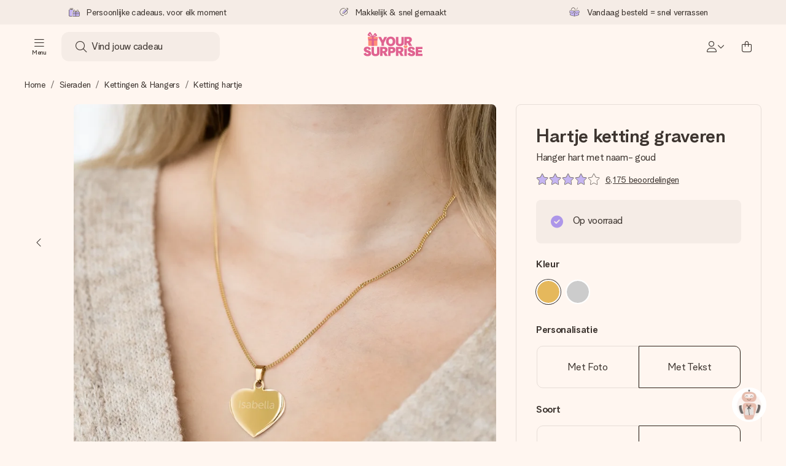

--- FILE ---
content_type: text/html; charset=utf-8
request_url: https://www.yoursurprise.nl/sieraden-graveren/ketting-graveren/hartje-ketting?artikelcode=490002
body_size: 77903
content:
<!DOCTYPE html>


<!--
  ______                         _
 / _____)                       (_)
( (____  _   _  ____ ____   ____ _  ___ _____
 \____ \| | | |/ ___)  _ \ / ___) |/___) ___ |
 _____) ) |_| | |   | |_| | |   | |___ | ____|
(______/|____/|_|   |  __/|_|   |_(___/|_____)
                    |_|
♥ ♥ ♥ ♥ ♥ ♥ ♥ ♥ ♥ ♥ ♥ ♥ ♥ ♥ ♥ ♥ ♥ ♥ ♥ ♥ ♥ ♥ ♥ ♥ ♥ ♥ ♥ ♥ ♥ ♥ ♥ ♥ ♥ ♥ ♥ ♥ ♥ ♥ ♥ ♥ ♥ ♥
Looking for a job in IT development? Join us! https://jobs.yoursurprise.com
!-->

<html lang="nl">
<head>
    <meta charset="utf-8" />

            <link rel="preconnect" href="https://assets.yoursurprise.com/" crossorigin>
        <link rel="preconnect" href="https://static.yoursurprise.com/">
        <link rel="dns-prefetch" href="https://evs.fragment.yoursurprise.com">
        <link rel="dns-prefetch" href="https://apis.google.com">
        <link rel="dns-prefetch" href="https://www.google-analytics.com">
        <link rel="dns-prefetch" href="https://www.googletagmanager.com">
    
    <title>Ketting Graveren Hartje | met Foto of Tekst</title>

            <meta name="viewport" content="width=device-width, initial-scale=1" />

                    <meta name="description" content="Goud of zilver hanger hart? Laat een gouden hanger hart graveren met je foto of naam. Creëer nu gemakkelijk online en verras jouw dierbaren!" />
        
                    <meta name="google-site-verification" content="apZPDD6eVu_nIvEPaufX13maX6DjmYl8SWJSn6fWA3w" />
        
                                    <meta name="robots" content="index,follow" />
                    
                    <meta name="language" content="NL" />
        
                    <link rel="canonical" href="https://www.yoursurprise.nl/sieraden-graveren/ketting-graveren/hartje-ketting" />
    
            <link rel="alternate" href="https://www.yoursurprise.nl/sieraden-graveren/ketting-graveren/hartje-ketting?artikelcode=490002" hreflang="nl-NL" />
            <link rel="alternate" href="https://www.yoursurprise.co.uk/jewellery/necklace-pendants/photo-pendant-heart-gold-silver?artikelcode=490002" hreflang="en-GB" />
            <link rel="alternate" href="https://www.yoursurprise.be/juwelen/ketting-graveren/hartje-ketting?artikelcode=490002" hreflang="nl-BE" />
            <link rel="alternate" href="https://www.yoursurprise.be/fr/bijoux-personnalises/pendentif/collier-coeur-grave?artikelcode=490002" hreflang="fr-BE" />
            <link rel="alternate" href="https://www.yoursurprise.com/accessories-and-jewelry/necklace-pendants/photo-pendant-heart-gold-silver?artikelcode=490002" hreflang="en-US" />
            <link rel="alternate" href="https://www.yoursurprise.fr/bijoux-personnalises/pendentif/collier-coeur-grave?artikelcode=490002" hreflang="fr-FR" />
            <link rel="alternate" href="https://www.yoursurprise.de/schmuck/kette-mit-gravur/anhaenger-mit-foto-herz-goldfarben?artikelcode=490002" hreflang="de-DE" />
            <link rel="alternate" href="https://www.yoursurprise.eu/jewellery/necklace-pendants/photo-pendant-heart-gold-silver?artikelcode=490002" hreflang="en-NL" />
            <link rel="alternate" href="https://www.yoursurprise.at/schmuck/kette-mit-gravur/anhaenger-mit-foto-herz-goldfarben?artikelcode=490002" hreflang="de-AT" />
            <link rel="alternate" href="https://www.yoursurprise.lu/de/schmuck/kette-mit-gravur/anhaenger-mit-foto-herz-goldfarben?artikelcode=490002" hreflang="de-LU" />
            <link rel="alternate" href="https://www.yoursurprise.lu/bijoux-personnalises/pendentif/collier-coeur-grave?artikelcode=490002" hreflang="fr-LU" />
            <link rel="alternate" href="https://www.yoursurprise.ch/schmuck/kette-mit-gravur/anhaenger-mit-foto-herz-goldfarben?artikelcode=490002" hreflang="de-CH" />
            <link rel="alternate" href="https://www.yoursurprise.ch/fr/bijoux-personnalises/pendentif/collier-coeur-grave?artikelcode=490002" hreflang="fr-CH" />
            <link rel="alternate" href="https://www.yoursurprise.no/personlige-smykker/anheng/foto-anheng-hjerte-gull-solv?artikelcode=490002" hreflang="no-NO" />
            <link rel="alternate" href="https://www.yoursurprise.se/personliga-smycken/hangsmycke/foto-hange-hjarta-guld-silver?artikelcode=490002" hreflang="sv-SE" />
            <link rel="alternate" href="https://www.yoursurprise.it/gioielli-personalizzati/ciondoli-personalizzati/ciondolo-foto-cuore-oro-argento?artikelcode=490002" hreflang="it-IT" />
            <link rel="alternate" href="https://www.yoursurprise.pl/personalizowana-bizuteria/wisiorki-lancuszki/naszyjnik-serce?artikelcode=490002" hreflang="pl-PL" />
            <link rel="alternate" href="https://www.yoursurprise.es/joyeria/colgantes-grabados/colgante-foto-corazon-oro-plata?artikelcode=490002" hreflang="es-ES" />
            <link rel="alternate" href="https://www.yoursurprise.fi/korut-kaiverruksella/kaulakorut-ja-riipukset/valokuvariipus-sydan-kulta-hopea?artikelcode=490002" hreflang="fi-FI" />
            <link rel="alternate" href="https://www.yoursurprise.dk/personlige-smykker/navnehalskaeder/hjerte-halskaede-med-indgravering?artikelcode=490002" hreflang="da-DK" />
            <link rel="alternate" href="https://www.yoursurprise.ie/jewellery/necklace-pendants/photo-pendant-heart-gold-silver?artikelcode=490002" hreflang="en-IE" />
            <link rel="alternate" href="https://www.yoursurprise.is/jewellery/necklace-pendants/photo-pendant-heart-gold-silver?artikelcode=490002" hreflang="en-IS" />
            <link rel="alternate" href="https://www.yoursurprise.pt/joalheria/pendentes-personalizados/pendente-coracao-ouro-prata-foto?artikelcode=490002" hreflang="pt-PT" />
            <link rel="alternate" href="https://www.yoursurprise.hu/ekszerek/medalok/sziv-arany-ezust-fenykepes-medal?artikelcode=490002" hreflang="hu-HU" />
            <link rel="alternate" href="https://www.yoursurprise.sk/personalizovane-sperky/nahrdelniky-privesky/privesok-srdce?artikelcode=490002" hreflang="sk-SK" />
            <link rel="alternate" href="https://www.yoursurprise.cz/personalizovane-sperky/nahrdelniky-privesky/foto-privesek-srdce?artikelcode=490002" hreflang="cs-CZ" />
            <link rel="alternate" href="https://www.yoursurprise.ro/bijuterii/pandantive-gravate/pandantiv-fotografie-inima-aur-argintiu?artikelcode=490002" hreflang="ro-RO" />
            <link rel="alternate" href="https://www.yoursurprise.si/nakit/gravirani-obeski/zlato-srebrni-obesek-fotografijo-obliki-srca?artikelcode=490002" hreflang="sl-SI" />
            <link rel="alternate" href="https://www.yoursurprise.sg/accessories-and-jewelry/necklace-pendants/photo-pendant-heart-gold-silver?artikelcode=490002" hreflang="en-SG" />
            <link rel="alternate" href="https://www.yoursurprise.com.au/accessories-and-jewelry/necklace-pendants/photo-pendant-heart-gold-silver?artikelcode=490002" hreflang="en-AU" />
            <link rel="alternate" href="https://www.yoursurprise.ca/accessories-and-jewelry/necklace-pendants/photo-pendant-heart-gold-silver?artikelcode=490002" hreflang="en-CA" />
            <link rel="alternate" href="https://www.yoursurprise.ca/fr/bijoux-personnalises/pendentif/collier-coeur-grave?artikelcode=490002" hreflang="fr-CA" />
    
            <link rel="alternate" hreflang="x-default" href="https://www.yoursurprise.eu/jewellery/necklace-pendants/photo-pendant-heart-gold-silver?artikelcode=490002" />
    

        <meta name="segment-site-verification" content="OziaALPsKRGQRsRCMu6rdSAfNbQxcBQ3">
    
                    <meta property="og:title" content="Ketting Graveren Hartje | met Foto of Tekst">        <meta property="og:type" content="website" />
        <meta property="og:image" content="https://static.yoursurprise.com/galleryimage/57/57fc11a01ea7ea6c1a7d4100747120fe.png?width=900&amp;crop=1:1">                <meta property="og:url" content="https://www.yoursurprise.nl/sieraden-graveren/ketting-graveren/hartje-ketting">
                    <meta name="twitter:card" content="summary_large_image">
            
                <script>
        document.addEventListener('consentGranted', () => {
            !function(e,t,n,r,o,i,u,c,a,l){a=n.getElementsByTagName("head")[0],(l=n.createElement("script")).async=1,l.src=t,a.appendChild(l),r=n.cookie;try{if(i=(" "+r).match(new RegExp("[; ]_tdbu=([^\\s;]*)")))for(u in o=decodeURI(i[1]).split("||"))(c=o[u].split("~~"))[1]&&(r.indexOf(c[0]+"=")>-1||(n.cookie=c[0]+"="+c[1]+";path=/;max-age=604800;domain=."+e,n.cookie="_1=1"))}catch(e){} }("yoursurprise.nl","https://tdep.yoursurprise.nl/zial.js",document)
        }, {once: true});
    </script>
    
            <script>
    globalThis.DATADOG_INIT_CONFIG = {
        clientToken: 'pub4a41dd1ac82525dc2d45ac2458319997',
        site: 'datadoghq.eu',
        service: 'webshop',
        env: 'prod',
        version: '2daca149',
        forwardErrorsToLogs: true,
        sessionSampleRate: 100,
        beforeSend: (log, context) => {
            // abort is triggered by normal behaviour (navigation, clicking twice, strict mode)
            if (context?.isAborted) {
                return false;
            }

            if (log?.http?.useragent_details?.device?.category === 'Bot') {
                return false;
            }

            // if no stack or it does not come from our domain we skip it
            if (!log?.error?.stack || !['yoursurprise', 'yspacc'].some(domain => log.error.stack.includes(domain))) {
                return false;
            }

            const partiallyMessages = [
                'googletagmanager',
                'pinimg',
                'pinterest',
                'linkedin',
                'api.fragment.yoursurprise',
                'Minified React error #418',
                'Minified React error #423',
                'Minified React error #425',
                'chrome-extension',
                'clarity.ms',
                'visualstudio.com',
                'localhost:12387',
                'Loading chunk',
                'Loading CSS chunk',
                'Unreachable hosts',
                'Fetch error',
                'Failed to fetch',
                'Load failed',
                'Failed to load',
                'Uncaught "Script error."',
                "Unexpected token '?'",
                'NetworkError when attempting to fetch resource.',
                'find variable: gmo'
            ];

            if (partiallyMessages.some(partiallyMessage => log.message.toLowerCase().includes(partiallyMessage.toLowerCase()))) {
                return false;
            }

            return true;
        },
    };
</script>
    
            <script>
    window.clarity = window.clarity || function() {
        (window.clarity.q = window.clarity.q || []).push(arguments);
    }
</script>
    
    <script>
        window.SITE_URL = 'https://www.yoursurprise.nl/';
        window.siteMetadata = {"siteUrl":"https:\/\/www.yoursurprise.nl\/","language":"NL","assetsUrl":"https:\/\/assets.yoursurprise.com\/","staticUrl":"https:\/\/static.yoursurprise.com\/","isMobile":false,"environment":"production","version":"2daca149","experimentFlag":"","experimentVariation":"","contextKey":"web","hasTemperatureNotification":false,"hasActiveCoolerNotification":false};
        window.stagedJS = [];
        window.errorQueue = [];
                    window.ga4StreamMeasurementId = 'G-DV2PRRJMEL';
            window.ga4LoadWithSegment = false;
        
        window.pageId = 896;
        window.pageName = "Gold Pendant Heart";
        window.pageType = "Product";
        window.topLevelPageId = 18;
        window.statsigClientSdk = 'client-jpt4HgACqw4v0tvm5N9GqVuuTsPz7lKt2XrKz80DGVt';
    </script>


    <script crossorigin defer src="https://assets.yoursurprise.com/build/runtime.258ddc59.js"></script><script crossorigin defer src="https://assets.yoursurprise.com/build/8959.e2a78eb6.js"></script><script crossorigin defer src="https://assets.yoursurprise.com/build/staged-error-queue-processor.713760fb.js"></script>
    <link rel="stylesheet" href="https://assets.yoursurprise.com/build/algolia-global-search.2d0aa85d.css" />
    <script crossorigin defer src="https://assets.yoursurprise.com/build/7255.542131d9.js"></script><script crossorigin defer src="https://assets.yoursurprise.com/build/2179.a1ac3b4a.js"></script><script crossorigin defer src="https://assets.yoursurprise.com/build/discount-popup.258d815a.js"></script>
    <link rel="stylesheet" href="https://assets.yoursurprise.com/build/mysurprise-header-app.3f4d91d7.css" />

        <link rel="stylesheet" href="https://assets.yoursurprise.com/build/product-css.e65496f7.css" />
    <link rel="stylesheet" href="https://assets.yoursurprise.com/build/product-information.16710aa0.css" />

    <link rel="stylesheet" href="https://assets.yoursurprise.com/build/header-css.84160bef.css" />

                        <script>
    !function () {
        var analytics = window.analytics = window.analytics || [];
        if (!analytics.initialize) if (analytics.invoked) window.console && console.error && console.error("Segment snippet included twice."); else {
            analytics.invoked = !0;
            analytics.methods = ["trackSubmit", "trackClick", "trackLink", "trackForm", "pageview", "identify", "reset", "group", "track", "ready", "alias", "debug", "page", "once", "off", "on", "addSourceMiddleware", "addIntegrationMiddleware", "setAnonymousId", "addDestinationMiddleware"];
            analytics.factory = function (e) {
                return function () {
                    var t = Array.prototype.slice.call(arguments);
                    t.unshift(e);
                    analytics.push(t);
                    return analytics
                }
            };
            for (var e = 0; e < analytics.methods.length; e++) {
                var key = analytics.methods[e];
                analytics[key] = analytics.factory(key)
            }
                                    analytics.load = function (key, e) {
                var t = document.createElement("script");
                t.type = "text/javascript";
                t.async = !0;
                t.src = "https://evs.fragment.yoursurprise.com/kidOCO4zf9/JUP3be9rjC.min.js";
                var n = document.getElementsByTagName("script")[0];
                n.parentNode.insertBefore(t, n);
                analytics._loadOptions = e
            };
            analytics._writeKey = "JMVRFXP45s9P0hDeU5u4PbDJ5DEwFnot";
                            analytics._cdn = "https://evs.fragment.yoursurprise.com";
                        analytics.SNIPPET_VERSION = "4.15.3";
        }
    }();
</script>
            
                <script>
        var _gaq = _gaq || [];
        _gaq.push(['_setAccount', 'UA-104994026-1']);
        _gaq.push(['_gat._anonymizeIp']);
        _gaq.push(['_trackPageview']);

        (function () {
            document.addEventListener('consentGranted', () => {
                var gadc = document.createElement('script');
                gadc.type = 'text/javascript';
                gadc.async = true;
                gadc.src = ('https:' == document.location.protocol ? 'https://' : 'http://') + 'stats.g.doubleclick.net/dc.js';
                var s = document.getElementsByTagName('script')[0];
                s.parentNode.insertBefore(gadc, s);
            }, {once: true});
        })();

    </script>
    
            <script>
    dataLayer = [{"page_type":"unknown"},{"lang":"nl"},{"locale":"nl_NL"},{"google_shopping_id":"7518215"},{"google_tag_params":{"ecomm_pagetype":"product","ecomm_prodid":"1-490002","productId":490002}},{"insider_url":"https:\/\/yoursurprisenl.api.useinsider.com\/ins.js?id=10003908"}];
</script>
    
        <script>
        window.SITE_URL = 'https://www.yoursurprise.nl/';
        window.stagedJS = [];
        window.errorQueue = [];

            </script>

            <script crossorigin defer src="https://assets.yoursurprise.com/build/9950.8c799b98.js"></script><script crossorigin defer src="https://assets.yoursurprise.com/build/ready.de4108b5.js"></script>
    

    <link rel="apple-touch-icon" sizes="180x180" href="https://assets.yoursurprise.com/images/algemeen/favicon/favicon_180x180.png">
<link rel="icon" type="image/png" sizes="16x16" href="https://assets.yoursurprise.com/images/algemeen/favicon/favicon_16x16.png">
<link rel="icon" type="image/png" sizes="32x32" href="https://assets.yoursurprise.com/images/algemeen/favicon/favicon_32x32.png">
<link rel="icon" type="image/png" sizes="96x96" href="https://assets.yoursurprise.com/images/algemeen/favicon/favicon_96x96.png">
<link rel="icon" type="image/png" sizes="192x192"  href="https://assets.yoursurprise.com/images/algemeen/favicon/favicon_192x192.png">

<link rel="mask-icon" href="https://assets.yoursurprise.com/images/algemeen/favicon/safari_pinned_tab_2025.svg">

<meta name="msapplication-TileColor" content="#E06290">
<meta name="theme-color" content="#E06290">

            <link rel="manifest" href="https://www.yoursurprise.nl/manifest.json" crossorigin="use-credentials" />

    <script type="application/ld+json">
    {
        "@context": "https://schema.org",
        "@type": "Product",
        "name": "Hanger\u0020hart\u0020met\u0020\u0020naam\u002D\u0020goud",
        "image": "https://static.yoursurprise.com/galleryimage/57/57fc11a01ea7ea6c1a7d4100747120fe/hanger-hart-met-naam-goud.png?width=900&amp;crop=1%3A1&amp;bg-color=F5ECE6&amp;format=jpg",        "description": "Wil\u0020je\u0020iemand\u0020verrassen\u0020met\u0020een\u0020bijzonder\u0020sieraad\u003F\u0020Met\u0020deze\u0020naamhanger\u0020draag\u0020je\u0020de\u0020mensen\u0020die\u0020belangrijk\u0020zijn\u0020dicht\u0020bij\u0020je\u0020hart.\u0020Je\u0020kunt\u0020namelijk\u0020een\u0020naam\u0020in\u0020de\u0020hanger\u0020laten\u0020graveren.\u0020Maar\u0020je\u0020kunt\u0020ook\u0020gaan\u0020voor\u0020een\u0020datum,\u0020of\u0020een\u0020quote\u0020zoals\u0020\u0027Voor\u0020altijd\u0020samen\u0027\u0020of\u0020\u0027Best\u0020friends\u0027.\u0020Het\u0020is\u0020dus\u0020niet\u0020alleen\u0020een\u0020bijzondere\u0020hanger,\u0020maar\u0020ook\u0020een\u0020mooie\u0020herinnering.\u0020Een\u0020uniek\u0020cadeau\u0020voor\u0020iedere\u0020mijlpaal,\u0020een\u0020verjaardag\u0020of\u0020gewoon\u0020zomaar\u0020om\u0020je\u0020eigen\u0020collectie\u0020uit\u0020te\u0020breiden.\u0020\u003Cbr\/\u003E\u003Cbr\/\u003E\r\n\r\nDe\u0020hanger\u0020is\u0020gemaakt\u0020van\u0020anti\u002Dallergisch\u0020edelstaal\u0020en\u0020heeft\u0020een\u0020prachtige\u0020goudkleurige\u0020coating.\u0020Wij\u0020graveren\u0020jouw\u0020naam\u0020of\u0020tekst\u0020in\u0020de\u0020allermooiste\u0020kwaliteit\u0020in\u0020het\u0020sieraad.\u0020Jij\u0020hoeft\u0020alleen\u0020een\u0020naam\u0020of\u0020tekst\u0020in\u0020te\u0020vullen\u0020in\u0020de\u0020editor,\u0020super\u0020makkelijk\u0020dus.\u0020Begin\u0020snel\u0020met\u0020personaliseren\u0020en\u0020maak\u0020jouw\u0020eigen\u0020persoonlijke\u0020naamhanger\u0021\u0020\u003Cbr\/\u003E\u003Cbr\/\u003E\r\n\r\nLiever\u0020een\u0020foto\u0020op\u0020de\u0020hanger\u003F\u0020Neem\u0020dan\u0020een\u0020kijkje\u0020bij\u0020onze\u0020\u0020\u003Ca\u0020href\u003D\u0022https\u003A\/\/www.yoursurprise.nl\/sieraden\u002Dgraveren\/ketting\u002Dgraveren\u0022\u0020\u003E\u003Cb\u003Ehangers\u0020met\u0020foto\u003C\/b\u003E\u003C\/a\u003E\u0020",
        "sku": "490002",
        "offers": {
            "@type": "Offer",
            "priceCurrency": "EUR",
            "price": "22.95",
                            "availability": "http://schema.org/InStock",
                        "itemCondition": "https://schema.org/NewCondition"
        }
                    ,
            "aggregateRating": {
                "@type": "AggregateRating",
                "ratingValue": "8.7",
                "bestRating": "10",
                "worstRating": "1",
                "ratingCount": "6175"
             },

            "review": [
                                            {
                    "@type": "Review",
                    "name": "Hanger\u0020hart\u0020met\u0020\u0020naam\u002D\u0020goud",
                    "reviewBody": "Heel\u0020mooi\u0020geworden..dochter\u0020is\u0020er\u0020blij\u0020mee\u0021\u0020",
                    "reviewRating": {
                        "@type": "Rating",
                        "ratingValue": "10",
                        "worstRating": "1",
                        "bestRating": "10"
                    },
                    "datePublished": "2025-05-12",
                    "author": {"@type": "Person", "name": "Gerda"},
                    "publisher": {"@type": "Organization", "name": "YourSurprise"}
                    }  ,                                 {
                    "@type": "Review",
                    "name": "Hanger\u0020hart\u0020met\u0020\u0020naam\u002D\u0020goud",
                    "reviewBody": "Mooi\u0020cadeautje\u0020en\u0020snel\u0020geleverd\u0020",
                    "reviewRating": {
                        "@type": "Rating",
                        "ratingValue": "10",
                        "worstRating": "1",
                        "bestRating": "10"
                    },
                    "datePublished": "2025-02-09",
                    "author": {"@type": "Person", "name": "Mario"},
                    "publisher": {"@type": "Organization", "name": "YourSurprise"}
                    }  ,                                 {
                    "@type": "Review",
                    "name": "Hanger\u0020hart\u0020met\u0020\u0020naam\u002D\u0020goud",
                    "reviewBody": "Zeer\u0020tevreden.\u0020",
                    "reviewRating": {
                        "@type": "Rating",
                        "ratingValue": "10",
                        "worstRating": "1",
                        "bestRating": "10"
                    },
                    "datePublished": "2025-02-08",
                    "author": {"@type": "Person", "name": "Vlasta"},
                    "publisher": {"@type": "Organization", "name": "YourSurprise"}
                    }  ,                                 {
                    "@type": "Review",
                    "name": "Hanger\u0020hart\u0020met\u0020\u0020naam\u002D\u0020goud",
                    "reviewBody": "Top\u0020\uD83D\uDC4D\uD83D\uDC4D\uD83D\uDC4D\u0020",
                    "reviewRating": {
                        "@type": "Rating",
                        "ratingValue": "10",
                        "worstRating": "1",
                        "bestRating": "10"
                    },
                    "datePublished": "2025-02-08",
                    "author": {"@type": "Person", "name": "Johan"},
                    "publisher": {"@type": "Organization", "name": "YourSurprise"}
                    }                                         ]
            }
</script>
</head>

<body data-xid="yd8fhx2hwe" class="">

    
<script>
    window.COOKIE_DIALOG_STATE = {"privacyPolicyLink":"https:\/\/www.yoursurprise.nl\/cookies","translations":{"cookieExplanation":"Om je beter en persoonlijker te helpen, gebruiken wij cookies en vergelijkbare technieken. We gebruiken functionele en analytische cookies om onze website beter te maken. \nPersoonlijke cookies kun je accepteren voor \u200b\u200brelevante aanbevelingen en advertenties of {denyLink}. Klik op 'Ok\u00e9' om te accepteren. Wil je meer weten of je voorkeuren aanpassen? Dat kan in {privacyPolicyLink}.","declineCookiesButton":"weigeren","acceptCookiesButton":"Ok\u00e9","privacyPolicy":"ons cookiebeleid"}}
</script>

<div id="koekjes-muur"></div>


    

            
<div id="discount-campaign-banner"></div>
            <div class="notification-bar  hide ">
    <div class="notification-bar__main">
        <div class="notification-bar__content">
            <p class="notification-bar__content-text">
                  
                    </p>
                    </div>
    </div>
</div>



<div class="usp-banner js-usp-banner ysp-collapse ysp-collapse--in">
    <div class="wrapper">
        <div class="usp-banner-main js-usp-banner-main ysp-collapse__item">
            <div class="usp-banner-main-item js-usp-banner-main-item">
                <p class="usp-banner-main-item-name">
                    <i class="fa-duotone fa-thin fa-gifts"></i>
                    Persoonlijke cadeaus, voor elk moment
                </p>
            </div>
            <div class="usp-banner-main-item js-usp-banner-main-item">
                <p class="usp-banner-main-item-name">
                    <i class="fa-duotone fa-thin fa-pen-swirl"></i>
                    Makkelijk &amp; snel gemaakt
                </p>
            </div>
            <div class="usp-banner-main-item js-usp-banner-main-item">
                <p class="usp-banner-main-item-name js-usp-banner-main-item-name--deadline">
                    <i class="fa-duotone fa-thin fa-box-open-full"></i>
                    <span class="js-deadlineText">Vandaag besteld = snel verrassen</span>
                </p>
            </div>
        </div>
        <div class="usp-banner-dropdown ysp-collapse__content ysp-collapse__item">
            <div class="wrapper">
                <div class="usp-banner-dropdown-wrapper is-grid has-col-3">
                    <div class="usp-banner-dropdown-item">
                        <i class="fa-duotone fa-thin fa-gifts"></i>
                        <p class="h5 mt-4">
                            Persoonlijke cadeaus, voor elk moment
                        </p>
                        <p class="mt-2">
                            Van groots gevierd tot klein maar dierbaar – een persoonlijk cadeau zegt wat jij voelt, en laat iemand écht ervaren hoe speciaal ze voor je is.
                        </p>
                    </div>
                    <div class="usp-banner-dropdown-item">
                        <i class="fa-duotone fa-thin fa-pen-swirl"></i>
                        <p class="h5 mt-4">
                            Makkelijk &amp; snel gemaakt
                        </p>
                        <p class="mt-2">
                            Je maakt in een paar stappen iets unieks – met haar naam, jullie foto of een boodschap die raakt. Zonder gedoe, maar met alle aandacht voor het moment.
                        </p>
                    </div>
                    <div class="usp-banner-dropdown-item">
                        <i class="fa-duotone fa-thin fa-box-open-full"></i>
                        <p class="h5 mt-4">
                            Vandaag besteld = snel verrassen
                        </p>
                        <p class="mt-2">
                            We maken jouw cadeau met zorg en zorgen dat het razendsnel onderweg is – zodat jij kunt geven op precies het juiste moment, wanneer het het meeste betekent.
                        </p>
                    </div>
                    <button class="button button--ghost button--clean button--sm usp-banner-dropdown-btn">
                        <i class="fa-regular fa-chevron-up fa-xs"></i>
                    </button>
                </div>
            </div>
        </div>
    </div>
</div>

<div data-sticky-trigger class="sticky-trigger"></div>

<header class="header">
    <div class="header-main">
        <div class="header-main__menu">
            <div class="menu-burger ">
    <button class="menu-burger-btn header-main__account-btn main-nav-toggle js-menu-burger" aria-label="Navigation open and close">
        <i class="fa-light fa-bars"></i>
        <span class="menu-burger--label">Menu</span>
    </button>
</div>
            <div class="search-main" id="algolia-global-search"><div tabindex="-1" class=""><form class="EZdqHSZqtMMFHkJ83Mkh" name="search" action="https://www.yoursurprise.nl/search"><input class="ElrSfZ203gWKDaSR8QiG" placeholder="Vind jouw cadeau" type="search" name="query" autoComplete="off" value=""/><button class="S2GrMbxmAESMGfWLO0pO DgOT3XacloYYFjyG8uWx" type="submit" aria-label="Search button"><i role="img" class="fa-light fa-magnifying-glass"></i></button></form></div><script>window.ALGOLIA_GLOBAL_SEARCH_DATA = {"appID":"5PEWX3BYO2","categoryIndexName":"webshop-category-web","contextData":{"assetsUrl":"https://assets.yoursurprise.com/","contextKey":"web","environment":"production","experimentFlag":"","experimentVariation":"","hasActiveCoolerNotification":false,"hasTemperatureNotification":false,"isMobile":false,"language":"NL","siteUrl":"https://www.yoursurprise.nl/","staticUrl":"https://static.yoursurprise.com/","version":"2daca149"},"currency":"EUR","faqIndexName":"webshop-faq-web","faqUrl":"https://www.yoursurprise.nl/klantenservice","isSearchPage":false,"locale":"nl-NL","productIndexName":"webshop-products-web","querySuggestionsIndexName":"webshop-query_suggestions-products-web","searchApiKey":"7473c69d14e84d553202f7b872ecb746","translations":{"404":{"naar_hp":"Naar alle cadeaus"},"homepage":{"review_one":"Superleuke mok met foto besteld voor mijn zusje. Ze moest lachen én een traantje wegpinken. Perfect dus.","review_two":"Snelle levering, goede kwaliteit en het personaliseren was echt zo makkelijk. Mijn vader was er helemaal blij mee.","review_three":"Had een gepersonaliseerde mega chocoladereep besteld voor een collega – hij was echt even stil (en dat gebeurt niet vaak).","review_four":"Alles klopt: de verpakking, het kaartje, de boodschap. Zo fijn dat je iemand écht speciaal kunt laten voelen."},"productinformatie":{"read_more":"Toon meer","reviews":"Reviews","temperature_notification_cooler_free_badge":"Gratis koelelement","temperature_notification_cooler_paid_badge":"Koelelement verkrijgbaar","temperature_notification_cooler_paid_badge_short":"Koelelement"},"snippet.SAresultpage":{"toon_filters":"Toon filters"},"chunk.header":{"vind_jouw_cadeau":"Vind jouw cadeau","faq":"FAQ"},"chunk.footer":{"blog":"Blog"},"overview_page":{"assortment_group":"Categorie","filter_mobile_title":"Filter & sorteer","filter_reset":"Wis alle filters","filter_title":"Cadeaufilter","from":"v.a.","gifts_found":"Cadeaus","gifts_viewed":"Je hebt \u003ccurrent> van \u003ctotal> cadeaus bekeken","less":"Minder","more":"Meer","no_categories":"Geen categorieën gevonden.","no_gifts_found":"Helaas, we hebben geen cadeaus gevonden op jouw zoekterm.","no_products_found":"Helaas, we hebben geen cadeau gevonden dat voldoet aan je zoekopdracht.","of":"van","order_by":"Sorteer op:","popular_products":"Populaire cadeaus","price":"Prijs","price_asc":"Prijs (oplopend)","price_desc":"Prijs (aflopend)","reading_time":"min lezen","reload":"De producten konden helaas niet geladen worden","reload_btn":"Probeer opnieuw","reset":"Herstel","reset_all":"Herstel alles","results":"Aantal cadeaus","sale":"Sale","save":"Bespaar","score_desc":"Populariteit","search":"Zoeken","search_again":"Probeer een andere zoekterm","search_suggestion":"Zoeksuggesties","show_less":"Toon minder","show_more":"Toon meer","show_results":"Toon resultaten","slider_button":"Show more","types":"Soorten"},"overview":{"show_gifts":"Toon cadeaus"},"artikel_icon":{"vanaf":"vanaf","sale":"Sale","save":"Bespaar"}}}</script></div>
            <div class="searchBox js-searchBox hide-md">
    <div class="header-main__account-btn pointer">
        <i class="fa-light fa-magnifying-glass"></i>
    </div>
</div>
        </div>

        <div class="header-main__logo">
            <a class="main-logo-wrapper" href="https://www.yoursurprise.nl/">
    <img class="main-logo" src="https://assets.yoursurprise.com/images/template/logo/logo-yoursurprise.svg" alt="logo YourSurprise"
         title="YourSurprise" width="150" height="42">
    <img class="main-logo-white" src="https://assets.yoursurprise.com/images/template/logo/logo-yoursurprise-white.svg" alt="logo YourSurprise"
         title="YourSurprise" width="150" height="42">
</a>
        </div>

        <div class="header-main__account">
            <div class="account-login-btn" id="mysurprise-header-app"><div class="rwWMmQj23IH84FadaT9L"><a href="https://www.yoursurprise.nl/mysurprise/welcome" aria-label="MySurprise Login" class="cartBox"><div class="cartBox__icon"><i role="img" class="fa-light fa-user"></i></div><i role="img" class="fa-regular fa-chevron-down fa-xs hide-xs"></i></a></div><script>window.MYSURPRISE_HEADER_WIDGET_STATE = {"siteMetaData":{"assetsUrl":"https://assets.yoursurprise.com/","contextKey":"web","environment":"production","experimentFlag":"","experimentVariation":"","hasActiveCoolerNotification":false,"hasTemperatureNotification":false,"isMobile":false,"language":"NL","siteUrl":"https://www.yoursurprise.nl/","staticUrl":"https://static.yoursurprise.com/","version":"2daca149"},"translations":{"mysurprise_header_widget":{"create_account_button":"Maak jouw account aan","create_account_explanation":"Heb je nog geen account?","giftcards_and_discounts_link":"Cadeaubonnen & kortingen","login_title":"Inloggen","log_in_button":"Inloggen","log_out_button":"Uitloggen","member_since":"Lid sinds \u003cdate>","my_account_link":"Mijn account","my_designs_link":"Mijn ontwerpen","my_discounts_link":"Mijn kortingen","my_moments_link":"MyMoments","my_orders_link":"Mijn bestellingen","welcome_title":"Welkom","wishlist_link":"Favorieten"},"my_moments":{"title":"MyMoments"},"mysurprise":{"personal_information":"Mijn gegevens"}},"urls":{"myAccount":"https://www.yoursurprise.nl/mysurprise","myDesigns":"https://www.yoursurprise.nl/mysurprise/designs","myDiscounts":"https://www.yoursurprise.nl/mysurprise/discounts","myMoments":"https://www.yoursurprise.nl/mysurprise/mymoments","myOrders":"https://www.yoursurprise.nl/mysurprise/orders","mysurpriseLogin":"https://www.yoursurprise.nl/mysurprise/welcome","personalInfo":"https://www.yoursurprise.nl/mysurprise/personal-information"}}</script></div>
            <a class="cartBox js-cartBox" href="https://www.yoursurprise.nl/cart" aria-label="Mini cart">
    <div class="cartBox__icon">
        <i class="fa-light fa-bag-shopping"></i>
        <div class="cartBox__circle js-cartBox-circle" data-cart-amount="0">
            <span class="cartBox__circle__numbers js-cartBox-number"></span>
        </div>
    </div>
</a>        </div>
    </div>

    <div class="menu" tabindex="-1"><nav class="main-nav"><!-- Mobile Top Header --><div class="main-nav__header"><div class="main-nav__header__first"><button
            class="main-nav__header-btn main-nav__header-btn--back semi-hidden"
            aria-label="Navigation back"
        ><i class="fa-light fa-chevron-left"></i></button><p class="main-nav__header-title">
            Menu
        </p><button
            class="main-nav__header-btn main-nav-toggle"
            aria-label="Navigation close"
        ><i class="fa-light fa-xmark"></i></button></div></div><div class="main-nav__left js-menu-items"><ul class="main-nav-list"><li class="main-nav-item main-nav-item--parent" data-menu-id="2089"><a class="main-nav-link " href="https://www.yoursurprise.nl/cadeau-idee" data-link-level="1">
                    Cadeaus
                                            <i class="fa-regular fa-chevron-down fa-xs"></i></a><!-- Dropdown --><div class="main-nav__dropdown main-nav__dropdown--first" tabindex="-1"><!-- Mobile Sec Nav Header --><div class="main-nav__header__second"><a class="main-nav__header__second-link " href="https://www.yoursurprise.nl/cadeau-idee" data-link-level="1">
                                Cadeaus
                                <i class="fa-regular fa-chevron-right fa-xs"></i></a></div><div class="main-nav__dropdown__wrapper"><!-- Second Nav in Main --><nav class="main-nav__second"><div class="main-nav__second-list"><div class="main-nav__second-item ysp-collapse ysp-collapse--in o-h"><a class="main-nav__second-link ysp-collapse__item " href="https://www.yoursurprise.nl/kleding-en-textiel" data-link-level="2">
                                                    Kleding en Textiel
                                                    <i class="fa-regular fa-chevron-down fa-xs"></i></a><!-- Dropdown --><div class="main-nav__dropdown main-nav__dropdown--second ysp-collapse__content"><div class="main-nav__dropdown--second__inner"><div class="main-nav__dropdown--second__inner-spacer"><nav class="main-nav__third"><div class="top-link"><a href="https://www.yoursurprise.nl/kleding-en-textiel" class="nav-link-title ">
                                                                        Kleding en Textiel
                                                                    </a></div><div><a href="https://www.yoursurprise.nl/kleding-en-textiel" class="nav-link-title ">
                                                                                Bestsellers
                                                                            </a><a href="https://www.yoursurprise.nl/kleding-en-textiel/kleding/sokken-bedrukken/sokken-met-foto" class="">
                                                                                Sokken
                                                                            </a><a href="https://www.yoursurprise.nl/kleding-en-textiel/kleding/badslippers-bedrukken" class="">
                                                                                Badslippers
                                                                            </a><a href="https://www.yoursurprise.nl/kleding-en-textiel/badtextiel-handdoeken/badjas/kimono" class="">
                                                                                Kimono
                                                                            </a><a href="https://www.yoursurprise.nl/kleding-en-textiel/kleding/pantoffels-bedrukken" class="">
                                                                                Pantoffels
                                                                            </a><a href="https://www.yoursurprise.nl/kleding-en-textiel/badtextiel-handdoeken/badjas/badjas-heren" class="">
                                                                                Badjas
                                                                            </a></div><div><a href="https://www.yoursurprise.nl/kleding-en-textiel/kleding" class="nav-link-title ">
                                                                                Man
                                                                            </a><a href="https://www.yoursurprise.nl/kleding-en-textiel/kleding/t-shirts/heren-t-shirt-bedrukken" class="">
                                                                                T-shirts
                                                                            </a><a href="https://www.yoursurprise.nl/kleding-en-textiel/kleding/truien-hoodies/heren-trui" class="">
                                                                                Sweaters
                                                                            </a><a href="https://www.yoursurprise.nl/kleding-en-textiel/kleding/truien-hoodies/hoodies-heren" class="">
                                                                                Hoodies
                                                                            </a><a href="https://www.yoursurprise.nl/kleding-en-textiel/kleding/ondergoed" class="">
                                                                                Onderbroeken
                                                                            </a><a href="https://www.yoursurprise.nl/kleding-en-textiel/kleding/petjes-en-mutsen" class="">
                                                                                Petjes en Mutsen
                                                                            </a><a href="https://www.yoursurprise.nl/kleding-en-textiel/kleding" class="">
                                                                                Alle kleding
                                                                            </a></div><div><a href="https://www.yoursurprise.nl/kleding-en-textiel/baby-en-kinderkleding" class="nav-link-title ">
                                                                                Kinderen en Baby&#039;s
                                                                            </a><a href="https://www.yoursurprise.nl/kleding-en-textiel/baby-en-kinderkleding/rompertje" class="">
                                                                                Rompertjes
                                                                            </a><a href="https://www.yoursurprise.nl/kleding-en-textiel/kleding/t-shirts/kinder-t-shirts" class="">
                                                                                Kinder T-shirt
                                                                            </a><a href="https://www.yoursurprise.nl/kleding-en-textiel/baby-en-kinderkleding/slabbetjes-bedrukken" class="">
                                                                                Slabbetjes
                                                                            </a><a href="https://www.yoursurprise.nl/kleding-en-textiel/badtextiel-handdoeken/badjas/kinderbadjas-met-naam" class="">
                                                                                Badjas
                                                                            </a><a href="https://www.yoursurprise.nl/kleding-en-textiel/baby-en-kinderkleding/babydeken" class="">
                                                                                Babydeken
                                                                            </a><a href="https://www.yoursurprise.nl/kleding-en-textiel/baby-en-kinderkleding" class="">
                                                                                Alle kleding
                                                                            </a></div><div><a href="https://www.yoursurprise.nl/kleding-en-textiel/kleding" class="nav-link-title ">
                                                                                Vrouw
                                                                            </a><a href="https://www.yoursurprise.nl/kleding-en-textiel/kleding/t-shirts/dames-t-shirt-bedrukken" class="">
                                                                                T-shirts
                                                                            </a><a href="https://www.yoursurprise.nl/kleding-en-textiel/kleding/truien-hoodies/dames-trui" class="">
                                                                                Sweaters
                                                                            </a><a href="https://www.yoursurprise.nl/kleding-en-textiel/kleding/truien-hoodies/hoodies-dames" class="">
                                                                                Hoodies
                                                                            </a><a href="https://www.yoursurprise.nl/kleding-en-textiel/badtextiel-handdoeken/badjas/kimono" class="">
                                                                                Kimono
                                                                            </a><a href="https://www.yoursurprise.nl/tassen-rugzakken" class="">
                                                                                Tassen
                                                                            </a><a href="https://www.yoursurprise.nl/kleding-en-textiel/kleding" class="">
                                                                                Alle kleding
                                                                            </a></div><div><a href="https://www.yoursurprise.nl/kleding-en-textiel" class="nav-link-title ">
                                                                                Textiel
                                                                            </a><a href="https://www.yoursurprise.nl/kleding-en-textiel/badtextiel-handdoeken/badjas" class="">
                                                                                Badjassen
                                                                            </a><a href="https://www.yoursurprise.nl/kleding-en-textiel/schort-bedrukken" class="">
                                                                                Schorten
                                                                            </a><a href="https://www.yoursurprise.nl/kleding-en-textiel/kussen-met-foto" class="">
                                                                                Kussens
                                                                            </a><a href="https://www.yoursurprise.nl/kleding-en-textiel/badtextiel-handdoeken/badlaken-laten-bedrukken/handdoek-met-naam" class="">
                                                                                Handdoeken
                                                                            </a><a href="https://www.yoursurprise.nl/kleding-en-textiel" class="">
                                                                                Alle textiel
                                                                            </a></div></nav></div></div></div></div><div class="main-nav__second-item ysp-collapse ysp-collapse--in o-h"><a class="main-nav__second-link ysp-collapse__item " href="https://www.yoursurprise.nl/chocolade-en-snoep" data-link-level="2">
                                                    Chocolade en Snoep
                                                    <i class="fa-regular fa-chevron-down fa-xs"></i></a><!-- Dropdown --><div class="main-nav__dropdown main-nav__dropdown--second ysp-collapse__content"><div class="main-nav__dropdown--second__inner"><div class="main-nav__dropdown--second__inner-spacer"><nav class="main-nav__third"><div class="top-link"><a href="https://www.yoursurprise.nl/chocolade-en-snoep" class="nav-link-title ">
                                                                        Chocolade en Snoep
                                                                    </a></div><div><a href="https://www.yoursurprise.nl/chocolade-en-snoep" class="nav-link-title ">
                                                                                Bestsellers
                                                                            </a><a href="https://www.yoursurprise.nl/chocolade-en-snoep/chocolade-cadeau/grote-chocoladereep/mega-milka-chocoladereep" class="">
                                                                                Mega Milka reep
                                                                            </a><a href="https://www.yoursurprise.nl/chocolade-en-snoep/chocolade-cadeau/chocolade-doos/milka-hart" class="">
                                                                                Milka hart
                                                                            </a><a href="https://www.yoursurprise.nl/chocolade-en-snoep/chocolade-cadeau/grote-chocoladereep/xxl-kinder-chocolade" class="">
                                                                                kinder XXL
                                                                            </a><a href="https://www.yoursurprise.nl/chocolade-en-snoep/chocolade-cadeau/chocolade-bedrukken/chocolade-hartjes" class="">
                                                                                Chocolade hartjes
                                                                            </a><a href="https://www.yoursurprise.nl/chocolade-en-snoep/chocolade-cadeau/chocolade-bedrukken/chocolade-hart" class="">
                                                                                Chocolade Hart
                                                                            </a></div><div><a href="https://www.yoursurprise.nl/chocolade-en-snoep/chocolade-cadeau" class="nav-link-title ">
                                                                                Foto op chocolade
                                                                            </a><a href="https://www.yoursurprise.nl/chocolade-en-snoep/chocolade-cadeau/chocolade-bedrukken/chocolade-kaart" class="">
                                                                                Chocolade kaart
                                                                            </a><a href="https://www.yoursurprise.nl/chocolade-en-snoep/chocolade-cadeau/chocolade-bedrukken/chocolade-hart" class="">
                                                                                Chocolade hart
                                                                            </a><a href="https://www.yoursurprise.nl/chocolade-en-snoep/chocolade-cadeau/chocolade-bedrukken/chocolade-hartjes" class="">
                                                                                Hartjes bonbons
                                                                            </a><a href="https://www.yoursurprise.nl/chocolade-en-snoep/chocolade-cadeau/chocolade-bedrukken/bonbons-met-foto" class="">
                                                                                Vierkante bonbons
                                                                            </a><a href="https://www.yoursurprise.nl/chocolade-en-snoep/chocolade-cadeau/chocolade-bedrukken/chocolade-traktatie" class="">
                                                                                Chocolade traktatie
                                                                            </a><a href="https://www.yoursurprise.nl/chocolade-en-snoep/chocolade-cadeau" class="">
                                                                                Alle chocolade
                                                                            </a></div><div><a href="https://www.yoursurprise.nl/chocolade-en-snoep/snoep-cadeau" class="nav-link-title ">
                                                                                Snoep
                                                                            </a><a href="https://www.yoursurprise.nl/chocolade-en-snoep/chocolade-cadeau/chocolade-doos/celebrations-mix" class="">
                                                                                Celebrations
                                                                            </a><a href="https://www.yoursurprise.nl/chocolade-en-snoep/snoep-cadeau/chupa-chups" class="">
                                                                                Chupa Chups
                                                                            </a><a href="https://www.yoursurprise.nl/chocolade-en-snoep/snoep-cadeau/pepermunt-blikjes" class="">
                                                                                Pepermuntjes
                                                                            </a><a href="https://www.yoursurprise.nl/chocolade-en-snoep/snoep-cadeau" class="">
                                                                                Alle snoep
                                                                            </a></div><div><a href="https://www.yoursurprise.nl/chocolade-en-snoep/chocolade-cadeau/grote-chocoladereep" class="nav-link-title ">
                                                                                XXL chocoladereep
                                                                            </a><a href="https://www.yoursurprise.nl/chocolade-en-snoep/chocolade-cadeau/grote-chocoladereep/mega-milka-chocoladereep" class="">
                                                                                Milka XXL
                                                                            </a><a href="https://www.yoursurprise.nl/chocolade-en-snoep/chocolade-cadeau/grote-chocoladereep/mega-cote-dor" class="">
                                                                                Cote d&#039;Or XXL
                                                                            </a><a href="https://www.yoursurprise.nl/chocolade-en-snoep/snoep-cadeau/mentos-xxl-rol" class="">
                                                                                Mentos XXL rol
                                                                            </a><a href="https://www.yoursurprise.nl/chocolade-en-snoep/chocolade-cadeau/grote-chocoladereep/mega-oreo-giftroll" class="">
                                                                                Oreo XXL
                                                                            </a><a href="https://www.yoursurprise.nl/eten/chocolade-cadeau/toblerone/chocoladereep?artikelcode=614004" class="">
                                                                                Toblerone XXL
                                                                            </a><a href="https://www.yoursurprise.nl/chocolade-en-snoep/chocolade-cadeau/grote-chocoladereep/mega-twix-reep" class="">
                                                                                Twix XXL
                                                                            </a><a href="https://www.yoursurprise.nl/chocolade-en-snoep/chocolade-cadeau/grote-chocoladereep" class="">
                                                                                Alle XXL chocoladereepen
                                                                            </a></div><div><a href="https://www.yoursurprise.nl/chocolade-en-snoep/chocolade-cadeau/chocolade-doos" class="nav-link-title ">
                                                                                Chocolade giftboxen
                                                                            </a><a href="https://www.yoursurprise.nl/chocolade-en-snoep/chocolade-cadeau/chocolade-doos/luxe-bonbons-bedrukken" class="">
                                                                                Luxe bonbons
                                                                            </a><a href="https://www.yoursurprise.nl/merken/milka" class="">
                                                                                Milka giftboxen
                                                                            </a><a href="https://www.yoursurprise.nl/merken/tonys-chocolonely" class="">
                                                                                Tony&#039;s Chocolonely
                                                                            </a><a href="https://www.yoursurprise.nl/chocolade-en-snoep/chocolade-cadeau/chocolade-doos/lindt-chocolade-giftbox" class="">
                                                                                Lindt
                                                                            </a><a href="https://www.yoursurprise.nl/chocolade-en-snoep/chocolade-cadeau/chocolade-doos/chocolade-telegram" class="">
                                                                                Chocolade telegram
                                                                            </a><a href="https://www.yoursurprise.nl/chocolade-en-snoep/chocolade-cadeau/chocolade-doos" class="">
                                                                                Alle chocolade giftboxen
                                                                            </a></div><div><a href="https://www.yoursurprise.nl/merken" class="nav-link-title ">
                                                                                Merken
                                                                            </a><a href="https://www.yoursurprise.nl/merken/milka" class="">
                                                                                Milka
                                                                            </a><a href="https://www.yoursurprise.nl/merken/toblerone" class="">
                                                                                Toblerone
                                                                            </a><a href="https://www.yoursurprise.nl/merken/celebrations" class="">
                                                                                Celebrations
                                                                            </a><a href="https://www.yoursurprise.nl/merken/tonys-chocolonely" class="">
                                                                                Tony&#039;s Chocolonely
                                                                            </a><a href="https://www.yoursurprise.nl/merken/cote-dor" class="">
                                                                                Côte d´Or
                                                                            </a><a href="https://www.yoursurprise.nl/chocolade-en-snoep/chocolade-cadeau/grote-chocoladereep/mega-twix-reep" class="">
                                                                                Twix
                                                                            </a><a href="https://www.yoursurprise.nl/merken" class="">
                                                                                Alle merken
                                                                            </a></div></nav></div></div></div></div><div class="main-nav__second-item ysp-collapse ysp-collapse--in o-h"><a class="main-nav__second-link ysp-collapse__item " href="https://www.yoursurprise.nl/drinkwaren" data-link-level="2">
                                                    Drinkwaren
                                                    <i class="fa-regular fa-chevron-down fa-xs"></i></a><!-- Dropdown --><div class="main-nav__dropdown main-nav__dropdown--second ysp-collapse__content"><div class="main-nav__dropdown--second__inner"><div class="main-nav__dropdown--second__inner-spacer"><nav class="main-nav__third"><div class="top-link"><a href="https://www.yoursurprise.nl/drinkwaren" class="nav-link-title ">
                                                                        Drinkwaren
                                                                    </a></div><div><a href="https://www.yoursurprise.nl/drinkwaren/mok-bedrukken" class="nav-link-title ">
                                                                                Mokken
                                                                            </a><a href="https://www.yoursurprise.nl/drinkwaren/mok-bedrukken/mok-met-foto" class="">
                                                                                Mok wit
                                                                            </a><a href="https://www.yoursurprise.nl/drinkwaren/mok-bedrukken/magische-mok" class="">
                                                                                Magische mok
                                                                            </a><a href="https://www.yoursurprise.nl/drinkwaren/mok-bedrukken/gekleurde-mok" class="">
                                                                                Gekleurde mok
                                                                            </a><a href="https://www.yoursurprise.nl/drinkwaren/mok-bedrukken/koffiebeker-to-go" class="">
                                                                                Koffiebeker to go
                                                                            </a><a href="https://www.yoursurprise.nl/drinkwaren/mok-bedrukken/grote-mok" class="">
                                                                                XXL Mok
                                                                            </a><a href="https://www.yoursurprise.nl/drinkwaren/mok-bedrukken" class="">
                                                                                Alle mokken
                                                                            </a></div><div><a href="https://www.yoursurprise.nl/drinkwaren/glas-graveren" class="nav-link-title ">
                                                                                Glazen
                                                                            </a><a href="https://www.yoursurprise.nl/drinkwaren/glas-graveren/wijnglazen/rode-wijnglazen-graveren" class="">
                                                                                Rode wijnglas
                                                                            </a><a href="https://www.yoursurprise.nl/drinkwaren/glas-graveren/wijnglazen/witte-wijnglazen-graveren" class="">
                                                                                Witte wijnglas
                                                                            </a><a href="https://www.yoursurprise.nl/drinkwaren/glas-graveren/whiskeyglazen" class="">
                                                                                Whiskey glas
                                                                            </a><a href="https://www.yoursurprise.nl/drinkwaren/glas-graveren/bierglazen/weizen-bierglas" class="">
                                                                                Bierpul
                                                                            </a><a href="https://www.yoursurprise.nl/drinkwaren/glas-graveren/waterglazen-graveren/waterglazen" class="">
                                                                                Waterglas
                                                                            </a><a href="https://www.yoursurprise.nl/drinkwaren/glas-graveren/theeglazen/theeglas-graveren" class="">
                                                                                Theeglas
                                                                            </a><a href="https://www.yoursurprise.nl/drinkwaren/glas-graveren" class="">
                                                                                Alle glazen
                                                                            </a></div><div><a href="https://www.yoursurprise.nl/drinkwaren/flessen-bekers" class="nav-link-title ">
                                                                                Flessen
                                                                            </a><a href="https://www.yoursurprise.nl/drinkwaren/flessen-bekers/waterfles-met-print" class="">
                                                                                Waterfles
                                                                            </a><a href="https://www.yoursurprise.nl/drinkwaren/flessen-bekers/thermos" class="">
                                                                                Thermos
                                                                            </a><a href="https://www.yoursurprise.nl/drinkwaren/flessen-bekers/drinkfles-trixie" class="">
                                                                                Kinderfles - Trixie
                                                                            </a><a href="https://www.yoursurprise.nl/drinkwaren/flessen-bekers/waterfles" class="">
                                                                                Thermosfles
                                                                            </a><a href="https://www.yoursurprise.nl/drinkwaren/flessen-bekers" class="">
                                                                                Alle flessen
                                                                            </a></div><div><a href="https://www.yoursurprise.nl/drinkwaren/glazen-bedrukken" class="nav-link-title ">
                                                                                Plastic drinkglazen
                                                                            </a><a href="https://www.yoursurprise.nl/drinkwaren/glas-graveren/waterglazen-graveren/waterglazen" class="">
                                                                                Drinkglas
                                                                            </a><a href="https://www.yoursurprise.nl/drinkwaren/glas-graveren/champagneglazen" class="">
                                                                                Champagneglas
                                                                            </a><a href="https://www.yoursurprise.nl/drinkwaren/glas-graveren/cocktailglas/cocktailglas-mojito" class="">
                                                                                Cocktailglas
                                                                            </a><a href="https://www.yoursurprise.nl/drinkwaren/glas-graveren/wijnglazen" class="">
                                                                                Wijnglas
                                                                            </a><a href="https://www.yoursurprise.nl/drinkwaren/glazen-bedrukken" class="">
                                                                                Alle plastic glazen
                                                                            </a></div></nav></div></div></div></div><div class="main-nav__second-item ysp-collapse ysp-collapse--in o-h"><a class="main-nav__second-link ysp-collapse__item " href="https://www.yoursurprise.nl/huis-accessoires" data-link-level="2">
                                                    Wonen en Lifestyle
                                                    <i class="fa-regular fa-chevron-down fa-xs"></i></a><!-- Dropdown --><div class="main-nav__dropdown main-nav__dropdown--second ysp-collapse__content"><div class="main-nav__dropdown--second__inner"><div class="main-nav__dropdown--second__inner-spacer"><nav class="main-nav__third"><div class="top-link"><a href="https://www.yoursurprise.nl/huis-accessoires" class="nav-link-title ">
                                                                        Wonen en Lifestyle
                                                                    </a></div><div><a href="https://www.yoursurprise.nl/huis-accessoires/wanddecoratie" class="nav-link-title ">
                                                                                Wanddecoratie
                                                                            </a><a href="https://www.yoursurprise.nl/huis-accessoires/wanddecoratie/klok-met-foto" class="">
                                                                                Klokken
                                                                            </a><a href="https://www.yoursurprise.nl/huis-accessoires/wanddecoratie/canvas" class="">
                                                                                Foto op canvas
                                                                            </a><a href="https://www.yoursurprise.nl/huis-accessoires/wanddecoratie/foto-op-hout" class="">
                                                                                Foto op hout
                                                                            </a><a href="https://www.yoursurprise.nl/huis-accessoires/wanddecoratie/kalender-met-foto" class="">
                                                                                Kalenders
                                                                            </a><a href="https://www.yoursurprise.nl/huis-accessoires/wanddecoratie/posters" class="">
                                                                                Posters
                                                                            </a><a href="https://www.yoursurprise.nl/huis-accessoires/wanddecoratie" class="">
                                                                                Alle wanddecoratie
                                                                            </a></div><div><a href="https://www.yoursurprise.nl/huis-accessoires/woondecoratie" class="nav-link-title ">
                                                                                Woondecoratie
                                                                            </a><a href="https://www.yoursurprise.nl/kleding-en-textiel/kussen-met-foto" class="">
                                                                                Kussens
                                                                            </a><a href="https://www.yoursurprise.nl/huis-accessoires/woondecoratie/kaars-met-foto" class="">
                                                                                Kaarsen
                                                                            </a><a href="https://www.yoursurprise.nl/huis-accessoires/woondecoratie/lamp-met-naam-gravure" class="">
                                                                                Lamp met naam gravure
                                                                            </a><a href="https://www.yoursurprise.nl/kleding-en-textiel/fleece-dekens" class="">
                                                                                Fleecedekens
                                                                            </a><a href="https://www.yoursurprise.nl/huis-accessoires/woondecoratie/glazen-vaas" class="">
                                                                                Vaas
                                                                            </a><a href="https://www.yoursurprise.nl/huis-accessoires/woondecoratie" class="">
                                                                                Alle woondecoratie
                                                                            </a></div><div><a href="https://www.yoursurprise.nl/fotokaart" class="nav-link-title ">
                                                                                Fotoservice
                                                                            </a><a href="https://www.yoursurprise.nl/huis-accessoires/woondecoratie/retro-foto" class="">
                                                                                Retro foto&#039;s
                                                                            </a><a href="https://www.yoursurprise.nl/huis-accessoires/wanddecoratie/fotolijsten" class="">
                                                                                Fotolijsten
                                                                            </a><a href="https://www.yoursurprise.nl/gepersonaliseerde-boeken/fotoalbum" class="">
                                                                                Fotoboeken
                                                                            </a><a href="https://www.yoursurprise.nl/huis-accessoires/woondecoratie/kerstdecoratie/fotoblok-sneeuw" class="">
                                                                                Fotoblok
                                                                            </a><a href="https://www.yoursurprise.nl/huis-accessoires/woondecoratie/kerstdecoratie/sneeuwbol" class="">
                                                                                Sneeuwbol
                                                                            </a><a href="https://www.yoursurprise.nl/fotokaart" class="">
                                                                                Alle fotoservices
                                                                            </a></div><div><a href="https://www.yoursurprise.nl/bloemen" class="nav-link-title ">
                                                                                Bloemen
                                                                            </a><a href="https://www.yoursurprise.nl/bloemen/droogbloemen" class="">
                                                                                Droogbloemen
                                                                            </a><a href="https://www.yoursurprise.nl/bloemen/bloemen-boeket/blossombs-bloemen-zaadbommetjes" class="">
                                                                                Zaadbommetjes
                                                                            </a><a href="https://www.yoursurprise.nl/bloemen" class="">
                                                                                Bloem boeketten
                                                                            </a><a href="https://www.yoursurprise.nl/bloemen/bloemen-boeket/brievenbus-rozen" class="">
                                                                                Brievenbus bloemen
                                                                            </a><a href="https://www.yoursurprise.nl/bloemen/bloemen-boeket/plukboeket-bont" class="">
                                                                                Kleurrijk boeket
                                                                            </a><a href="https://www.yoursurprise.nl/bloemen" class="">
                                                                                Alle bloemen
                                                                            </a></div><div><a href="https://www.yoursurprise.nl/beauty-en-wellness-cadeau" class="nav-link-title ">
                                                                                Bad en Beauty
                                                                            </a><a href="https://www.yoursurprise.nl/beauty-en-wellness-cadeau/kneipp-me-time" class="">
                                                                                Kneipp Me-Time
                                                                            </a><a href="https://www.yoursurprise.nl/beauty-en-wellness-cadeau/yoursurprise-verzorgingspakket" class="">
                                                                                YourSurprise verzorgingspakket
                                                                            </a><a href="https://www.yoursurprise.nl/kleding-en-textiel/badtextiel-handdoeken" class="">
                                                                                Handdoeken
                                                                            </a><a href="https://www.yoursurprise.nl/kleding-en-textiel/badtextiel-handdoeken/badjas" class="">
                                                                                Badjassen
                                                                            </a><a href="https://www.yoursurprise.nl/beauty-en-wellness-cadeau/handlotion" class="">
                                                                                Handlotion
                                                                            </a><a href="https://www.yoursurprise.nl/beauty-en-wellness-cadeau" class="">
                                                                                Alle bad &amp; beauty cadeaus
                                                                            </a></div><div><a href="https://www.yoursurprise.nl/bloemen/longlife-rozen" class="nav-link-title ">
                                                                                Longlife Rozen
                                                                            </a><a href="https://www.yoursurprise.nl/bloemen/longlife-rozen/preserved-rose-in-glas" class="">
                                                                                Preserved rose in glas
                                                                            </a><a href="https://www.yoursurprise.nl/bloemen/longlife-rozen/longlife-rose-met-foto-afdruk" class="">
                                                                                Longlife rose met foto afdruk
                                                                            </a><a href="https://www.yoursurprise.nl/bloemen/longlife-rozen/infinity-roos-foto-standaard" class="">
                                                                                Infinity roos met foto standaard
                                                                            </a></div></nav></div></div></div></div><div class="main-nav__second-item ysp-collapse ysp-collapse--in o-h"><a class="main-nav__second-link ysp-collapse__item " href="https://www.yoursurprise.nl/tassen-rugzakken" data-link-level="2">
                                                    Tassen en rugzakken
                                                    <i class="fa-regular fa-chevron-down fa-xs"></i></a><!-- Dropdown --><div class="main-nav__dropdown main-nav__dropdown--second ysp-collapse__content"><div class="main-nav__dropdown--second__inner"><div class="main-nav__dropdown--second__inner-spacer"><nav class="main-nav__third"><div class="top-link"><a href="https://www.yoursurprise.nl/tassen-rugzakken" class="nav-link-title ">
                                                                        Tassen en rugzakken
                                                                    </a></div><div><a href="https://www.yoursurprise.nl/tassen-rugzakken/rugzakken-met-naam-en-foto" class="nav-link-title ">
                                                                                Rugzakken
                                                                            </a><a href="https://www.yoursurprise.nl/tassen-rugzakken/rugzakken-met-naam-en-foto/teddy-rugzak-met-naam" class="">
                                                                                Teddy rugzak
                                                                            </a><a href="https://www.yoursurprise.nl/tassen-rugzakken/rugzakken-met-naam-en-foto/rugzak-kinderen-beagles" class="">
                                                                                Kinderen rugzak
                                                                            </a><a href="https://www.yoursurprise.nl/tassen-rugzakken/rugzakken-met-naam-en-foto/kinderrugzak-trixie" class="">
                                                                                Trixie rugzakken
                                                                            </a><a href="https://www.yoursurprise.nl/tassen-rugzakken/rugzakken-met-naam-en-foto/imitatieleer-leren-rugzak" class="">
                                                                                Leren rugzak
                                                                            </a><a href="https://www.yoursurprise.nl/tassen-rugzakken/rugzakken-met-naam-en-foto/rugzak-bedrukken" class="">
                                                                                Volwassen rugzakken
                                                                            </a><a href="https://www.yoursurprise.nl/tassen-rugzakken/rugzakken-met-naam-en-foto" class="">
                                                                                Alle rugzakken
                                                                            </a></div><div><a href="https://www.yoursurprise.nl/tassen-rugzakken" class="nav-link-title ">
                                                                                Tassen
                                                                            </a><a href="https://www.yoursurprise.nl/tassen-rugzakken/teddy-tas-met-naam" class="">
                                                                                Teddy tas
                                                                            </a><a href="https://www.yoursurprise.nl/tassen-rugzakken/canvas-tassen/tote-bag" class="">
                                                                                Shoppertas
                                                                            </a><a href="https://www.yoursurprise.nl/tassen-rugzakken/koffers/leren-reistas" class="">
                                                                                Leren weekendtas
                                                                            </a><a href="https://www.yoursurprise.nl/tassen-rugzakken/shoppingbag" class="">
                                                                                Shopper tas
                                                                            </a><a href="https://www.yoursurprise.nl/tassen-rugzakken/schoudertas" class="">
                                                                                Schoudertas
                                                                            </a><a href="https://www.yoursurprise.nl/tassen-rugzakken" class="">
                                                                                Alle tassen
                                                                            </a></div><div><a href="https://www.yoursurprise.nl/tassen-rugzakken/koffers" class="nav-link-title ">
                                                                                Koffers
                                                                            </a><a href="https://www.yoursurprise.nl/tassen-rugzakken/koffers/princess-traveller-koffer" class="">
                                                                                Handbagage
                                                                            </a><a href="https://www.yoursurprise.nl/tassen-rugzakken/koffers/princess-fotokoffer-xl" class="">
                                                                                Koffer XL
                                                                            </a><a href="https://www.yoursurprise.nl/tassen-rugzakken/koffers/princess-fotokoffer-xxl" class="">
                                                                                Koffer XXL
                                                                            </a><a href="https://www.yoursurprise.nl/tassen-rugzakken/koffers/leren-reistas" class="">
                                                                                Leren weekendtas
                                                                            </a><a href="https://www.yoursurprise.nl/tassen-rugzakken/koffers" class="">
                                                                                Alle koffers
                                                                            </a></div><div><a href="https://www.yoursurprise.nl/tassen-rugzakken/portemonnees-pasjeshouders" class="nav-link-title ">
                                                                                Portemonnee
                                                                            </a><a href="https://www.yoursurprise.nl/tassen-rugzakken/portemonnees-pasjeshouders/pasjeshouder-leer-met-naam" class="">
                                                                                Pasjeshouder
                                                                            </a><a href="https://www.yoursurprise.nl/tassen-rugzakken/portemonnees-pasjeshouders/portemonnee" class="">
                                                                                Portemonnee
                                                                            </a><a href="https://www.yoursurprise.nl/tassen-rugzakken/portemonnees-pasjeshouders/uitschuifbare-pasjeshouder-met-naam" class="">
                                                                                Leren schuifportemonnee
                                                                            </a><a href="https://www.yoursurprise.nl/tassen-rugzakken/portemonnees-pasjeshouders/telefoontas" class="">
                                                                                Telefoontas
                                                                            </a><a href="https://www.yoursurprise.nl/tassen-rugzakken/portemonnees-pasjeshouders/leren-portemonnee-dames" class="">
                                                                                Leren tas
                                                                            </a><a href="https://www.yoursurprise.nl/tassen-rugzakken/portemonnees-pasjeshouders" class="">
                                                                                Alle portemonnees
                                                                            </a></div><div><a href="https://www.yoursurprise.nl/tassen-rugzakken" class="nav-link-title ">
                                                                                Accessoires
                                                                            </a><a href="https://www.yoursurprise.nl/tassen-rugzakken/heuptas-bedrukken" class="">
                                                                                Heuptas
                                                                            </a><a href="https://www.yoursurprise.nl/tassen-rugzakken/laptophoezen/laptop-sleeve" class="">
                                                                                Laptop hoes
                                                                            </a><a href="https://www.yoursurprise.nl/tassen-rugzakken/toilettassen/leren-toilettas-heren" class="">
                                                                                Leather toiletry bag
                                                                            </a><a href="https://www.yoursurprise.nl/tassen-rugzakken/pennendoos" class="">
                                                                                Pennendoos
                                                                            </a><a href="https://www.yoursurprise.nl/tassen-rugzakken/toilettassen/teddy-make-up-tas" class="">
                                                                                Teddy-toilettas
                                                                            </a><a href="https://www.yoursurprise.nl/tassen-rugzakken" class="">
                                                                                Alle accessoires
                                                                            </a></div></nav></div></div></div></div><div class="main-nav__second-item ysp-collapse ysp-collapse--in o-h"><a class="main-nav__second-link ysp-collapse__item " href="https://www.yoursurprise.nl/koken-en-tafelen" data-link-level="2">
                                                    Keuken en Tafelen
                                                    <i class="fa-regular fa-chevron-down fa-xs"></i></a><!-- Dropdown --><div class="main-nav__dropdown main-nav__dropdown--second ysp-collapse__content"><div class="main-nav__dropdown--second__inner"><div class="main-nav__dropdown--second__inner-spacer"><nav class="main-nav__third"><div class="top-link"><a href="https://www.yoursurprise.nl/koken-en-tafelen" class="nav-link-title ">
                                                                        Keuken en Tafelen
                                                                    </a></div><div><a href="https://www.yoursurprise.nl/koken-en-tafelen/keukencadeaus/borrelplanken-en-snijplanken" class="nav-link-title ">
                                                                                Snijplanken
                                                                            </a><a href="https://www.yoursurprise.nl/koken-en-tafelen/keukencadeaus/borrelplanken-en-snijplanken/snijplank-graveren" class="">
                                                                                Snijplank
                                                                            </a><a href="https://www.yoursurprise.nl/koken-en-tafelen/keukencadeaus/borrelplanken-en-snijplanken/borrelplank-graveren" class="">
                                                                                Borrelplank
                                                                            </a><a href="https://www.yoursurprise.nl/koken-en-tafelen/keukencadeaus/borrelplanken-en-snijplanken/bamboe-kaasplank-cadeauset" class="">
                                                                                Bamboe kaasplank set
                                                                            </a><a href="https://www.yoursurprise.nl/koken-en-tafelen/keukencadeaus/borrelplanken-en-snijplanken/glazen-snijplank" class="">
                                                                                Glazen Snijplank
                                                                            </a><a href="https://www.yoursurprise.nl/koken-en-tafelen/keukencadeaus/borrelplanken-en-snijplanken/pizzaplank" class="">
                                                                                Pizzaplank
                                                                            </a><a href="https://www.yoursurprise.nl/koken-en-tafelen/keukencadeaus/borrelplanken-en-snijplanken" class="">
                                                                                Alle snijplanken
                                                                            </a></div><div><a href="https://www.yoursurprise.nl/koken-en-tafelen" class="nav-link-title ">
                                                                                Keukenaccessoires
                                                                            </a><a href="https://www.yoursurprise.nl/kleding-en-textiel/schort-bedrukken" class="">
                                                                                Schort
                                                                            </a><a href="https://www.yoursurprise.nl/koken-en-tafelen/keukencadeaus/glazen-voorraadpot" class="">
                                                                                Glazen voorraadpot
                                                                            </a><a href="https://www.yoursurprise.nl/kleding-en-textiel/kleding/keukenhandschoenen/ovenwant" class="">
                                                                                Ovenwant
                                                                            </a><a href="https://www.yoursurprise.nl/koken-en-tafelen/tafelaccessoires/dienblad/dienblad-rond" class="">
                                                                                Dienblad - rond
                                                                            </a><a href="https://www.yoursurprise.nl/koken-en-tafelen/tafelaccessoires/houten-theedoos" class="">
                                                                                Houten theedoos
                                                                            </a><a href="https://www.yoursurprise.nl/koken-en-tafelen" class="">
                                                                                Alle keukenaccessoires
                                                                            </a></div><div><a href="https://www.yoursurprise.nl/koken-en-tafelen" class="nav-link-title ">
                                                                                Keukengerei
                                                                            </a><a href="https://www.yoursurprise.nl/koken-en-tafelen/bamboe-keukengerei-met-naam" class="">
                                                                                Bamboe Keukengerei
                                                                            </a><a href="https://www.yoursurprise.nl/koken-en-tafelen/keukencadeaus/houten-messenblok" class="">
                                                                                Houten messenblok
                                                                            </a><a href="https://www.yoursurprise.nl/koken-en-tafelen/bamboe-salade-bestek" class="">
                                                                                Bamboe salade bestek
                                                                            </a><a href="https://www.yoursurprise.nl/koken-en-tafelen/tafelaccessoires/dienblad/dienblad-bedrukken" class="">
                                                                                Dienblad
                                                                            </a><a href="https://www.yoursurprise.nl/koken-en-tafelen/keukencadeaus/pepermolen" class="">
                                                                                Pepermolen met naam
                                                                            </a><a href="https://www.yoursurprise.nl/koken-en-tafelen" class="">
                                                                                Alle keukengerei
                                                                            </a></div><div><span class="nav-link-title">
                                                                                Tafeldecoratie
                                                                            </span><a href="https://www.yoursurprise.nl/koken-en-tafelen/tafelaccessoires/servetten" class="">
                                                                                Servetten
                                                                            </a><a href="https://www.yoursurprise.nl/koken-en-tafelen/tafelaccessoires/onderzetters/onderzetters-bedrukken" class="">
                                                                                Onderzetters
                                                                            </a><a href="https://www.yoursurprise.nl/koken-en-tafelen/tafelaccessoires/bestek-graveren/kinderbestek" class="">
                                                                                Kinderbestek
                                                                            </a><a href="https://www.yoursurprise.nl/koken-en-tafelen/tafelaccessoires/onderzetters/leren-onderzetters" class="">
                                                                                Lederen onderzetters
                                                                            </a><a href="https://www.yoursurprise.nl/koken-en-tafelen/tafelaccessoires/placemats" class="">
                                                                                Placemat
                                                                            </a></div><div><a href="https://www.yoursurprise.nl/koken-en-tafelen/bar-accessories-toebehoren" class="nav-link-title ">
                                                                                Bar Accessoires
                                                                            </a><a href="https://www.yoursurprise.nl/koken-en-tafelen/bar-accessories-toebehoren/wijnkoeler" class="">
                                                                                RVS wijnkoeler
                                                                            </a><a href="https://www.yoursurprise.nl/koken-en-tafelen/bar-accessories-toebehoren/bierviltjes-met-foto" class="">
                                                                                Bierviltjes
                                                                            </a><a href="https://www.yoursurprise.nl/koken-en-tafelen/bar-accessories-toebehoren/bieropener-gegraveerd" class="">
                                                                                Houten bieropener
                                                                            </a><a href="https://www.yoursurprise.nl/koken-en-tafelen/bar-accessories-toebehoren/cocktailshaker" class="">
                                                                                Cocktailshaker
                                                                            </a><a href="https://www.yoursurprise.nl/koken-en-tafelen/bar-accessories-toebehoren/kurkentrekker" class="">
                                                                                Kurkentrekker RVS
                                                                            </a><a href="https://www.yoursurprise.nl/koken-en-tafelen/bar-accessories-toebehoren" class="">
                                                                                Alle bar accessoires
                                                                            </a></div></nav></div></div></div></div><div class="main-nav__second-item ysp-collapse ysp-collapse--in o-h"><a class="main-nav__second-link ysp-collapse__item " href="https://www.yoursurprise.nl/sleutelhanger" data-link-level="2">
                                                    Sleutelhangers
                                                    <i class="fa-regular fa-chevron-down fa-xs"></i></a><!-- Dropdown --><div class="main-nav__dropdown main-nav__dropdown--second ysp-collapse__content"><div class="main-nav__dropdown--second__inner"><div class="main-nav__dropdown--second__inner-spacer"><nav class="main-nav__third"><div class="top-link"><a href="https://www.yoursurprise.nl/sleutelhanger" class="nav-link-title ">
                                                                        Sleutelhangers
                                                                    </a></div><div><a href="https://www.yoursurprise.nl/sleutelhanger/leren-sleutelhanger-met-foto" class="nav-link-title ">
                                                                                Sleutelhanger met foto
                                                                            </a><a href="https://www.yoursurprise.nl/sleutelhanger/leren-sleutelhanger-met-foto" class="">
                                                                                Sleutelhanger met foto
                                                                            </a><a href="https://www.yoursurprise.nl/sleutelhanger/sleutelhanger-hart-dubbelzijdig" class="">
                                                                                Sleutelhanger hart dubbelzijdig
                                                                            </a><a href="https://www.yoursurprise.nl/sleutelhanger/leren-sleutelhanger-met-foto" class="">
                                                                                Leren sleutelhanger
                                                                            </a><a href="https://www.yoursurprise.nl/sleutelhanger/sleutelhanger-graveren" class="">
                                                                                Sleutelhanger met foto
                                                                            </a><a href="https://www.yoursurprise.nl/sleutelhanger/sleutelhanger-met-logo" class="">
                                                                                Sleutelhanger met logo
                                                                            </a><a href="https://www.yoursurprise.nl/sleutelhanger" class="">
                                                                                Alle sleutelhangers
                                                                            </a></div><div><span class="nav-link-title">
                                                                                Sleutelhanger met naam
                                                                            </span><a href="https://www.yoursurprise.nl/sleutelhanger/leren-sleutelhanger" class="">
                                                                                Leren sleutelhanger
                                                                            </a><a href="https://www.yoursurprise.nl/sleutelhanger/sleutelhanger-hart-2-delen" class="">
                                                                                Sleutelhanger hart 2 delen
                                                                            </a><a href="https://www.yoursurprise.nl/sleutelhanger/sleutelhanger-knuffel" class="">
                                                                                Sleutelhanger - knuffel
                                                                            </a><a href="https://www.yoursurprise.nl/sleutelhanger" class="">
                                                                                Alle sleutelhangers
                                                                            </a></div></nav></div></div></div></div><div class="main-nav__second-item ysp-collapse ysp-collapse--in o-h"><a class="main-nav__second-link ysp-collapse__item " href="https://www.yoursurprise.nl/sieraden-graveren" data-link-level="2">
                                                    Sieraden
                                                    <i class="fa-regular fa-chevron-down fa-xs"></i></a><!-- Dropdown --><div class="main-nav__dropdown main-nav__dropdown--second ysp-collapse__content"><div class="main-nav__dropdown--second__inner"><div class="main-nav__dropdown--second__inner-spacer"><nav class="main-nav__third"><div class="top-link"><a href="https://www.yoursurprise.nl/sieraden-graveren" class="nav-link-title ">
                                                                        Sieraden
                                                                    </a></div><div><a href="https://www.yoursurprise.nl/sieraden-graveren/ketting-graveren" class="nav-link-title ">
                                                                                Kettingen &amp; hangers
                                                                            </a><a href="https://www.yoursurprise.nl/sieraden-graveren/ketting-graveren" class="">
                                                                                Kettingen
                                                                            </a><a href="https://www.yoursurprise.nl/sieraden-graveren/ketting-graveren/hartje-ketting" class="">
                                                                                Ketting hanger - Hart
                                                                            </a><a href="https://www.yoursurprise.nl/sieraden-graveren/ketting-graveren/bar-ketting-met-naam" class="">
                                                                                Bar ketting
                                                                            </a><a href="https://www.yoursurprise.nl/sieraden-graveren/ketting-graveren/naamplaatje-graveren" class="">
                                                                                Naamplaatje
                                                                            </a><a href="https://www.yoursurprise.nl/sieraden-graveren/ketting-graveren" class="">
                                                                                Alle kettingen &amp; hangers
                                                                            </a></div><div><a href="https://www.yoursurprise.nl/sieraden-graveren/armband-met-naam/bangle" class="nav-link-title ">
                                                                                Bangle
                                                                            </a><a href="https://www.yoursurprise.nl/sieraden-graveren/armband-met-naam" class="">
                                                                                Armbanden
                                                                            </a><a href="https://www.yoursurprise.nl/sieraden-graveren/armband-met-naam/zilveren-moeder-dochter-armband" class="">
                                                                                Moeder dochter armbanden set
                                                                            </a><a href="https://www.yoursurprise.nl/sieraden-graveren/armband-met-naam/leren-armband-heren" class="">
                                                                                Leren armbanden
                                                                            </a><a href="https://www.yoursurprise.nl/sieraden-graveren/armband-met-naam/edelsteen-armband-graveren" class="">
                                                                                Edelstenen armbanden
                                                                            </a><a href="https://www.yoursurprise.nl/sieraden-graveren/armband-met-naam/leren-armbanden" class="">
                                                                                Luxe heren armband
                                                                            </a><a href="https://www.yoursurprise.nl/sieraden-graveren/armband-met-naam" class="">
                                                                                Alle armbanden
                                                                            </a></div><div><a href="https://www.yoursurprise.nl/sieraden-graveren" class="nav-link-title ">
                                                                                Meer
                                                                            </a><a href="https://www.yoursurprise.nl/sieraden-graveren/houten-horloge" class="">
                                                                                Houten horloge
                                                                            </a><a href="https://www.yoursurprise.nl/sieraden-graveren/manchetknopen" class="">
                                                                                Manchet knopen
                                                                            </a><a href="https://www.yoursurprise.nl/sieraden-graveren" class="">
                                                                                Alle sieraden
                                                                            </a></div></nav></div></div></div></div><div class="main-nav__second-item ysp-collapse ysp-collapse--in o-h"><a class="main-nav__second-link ysp-collapse__item " href="https://www.yoursurprise.nl/speelgoed-met-naam" data-link-level="2">
                                                    Speelgoed en Feestartikelen
                                                    <i class="fa-regular fa-chevron-down fa-xs"></i></a><!-- Dropdown --><div class="main-nav__dropdown main-nav__dropdown--second ysp-collapse__content"><div class="main-nav__dropdown--second__inner"><div class="main-nav__dropdown--second__inner-spacer"><nav class="main-nav__third"><div class="top-link"><a href="https://www.yoursurprise.nl/speelgoed-met-naam" class="nav-link-title ">
                                                                        Speelgoed en Feestartikelen
                                                                    </a></div><div><a href="https://www.yoursurprise.nl/speelgoed-met-naam" class="nav-link-title ">
                                                                                Bestsellers
                                                                            </a><a href="https://www.yoursurprise.nl/speelgoed-met-naam/knuffel/knuffel-met-naam/liefdes-beer" class="">
                                                                                Liefdes beer
                                                                            </a><a href="https://www.yoursurprise.nl/speelgoed-met-naam/knuffel/knuffel-met-foto/knuffelbeer-met-foto" class="">
                                                                                Knuffelbeer
                                                                            </a><a href="https://www.yoursurprise.nl/speelgoed-met-naam/knuffel/knuffel-met-foto/teddybeer-xxl" class="">
                                                                                Teddybeer XXL
                                                                            </a><a href="https://www.yoursurprise.nl/speelgoed-met-naam/knuffel/knuffel-met-foto/grote-knuffelbeer" class="">
                                                                                Grote Knuffelbeer
                                                                            </a><a href="https://www.yoursurprise.nl/speelgoed-met-naam/knuffel/knuffel-met-foto/itsieme" class="">
                                                                                Knuffel met fotohoofd ItsieMe
                                                                            </a></div><div><a href="https://www.yoursurprise.nl/speelgoed-met-naam" class="nav-link-title ">
                                                                                Speelgoed
                                                                            </a><a href="https://www.yoursurprise.nl/speelgoed-met-naam/fotopuzzel" class="">
                                                                                Puzzels
                                                                            </a><a href="https://www.yoursurprise.nl/speelgoed-met-naam/voetbal" class="">
                                                                                Voetbal
                                                                            </a><a href="https://www.yoursurprise.nl/speelgoed-met-naam/bordspellen" class="">
                                                                                Bordspellen
                                                                            </a><a href="https://www.yoursurprise.nl/speelgoed-met-naam/houten-speelgoed" class="">
                                                                                Houten speelgoed
                                                                            </a><a href="https://www.yoursurprise.nl/huis-accessoires/woondecoratie/gepersonaliseerde-kinderstoel/kinderfauteuil" class="">
                                                                                Kinderfauteuil
                                                                            </a><a href="https://www.yoursurprise.nl/speelgoed-met-naam" class="">
                                                                                Alle speelgoed
                                                                            </a></div><div><a href="https://www.yoursurprise.nl/speelgoed-met-naam/houten-speelgoed" class="nav-link-title ">
                                                                                Houten speelgoed
                                                                            </a><a href="https://www.yoursurprise.nl/speelgoed-met-naam/houten-speelgoed/houten-dierenbus" class="">
                                                                                Dierenbus
                                                                            </a><a href="https://www.yoursurprise.nl/speelgoed-met-naam/houten-speelgoed/vormenspel" class="">
                                                                                Sorteerkubus
                                                                            </a><a href="https://www.yoursurprise.nl/speelgoed-met-naam/houten-speelgoed/trixie-houten-racebaan" class="">
                                                                                Houten racebaan
                                                                            </a><a href="https://www.yoursurprise.nl/speelgoed-met-naam/houten-speelgoed/loopwagen-trixie" class="">
                                                                                Baby looprek
                                                                            </a><a href="https://www.yoursurprise.nl/speelgoed-met-naam/houten-speelgoed/houten-driewieler" class="">
                                                                                Driewieler
                                                                            </a><a href="https://www.yoursurprise.nl/speelgoed-met-naam/houten-speelgoed" class="">
                                                                                Alle houten speelgoed
                                                                            </a></div><div><a href="https://www.yoursurprise.nl/speelgoed-met-naam/knuffel" class="nav-link-title ">
                                                                                Knuffels
                                                                            </a><a href="https://www.yoursurprise.nl/speelgoed-met-naam/knuffel/knuffel-met-foto/grote-knuffelbeer" class="">
                                                                                Mega beer
                                                                            </a><a href="https://www.yoursurprise.nl/speelgoed-met-naam/knuffel/knuffel-met-foto/teddybeer-xxl" class="">
                                                                                Giga beer
                                                                            </a><a href="https://www.yoursurprise.nl/merken/trixie" class="">
                                                                                Trixie dieren
                                                                            </a><a href="https://www.yoursurprise.nl/speelgoed-met-naam/knuffel/knuffel-met-naam/happy-horse-konijn-richie" class="">
                                                                                Happy Horse konijn knuffel
                                                                            </a><a href="https://www.yoursurprise.nl/speelgoed-met-naam/knuffel/knuffel-met-naam/rabbit-richie-baby-tuttle" class="">
                                                                                Happy Horse konijn baby tuttle
                                                                            </a><a href="https://www.yoursurprise.nl/speelgoed-met-naam/knuffel" class="">
                                                                                Alle knuffels
                                                                            </a></div><div><a href="https://www.yoursurprise.nl/speelgoed-met-naam/foto-stickers" class="nav-link-title ">
                                                                                Stickers
                                                                            </a><a href="https://www.yoursurprise.nl/speelgoed-met-naam/foto-stickers" class="">
                                                                                Foto stickers
                                                                            </a><a href="https://www.yoursurprise.nl/huis-accessoires/wanddecoratie/muurstickers-kinderkamer" class="">
                                                                                Muurstickers
                                                                            </a></div><div><a href="https://www.yoursurprise.nl/huis-accessoires/woondecoratie/feestartikelen" class="nav-link-title ">
                                                                                Feestartikelen
                                                                            </a><a href="https://www.yoursurprise.nl/huis-accessoires/woondecoratie/feestartikelen/ballon-met-foto" class="">
                                                                                Ballon bedrukken
                                                                            </a><a href="https://www.yoursurprise.nl/huis-accessoires/woondecoratie/feestartikelen/inpakpapier" class="">
                                                                                Inpakpapier
                                                                            </a><a href="https://www.yoursurprise.nl/goodies" class="">
                                                                                Goodies en bedankjes
                                                                            </a><a href="https://www.yoursurprise.nl/dranken-en-alcoholvrije-dranken/champagne-mousserend/kidibul" class="">
                                                                                Kinderbubbels
                                                                            </a><a href="https://www.yoursurprise.nl/huis-accessoires/woondecoratie/feestartikelen" class="">
                                                                                Alle feestartikelen
                                                                            </a></div></nav></div></div></div></div><div class="main-nav__second-item ysp-collapse ysp-collapse--in o-h"><a class="main-nav__second-link ysp-collapse__item " href="https://www.yoursurprise.nl/gepersonaliseerde-boeken" data-link-level="2">
                                                    Boeken en Fotoboeken
                                                    <i class="fa-regular fa-chevron-down fa-xs"></i></a><!-- Dropdown --><div class="main-nav__dropdown main-nav__dropdown--second ysp-collapse__content"><div class="main-nav__dropdown--second__inner"><div class="main-nav__dropdown--second__inner-spacer"><nav class="main-nav__third"><div class="top-link"><a href="https://www.yoursurprise.nl/gepersonaliseerde-boeken" class="nav-link-title ">
                                                                        Boeken en Fotoboeken
                                                                    </a></div><div><a href="https://www.yoursurprise.nl/gepersonaliseerde-boeken" class="nav-link-title ">
                                                                                Boeken
                                                                            </a><a href="https://www.yoursurprise.nl/gepersonaliseerde-boeken/volwassenen/kookboeken/burgers-and-bbq-bites" class="">
                                                                                Burgers &amp; BBQ Bites
                                                                            </a><a href="https://www.yoursurprise.nl/gepersonaliseerde-boeken/volwassenen/ollimania/ollimania-beste-vader-van-de-wereld" class="">
                                                                                Mijn grote held
                                                                            </a><a href="https://www.yoursurprise.nl/gepersonaliseerde-boeken/volwassenen/lieve-papa" class="">
                                                                                Lieve Papa
                                                                            </a><a href="https://www.yoursurprise.nl/gepersonaliseerde-boeken/notitieboek/travel-journal" class="">
                                                                                Reisboekje
                                                                            </a><a href="https://www.yoursurprise.nl/gepersonaliseerde-boeken/volwassenen/bucketlist-boeken" class="">
                                                                                Bucketlist boeken
                                                                            </a><a href="https://www.yoursurprise.nl/gepersonaliseerde-boeken" class="">
                                                                                Alle boeken
                                                                            </a></div><div><a href="https://www.yoursurprise.nl/gepersonaliseerde-boeken/kinderboeken" class="nav-link-title ">
                                                                                Boeken voor kinderen
                                                                            </a><a href="https://www.yoursurprise.nl/gepersonaliseerde-boeken/kinderboeken/woezel-en-pip-boeken/woezel-pip-op-avontuur-met" class="link--highlight">
                                                                                NIEUW: Woezel en Pip - Op Avontuur met
                                                                            </a><a href="https://www.yoursurprise.nl/gepersonaliseerde-boeken/kinderboeken/dikkie-dik/dikkie-dik-welterusten" class="">
                                                                                Dikkie Dik Welterusten
                                                                            </a><a href="https://www.yoursurprise.nl/gepersonaliseerde-boeken/kinderboeken/astronaut-andre-kuipers" class="">
                                                                                De klein astronaut
                                                                            </a><a href="https://www.yoursurprise.nl/gepersonaliseerde-boeken/kinderboeken/grote-feestboek" class="">
                                                                                Het grote feestboek
                                                                            </a><a href="https://www.yoursurprise.nl/gepersonaliseerde-boeken/kinderboeken/woezel-en-pip-boeken/woezel-and-pip-jij-bent-de-allerliefste" class="">
                                                                                Woezel &amp; Pip - Allerliefste
                                                                            </a><a href="https://www.yoursurprise.nl/gepersonaliseerde-boeken/kinderboeken/coco-kan-het" class="">
                                                                                Coco kan het!
                                                                            </a><a href="https://www.yoursurprise.nl/gepersonaliseerde-boeken/kinderboeken" class="">
                                                                                Alle boeken voor kinderen
                                                                            </a></div><div><a href="https://www.yoursurprise.nl/gepersonaliseerde-boeken/babyboekjes" class="nav-link-title ">
                                                                                Boeken voor baby&#039;s
                                                                            </a><a href="https://www.yoursurprise.nl/gepersonaliseerde-boeken/babyboekjes/welkom-op-de-wereld" class="">
                                                                                Welkom op de wereld
                                                                            </a><a href="https://www.yoursurprise.nl/gepersonaliseerde-boeken/kinderboeken/het-luierboek" class="">
                                                                                Het XXL luierboek
                                                                            </a><a href="https://www.yoursurprise.nl/gepersonaliseerde-boeken/kinderboeken/wow-je-bent-2-jaar" class="">
                                                                                Wow je bent 2 jaar!
                                                                            </a><a href="https://www.yoursurprise.nl/gepersonaliseerde-boeken/kinderboeken/boek-het-potje-van" class="">
                                                                                Het potje van
                                                                            </a><a href="https://www.yoursurprise.nl/gepersonaliseerde-boeken/babyboekjes/woezel-en-pip-babyboek" class="">
                                                                                Woezel &amp; Pip - Babyboek
                                                                            </a><a href="https://www.yoursurprise.nl/gepersonaliseerde-boeken/babyboekjes" class="">
                                                                                Alle boeken voor baby&#039;s
                                                                            </a></div><div><a href="https://www.yoursurprise.nl/gepersonaliseerde-boeken/notitieboek" class="nav-link-title ">
                                                                                Notitieboekjes &amp; agenda&#039;s
                                                                            </a><a href="https://www.yoursurprise.nl/gepersonaliseerde-boeken/agenda" class="">
                                                                                Jaaragenda
                                                                            </a><a href="https://www.yoursurprise.nl/gepersonaliseerde-boeken/agenda" class="">
                                                                                Schoolagenda
                                                                            </a><a href="https://www.yoursurprise.nl/gepersonaliseerde-boeken/notitieboek/bullet-journal" class="">
                                                                                Bullet journal
                                                                            </a><a href="https://www.yoursurprise.nl/gepersonaliseerde-boeken/notitieboek" class="">
                                                                                Notitieboek
                                                                            </a><a href="https://www.yoursurprise.nl/gepersonaliseerde-boeken/volwassenen/kookboeken/receptenboek" class="">
                                                                                Receptenboek
                                                                            </a><a href="https://www.yoursurprise.nl/gepersonaliseerde-boeken/notitieboek" class="">
                                                                                Alle notitieboekjes
                                                                            </a></div><div><a href="https://www.yoursurprise.nl/gepersonaliseerde-boeken/fotoalbum" class="nav-link-title ">
                                                                                Fotoboeken
                                                                            </a><a href="https://www.yoursurprise.nl/gepersonaliseerde-boeken/fotoalbum/foto-boek-maken" class="">
                                                                                Fotoboek
                                                                            </a><a href="https://www.yoursurprise.nl/gepersonaliseerde-boeken/fotoalbum/valentijn-fotoboek" class="">
                                                                                Fotoboek liefde
                                                                            </a><a href="https://www.yoursurprise.nl/gepersonaliseerde-boeken/fotoalbum" class="">
                                                                                Alle fotoboeken
                                                                            </a></div></nav></div></div></div></div><div class="main-nav__second-item ysp-collapse ysp-collapse--in o-h"><a class="main-nav__second-link ysp-collapse__item " href="https://www.yoursurprise.nl/dranken-en-alcoholvrije-dranken" data-link-level="2">
                                                    Dranken en Alcoholvrije dranken
                                                    <i class="fa-regular fa-chevron-down fa-xs"></i></a><!-- Dropdown --><div class="main-nav__dropdown main-nav__dropdown--second ysp-collapse__content"><div class="main-nav__dropdown--second__inner"><div class="main-nav__dropdown--second__inner-spacer"><nav class="main-nav__third"><div class="top-link"><a href="https://www.yoursurprise.nl/dranken-en-alcoholvrije-dranken" class="nav-link-title ">
                                                                        Dranken en Alcoholvrije dranken
                                                                    </a></div><div><a href="https://www.yoursurprise.nl/dranken-en-alcoholvrije-dranken" class="nav-link-title ">
                                                                                Bestsellers
                                                                            </a><a href="https://www.yoursurprise.nl/dranken-en-alcoholvrije-dranken/gepersonaliseerde-wijnfles/rose/luc-pirlet" class="">
                                                                                Maison de la Surprise Syrah
                                                                            </a><a href="https://www.yoursurprise.nl/dranken-en-alcoholvrije-dranken/gepersonaliseerde-wijnfles/witte-wijn/luc-pirlet-chardonnay" class="">
                                                                                Maison de la Surprise Chardonnay
                                                                            </a><a href="https://www.yoursurprise.nl/dranken-en-alcoholvrije-dranken/champagne-mousserend/champagnepakket-met-glazen-moet-en-chandon" class="">
                                                                                Moët &amp; Chandon met glazen
                                                                            </a><a href="https://www.yoursurprise.nl/dranken-en-alcoholvrije-dranken/champagne-mousserend/palau-gazo-cava-750ml" class="">
                                                                                Cava Palau Gazo
                                                                            </a><a href="https://www.yoursurprise.nl/dranken-en-alcoholvrije-dranken/bier/gepersonaliseerde-bierfles" class="">
                                                                                Persoonlijk bierpakket
                                                                            </a></div><div><a href="https://www.yoursurprise.nl/dranken-en-alcoholvrije-dranken/gepersonaliseerde-wijnfles" class="nav-link-title ">
                                                                                Wijn
                                                                            </a><a href="https://www.yoursurprise.nl/dranken-en-alcoholvrije-dranken/gepersonaliseerde-wijnfles/rode-wijn" class="">
                                                                                Rode wijn
                                                                            </a><a href="https://www.yoursurprise.nl/dranken-en-alcoholvrije-dranken/gepersonaliseerde-wijnfles/witte-wijn" class="">
                                                                                Witte wijn
                                                                            </a><a href="https://www.yoursurprise.nl/dranken-en-alcoholvrije-dranken/gepersonaliseerde-wijnfles/rose" class="">
                                                                                Rosé wijn
                                                                            </a><a href="https://www.yoursurprise.nl/dranken-en-alcoholvrije-dranken/gepersonaliseerde-wijnfles/wijnpakketten" class="">
                                                                                Wijnpakketten
                                                                            </a><a href="https://www.yoursurprise.nl/koken-en-tafelen/bar-accessories-toebehoren/wijnkist" class="">
                                                                                Wijnkist
                                                                            </a><a href="https://www.yoursurprise.nl/dranken-en-alcoholvrije-dranken/gepersonaliseerde-wijnfles" class="">
                                                                                Alle wijn
                                                                            </a></div><div><a href="https://www.yoursurprise.nl/dranken-en-alcoholvrije-dranken/bier" class="nav-link-title ">
                                                                                Bier
                                                                            </a><a href="https://www.yoursurprise.nl/dranken-en-alcoholvrije-dranken/bier/bierpakket" class="">
                                                                                Bierpakket
                                                                            </a><a href="https://www.yoursurprise.nl/drinkwaren/glas-graveren/bierglazen/cadeaupakket-bier-glazen" class="">
                                                                                Bierpakketten met glas
                                                                            </a><a href="https://www.yoursurprise.nl/dranken-en-alcoholvrije-dranken/bier/duvel-moortgat" class="">
                                                                                Bier fles
                                                                            </a><a href="https://www.yoursurprise.nl/dranken-en-alcoholvrije-dranken/bier/bierbrouw-pakket" class="">
                                                                                Bierbrouw pakket
                                                                            </a><a href="https://www.yoursurprise.nl/koken-en-tafelen/bar-accessories-toebehoren/bieropener-gegraveerd" class="">
                                                                                Bier opener
                                                                            </a><a href="https://www.yoursurprise.nl/dranken-en-alcoholvrije-dranken/bier" class="">
                                                                                Alle bier
                                                                            </a></div><div><a href="https://www.yoursurprise.nl/dranken-en-alcoholvrije-dranken/champagne-mousserend" class="nav-link-title ">
                                                                                Champagne
                                                                            </a><a href="https://www.yoursurprise.nl/dranken-en-alcoholvrije-dranken/champagne-mousserend/moet-et-chandon-brut-imperial-750ml" class="">
                                                                                Moët et Chandon
                                                                            </a><a href="https://www.yoursurprise.nl/dranken-en-alcoholvrije-dranken/champagne-mousserend/palau-gazo-cava-750ml" class="">
                                                                                Cava Palau Gazo
                                                                            </a><a href="https://www.yoursurprise.nl/dranken-en-alcoholvrije-dranken/champagne-mousserend/riondo-prosecco-spumante" class="">
                                                                                Riondo Prosecco
                                                                            </a><a href="https://www.yoursurprise.nl/dranken-en-alcoholvrije-dranken/champagne-mousserend/mini-rosanti-vino-frizzante" class="">
                                                                                Mini prosecco
                                                                            </a><a href="https://www.yoursurprise.nl/dranken-en-alcoholvrije-dranken/champagne-mousserend/moet-et-chandon-brut-imperial-magnum-1500ml" class="">
                                                                                Moët et Chandon XL
                                                                            </a><a href="https://www.yoursurprise.nl/dranken-en-alcoholvrije-dranken/champagne-mousserend" class="">
                                                                                Alle champagne
                                                                            </a></div><div><a href="https://www.yoursurprise.nl/dranken-en-alcoholvrije-dranken" class="nav-link-title ">
                                                                                Alle dranken
                                                                            </a><a href="https://www.yoursurprise.nl/dranken-en-alcoholvrije-dranken/sterke-drank/vodka" class="">
                                                                                Vodka
                                                                            </a><a href="https://www.yoursurprise.nl/dranken-en-alcoholvrije-dranken/sterke-drank/rum" class="">
                                                                                Rum
                                                                            </a><a href="https://www.yoursurprise.nl/dranken-en-alcoholvrije-dranken/sterke-drank/likeur" class="">
                                                                                Likeur
                                                                            </a><a href="https://www.yoursurprise.nl/dranken-en-alcoholvrije-dranken/sterke-drank/gin" class="">
                                                                                Gin
                                                                            </a><a href="https://www.yoursurprise.nl/dranken-en-alcoholvrije-dranken/sterke-drank/whisky" class="">
                                                                                Whiskey
                                                                            </a><a href="https://www.yoursurprise.nl/dranken-en-alcoholvrije-dranken" class="">
                                                                                Alle dranken
                                                                            </a></div><div><a href="https://www.yoursurprise.nl/koken-en-tafelen" class="nav-link-title ">
                                                                                Wijn accessoires
                                                                            </a><a href="https://www.yoursurprise.nl/koken-en-tafelen/bar-accessories-toebehoren/wijnstopper" class="">
                                                                                Wijnstopper
                                                                            </a><a href="https://www.yoursurprise.nl/koken-en-tafelen/bar-accessories-toebehoren/wijnkoeler" class="">
                                                                                Wijnkoeler
                                                                            </a><a href="https://www.yoursurprise.nl/drinkwaren/glazen-bedrukken/wijnglas" class="">
                                                                                Kunststof wijnglas
                                                                            </a><a href="https://www.yoursurprise.nl/koken-en-tafelen/bar-accessories-toebehoren/kurkentrekker" class="">
                                                                                Kurketrekker
                                                                            </a><a href="https://www.yoursurprise.nl/drinkwaren/glas-graveren/wijnglazen/wijndoos" class="">
                                                                                Wijnkist met gegraveerde glazen
                                                                            </a><a href="https://www.yoursurprise.nl/koken-en-tafelen/keukencadeaus/borrelplanken-en-snijplanken/bamboe-kaasplank-cadeauset" class="">
                                                                                Kaasplankset
                                                                            </a></div></nav></div></div></div></div><div class="main-nav__second-item ysp-collapse ysp-collapse--in o-h"><a class="main-nav__second-link ysp-collapse__item " href="https://www.yoursurprise.nl/fotokaart/wenskaarten" data-link-level="2">
                                                    Wenskaarten
                                                    <i class="fa-regular fa-chevron-down fa-xs"></i></a><!-- Dropdown --><div class="main-nav__dropdown main-nav__dropdown--second ysp-collapse__content"><div class="main-nav__dropdown--second__inner"><div class="main-nav__dropdown--second__inner-spacer"><nav class="main-nav__third"><div class="top-link"><a href="https://www.yoursurprise.nl/fotokaart/wenskaarten" class="nav-link-title ">
                                                                        Wenskaarten
                                                                    </a></div><div><a href="https://www.yoursurprise.nl/fotokaart/wenskaarten" class="nav-link-title ">
                                                                                Kaarten
                                                                            </a><a href="https://www.yoursurprise.nl/fotokaart/wenskaarten/fotokaart-per-stuk" class="">
                                                                                Fotokaart
                                                                            </a><a href="https://www.yoursurprise.nl/fotokaart/wenskaarten/huwelijkskaart" class="">
                                                                                Huwelijkskaart
                                                                            </a><a href="https://www.yoursurprise.nl/fotokaart/wenskaarten" class="">
                                                                                Alle kaarten
                                                                            </a></div><div><a href="https://www.yoursurprise.nl/fotokaart/houten-kaart" class="nav-link-title ">
                                                                                Houten kaarten
                                                                            </a><a href="https://www.yoursurprise.nl/fotokaart/houten-kaart/houten-kaart" class="">
                                                                                Houten kaart
                                                                            </a><a href="https://www.yoursurprise.nl/fotokaart/houten-kaart/valentijnskaart" class="">
                                                                                Houten Valentijnskaart
                                                                            </a><a href="https://www.yoursurprise.nl/fotokaart/houten-kaart/moederdag-houten-kaart" class="">
                                                                                Houten Moederdag kaart
                                                                            </a><a href="https://www.yoursurprise.nl/fotokaart/houten-kaart/vaderdag-houten-kaart" class="">
                                                                                Houten Vaderdagkaart
                                                                            </a><a href="https://www.yoursurprise.nl/fotokaart/houten-kaart/kerstkaart" class="">
                                                                                Houten kerstkaart
                                                                            </a><a href="https://www.yoursurprise.nl/fotokaart/houten-kaart" class="">
                                                                                Alle houten kaarten
                                                                            </a></div><div><span class="nav-link-title">
                                                                                Cadeau met een wenskaart
                                                                            </span><a href="https://www.yoursurprise.nl/bloemen/bloemen-boeket/brievenbus-rozen" class="">
                                                                                Bloemen met een kaart
                                                                            </a><a href="https://www.yoursurprise.nl/bloemen/droogbloemen/droogbloemen-cadeau" class="">
                                                                                Droogbloemen met kaart
                                                                            </a><a href="https://www.yoursurprise.nl/bloemen/bloemen-boeket/blossombs-bloemen-zaadbommetjes" class="">
                                                                                Zaadbommetjes met kaart
                                                                            </a><a href="https://www.yoursurprise.nl/chocolade-en-snoep/snoep-cadeau/chupa-chups-boeket" class="">
                                                                                Chupa Chups boeket met kaart
                                                                            </a></div></nav></div></div></div></div><div class="main-nav__second-item ysp-collapse ysp-collapse--in o-h"><a class="main-nav__second-link ysp-collapse__item " href="https://www.yoursurprise.nl/cadeaupakket" data-link-level="2">
                                                    Cadeaupakketten
                                                    <i class="fa-regular fa-chevron-down fa-xs"></i></a><!-- Dropdown --><div class="main-nav__dropdown main-nav__dropdown--second ysp-collapse__content"><div class="main-nav__dropdown--second__inner"><div class="main-nav__dropdown--second__inner-spacer"><nav class="main-nav__third"><div class="top-link"><a href="https://www.yoursurprise.nl/cadeaupakket" class="nav-link-title ">
                                                                        Cadeaupakketten
                                                                    </a></div><div><a href="https://www.yoursurprise.nl/cadeaupakket" class="nav-link-title ">
                                                                                Cadeaupakketten
                                                                            </a><a href="https://www.yoursurprise.nl/drinkwaren/glas-graveren/cocktailglas/cadeaupakket-cocktail-glazen" class="">
                                                                                Cocktail borrelpakket
                                                                            </a><a href="https://www.yoursurprise.nl/drinkwaren/glas-graveren/wijnglazen/cadeaupakket-wijn-glazen" class="">
                                                                                Wijnborrel pakket
                                                                            </a><a href="https://www.yoursurprise.nl/koken-en-tafelen/keukencadeaus/borrelplanken-en-snijplanken/cadeaupakket-met-snijplank" class="">
                                                                                Borrelpakket met serveerplank
                                                                            </a><a href="https://www.yoursurprise.nl/drinkwaren/glas-graveren/bierglazen/cadeaupakket-bier-glazen" class="">
                                                                                Bierborrel pakket
                                                                            </a><a href="https://www.yoursurprise.nl/dranken-en-alcoholvrije-dranken/gepersonaliseerde-wijnfles/wijnpakketten" class="">
                                                                                Wijnpakketten
                                                                            </a><a href="https://www.yoursurprise.nl/cadeaupakket" class="">
                                                                                Alle cadeaupakketten
                                                                            </a></div><div><a href="https://www.yoursurprise.nl/beauty-en-wellness-cadeau" class="nav-link-title ">
                                                                                Beauty &amp; Wellness cadeaupakketten
                                                                            </a><a href="https://www.yoursurprise.nl/beauty-en-wellness-cadeau/the-gift-label" class="">
                                                                                The Gift Label cadeaupakket - handdoek
                                                                            </a><a href="https://www.yoursurprise.nl/beauty-en-wellness-cadeau/zeep-cadeauset-met-gastendoekje" class="">
                                                                                Zeep cadeaupakket
                                                                            </a><a href="https://www.yoursurprise.nl/cadeaupakket" class="">
                                                                                Alle cadeaupakketten
                                                                            </a></div><div><a href="https://www.yoursurprise.nl/cadeaupakket" class="nav-link-title ">
                                                                                Baby cadeaupakketten
                                                                            </a><a href="https://www.yoursurprise.nl/gepersonaliseerde-boeken/kinderboeken/nijntje/nijntje-cadeaupakket-kinderbestek-en-boek" class="">
                                                                                Nijntje cadeaupakket
                                                                            </a><a href="https://www.yoursurprise.nl/cadeaupakket" class="">
                                                                                Alle cadeaupakketten
                                                                            </a></div></nav></div></div></div></div><div class="main-nav__second-item ysp-collapse ysp-collapse--in o-h"><a class="main-nav__second-link ysp-collapse__item " href="https://www.yoursurprise.nl/merken" data-link-level="2">
                                                    Merken
                                                    <i class="fa-regular fa-chevron-down fa-xs"></i></a><!-- Dropdown --><div class="main-nav__dropdown main-nav__dropdown--second ysp-collapse__content"><div class="main-nav__dropdown--second__inner"><div class="main-nav__dropdown--second__inner-spacer"><nav class="main-nav__third"><div class="top-link"><a href="https://www.yoursurprise.nl/merken" class="nav-link-title ">
                                                                        Merken
                                                                    </a></div><div><a href="https://www.yoursurprise.nl/merken" class="nav-link-title ">
                                                                                Populaire merken
                                                                            </a><a href="https://www.yoursurprise.nl/gepersonaliseerde-boeken/babyboekjes/woezel-en-pip-babyboek" class="">
                                                                                Woezel &amp; Pip
                                                                            </a><a href="https://www.yoursurprise.nl/merken/milka" class="">
                                                                                Milka
                                                                            </a><a href="https://www.yoursurprise.nl/merken/toblerone" class="">
                                                                                Toblerone
                                                                            </a><a href="https://www.yoursurprise.nl/merken/cote-dor" class="">
                                                                                Côte d&#039;Or
                                                                            </a><a href="https://www.yoursurprise.nl/merken/merci" class="">
                                                                                merci
                                                                            </a><a href="https://www.yoursurprise.nl/merken/trixie" class="">
                                                                                Trixie
                                                                            </a><a href="https://www.yoursurprise.nl/merken/koeka" class="">
                                                                                Koeka
                                                                            </a><a href="https://www.yoursurprise.nl/merken" class="">
                                                                                Alle merken
                                                                            </a></div><div><a href="https://www.yoursurprise.nl/dranken-en-alcoholvrije-dranken/sterke-drank/likeur/aperol" class="nav-link-title ">
                                                                                A-K
                                                                            </a><a href="https://www.yoursurprise.nl/dranken-en-alcoholvrije-dranken/sterke-drank/likeur/aperol" class="">
                                                                                Aperol
                                                                            </a><a href="https://www.yoursurprise.nl/dranken-en-alcoholvrije-dranken/sterke-drank/rum/bacardi-wit" class="">
                                                                                Bacardi
                                                                            </a><a href="https://www.yoursurprise.nl/dranken-en-alcoholvrije-dranken/sterke-drank/gin/gin-bombay-sapphire" class="">
                                                                                Bombay Gin
                                                                            </a><a href="https://www.yoursurprise.nl/chocolade-en-snoep/snoep-cadeau/broodbeleg/calve-pindakaas" class="">
                                                                                Calvé Pindakaas
                                                                            </a><a href="https://www.yoursurprise.nl/merken/celebrations" class="">
                                                                                Celebrations
                                                                            </a><a href="https://www.yoursurprise.nl/chocolade-en-snoep/snoep-cadeau/chupa-chups" class="">
                                                                                Chupa Chups
                                                                            </a><a href="https://www.yoursurprise.nl/merken/cote-dor" class="">
                                                                                Côte d&#039;Or
                                                                            </a><a href="https://www.yoursurprise.nl/dranken-en-alcoholvrije-dranken/sterke-drank/vodka/vodka-grey-goose" class="">
                                                                                Grey Goose
                                                                            </a><a href="https://www.yoursurprise.nl/merken/haribo" class="">
                                                                                Haribo
                                                                            </a><a href="https://www.yoursurprise.nl/dranken-en-alcoholvrije-dranken/sterke-drank/whisky/jack-daniels" class="">
                                                                                Jack Daniel&#039;s
                                                                            </a><a href="https://www.yoursurprise.nl/chocolade-en-snoep/snoep-cadeau/king-pepermunt-rol" class="">
                                                                                KING
                                                                            </a><a href="https://www.yoursurprise.nl/merken/kitkat" class="">
                                                                                KitKat
                                                                            </a><a href="https://www.yoursurprise.nl/chocolade-en-snoep/snoep-cadeau/snoeppakket" class="">
                                                                                Klene
                                                                            </a><a href="https://www.yoursurprise.nl/merken/kneipp" class="">
                                                                                Kneipp
                                                                            </a><a href="https://www.yoursurprise.nl/merken/koeka" class="">
                                                                                Koeka
                                                                            </a></div><div><a href="https://www.yoursurprise.nl/merken/lindt-chocolade-cadeaus" class="nav-link-title ">
                                                                                L-P
                                                                            </a><a href="https://www.yoursurprise.nl/merken/lindt-chocolade-cadeaus" class="">
                                                                                Lindt
                                                                            </a><a href="https://www.yoursurprise.nl/chocolade-en-snoep/chocolade-cadeau/grote-chocoladereep/mars-repen-giftbox" class="">
                                                                                Mars
                                                                            </a><a href="https://www.yoursurprise.nl/merken/m-en-m-s" class="">
                                                                                M&amp;M&#039;s
                                                                            </a><a href="https://www.yoursurprise.nl/merken/mentos" class="">
                                                                                Mentos
                                                                            </a><a href="https://www.yoursurprise.nl/merken/merci" class="">
                                                                                merci
                                                                            </a><a href="https://www.yoursurprise.nl/merken/milka" class="">
                                                                                Milka
                                                                            </a><a href="https://www.yoursurprise.nl/merken/nijntje" class="">
                                                                                nijntje
                                                                            </a><a href="https://www.yoursurprise.nl/merken/oreo-cadeaus" class="">
                                                                                Oreo
                                                                            </a></div><div><span class="nav-link-title">
                                                                                R-Z
                                                                            </span><a href="https://www.yoursurprise.nl/chocolade-en-snoep/snoep-cadeau/red-band-magische-feestmix" class="">
                                                                                Redband
                                                                            </a><a href="https://www.yoursurprise.nl/dranken-en-alcoholvrije-dranken/sterke-drank/likeur/ricard-pastis" class="">
                                                                                Ricard Pastis
                                                                            </a><a href="https://www.yoursurprise.nl/chocolade-en-snoep/chocolade-cadeau/grote-chocoladereep/mega-snickers" class="">
                                                                                Snickers
                                                                            </a><a href="https://www.yoursurprise.nl/sieraden-graveren/armband-met-naam/leren-armbanden" class="">
                                                                                Steel &amp; Barnett
                                                                            </a><a href="https://www.yoursurprise.nl/merken/the-gift-label" class="">
                                                                                The Gift Label
                                                                            </a><a href="https://www.yoursurprise.nl/merken/toblerone" class="">
                                                                                Toblerone
                                                                            </a><a href="https://www.yoursurprise.nl/merken/tonys-chocolonely" class="">
                                                                                Tony&#039;s Chocolonely
                                                                            </a><a href="https://www.yoursurprise.nl/merken/trixie" class="">
                                                                                Trixie
                                                                            </a><a href="https://www.yoursurprise.nl/chocolade-en-snoep/chocolade-cadeau/grote-chocoladereep/mega-twix-reep" class="">
                                                                                Twix
                                                                            </a><a href="https://www.yoursurprise.nl/merken/woezel-en-pip" class="">
                                                                                Woezel en Pip
                                                                            </a><a href="https://www.yoursurprise.nl/merken/zwitsal" class="">
                                                                                Zwitsal
                                                                            </a></div><div><span class="nav-link-title">
                                                                                Populaire boekenmerken
                                                                            </span><a href="https://www.yoursurprise.nl/gepersonaliseerde-boeken/kinderboeken/rupsje-nooitgenoeg" class="">
                                                                                Rupsje nooitgenoeg
                                                                            </a><a href="https://www.yoursurprise.nl/gepersonaliseerde-boeken/kinderboeken/peppa-pig-hoera" class="">
                                                                                Peppa Pig
                                                                            </a><a href="https://www.yoursurprise.nl/gepersonaliseerde-boeken/volwassenen/kookboeken/smokey-goodness-boek" class="">
                                                                                Smokey Goodness
                                                                            </a><a href="https://www.yoursurprise.nl/gepersonaliseerde-boeken/kinderboeken/astronaut-andre-kuipers" class="">
                                                                                André het Astronautje
                                                                            </a><a href="https://www.yoursurprise.nl/gepersonaliseerde-boeken/kinderboeken/suske-en-wiske" class="">
                                                                                Suske &amp; Wiske
                                                                            </a><a href="https://www.yoursurprise.nl/gepersonaliseerde-boeken/kinderboeken/paw-patrol-brandweerpup" class="">
                                                                                Paw Patrol
                                                                            </a><a href="https://www.yoursurprise.nl/gepersonaliseerde-boeken/kinderboeken/jommeke" class="">
                                                                                Jommeke
                                                                            </a><a href="https://www.yoursurprise.nl/gepersonaliseerde-boeken/kinderboeken/boek-kikker-en-beertje" class="">
                                                                                Kikker en Beertje
                                                                            </a><a href="https://www.yoursurprise.nl/gepersonaliseerde-boeken/kinderboeken/coco-kan-het" class="">
                                                                                Coco
                                                                            </a></div></nav></div></div></div></div><div class="main-nav__second-item ysp-collapse ysp-collapse--in o-h"><a class="main-nav__second-link ysp-collapse__item " href="https://www.yoursurprise.nl/cadeau-idee" data-link-level="2">
                                                    Alle cadeaus
                                                    <i class="fa-regular fa-chevron-down fa-xs"></i></a><!-- Dropdown --><div class="main-nav__dropdown main-nav__dropdown--second ysp-collapse__content"><div class="main-nav__dropdown--second__inner"><div class="main-nav__dropdown--second__inner-spacer"><nav class="main-nav__third"><div class="top-link"><a href="https://www.yoursurprise.nl/cadeau-idee" class="nav-link-title ">
                                                                        Alle cadeaus
                                                                    </a></div><div><a href="https://www.yoursurprise.nl/cadeau-idee" class="nav-link-title ">
                                                                                Cadeaus
                                                                            </a><a href="https://www.yoursurprise.nl/nieuw" class="">
                                                                                Nieuwe cadeaus
                                                                            </a><a href="https://www.yoursurprise.nl/bestsellers" class="">
                                                                                Bestsellers
                                                                            </a><a href="https://www.yoursurprise.nl/aanbiedingen" class="">
                                                                                Sale
                                                                            </a><a href="https://www.yoursurprise.nl/cadeau-idee" class="">
                                                                                Alle cadeaus
                                                                            </a></div></nav></div></div></div></div></div></nav></div></div></li><li class="main-nav-item main-nav-item--parent" data-menu-id="130"><a class="main-nav-link " href="https://www.yoursurprise.nl/voor-wie" data-link-level="1">
                    Voor wie
                                            <i class="fa-regular fa-chevron-down fa-xs"></i></a><!-- Dropdown --><div class="main-nav__dropdown main-nav__dropdown--first" tabindex="-1"><!-- Mobile Sec Nav Header --><div class="main-nav__header__second"><a class="main-nav__header__second-link " href="https://www.yoursurprise.nl/voor-wie" data-link-level="1">
                                Voor wie
                                <i class="fa-regular fa-chevron-right fa-xs"></i></a></div><div class="main-nav__dropdown__wrapper"><!-- Second Nav in Main --><nav class="main-nav__second"><div class="main-nav__second-list"><div class="main-nav__second-item ysp-collapse ysp-collapse--in o-h"><a class="main-nav__second-link ysp-collapse__item " href="https://www.yoursurprise.nl/cadeau-voor-haar" data-link-level="2">
                                                    Voor haar
                                                    <i class="fa-regular fa-chevron-down fa-xs"></i></a><!-- Dropdown --><div class="main-nav__dropdown main-nav__dropdown--second ysp-collapse__content"><div class="main-nav__dropdown--second__inner"><div class="main-nav__dropdown--second__inner-spacer"><nav class="main-nav__third"><div class="top-link"><a href="https://www.yoursurprise.nl/cadeau-voor-haar" class="nav-link-title ">
                                                                        Voor haar
                                                                    </a></div><div><a href="https://www.yoursurprise.nl/bestsellers" class="nav-link-title ">
                                                                                Bestsellers voor haar
                                                                            </a><a href="https://www.yoursurprise.nl/chocolade-en-snoep/chocolade-cadeau/grote-chocoladereep/mega-milka-chocoladereep" class="">
                                                                                Mega Milka
                                                                            </a><a href="https://www.yoursurprise.nl/drinkwaren/glas-graveren/wijnglazen" class="">
                                                                                Wijn glas
                                                                            </a><a href="https://www.yoursurprise.nl/drinkwaren/mok-bedrukken/mok-met-foto" class="">
                                                                                Mok met foto
                                                                            </a><a href="https://www.yoursurprise.nl/speelgoed-met-naam/knuffel/knuffel-met-foto/grote-knuffelbeer" class="">
                                                                                Mega beer
                                                                            </a><a href="https://www.yoursurprise.nl/chocolade-en-snoep/chocolade-cadeau/chocolade-bedrukken/chocolade-hartjes" class="">
                                                                                Chocolade bonbons
                                                                            </a><a href="https://www.yoursurprise.nl/cadeau-voor-haar" class="">
                                                                                Alle cadeaus voor haar
                                                                            </a></div><div><a href="https://www.yoursurprise.nl/cadeau-voor-haar" class="nav-link-title ">
                                                                                Voor Vrouwen
                                                                            </a><a href="https://www.yoursurprise.nl/cadeau-voor-haar/cadeau-voor-moeder" class="">
                                                                                Cadeau voor Mama
                                                                            </a><a href="https://www.yoursurprise.nl/cadeau-voor-opa-en-oma/cadeau-voor-oma" class="">
                                                                                Cadeau voor Oma
                                                                            </a><a href="https://www.yoursurprise.nl/cadeau-peetouders/cadeau-peettante" class="">
                                                                                Cadeau voor Peettante
                                                                            </a><a href="https://www.yoursurprise.nl/afscheidscadeau-juf-meester" class="">
                                                                                Cadeau voor Juf
                                                                            </a><a href="https://www.yoursurprise.nl/cadeau-voor-haar" class="">
                                                                                Cadeau voor Vriendin / Vrouw
                                                                            </a><a href="https://www.yoursurprise.nl/cadeau-voor-haar" class="">
                                                                                Alle cadeaus voor vrouwen
                                                                            </a></div><div><a href="https://www.yoursurprise.nl/momenten" class="nav-link-title ">
                                                                                Momenten voor haar
                                                                            </a><a href="https://www.yoursurprise.nl/kerstcadeau/kerstcadeau-vrouw" class="">
                                                                                Kerstcadeau voor haar
                                                                            </a><a href="https://www.yoursurprise.nl/verjaardagscadeau" class="">
                                                                                Verjaardag cadeaus
                                                                            </a><a href="https://www.yoursurprise.nl/valentijnscadeau/valentijnscadeau-voor-haar" class="">
                                                                                Valentijns cadeau voor haar
                                                                            </a><a href="https://www.yoursurprise.nl/moederdag-cadeau" class="">
                                                                                Moederdag cadeaus
                                                                            </a><a href="https://www.yoursurprise.nl/moederdag-cadeau/eerste-moederdag" class="">
                                                                                Eerste Moederdag cadeau
                                                                            </a><a href="https://www.yoursurprise.nl/momenten" class="">
                                                                                Alle cadeau momenten
                                                                            </a></div><div><a href="https://www.yoursurprise.nl/cadeau-categorieen" class="nav-link-title ">
                                                                                Categorieën voor haar
                                                                            </a><a href="https://www.yoursurprise.nl/chocolade-en-snoep/chocolade-cadeau" class="">
                                                                                Chocolade
                                                                            </a><a href="https://www.yoursurprise.nl/bloemen" class="">
                                                                                Bloemen
                                                                            </a><a href="https://www.yoursurprise.nl/dranken-en-alcoholvrije-dranken/gepersonaliseerde-wijnfles" class="">
                                                                                Wijn
                                                                            </a><a href="https://www.yoursurprise.nl/speelgoed-met-naam/fotopuzzel" class="">
                                                                                Puzzels
                                                                            </a><a href="https://www.yoursurprise.nl/koken-en-tafelen" class="">
                                                                                Keuken accessoires
                                                                            </a><a href="https://www.yoursurprise.nl/cadeau-voor-haar" class="">
                                                                                Alle cadeaus voor haar
                                                                            </a></div></nav></div></div></div></div><div class="main-nav__second-item ysp-collapse ysp-collapse--in o-h"><a class="main-nav__second-link ysp-collapse__item " href="https://www.yoursurprise.nl/cadeau-voor-hem" data-link-level="2">
                                                    Voor hem
                                                    <i class="fa-regular fa-chevron-down fa-xs"></i></a><!-- Dropdown --><div class="main-nav__dropdown main-nav__dropdown--second ysp-collapse__content"><div class="main-nav__dropdown--second__inner"><div class="main-nav__dropdown--second__inner-spacer"><nav class="main-nav__third"><div class="top-link"><a href="https://www.yoursurprise.nl/cadeau-voor-hem" class="nav-link-title ">
                                                                        Voor hem
                                                                    </a></div><div><a href="https://www.yoursurprise.nl/bestsellers" class="nav-link-title ">
                                                                                Bestsellers voor hem
                                                                            </a><a href="https://www.yoursurprise.nl/kleding-en-textiel/kleding/sokken-bedrukken/sokken-met-foto" class="">
                                                                                Gepersonaliseerde sokken
                                                                            </a><a href="https://www.yoursurprise.nl/drinkwaren/glas-graveren/bierglazen" class="">
                                                                                Bier glazen
                                                                            </a><a href="https://www.yoursurprise.nl/drinkwaren/mok-bedrukken/magische-mok" class="">
                                                                                Magische mok
                                                                            </a><a href="https://www.yoursurprise.nl/speelgoed-met-naam/knuffel/knuffel-met-foto/itsieme" class="">
                                                                                Knuffel met foto hoofd - ItsieMe
                                                                            </a><a href="https://www.yoursurprise.nl/kleding-en-textiel/badtextiel-handdoeken/badjas/badjas-heren" class="">
                                                                                Badjas Heren
                                                                            </a><a href="https://www.yoursurprise.nl/cadeau-voor-hem" class="">
                                                                                Alle cadeaus voor hem
                                                                            </a></div><div><a href="https://www.yoursurprise.nl/cadeau-voor-hem" class="nav-link-title ">
                                                                                Voor mannen
                                                                            </a><a href="https://www.yoursurprise.nl/cadeau-voor-hem" class="">
                                                                                Cadeau voor Vriend / Man
                                                                            </a><a href="https://www.yoursurprise.nl/cadeau-voor-hem/cadeau-voor-vader" class="">
                                                                                Cadeau voor Papa
                                                                            </a><a href="https://www.yoursurprise.nl/cadeau-voor-opa-en-oma/cadeau-voor-opa" class="">
                                                                                Cadeau voor Opa
                                                                            </a><a href="https://www.yoursurprise.nl/cadeau-peetouders/cadeau-peetoom" class="">
                                                                                Cadeau voor Peetoom
                                                                            </a><a href="https://www.yoursurprise.nl/afscheidscadeau-juf-meester" class="">
                                                                                Cadeau voor Meester
                                                                            </a><a href="https://www.yoursurprise.nl/cadeau-voor-hem" class="">
                                                                                Alle cadeaus voor Mannen
                                                                            </a></div><div><a href="https://www.yoursurprise.nl/momenten" class="nav-link-title ">
                                                                                Momenten voor hem
                                                                            </a><a href="https://www.yoursurprise.nl/kerstcadeau/kerstcadeau-man" class="">
                                                                                Kerstcadeau voor hem
                                                                            </a><a href="https://www.yoursurprise.nl/verjaardagscadeau" class="">
                                                                                Verjaardags cadeau
                                                                            </a><a href="https://www.yoursurprise.nl/valentijnscadeau/valentijnscadeau-voor-hem" class="">
                                                                                Valentijns cadeaus voor hem
                                                                            </a><a href="https://www.yoursurprise.nl/vaderdag-cadeau" class="">
                                                                                Vaderdag cadeaus
                                                                            </a><a href="https://www.yoursurprise.nl/vaderdag-cadeau/eerste-vaderdag-cadeau" class="">
                                                                                Eerste Vaderdag cadeau
                                                                            </a><a href="https://www.yoursurprise.nl/momenten" class="">
                                                                                Alle cadeau momenten
                                                                            </a></div><div><a href="https://www.yoursurprise.nl/cadeau-categorieen" class="nav-link-title ">
                                                                                Categorieën voor hem
                                                                            </a><a href="https://www.yoursurprise.nl/drinkwaren/glas-graveren" class="">
                                                                                Glazen
                                                                            </a><a href="https://www.yoursurprise.nl/dranken-en-alcoholvrije-dranken/bier" class="">
                                                                                Bier
                                                                            </a><a href="https://www.yoursurprise.nl/leren-cadeaus" class="">
                                                                                Leren cadeaus
                                                                            </a><a href="https://www.yoursurprise.nl/sleutelhanger" class="">
                                                                                Sleutelhangers
                                                                            </a><a href="https://www.yoursurprise.nl/drinkwaren/mok-bedrukken" class="">
                                                                                Mokken
                                                                            </a><a href="https://www.yoursurprise.nl/cadeau-voor-hem" class="">
                                                                                Alle cadeaus voor hem
                                                                            </a></div></nav></div></div></div></div><div class="main-nav__second-item ysp-collapse ysp-collapse--in o-h"><a class="main-nav__second-link ysp-collapse__item " href="https://www.yoursurprise.nl/kindercadeau" data-link-level="2">
                                                    Voor kinderen
                                                    <i class="fa-regular fa-chevron-down fa-xs"></i></a><!-- Dropdown --><div class="main-nav__dropdown main-nav__dropdown--second ysp-collapse__content"><div class="main-nav__dropdown--second__inner"><div class="main-nav__dropdown--second__inner-spacer"><nav class="main-nav__third"><div class="top-link"><a href="https://www.yoursurprise.nl/kindercadeau" class="nav-link-title ">
                                                                        Voor kinderen
                                                                    </a></div><div><a href="https://www.yoursurprise.nl/kindercadeau" class="nav-link-title ">
                                                                                Kindercadeaus
                                                                            </a><a href="https://www.yoursurprise.nl/gepersonaliseerde-boeken/kinderboeken" class="">
                                                                                Kinderboeken
                                                                            </a><a href="https://www.yoursurprise.nl/speelgoed-met-naam/fotopuzzel" class="">
                                                                                Puzzels
                                                                            </a><a href="https://www.yoursurprise.nl/speelgoed-met-naam/knuffel" class="">
                                                                                Knuffels
                                                                            </a><a href="https://www.yoursurprise.nl/speelgoed-met-naam/houten-speelgoed" class="">
                                                                                Houten speelgoed
                                                                            </a><a href="https://www.yoursurprise.nl/koken-en-tafelen/tafelaccessoires/kinderbordje" class="">
                                                                                Kinderbord
                                                                            </a><a href="https://www.yoursurprise.nl/kindercadeau" class="">
                                                                                Alle kindercadeaus
                                                                            </a></div><div><a href="https://www.yoursurprise.nl/speelgoed-met-naam" class="nav-link-title ">
                                                                                Speelgoed
                                                                            </a><a href="https://www.yoursurprise.nl/wk-voetbal" class="">
                                                                                Voetbal
                                                                            </a><a href="https://www.yoursurprise.nl/huis-accessoires/woondecoratie/gepersonaliseerde-kinderstoel/kinderfauteuil" class="">
                                                                                Kinderstoel
                                                                            </a><a href="https://www.yoursurprise.nl/speelgoed-met-naam/knuffel/knuffel-met-foto/knuffel-trixie" class="">
                                                                                Trixie knuffel
                                                                            </a><a href="https://www.yoursurprise.nl/speelgoed-met-naam/trofee" class="">
                                                                                Trofee
                                                                            </a><a href="https://www.yoursurprise.nl/speelgoed-met-naam/fotopuzzel" class="">
                                                                                Puzzel voor kinderen
                                                                            </a><a href="https://www.yoursurprise.nl/speelgoed-met-naam" class="">
                                                                                Al het speelgoed
                                                                            </a></div><div><a href="https://www.yoursurprise.nl/schoolspullen" class="nav-link-title ">
                                                                                School
                                                                            </a><a href="https://www.yoursurprise.nl/tassen-rugzakken/rugzakken-met-naam-en-foto/rugzak-kinderen-beagles" class="">
                                                                                Rugzak
                                                                            </a><a href="https://www.yoursurprise.nl/speelgoed-met-naam/tekenset" class="">
                                                                                Tekenset
                                                                            </a><a href="https://www.yoursurprise.nl/koken-en-tafelen/tafelaccessoires/broodtrommel-bedrukken" class="">
                                                                                Broodtrommel
                                                                            </a><a href="https://www.yoursurprise.nl/drinkwaren/flessen-bekers/kinderbeker" class="">
                                                                                Drink beker
                                                                            </a><a href="https://www.yoursurprise.nl/tassen-rugzakken/trixie-gymtas" class="">
                                                                                Trixie gymtas
                                                                            </a><a href="https://www.yoursurprise.nl/schoolspullen" class="">
                                                                                Alles voor school
                                                                            </a></div><div><a href="https://www.yoursurprise.nl/kleding-en-textiel/baby-en-kinderkleding" class="nav-link-title ">
                                                                                Kleding
                                                                            </a><a href="https://www.yoursurprise.nl/kleding-en-textiel/kleding/t-shirts/kinder-t-shirts" class="">
                                                                                T-shirt
                                                                            </a><a href="https://www.yoursurprise.nl/kleding-en-textiel/kleding/kinderpyjama" class="">
                                                                                Pyjama
                                                                            </a><a href="https://www.yoursurprise.nl/kleding-en-textiel/kleding/truien-hoodies/hoodies-kids" class="">
                                                                                Trui
                                                                            </a><a href="https://www.yoursurprise.nl/kleding-en-textiel/kleding/polo-bedrukken/polo-kids" class="">
                                                                                Polo
                                                                            </a><a href="https://www.yoursurprise.nl/kleding-en-textiel/baby-en-kinderkleding" class="">
                                                                                Alle kinder kleding
                                                                            </a></div><div><a href="https://www.yoursurprise.nl/chocolade-en-snoep" class="nav-link-title ">
                                                                                Chocolade en Snoep
                                                                            </a><a href="https://www.yoursurprise.nl/chocolade-en-snoep/chocolade-cadeau/grote-chocoladereep/xxl-kinder-chocolade" class="">
                                                                                kinder chocolade xxl met naam
                                                                            </a><a href="https://www.yoursurprise.nl/chocolade-en-snoep/snoep-cadeau/haribo-xl-pouch" class="">
                                                                                Haribo XL
                                                                            </a><a href="https://www.yoursurprise.nl/chocolade-en-snoep/snoep-cadeau/chupa-chups" class="">
                                                                                Chupa Chups Toren
                                                                            </a><a href="https://www.yoursurprise.nl/chocolade-en-snoep/chocolade-cadeau/chocolade-doos/xl-m-m-s-box" class="">
                                                                                XL M&amp;M&#039;s box
                                                                            </a><a href="https://www.yoursurprise.nl/chocolade-en-snoep/chocolade-cadeau/grote-chocoladereep/mega-oreo-giftroll" class="">
                                                                                Mega Oreo Giftroll
                                                                            </a><a href="https://www.yoursurprise.nl/chocolade-en-snoep" class="">
                                                                                Alle Chocolade en Snoep Cadeaus
                                                                            </a></div></nav></div></div></div></div><div class="main-nav__second-item ysp-collapse ysp-collapse--in o-h"><a class="main-nav__second-link ysp-collapse__item " href="https://www.yoursurprise.nl/baby-cadeaus" data-link-level="2">
                                                    Voor baby&#039;s
                                                    <i class="fa-regular fa-chevron-down fa-xs"></i></a><!-- Dropdown --><div class="main-nav__dropdown main-nav__dropdown--second ysp-collapse__content"><div class="main-nav__dropdown--second__inner"><div class="main-nav__dropdown--second__inner-spacer"><nav class="main-nav__third"><div class="top-link"><a href="https://www.yoursurprise.nl/baby-cadeaus" class="nav-link-title ">
                                                                        Voor baby&#039;s
                                                                    </a></div><div><a href="https://www.yoursurprise.nl/baby-cadeaus" class="nav-link-title ">
                                                                                Baby cadeaus
                                                                            </a><a href="https://www.yoursurprise.nl/kleding-en-textiel/baby-en-kinderkleding/baby-spenen" class="">
                                                                                Speen
                                                                            </a><a href="https://www.yoursurprise.nl/kleding-en-textiel/baby-en-kinderkleding/babydeken" class="">
                                                                                Babydeken
                                                                            </a><a href="https://www.yoursurprise.nl/kleding-en-textiel/baby-en-kinderkleding/slabbetjes-bedrukken" class="">
                                                                                Baby slabbetje
                                                                            </a><a href="https://www.yoursurprise.nl/speelgoed-met-naam/knuffel/knuffel-met-naam/happy-horse-konijn-richie" class="">
                                                                                Happy horse knuffel
                                                                            </a><a href="https://www.yoursurprise.nl/gepersonaliseerde-boeken/babyboekjes" class="">
                                                                                Baby boekjes
                                                                            </a><a href="https://www.yoursurprise.nl/baby-cadeaus" class="">
                                                                                Alle baby cadeaus
                                                                            </a></div><div><a href="https://www.yoursurprise.nl/kleding-en-textiel/baby-en-kinderkleding" class="nav-link-title ">
                                                                                Baby kleding
                                                                            </a><a href="https://www.yoursurprise.nl/kleding-en-textiel/baby-en-kinderkleding/rompertje/rompertje" class="">
                                                                                Baby rompertje korte mouwen
                                                                            </a><a href="https://www.yoursurprise.nl/kleding-en-textiel/baby-en-kinderkleding/rompertje/rompertje" class="">
                                                                                Baby rompertje lange mouwen
                                                                            </a><a href="https://www.yoursurprise.nl/kleding-en-textiel/kleding/t-shirts/baby-shirt" class="">
                                                                                Baby T-shirt
                                                                            </a><a href="https://www.yoursurprise.nl/kleding-en-textiel/baby-en-kinderkleding/babymutsje" class="">
                                                                                Baby Mutsje
                                                                            </a><a href="https://www.yoursurprise.nl/kleding-en-textiel/baby-en-kinderkleding/eerste-kerst-babymuts" class="">
                                                                                Eerste Kerst babymutsje
                                                                            </a><a href="https://www.yoursurprise.nl/kleding-en-textiel/baby-en-kinderkleding" class="">
                                                                                Alle baby kleding
                                                                            </a></div><div><a href="https://www.yoursurprise.nl/merken/koeka" class="nav-link-title ">
                                                                                Baby Koeka cadeaus
                                                                            </a><a href="https://www.yoursurprise.nl/kleding-en-textiel/baby-en-kinderkleding/geborduurd-dummy-speendoekje-koeka" class="">
                                                                                Speendoekje
                                                                            </a><a href="https://www.yoursurprise.nl/merken/koeka" class="">
                                                                                Alle Koeka cadeaus
                                                                            </a></div><div><a href="https://www.yoursurprise.nl/baby-cadeaus" class="nav-link-title ">
                                                                                Cadeaus voor pasgeborenen
                                                                            </a><a href="https://www.yoursurprise.nl/kleding-en-textiel/baby-en-kinderkleding/baby-spenen" class="">
                                                                                Spenen
                                                                            </a><a href="https://www.yoursurprise.nl/kleding-en-textiel/baby-en-kinderkleding/slabbetjes-bedrukken" class="">
                                                                                Baby slabbetje
                                                                            </a><a href="https://www.yoursurprise.nl/huis-accessoires/wanddecoratie/posters/milestone-letterposter" class="">
                                                                                Baby mijlpalen poster
                                                                            </a><a href="https://www.yoursurprise.nl/kleding-en-textiel/baby-en-kinderkleding/babydeken" class="">
                                                                                Baby mijlpalen deken
                                                                            </a><a href="https://www.yoursurprise.nl/baby-cadeaus" class="">
                                                                                Alle cadeaus voor pasgeborenen
                                                                            </a></div></nav></div></div></div></div><div class="main-nav__second-item ysp-collapse ysp-collapse--in o-h"><a class="main-nav__second-link ysp-collapse__item link--highlight" href="https://www.yoursurprise.nl/afscheidscadeau-juf-meester" data-link-level="2">
                                                    Juf &amp; Meester
                                                    <i class="fa-regular fa-chevron-down fa-xs"></i></a><!-- Dropdown --><div class="main-nav__dropdown main-nav__dropdown--second ysp-collapse__content"><div class="main-nav__dropdown--second__inner"><div class="main-nav__dropdown--second__inner-spacer"><nav class="main-nav__third"><div class="top-link"><a href="https://www.yoursurprise.nl/afscheidscadeau-juf-meester" class="nav-link-title link--highlight">
                                                                        Juf &amp; Meester
                                                                    </a></div><div><a href="https://www.yoursurprise.nl/afscheidscadeau-juf-meester" class="nav-link-title ">
                                                                                Cadeau voor Juf
                                                                            </a><a href="https://www.yoursurprise.nl/gepersonaliseerde-boeken/volwassenen/ik-ga-je-missen-juf-meester" class="">
                                                                                Boek - Ik ga je missen
                                                                            </a><a href="https://www.yoursurprise.nl/chocolade-en-snoep/chocolade-cadeau/chocolade-doos/milka-juf-meester" class="">
                                                                                Milka Giftbox
                                                                            </a><a href="https://www.yoursurprise.nl/bloemen/bloemen-boeket/blossombs-bloemen-zaadbommetjes" class="">
                                                                                Blossoms - Bloemen zaadbommetjes
                                                                            </a><a href="https://www.yoursurprise.nl/beauty-en-wellness-cadeau/handzeep" class="">
                                                                                Handzeep met tekst
                                                                            </a><a href="https://www.yoursurprise.nl/afscheidscadeau-juf-meester" class="">
                                                                                Alle cadeaus voor Juf
                                                                            </a></div><div><a href="https://www.yoursurprise.nl/afscheidscadeau-juf-meester" class="nav-link-title ">
                                                                                Cadeaus voor Meester
                                                                            </a><a href="https://www.yoursurprise.nl/huis-accessoires/woondecoratie/muismat-bedrukken/muismat-juf-meester" class="">
                                                                                Muismat met foto
                                                                            </a><a href="https://www.yoursurprise.nl/chocolade-en-snoep/chocolade-cadeau/chocolade-doos/celebrations-mix" class="">
                                                                                Celebrations fles
                                                                            </a><a href="https://www.yoursurprise.nl/gepersonaliseerde-boeken/notitieboek/moyu-notitieboek" class="">
                                                                                Uitwisbaar notitieboek
                                                                            </a><a href="https://www.yoursurprise.nl/tassen-rugzakken/rugzakken-met-naam-en-foto/imitatieleer-leren-rugzak" class="">
                                                                                Leren rugtas
                                                                            </a><a href="https://www.yoursurprise.nl/drinkwaren/mok-bedrukken/thermosbeker" class="">
                                                                                Thermosbeker
                                                                            </a><a href="https://www.yoursurprise.nl/afscheidscadeau-juf-meester" class="">
                                                                                Alle cadeaus voor Meester
                                                                            </a></div></nav></div></div></div></div><div class="main-nav__second-item ysp-collapse ysp-collapse--in o-h"><a class="main-nav__second-link ysp-collapse__item " href="https://www.yoursurprise.nl/zakelijk/relatiegeschenken" data-link-level="2">
                                                    Voor bedrijven
                                                    <i class="fa-regular fa-chevron-down fa-xs"></i></a><!-- Dropdown --><div class="main-nav__dropdown main-nav__dropdown--second ysp-collapse__content"><div class="main-nav__dropdown--second__inner"><div class="main-nav__dropdown--second__inner-spacer"><nav class="main-nav__third"><div class="top-link"><a href="https://www.yoursurprise.nl/zakelijk/relatiegeschenken" class="nav-link-title ">
                                                                        Voor bedrijven
                                                                    </a></div><div><a href="https://www.yoursurprise.nl/voor-wie" class="nav-link-title ">
                                                                                Voor wie?
                                                                            </a><a href="https://www.yoursurprise.nl/zakelijk" class="">
                                                                                Voor zakenpartners
                                                                            </a><a href="https://www.yoursurprise.nl/zakelijk/relatiegeschenken" class="">
                                                                                Voor werknemers
                                                                            </a><a href="https://www.yoursurprise.nl/afscheidscadeau-collega" class="">
                                                                                Voor collega&#039;s
                                                                            </a><a href="https://www.yoursurprise.nl/zakelijk/relatiegeschenken/werk-jubileum" class="">
                                                                                Werk Jubileum
                                                                            </a><a href="https://www.yoursurprise.nl/zakelijk/relatiegeschenken/cadeau-secretaressedag" class="">
                                                                                Secretaressedag
                                                                            </a><a href="https://www.yoursurprise.nl/zakelijk/blog/dag-schoonmaak-zakelijke-relatiegeschenken" class="">
                                                                                Dag van de Schoonmaker
                                                                            </a><a href="https://www.yoursurprise.nl/zakelijk/blog/dag-stagiair-zakelijke-relatiegeschenken" class="">
                                                                                Dag van de stagiair
                                                                            </a><a href="https://www.yoursurprise.nl/zakelijk/blog/dag-van-de-leraar" class="">
                                                                                Dag van de Leraar
                                                                            </a><a href="https://www.yoursurprise.nl/zakelijk/relatiegeschenken" class="">
                                                                                Dag van de Arbeid
                                                                            </a><a href="https://www.yoursurprise.nl/dag-van-de-zorg-cadeau" class="">
                                                                                Dag van de Zorg
                                                                            </a><a href="https://www.yoursurprise.nl/zakelijk/relatiegeschenken/kerstcadeau-personeel" class="">
                                                                                Kerstcadeaus voor medewerkers
                                                                            </a><a href="https://www.yoursurprise.nl/valentijnscadeau" class="">
                                                                                Valentijnsdag cadeaus voor medewerkers
                                                                            </a></div></nav></div></div></div></div><div class="main-nav__second-item ysp-collapse ysp-collapse--in o-h"><a class="main-nav__second-link ysp-collapse__item " href="https://www.yoursurprise.nl/voor-wie" data-link-level="2">
                                                    Voor iedereen
                                                    <i class="fa-regular fa-chevron-down fa-xs"></i></a><!-- Dropdown --><div class="main-nav__dropdown main-nav__dropdown--second ysp-collapse__content"><div class="main-nav__dropdown--second__inner"><div class="main-nav__dropdown--second__inner-spacer"><nav class="main-nav__third"><div class="top-link"><a href="https://www.yoursurprise.nl/voor-wie" class="nav-link-title ">
                                                                        Voor iedereen
                                                                    </a></div><div><a href="https://www.yoursurprise.nl/voor-wie" class="nav-link-title ">
                                                                                Voor wie?
                                                                            </a><a href="https://www.yoursurprise.nl/cadeau-voor-hem" class="">
                                                                                Voor hem
                                                                            </a><a href="https://www.yoursurprise.nl/cadeau-voor-haar" class="">
                                                                                Voor haar
                                                                            </a><a href="https://www.yoursurprise.nl/cadeau-voor-hem/cadeau-voor-vader" class="">
                                                                                Voor papa
                                                                            </a><a href="https://www.yoursurprise.nl/cadeau-voor-haar/cadeau-voor-moeder" class="">
                                                                                Voor mama
                                                                            </a><a href="https://www.yoursurprise.nl/cadeau-voor-opa-en-oma" class="">
                                                                                Voor opa &amp; oma
                                                                            </a><a href="https://www.yoursurprise.nl/baby-cadeaus" class="">
                                                                                Voor baby&#039;s
                                                                            </a><a href="https://www.yoursurprise.nl/kindercadeau" class="">
                                                                                Voor kinderen
                                                                            </a><a href="https://www.yoursurprise.nl/afscheidscadeau-juf-meester" class="">
                                                                                Voor Juf &amp; Meester
                                                                            </a><a href="https://www.yoursurprise.nl/tiener-cadeau" class="">
                                                                                Voor tieners
                                                                            </a><a href="https://www.yoursurprise.nl/cadeaus-voor-koppels" class="">
                                                                                Voor stelletjes
                                                                            </a><a href="https://www.yoursurprise.nl/huwelijkscadeau" class="">
                                                                                Voor pasgetrouwde
                                                                            </a><a href="https://www.yoursurprise.nl/cadeau-peetouders" class="">
                                                                                Voor peetouders
                                                                            </a><a href="https://www.yoursurprise.nl/dieren-cadeau" class="">
                                                                                Voor dieren
                                                                            </a><a href="https://www.yoursurprise.nl/zakelijk" class="">
                                                                                Voor bedrijven
                                                                            </a><a href="https://www.yoursurprise.nl/zakelijk/relatiegeschenken" class="">
                                                                                Voor werknemers
                                                                            </a><a href="https://www.yoursurprise.nl/afscheidscadeau-collega" class="">
                                                                                Voor collega&#039;s
                                                                            </a><a href="https://www.yoursurprise.nl/zakelijk" class="">
                                                                                Voor zakenpartners
                                                                            </a><a href="https://www.yoursurprise.nl/cadeau-vrienden" class="">
                                                                                Voor vrienden
                                                                            </a><a href="https://www.yoursurprise.nl/cadeau-voor-haar/cadeau-voor-zus" class="">
                                                                                Voor zus
                                                                            </a><a href="https://www.yoursurprise.nl/cadeau-voor-hem/cadeau-voor-broer" class="">
                                                                                Voor broer
                                                                            </a><a href="https://www.yoursurprise.nl/cadeau-voor-ouders" class="">
                                                                                Voor ouders
                                                                            </a><a href="https://www.yoursurprise.nl/voor-wie" class="">
                                                                                Voor iedereen
                                                                            </a></div></nav></div></div></div></div></div></nav></div></div></li><li class="main-nav-item main-nav-item--parent" data-menu-id="117"><a class="main-nav-link " href="https://www.yoursurprise.nl/momenten" data-link-level="1">
                    Momenten
                                            <i class="fa-regular fa-chevron-down fa-xs"></i></a><!-- Dropdown --><div class="main-nav__dropdown main-nav__dropdown--first" tabindex="-1"><!-- Mobile Sec Nav Header --><div class="main-nav__header__second"><a class="main-nav__header__second-link " href="https://www.yoursurprise.nl/momenten" data-link-level="1">
                                Momenten
                                <i class="fa-regular fa-chevron-right fa-xs"></i></a></div><div class="main-nav__dropdown__wrapper"><!-- Second Nav in Main --><nav class="main-nav__second"><div class="main-nav__second-list"><div class="main-nav__second-item ysp-collapse ysp-collapse--in o-h"><a class="main-nav__second-link ysp-collapse__item " href="https://www.yoursurprise.nl/momenten" data-link-level="2">
                                                    Alle Momenten
                                                    <i class="fa-regular fa-chevron-down fa-xs"></i></a><!-- Dropdown --><div class="main-nav__dropdown main-nav__dropdown--second ysp-collapse__content"><div class="main-nav__dropdown--second__inner"><div class="main-nav__dropdown--second__inner-spacer"><nav class="main-nav__third"><div class="top-link"><a href="https://www.yoursurprise.nl/momenten" class="nav-link-title ">
                                                                        Alle Momenten
                                                                    </a></div><div><span class="nav-link-title">
                                                                                Momenten in 2025
                                                                            </span></div><div><span class="nav-link-title">
                                                                                A-D
                                                                            </span><a href="https://www.yoursurprise.nl/schoolspullen" class="">
                                                                                Back to School
                                                                            </a><a href="https://www.yoursurprise.nl/bijzondere-bedankjes" class="">
                                                                                Bedankt
                                                                            </a><a href="https://www.yoursurprise.nl/beterschap-cadeau" class="">
                                                                                Beterschap
                                                                            </a><a href="https://www.yoursurprise.nl/communie-cadeaus" class="">
                                                                                Communie
                                                                            </a><a href="https://www.yoursurprise.nl/condoleance-cadeau" class="">
                                                                                Condoleance
                                                                            </a><a href="https://www.yoursurprise.nl/dieren-cadeau" class="">
                                                                                Dierendag
                                                                            </a><a href="https://www.yoursurprise.nl/doopcadeau" class="">
                                                                                Doop
                                                                            </a></div><div><span class="nav-link-title">
                                                                                E-N
                                                                            </span><a href="https://www.yoursurprise.nl/baby-cadeaus" class="">
                                                                                Geboorte
                                                                            </a><a href="https://www.yoursurprise.nl/gefeliciteerd-cadeau" class="">
                                                                                Gefeliciteerd
                                                                            </a><a href="https://www.yoursurprise.nl/gender-reveal" class="">
                                                                                Gender Reveal
                                                                            </a><a href="https://www.yoursurprise.nl/geslaagd" class="">
                                                                                Geslaagd
                                                                            </a><a href="https://www.yoursurprise.nl/housewarming-cadeau" class="">
                                                                                Housewarming
                                                                            </a><a href="https://www.yoursurprise.nl/huwelijkscadeau" class="">
                                                                                Huwelijk
                                                                            </a><a href="https://www.yoursurprise.nl/jubileum-cadeau" class="">
                                                                                Jubileum
                                                                            </a><a href="https://www.yoursurprise.nl/kerstcadeau" class="">
                                                                                Kerst
                                                                            </a><a href="https://www.yoursurprise.nl/moederdag-cadeau" class="">
                                                                                Moederdag
                                                                            </a><a href="https://www.yoursurprise.nl/nieuwjaarscadeau" class="">
                                                                                Nieuwjaar
                                                                            </a></div><div><span class="nav-link-title">
                                                                                O-Z
                                                                            </span><a href="https://www.yoursurprise.nl/cadeau-voor-opa-en-oma/cadeau-voor-oma" class="">
                                                                                Oma dag
                                                                            </a><a href="https://www.yoursurprise.nl/cadeau-voor-opa-en-oma" class="">
                                                                                Opa &amp; Oma dag
                                                                            </a><a href="https://www.yoursurprise.nl/cadeau-voor-opa-en-oma/cadeau-voor-opa" class="">
                                                                                Opa dag
                                                                            </a><a href="https://www.yoursurprise.nl/paasgeschenken" class="">
                                                                                Pasen
                                                                            </a><a href="https://www.yoursurprise.nl/pensioen-cadeaus" class="">
                                                                                Pensioen
                                                                            </a><a href="https://www.yoursurprise.nl/eid-cadeau" class="">
                                                                                Ramadan
                                                                            </a><a href="https://www.yoursurprise.nl/reis-cadeau" class="">
                                                                                Reizen
                                                                            </a><a href="https://www.yoursurprise.nl/romantisch-cadeau" class="">
                                                                                Romantisch
                                                                            </a><a href="https://www.yoursurprise.nl/sinterklaascadeautjes" class="">
                                                                                Sinterklaascadeautjes
                                                                            </a><a href="https://www.yoursurprise.nl/vaderdag-cadeau" class="">
                                                                                Vaderdag
                                                                            </a><a href="https://www.yoursurprise.nl/reis-cadeau" class="">
                                                                                Vakantie
                                                                            </a><a href="https://www.yoursurprise.nl/valentijnscadeau" class="">
                                                                                Valentijnsdag
                                                                            </a><a href="https://www.yoursurprise.nl/verjaardagscadeau" class="">
                                                                                Verjaardag
                                                                            </a><a href="https://www.yoursurprise.nl/wk-voetbal" class="">
                                                                                Voetbal
                                                                            </a><a href="https://www.yoursurprise.nl/huwelijkscadeau/vrijgezellenfeest" class="">
                                                                                Vrijgezellenfeest
                                                                            </a><a href="https://www.yoursurprise.nl/zomercadeaus" class="">
                                                                                Zomer
                                                                            </a><a href="https://www.yoursurprise.nl/cadeau-zwangere-vrouw/aankondiging-zwangerschap" class="">
                                                                                Zwangerschap
                                                                            </a></div><div><span class="nav-link-title">
                                                                                Anders
                                                                            </span><a href="https://www.yoursurprise.nl/cadeau-idee" class="">
                                                                                Zomaar iets geven
                                                                            </a><a href="https://www.yoursurprise.nl/verjaardagscadeau/cadeau-50-jaar/cadeau-50-jaar-man" class="">
                                                                                50 jaar - Abraham
                                                                            </a><a href="https://www.yoursurprise.nl/verjaardagscadeau/cadeau-50-jaar/cadeau-50-jaar-vrouw" class="">
                                                                                50 jaar - Sarah
                                                                            </a><a href="https://www.yoursurprise.nl/bestsellers" class="">
                                                                                Bestsellers
                                                                            </a><a href="https://www.yoursurprise.nl/nieuw" class="">
                                                                                Nieuwe cadeaus
                                                                            </a><a href="https://www.yoursurprise.nl/afscheidscadeau-collega" class="">
                                                                                Cadeau voor collega&#039;s
                                                                            </a><a href="https://www.yoursurprise.nl/blog/cadeaus-voor-je-bff/leukste-cadeautjes-voor-je-beste-vriendin" class="">
                                                                                Cadeaus voor beste vriend
                                                                            </a></div><div><a href="https://www.yoursurprise.nl/momenten" class="nav-link-title ">
                                                                                Belangrijke momenten
                                                                            </a><a href="https://www.yoursurprise.nl/valentijnscadeau" class="">
                                                                                Valentijn
                                                                            </a><a href="https://www.yoursurprise.nl/verjaardagscadeau" class="">
                                                                                Verjaardag
                                                                            </a><a href="https://www.yoursurprise.nl/baby-cadeaus" class="">
                                                                                Geboorte
                                                                            </a><a href="https://www.yoursurprise.nl/moederdag-cadeau" class="">
                                                                                Moederdag
                                                                            </a><a href="https://www.yoursurprise.nl/vaderdag-cadeau" class="">
                                                                                Vaderdag
                                                                            </a><a href="https://www.yoursurprise.nl/huwelijkscadeau" class="">
                                                                                Huwelijk
                                                                            </a><a href="https://www.yoursurprise.nl/communie-cadeaus" class="">
                                                                                Communie
                                                                            </a><a href="https://www.yoursurprise.nl/kerstcadeau" class="">
                                                                                Kerst
                                                                            </a><a href="https://www.yoursurprise.nl/sinterklaascadeautjes" class="">
                                                                                Sinterklaas
                                                                            </a></div></nav></div></div></div></div><div class="main-nav__second-item ysp-collapse ysp-collapse--in o-h"><a class="main-nav__second-link ysp-collapse__item " href="https://www.yoursurprise.nl/verjaardagscadeau" data-link-level="2">
                                                    Verjaardag
                                                    <i class="fa-regular fa-chevron-down fa-xs"></i></a><!-- Dropdown --><div class="main-nav__dropdown main-nav__dropdown--second ysp-collapse__content"><div class="main-nav__dropdown--second__inner"><div class="main-nav__dropdown--second__inner-spacer"><nav class="main-nav__third"><div class="top-link"><a href="https://www.yoursurprise.nl/verjaardagscadeau" class="nav-link-title ">
                                                                        Verjaardag
                                                                    </a></div><div><span class="nav-link-title">
                                                                                Voor wie?
                                                                            </span><a href="https://www.yoursurprise.nl/verjaardagscadeau/cadeau-50-jaar/cadeau-50-jaar-man" class="">
                                                                                50 jaar voor hem
                                                                            </a><a href="https://www.yoursurprise.nl/verjaardagscadeau/cadeau-50-jaar/cadeau-50-jaar-vrouw" class="">
                                                                                50 jaar voor haar
                                                                            </a><a href="https://www.yoursurprise.nl/kindercadeau" class="">
                                                                                Cadeaus voor kinderen
                                                                            </a><a href="https://www.yoursurprise.nl/verjaardagscadeau/verjaardagscadeau-vrouw" class="">
                                                                                Verjaardagscadeaus voor haar
                                                                            </a><a href="https://www.yoursurprise.nl/verjaardagscadeau/verjaardagscadeau-man" class="">
                                                                                Verjaardagscadeaus voor hem
                                                                            </a><a href="https://www.yoursurprise.nl/verjaardagscadeau" class="">
                                                                                Alle verjaardagscadeaus
                                                                            </a></div><div><a href="https://www.yoursurprise.nl/verjaardagscadeau" class="nav-link-title ">
                                                                                Verjaardagscadeaus
                                                                            </a><a href="https://www.yoursurprise.nl/gepersonaliseerde-boeken/volwassenen/geboortejaar-boek" class="link--highlight">
                                                                                Boek: Mijn eerste 18 jaar
                                                                            </a><a href="https://www.yoursurprise.nl/dranken-en-alcoholvrije-dranken/bier/bierpakket-verjaardag" class="">
                                                                                Verjaardag bierpakket
                                                                            </a><a href="https://www.yoursurprise.nl/huis-accessoires/woondecoratie/feestartikelen/inpakpapier" class="">
                                                                                Inpakpapier
                                                                            </a><a href="https://www.yoursurprise.nl/huis-accessoires/woondecoratie/feestartikelen/ballon-met-foto" class="">
                                                                                Verjaardag ballon
                                                                            </a><a href="https://www.yoursurprise.nl/chocolade-en-snoep/chocolade-cadeau/chocolade-doos/milka-pralines-happy-birthday" class="">
                                                                                Milka box - Verjaardag
                                                                            </a><a href="https://www.yoursurprise.nl/fotokaart/wenskaarten/verjaardagskaart" class="">
                                                                                Verjaardagskaart
                                                                            </a><a href="https://www.yoursurprise.nl/verjaardagscadeau" class="">
                                                                                Alle verjaardagscadeaus
                                                                            </a></div><div><a href="https://www.yoursurprise.nl/bestsellers" class="nav-link-title ">
                                                                                Bestsellers
                                                                            </a><a href="https://www.yoursurprise.nl/wk-voetbal" class="">
                                                                                Voetbal
                                                                            </a><a href="https://www.yoursurprise.nl/chocolade-en-snoep/chocolade-cadeau/chocolade-doos/celebrations-mix" class="">
                                                                                Celebrations giftbox - fles
                                                                            </a><a href="https://www.yoursurprise.nl/drinkwaren/glas-graveren/theeglazen" class="">
                                                                                Thee glas
                                                                            </a><a href="https://www.yoursurprise.nl/chocolade-en-snoep/snoep-cadeau/chupa-chups-boeket" class="">
                                                                                Chupa Chups boeket
                                                                            </a><a href="https://www.yoursurprise.nl/chocolade-en-snoep/chocolade-cadeau/grote-chocoladereep/mega-milka-chocoladereep" class="">
                                                                                Mega Milka
                                                                            </a><a href="https://www.yoursurprise.nl/verjaardagscadeau" class="">
                                                                                Alle verjaardagscadeaus
                                                                            </a></div><div><a href="https://www.yoursurprise.nl/cadeau-categorieen" class="nav-link-title ">
                                                                                Categorieën
                                                                            </a><a href="https://www.yoursurprise.nl/chocolade-en-snoep/chocolade-cadeau" class="">
                                                                                Chocolade
                                                                            </a><a href="https://www.yoursurprise.nl/huis-accessoires/wanddecoratie" class="">
                                                                                Wanddecoratie
                                                                            </a><a href="https://www.yoursurprise.nl/speelgoed-met-naam/knuffel" class="">
                                                                                Knuffels
                                                                            </a><a href="https://www.yoursurprise.nl/sieraden-graveren" class="">
                                                                                Sieraden
                                                                            </a><a href="https://www.yoursurprise.nl/dranken-en-alcoholvrije-dranken/gepersonaliseerde-wijnfles" class="">
                                                                                Wijn
                                                                            </a><a href="https://www.yoursurprise.nl/cadeau-categorieen" class="">
                                                                                Alle categorieën
                                                                            </a></div><div><a href="https://www.yoursurprise.nl/verjaardagscadeau" class="nav-link-title ">
                                                                                Hoe veel jaar?
                                                                            </a><a href="https://www.yoursurprise.nl/verjaardagscadeau/verjaardag-18-jaar" class="">
                                                                                18 jaar cadeaus
                                                                            </a><a href="https://www.yoursurprise.nl/verjaardagscadeau/cadeau-30-jaar" class="">
                                                                                30 jaar cadeaus
                                                                            </a><a href="https://www.yoursurprise.nl/verjaardagscadeau/cadeau-40-jaar" class="">
                                                                                40 jaar cadeaus
                                                                            </a><a href="https://www.yoursurprise.nl/verjaardagscadeau/cadeau-50-jaar" class="">
                                                                                50 jaar cadeaus
                                                                            </a><a href="https://www.yoursurprise.nl/verjaardagscadeau/cadeau-50-jaar/cadeau-50-jaar-vrouw" class="">
                                                                                50 jaar cadeaus voor haar
                                                                            </a><a href="https://www.yoursurprise.nl/verjaardagscadeau/cadeau-50-jaar/cadeau-50-jaar-man" class="">
                                                                                50 jaar cadeaus voor hem
                                                                            </a><a href="https://www.yoursurprise.nl/verjaardagscadeau/cadeau-60-jaar" class="">
                                                                                60 jaar cadeaus
                                                                            </a><a href="https://www.yoursurprise.nl/verjaardagscadeau/cadeau-65-jaar" class="">
                                                                                65 jaar cadeaus
                                                                            </a><a href="https://www.yoursurprise.nl/verjaardagscadeau/cadeau-70-jaar" class="">
                                                                                70 jaar cadeaus
                                                                            </a><a href="https://www.yoursurprise.nl/verjaardagscadeau/cadeau-80-jaar" class="">
                                                                                80 jaar cadeaus
                                                                            </a><a href="https://www.yoursurprise.nl/verjaardagscadeau" class="">
                                                                                Alle verjaardagscadeaus
                                                                            </a></div></nav></div></div></div></div><div class="main-nav__second-item ysp-collapse ysp-collapse--in o-h"><a class="main-nav__second-link ysp-collapse__item link--highlight" href="https://www.yoursurprise.nl/afscheidscadeau-juf-meester" data-link-level="2">
                                                    School &amp; Geslaagd
                                                    <i class="fa-regular fa-chevron-down fa-xs"></i></a><!-- Dropdown --><div class="main-nav__dropdown main-nav__dropdown--second ysp-collapse__content"><div class="main-nav__dropdown--second__inner"><div class="main-nav__dropdown--second__inner-spacer"><nav class="main-nav__third"><div class="top-link"><a href="https://www.yoursurprise.nl/afscheidscadeau-juf-meester" class="nav-link-title link--highlight">
                                                                        School &amp; Geslaagd
                                                                    </a></div><div><a href="https://www.yoursurprise.nl/afscheidscadeau-juf-meester" class="nav-link-title ">
                                                                                Eind schooljaar
                                                                            </a><a href="https://www.yoursurprise.nl/afscheidscadeau-juf-meester" class="">
                                                                                Juf / Meester cadeau
                                                                            </a><a href="https://www.yoursurprise.nl/zomercadeaus" class="">
                                                                                Zomer cadeaus
                                                                            </a><a href="https://www.yoursurprise.nl/reis-cadeau" class="">
                                                                                Reis cadeau
                                                                            </a><a href="https://www.yoursurprise.nl/tiener-cadeau" class="">
                                                                                Klasgenoot cadeau
                                                                            </a><a href="https://www.yoursurprise.nl/cadeau-idee" class="">
                                                                                Alle cadeaus
                                                                            </a></div><div><a href="https://www.yoursurprise.nl/schoolspullen" class="nav-link-title ">
                                                                                School
                                                                            </a><a href="https://www.yoursurprise.nl/gepersonaliseerde-boeken/agenda/schoolagenda" class="">
                                                                                Schoolagenda
                                                                            </a><a href="https://www.yoursurprise.nl/tassen-rugzakken/rugzakken-met-naam-en-foto/rugzak-kinderen-beagles" class="">
                                                                                Kinderrugzak
                                                                            </a><a href="https://www.yoursurprise.nl/tassen-rugzakken/etui-trixie" class="">
                                                                                Trixie etui
                                                                            </a><a href="https://www.yoursurprise.nl/tassen-rugzakken/gymtas" class="">
                                                                                Gymtas
                                                                            </a><a href="https://www.yoursurprise.nl/drinkwaren/flessen-bekers/waterfles" class="">
                                                                                Waterfles
                                                                            </a><a href="https://www.yoursurprise.nl/schoolspullen" class="">
                                                                                Alle school accessoires
                                                                            </a></div><div><a href="https://www.yoursurprise.nl/geslaagd" class="nav-link-title ">
                                                                                Geslaagd
                                                                            </a><a href="https://www.yoursurprise.nl/dranken-en-alcoholvrije-dranken/champagne-mousserend" class="">
                                                                                Champagne
                                                                            </a><a href="https://www.yoursurprise.nl/huis-accessoires/woondecoratie/pennen-graveren" class="">
                                                                                Gegraveerde pen
                                                                            </a><a href="https://www.yoursurprise.nl/fotokaart/wenskaarten/geslaagd" class="">
                                                                                Wenskaart - Geslaagd
                                                                            </a><a href="https://www.yoursurprise.nl/chocolade-en-snoep/chocolade-cadeau/chocolade-doos/cadeaublik-oreo" class="">
                                                                                Oreo cadeaublik
                                                                            </a><a href="https://www.yoursurprise.nl/geslaagd" class="">
                                                                                Alle geslaagd cadeaus
                                                                            </a></div><div><span class="nav-link-title">
                                                                                Examen
                                                                            </span><a href="https://www.yoursurprise.nl/huis-accessoires/wanddecoratie/oorkondes" class="">
                                                                                Oorkonde
                                                                            </a><a href="https://www.yoursurprise.nl/chocolade-en-snoep/chocolade-cadeau/chocolade-doos/celebrations-mix" class="">
                                                                                Celebrations giftbox - fles
                                                                            </a><a href="https://www.yoursurprise.nl/bloemen/droogbloemen" class="">
                                                                                Droogbloemen
                                                                            </a><a href="https://www.yoursurprise.nl/geslaagd" class="">
                                                                                Alle geslaagd cadeaus
                                                                            </a></div></nav></div></div></div></div><div class="main-nav__second-item ysp-collapse ysp-collapse--in o-h"><a class="main-nav__second-link ysp-collapse__item " href="https://www.yoursurprise.nl/zomercadeaus" data-link-level="2">
                                                    Zomer
                                                    <i class="fa-regular fa-chevron-down fa-xs"></i></a><!-- Dropdown --><div class="main-nav__dropdown main-nav__dropdown--second ysp-collapse__content"><div class="main-nav__dropdown--second__inner"><div class="main-nav__dropdown--second__inner-spacer"><nav class="main-nav__third"><div class="top-link"><a href="https://www.yoursurprise.nl/zomercadeaus" class="nav-link-title ">
                                                                        Zomer
                                                                    </a></div><div><a href="https://www.yoursurprise.nl/reis-cadeau" class="nav-link-title ">
                                                                                Vakantiecadeaus
                                                                            </a><a href="https://www.yoursurprise.nl/tassen-rugzakken" class="">
                                                                                Koffer
                                                                            </a><a href="https://www.yoursurprise.nl/gepersonaliseerde-boeken/notitieboek/travel-journal" class="">
                                                                                Travel journal
                                                                            </a><a href="https://www.yoursurprise.nl/tassen-rugzakken/koffers/leren-kofferlabels" class="">
                                                                                Kofferlabel
                                                                            </a><a href="https://www.yoursurprise.nl/tassen-rugzakken/toilettassen" class="">
                                                                                Toilettas
                                                                            </a><a href="https://www.yoursurprise.nl/tassen-rugzakken/toilettassen/teddy-make-up-tas" class="">
                                                                                Make-up tas
                                                                            </a><a href="https://www.yoursurprise.nl/reis-cadeau" class="">
                                                                                Alle vakantiecadeaus
                                                                            </a></div><div><a href="https://www.yoursurprise.nl/zomercadeaus" class="nav-link-title ">
                                                                                Strandcadeaus
                                                                            </a><a href="https://www.yoursurprise.nl/kleding-en-textiel/badtextiel-handdoeken/badlaken-laten-bedrukken/hamamdoek-met-naam" class="">
                                                                                Hammam handdoek
                                                                            </a><a href="https://www.yoursurprise.nl/kleding-en-textiel/badtextiel-handdoeken/badlaken-laten-bedrukken/strandlaken" class="">
                                                                                Strandhanddoek
                                                                            </a><a href="https://www.yoursurprise.nl/kleding-en-textiel/kleding/slippers-bedrukken" class="">
                                                                                Slippers
                                                                            </a><a href="https://www.yoursurprise.nl/kleding-en-textiel/kleding/petjes-en-mutsen/bucket-hat-bedrukken" class="">
                                                                                Bucket hat
                                                                            </a><a href="https://www.yoursurprise.nl/tassen-rugzakken/shoppingbag" class="">
                                                                                Strandtas
                                                                            </a><a href="https://www.yoursurprise.nl/zomercadeaus" class="">
                                                                                Alle strandcadeaus
                                                                            </a></div><div><a href="https://www.yoursurprise.nl/bbq-cadeau" class="nav-link-title ">
                                                                                BBQ cadeaus
                                                                            </a><a href="https://www.yoursurprise.nl/kleding-en-textiel/schort-bedrukken/leren-schort" class="">
                                                                                Leren schort
                                                                            </a><a href="https://www.yoursurprise.nl/koken-en-tafelen/keukencadeaus/bbq-set-in-leren-hoes" class="">
                                                                                BBQ set
                                                                            </a><a href="https://www.yoursurprise.nl/koken-en-tafelen/keukencadeaus/bbq-gereedschap" class="">
                                                                                BBQ gereedschap
                                                                            </a><a href="https://www.yoursurprise.nl/kleding-en-textiel/kleding/keukenhandschoenen" class="">
                                                                                Leren BBQ handschoenen
                                                                            </a><a href="https://www.yoursurprise.nl/koken-en-tafelen/bar-accessories-toebehoren/bierviltjes-met-foto" class="">
                                                                                Bedrukte bierviltjes
                                                                            </a><a href="https://www.yoursurprise.nl/bbq-cadeau" class="">
                                                                                Alle BBQ cadeaus
                                                                            </a></div><div><a href="https://www.yoursurprise.nl/zomercadeaus" class="nav-link-title ">
                                                                                Zomercadeaus
                                                                            </a><a href="https://www.yoursurprise.nl/dranken-en-alcoholvrije-dranken/champagne-mousserend" class="">
                                                                                Bubbels
                                                                            </a><a href="https://www.yoursurprise.nl/drinkwaren/glas-graveren/cocktailglas/aperol-spritz-glas" class="">
                                                                                Aperol Spritz glas
                                                                            </a><a href="https://www.yoursurprise.nl/drinkwaren/flessen-bekers/water-karaf-graveren" class="">
                                                                                Karaf
                                                                            </a><a href="https://www.yoursurprise.nl/koken-en-tafelen/bar-accessories-toebehoren/wijnkoeler" class="">
                                                                                Wijnkoeler
                                                                            </a><a href="https://www.yoursurprise.nl/drinkwaren/glas-graveren/cocktailglas/cadeaupakket-cocktail-glazen" class="">
                                                                                Cocktail set
                                                                            </a><a href="https://www.yoursurprise.nl/zomercadeaus" class="">
                                                                                Alle zomercadeaus
                                                                            </a></div></nav></div></div></div></div><div class="main-nav__second-item ysp-collapse ysp-collapse--in o-h"><a class="main-nav__second-link ysp-collapse__item " href="https://www.yoursurprise.nl/huwelijkscadeau" data-link-level="2">
                                                    Huwelijk
                                                    <i class="fa-regular fa-chevron-down fa-xs"></i></a><!-- Dropdown --><div class="main-nav__dropdown main-nav__dropdown--second ysp-collapse__content"><div class="main-nav__dropdown--second__inner"><div class="main-nav__dropdown--second__inner-spacer"><nav class="main-nav__third"><div class="top-link"><a href="https://www.yoursurprise.nl/huwelijkscadeau" class="nav-link-title ">
                                                                        Huwelijk
                                                                    </a></div><div><a href="https://www.yoursurprise.nl/huwelijkscadeau" class="nav-link-title ">
                                                                                Huwelijkscadeaus
                                                                            </a><a href="https://www.yoursurprise.nl/drinkwaren/glas-graveren/champagneglazen/champagneglazen-graveren" class="">
                                                                                Set champagne glazen
                                                                            </a><a href="https://www.yoursurprise.nl/dranken-en-alcoholvrije-dranken/gepersonaliseerde-wijnfles/wijnpakketten" class="">
                                                                                Wijnpakket
                                                                            </a><a href="https://www.yoursurprise.nl/tassen-rugzakken/koffers" class="">
                                                                                Koffers
                                                                            </a><a href="https://www.yoursurprise.nl/speelgoed-met-naam/knuffel/knuffel-met-foto/grote-knuffelbeer" class="">
                                                                                Grote knuffelbeer
                                                                            </a><a href="https://www.yoursurprise.nl/merken/toblerone" class="">
                                                                                Toblerone XXL
                                                                            </a><a href="https://www.yoursurprise.nl/huwelijkscadeau" class="">
                                                                                Alle huwelijkcadeaus
                                                                            </a></div><div><a href="https://www.yoursurprise.nl/goodies" class="nav-link-title ">
                                                                                Huwelijk bedankjes
                                                                            </a><a href="https://www.yoursurprise.nl/chocolade-en-snoep/snoep-cadeau/chocolaatjes-in-potje" class="">
                                                                                Chocolaatjes in een potje
                                                                            </a><a href="https://www.yoursurprise.nl/chocolade-en-snoep/chocolade-cadeau/chocolade-bedrukken/chocolade-traktatie" class="">
                                                                                Uitdeel bonbons
                                                                            </a><a href="https://www.yoursurprise.nl/huis-accessoires/woondecoratie/feestartikelen/gepersonaliseerde-bellenblaas" class="">
                                                                                Bellenblaas
                                                                            </a><a href="https://www.yoursurprise.nl/chocolade-en-snoep/snoep-cadeau/mentos-kauwgompakjes" class="">
                                                                                Mentos pakje
                                                                            </a><a href="https://www.yoursurprise.nl/chocolade-en-snoep/snoep-cadeau/pepermunt-blikjes" class="">
                                                                                Pepermuntjes in blik
                                                                            </a><a href="https://www.yoursurprise.nl/goodies" class="">
                                                                                Alle huwelijk bedankjes
                                                                            </a></div><div><a href="https://www.yoursurprise.nl/huwelijkscadeau/bruidsmeisjes-cadeaus" class="nav-link-title ">
                                                                                Cadeaus voor bruidsmeisjes
                                                                            </a><a href="https://www.yoursurprise.nl/kleding-en-textiel/badtextiel-handdoeken/badjas/kimono" class="">
                                                                                Kimono
                                                                            </a><a href="https://www.yoursurprise.nl/tassen-rugzakken/rugzakken-met-naam-en-foto/teddy-rugzak-met-naam" class="">
                                                                                Teddy rugzak
                                                                            </a><a href="https://www.yoursurprise.nl/chocolade-en-snoep/chocolade-cadeau/chocolade-doos/merci-giftbox" class="">
                                                                                Merci giftbox
                                                                            </a><a href="https://www.yoursurprise.nl/drinkwaren/glas-graveren/cocktailglas/cadeaupakket-cocktail-glazen" class="">
                                                                                Cocktail borrelpakket
                                                                            </a><a href="https://www.yoursurprise.nl/kleding-en-textiel/kleding/pantoffels-bedrukken" class="">
                                                                                Pantoffels
                                                                            </a><a href="https://www.yoursurprise.nl/huwelijkscadeau/bruidsmeisjes-cadeaus" class="">
                                                                                Alle cadeaus voor bruidsmeisjes
                                                                            </a></div><div><a href="https://www.yoursurprise.nl/huwelijkscadeau/bruidsjonker-cadeaus" class="nav-link-title ">
                                                                                Cadeaus voor bruidsjonkers
                                                                            </a><a href="https://www.yoursurprise.nl/kleding-en-textiel/kleding/slippers-bedrukken" class="">
                                                                                Slippers
                                                                            </a><a href="https://www.yoursurprise.nl/dranken-en-alcoholvrije-dranken/bier/bierpakket" class="">
                                                                                Bierpakket
                                                                            </a><a href="https://www.yoursurprise.nl/kleding-en-textiel/kleding/stropdas" class="">
                                                                                Stropdas
                                                                            </a><a href="https://www.yoursurprise.nl/chocolade-en-snoep/chocolade-cadeau/chocolade-doos/xxl-toblerone" class="">
                                                                                XXL Toblerone
                                                                            </a><a href="https://www.yoursurprise.nl/koken-en-tafelen/keukencadeaus/bbq-set-in-leren-hoes" class="">
                                                                                BBQ set
                                                                            </a><a href="https://www.yoursurprise.nl/huwelijkscadeau/bruidsjonker-cadeaus" class="">
                                                                                Alle cadeaus voor bruidsjonkers
                                                                            </a></div><div><a href="https://www.yoursurprise.nl/huwelijkscadeau/getuigen" class="nav-link-title ">
                                                                                Cadeaus voor huwelijksgetuigen
                                                                            </a><a href="https://www.yoursurprise.nl/chocolade-en-snoep/chocolade-cadeau/chocolade-doos/merci-giftbox" class="">
                                                                                Merci giftbox
                                                                            </a><a href="https://www.yoursurprise.nl/dranken-en-alcoholvrije-dranken/gepersonaliseerde-wijnfles/rode-wijn/maison-de-la-surprise-merlot" class="">
                                                                                Wijn
                                                                            </a><a href="https://www.yoursurprise.nl/dranken-en-alcoholvrije-dranken/sterke-drank/whisky/bourbon-jack-daniels-gentleman-jack" class="">
                                                                                Gentleman Jack
                                                                            </a><a href="https://www.yoursurprise.nl/kleding-en-textiel/badtextiel-handdoeken/badjas/kimono" class="">
                                                                                Kimono
                                                                            </a><a href="https://www.yoursurprise.nl/kleding-en-textiel/kleding/badslippers-bedrukken" class="">
                                                                                Badslippers
                                                                            </a><a href="https://www.yoursurprise.nl/huwelijkscadeau/getuigen" class="">
                                                                                Alle cadeaus voor huwelijksgetuigen
                                                                            </a></div></nav></div></div></div></div><div class="main-nav__second-item ysp-collapse ysp-collapse--in o-h"><a class="main-nav__second-link ysp-collapse__item " href="https://www.yoursurprise.nl/baby-cadeaus" data-link-level="2">
                                                    Geboorte
                                                    <i class="fa-regular fa-chevron-down fa-xs"></i></a><!-- Dropdown --><div class="main-nav__dropdown main-nav__dropdown--second ysp-collapse__content"><div class="main-nav__dropdown--second__inner"><div class="main-nav__dropdown--second__inner-spacer"><nav class="main-nav__third"><div class="top-link"><a href="https://www.yoursurprise.nl/baby-cadeaus" class="nav-link-title ">
                                                                        Geboorte
                                                                    </a></div><div><span class="nav-link-title">
                                                                                Voor wie?
                                                                            </span><a href="https://www.yoursurprise.nl/baby-cadeaus" class="">
                                                                                Voor de baby
                                                                            </a><a href="https://www.yoursurprise.nl/cadeau-voor-haar/cadeau-voor-moeder" class="">
                                                                                Voor mama
                                                                            </a><a href="https://www.yoursurprise.nl/cadeau-voor-hem/cadeau-voor-vader" class="">
                                                                                Voor papa
                                                                            </a><a href="https://www.yoursurprise.nl/cadeau-peetouders" class="">
                                                                                Voor de peetouders
                                                                            </a></div><div><a href="https://www.yoursurprise.nl/baby-cadeaus" class="nav-link-title ">
                                                                                Baby cadeau
                                                                            </a><a href="https://www.yoursurprise.nl/kleding-en-textiel/baby-en-kinderkleding/babydeken" class="">
                                                                                Babydeken
                                                                            </a><a href="https://www.yoursurprise.nl/gepersonaliseerde-boeken/babyboekjes/welkom-op-de-wereld" class="">
                                                                                Welkom op de Wereld - Boek
                                                                            </a><a href="https://www.yoursurprise.nl/kleding-en-textiel/baby-en-kinderkleding/baby-spenen" class="">
                                                                                Baby speen
                                                                            </a><a href="https://www.yoursurprise.nl/baby-cadeaus" class="">
                                                                                Alle baby cadeaus
                                                                            </a></div><div><a href="https://www.yoursurprise.nl/kleding-en-textiel/baby-en-kinderkleding" class="nav-link-title ">
                                                                                Baby kleding
                                                                            </a><a href="https://www.yoursurprise.nl/kleding-en-textiel/baby-en-kinderkleding/rompertje" class="">
                                                                                Baby rompertje korte mouwen
                                                                            </a><a href="https://www.yoursurprise.nl/kleding-en-textiel/baby-en-kinderkleding/rompertje" class="">
                                                                                Baby rompertje lange mouwen
                                                                            </a><a href="https://www.yoursurprise.nl/kleding-en-textiel/kleding/t-shirts/baby-shirt" class="">
                                                                                Baby T-shirt
                                                                            </a><a href="https://www.yoursurprise.nl/kleding-en-textiel/baby-en-kinderkleding/babymutsje" class="">
                                                                                Baby mutsje
                                                                            </a><a href="https://www.yoursurprise.nl/kleding-en-textiel/baby-en-kinderkleding/eerste-kerst-babymuts" class="">
                                                                                Eerste Kerst babymutsje
                                                                            </a><a href="https://www.yoursurprise.nl/kleding-en-textiel/baby-en-kinderkleding" class="">
                                                                                Alle baby kleding
                                                                            </a></div><div><span class="nav-link-title">
                                                                                Geboorte momenten
                                                                            </span><a href="https://www.yoursurprise.nl/cadeau-zwangere-vrouw/aankondiging-zwangerschap" class="">
                                                                                Zwangerschapscadeaus
                                                                            </a><a href="https://www.yoursurprise.nl/gender-reveal" class="">
                                                                                Gender Reveal
                                                                            </a><a href="https://www.yoursurprise.nl/kleding-en-textiel/baby-en-kinderkleding" class="">
                                                                                Baby kleding
                                                                            </a><a href="https://www.yoursurprise.nl/huis-accessoires/woondecoratie/kerstdecoratie/babys-eerste-kerstbal" class="">
                                                                                Eerste Kerst
                                                                            </a><a href="https://www.yoursurprise.nl/baby-cadeaus" class="">
                                                                                Alle baby cadeaus
                                                                            </a></div></nav></div></div></div></div><div class="main-nav__second-item ysp-collapse ysp-collapse--in o-h"><a class="main-nav__second-link ysp-collapse__item " href="https://www.yoursurprise.nl/bijzondere-bedankjes" data-link-level="2">
                                                    Bedankt
                                                    <i class="fa-regular fa-chevron-down fa-xs"></i></a><!-- Dropdown --><div class="main-nav__dropdown main-nav__dropdown--second ysp-collapse__content"><div class="main-nav__dropdown--second__inner"><div class="main-nav__dropdown--second__inner-spacer"><nav class="main-nav__third"><div class="top-link"><a href="https://www.yoursurprise.nl/bijzondere-bedankjes" class="nav-link-title ">
                                                                        Bedankt
                                                                    </a></div><div><a href="https://www.yoursurprise.nl/bijzondere-bedankjes" class="nav-link-title ">
                                                                                Bedankt cadeaus
                                                                            </a><a href="https://www.yoursurprise.nl/koken-en-tafelen/keukencadeaus/borrelplanken-en-snijplanken" class="">
                                                                                Houten serveerplanken
                                                                            </a><a href="https://www.yoursurprise.nl/fotokaart/houten-kaart" class="">
                                                                                Houten kaarten
                                                                            </a><a href="https://www.yoursurprise.nl/chocolade-en-snoep/chocolade-cadeau/grote-chocoladereep/mega-cote-dor" class="">
                                                                                Mega Côte d&#039;Or
                                                                            </a><a href="https://www.yoursurprise.nl/chocolade-en-snoep/chocolade-cadeau/chocolade-doos/milka-pralines-thank-you" class="">
                                                                                Milka Pralines Thank You
                                                                            </a><a href="https://www.yoursurprise.nl/tassen-rugzakken/canvas-tassen" class="">
                                                                                Katoenen tas
                                                                            </a><a href="https://www.yoursurprise.nl/bijzondere-bedankjes" class="">
                                                                                Alle bedankt cadeaus
                                                                            </a></div><div><a href="https://www.yoursurprise.nl/bestsellers" class="nav-link-title ">
                                                                                Bestsellers
                                                                            </a><a href="https://www.yoursurprise.nl/drinkwaren/glas-graveren/theeglazen" class="">
                                                                                Theeglas
                                                                            </a><a href="https://www.yoursurprise.nl/drinkwaren/mok-bedrukken/magische-mok" class="">
                                                                                Magische mok
                                                                            </a><a href="https://www.yoursurprise.nl/koken-en-tafelen/bar-accessories-toebehoren/bieropener-gegraveerd" class="">
                                                                                Flesopener
                                                                            </a><a href="https://www.yoursurprise.nl/bloemen/bloemen-boeket/blossombs-bloemen-zaadbommetjes" class="">
                                                                                Blossombs - Zaadbommetjes
                                                                            </a><a href="https://www.yoursurprise.nl/merken/toblerone" class="">
                                                                                Toblerone reep
                                                                            </a><a href="https://www.yoursurprise.nl/bijzondere-bedankjes" class="">
                                                                                Alle bedankt cadeaus
                                                                            </a></div><div><span class="nav-link-title">
                                                                                Voor wie?
                                                                            </span><a href="https://www.yoursurprise.nl/afscheidscadeau-juf-meester" class="">
                                                                                Juf / Meester
                                                                            </a><a href="https://www.yoursurprise.nl/goodies" class="">
                                                                                Gasten bedankjes
                                                                            </a><a href="https://www.yoursurprise.nl/cadeau-peetouders" class="">
                                                                                Peetouders
                                                                            </a><a href="https://www.yoursurprise.nl/zakelijk/relatiegeschenken" class="">
                                                                                Werknemers
                                                                            </a><a href="https://www.yoursurprise.nl/pensioen-cadeaus" class="">
                                                                                Pensioen
                                                                            </a><a href="https://www.yoursurprise.nl/bijzondere-bedankjes" class="">
                                                                                Alle bedankt cadeaus
                                                                            </a></div></nav></div></div></div></div><div class="main-nav__second-item ysp-collapse ysp-collapse--in o-h"><a class="main-nav__second-link ysp-collapse__item " href="https://www.yoursurprise.nl/jubileum-cadeau" data-link-level="2">
                                                    Jubileum
                                                    <i class="fa-regular fa-chevron-down fa-xs"></i></a><!-- Dropdown --><div class="main-nav__dropdown main-nav__dropdown--second ysp-collapse__content"><div class="main-nav__dropdown--second__inner"><div class="main-nav__dropdown--second__inner-spacer"><nav class="main-nav__third"><div class="top-link"><a href="https://www.yoursurprise.nl/jubileum-cadeau" class="nav-link-title ">
                                                                        Jubileum
                                                                    </a></div><div><a href="https://www.yoursurprise.nl/jubileum-cadeau" class="nav-link-title ">
                                                                                Huwelijk
                                                                            </a><a href="https://www.yoursurprise.nl/sieraden-graveren/ketting-graveren/ketting-ronde-hanger" class="">
                                                                                Hangertje met foto
                                                                            </a><a href="https://www.yoursurprise.nl/drinkwaren/glas-graveren/wijnglazen" class="">
                                                                                Wijn glazen
                                                                            </a><a href="https://www.yoursurprise.nl/speelgoed-met-naam/knuffel/knuffel-met-foto/grote-knuffelbeer" class="">
                                                                                Mega beer
                                                                            </a><a href="https://www.yoursurprise.nl/huis-accessoires/woondecoratie/houten-kaarthouder-met-theelicht" class="">
                                                                                Kaarthouder met theelichtje
                                                                            </a><a href="https://www.yoursurprise.nl/koken-en-tafelen/bar-accessories-toebehoren/wijnkoeler" class="">
                                                                                Wijnkoeler
                                                                            </a><a href="https://www.yoursurprise.nl/jubileum-cadeau" class="">
                                                                                Alle jubileumcadeaus
                                                                            </a></div><div><a href="https://www.yoursurprise.nl/cadeaus-voor-koppels" class="nav-link-title ">
                                                                                Verloving
                                                                            </a><a href="https://www.yoursurprise.nl/kleding-en-textiel/kussen-met-foto" class="">
                                                                                Kussen met foto
                                                                            </a><a href="https://www.yoursurprise.nl/gepersonaliseerde-boeken/volwassenen/bucketlist-boeken/voor-koppels" class="">
                                                                                Bucketlist boek
                                                                            </a><a href="https://www.yoursurprise.nl/drinkwaren/glas-graveren/champagneglazen/champagneglazen-graveren" class="">
                                                                                Champagne glazen set
                                                                            </a><a href="https://www.yoursurprise.nl/gepersonaliseerde-boeken/fotoalbum/valentijn-fotoboek" class="">
                                                                                Fotoboek - Liefde
                                                                            </a><a href="https://www.yoursurprise.nl/bloemen" class="">
                                                                                Bloemen boeket
                                                                            </a><a href="https://www.yoursurprise.nl/jubileum-cadeau" class="">
                                                                                Alle jubileumcadeaus
                                                                            </a></div><div><a href="https://www.yoursurprise.nl/zakelijk/relatiegeschenken/werk-jubileum" class="nav-link-title ">
                                                                                Werk
                                                                            </a><a href="https://www.yoursurprise.nl/dranken-en-alcoholvrije-dranken/champagne-mousserend/moet-et-chandon-brut-imperial-375ml" class="">
                                                                                Moët et Chandon
                                                                            </a><a href="https://www.yoursurprise.nl/tassen-rugzakken/laptophoezen/leren-laptophoes" class="">
                                                                                Leren laptophoes
                                                                            </a><a href="https://www.yoursurprise.nl/chocolade-en-snoep/chocolade-cadeau/grote-chocoladereep/xl-toblerone-collectie" class="">
                                                                                Toblerone XL
                                                                            </a><a href="https://www.yoursurprise.nl/drinkwaren/glas-graveren/wijnglazen/wijndoos" class="">
                                                                                Wijnkist met glazen
                                                                            </a><a href="https://www.yoursurprise.nl/zakelijk/relatiegeschenken/werk-jubileum" class="">
                                                                                Alle jubileumcadeaus
                                                                            </a></div></nav></div></div></div></div><div class="main-nav__second-item ysp-collapse ysp-collapse--in o-h"><a class="main-nav__second-link ysp-collapse__item " href="#" data-link-level="2">
                                                    Religieuze momenten
                                                    <i class="fa-regular fa-chevron-down fa-xs"></i></a><!-- Dropdown --><div class="main-nav__dropdown main-nav__dropdown--second ysp-collapse__content"><div class="main-nav__dropdown--second__inner"><div class="main-nav__dropdown--second__inner-spacer"><nav class="main-nav__third"><div class="top-link"><a href="#" class="nav-link-title ">
                                                                        Religieuze momenten
                                                                    </a></div><div><a href="https://www.yoursurprise.nl/doopcadeau" class="nav-link-title ">
                                                                                Doop
                                                                            </a><a href="https://www.yoursurprise.nl/sieraden-graveren/ketting-graveren" class="">
                                                                                Gegraveerde ketting
                                                                            </a><a href="https://www.yoursurprise.nl/speelgoed-met-naam/knuffel/knuffel-met-foto/knuffel-trixie" class="">
                                                                                Trixie knuffel
                                                                            </a><a href="https://www.yoursurprise.nl/kleding-en-textiel/baby-en-kinderkleding" class="">
                                                                                Baby kleding
                                                                            </a><a href="https://www.yoursurprise.nl/kleding-en-textiel/badtextiel-handdoeken/badjas" class="">
                                                                                Baby badjas
                                                                            </a><a href="https://www.yoursurprise.nl/doopcadeau" class="">
                                                                                Alle doop cadeaus
                                                                            </a></div><div><a href="https://www.yoursurprise.nl/communie-cadeaus" class="nav-link-title ">
                                                                                Communie
                                                                            </a><a href="https://www.yoursurprise.nl/chocolade-en-snoep/snoep-cadeau/mentos-kauwgompakjes" class="">
                                                                                Mentos giveaway kauwgompakjes
                                                                            </a><a href="https://www.yoursurprise.nl/huis-accessoires/woondecoratie/kaars-met-foto/communie-kaars" class="">
                                                                                Communie kaars
                                                                            </a><a href="https://www.yoursurprise.nl/chocolade-en-snoep/snoep-cadeau/chupa-chups-boeket" class="">
                                                                                Chupa Chups boeket
                                                                            </a><a href="https://www.yoursurprise.nl/communie-cadeaus" class="">
                                                                                Alle communie cadeaus
                                                                            </a></div><div><span class="nav-link-title">
                                                                                Vormsel
                                                                            </span><a href="https://www.yoursurprise.nl/chocolade-en-snoep/chocolade-cadeau/grote-chocoladereep/mega-milka-chocoladereep" class="">
                                                                                Mega Milka
                                                                            </a><a href="https://www.yoursurprise.nl/chocolade-en-snoep/snoep-cadeau/chupa-chups" class="">
                                                                                Chupa Chups toren
                                                                            </a><a href="https://www.yoursurprise.nl/fotokaart/houten-kaart" class="">
                                                                                Houten kaart
                                                                            </a><a href="https://www.yoursurprise.nl/wk-voetbal" class="">
                                                                                Voetbal
                                                                            </a><a href="https://www.yoursurprise.nl/sieraden-graveren/armband-met-naam" class="">
                                                                                Gegraveerde armband
                                                                            </a><a href="https://www.yoursurprise.nl/fotocadeau" class="">
                                                                                Alle fotocadeaus
                                                                            </a></div><div><a href="https://www.yoursurprise.nl/eid-cadeau" class="nav-link-title ">
                                                                                Ramadan
                                                                            </a><a href="https://www.yoursurprise.nl/gepersonaliseerde-boeken/kinderboeken/een-gezellige-ramadan" class="">
                                                                                Gezellige Ramadan - Boek
                                                                            </a><a href="https://www.yoursurprise.nl/huis-accessoires/woondecoratie/kaars-met-foto/geurkaars-jasmijn-vanille" class="">
                                                                                Geurkaars
                                                                            </a><a href="https://www.yoursurprise.nl/chocolade-en-snoep/chocolade-cadeau" class="">
                                                                                Chocolade
                                                                            </a><a href="https://www.yoursurprise.nl/bloemen" class="">
                                                                                Bloemen
                                                                            </a><a href="https://www.yoursurprise.nl/eid-cadeau" class="">
                                                                                Alle Ramadan cadeaus
                                                                            </a></div><div><span class="nav-link-title">
                                                                                Anders
                                                                            </span><a href="https://www.yoursurprise.nl/cadeau-peetouders" class="">
                                                                                Peetouders
                                                                            </a><a href="https://www.yoursurprise.nl/kindercadeau" class="">
                                                                                Peetkinderen
                                                                            </a><a href="https://www.yoursurprise.nl/huwelijkscadeau" class="">
                                                                                Bruiloft
                                                                            </a><a href="https://www.yoursurprise.nl/eid-cadeau" class="">
                                                                                Eid
                                                                            </a><a href="https://www.yoursurprise.nl/goodies" class="">
                                                                                Goodies &amp; Bedankjes
                                                                            </a></div></nav></div></div></div></div><div class="main-nav__second-item ysp-collapse ysp-collapse--in o-h"><a class="main-nav__second-link ysp-collapse__item " href="https://www.yoursurprise.nl/communie-cadeaus" data-link-level="2">
                                                    Communie
                                                    <i class="fa-regular fa-chevron-down fa-xs"></i></a><!-- Dropdown --><div class="main-nav__dropdown main-nav__dropdown--second ysp-collapse__content"><div class="main-nav__dropdown--second__inner"><div class="main-nav__dropdown--second__inner-spacer"><nav class="main-nav__third"><div class="top-link"><a href="https://www.yoursurprise.nl/communie-cadeaus" class="nav-link-title ">
                                                                        Communie
                                                                    </a></div><div><a href="https://www.yoursurprise.nl/communie-cadeaus" class="nav-link-title ">
                                                                                Thema communie geschenken
                                                                            </a><a href="https://www.yoursurprise.nl/huis-accessoires/woondecoratie/communie-spaarpot" class="">
                                                                                Communie spaarpot
                                                                            </a><a href="https://www.yoursurprise.nl/koken-en-tafelen/tafelaccessoires/kinderbordje/communie-bordje" class="">
                                                                                Communie bordje
                                                                            </a><a href="https://www.yoursurprise.nl/huis-accessoires/woondecoratie/kaars-met-foto/communie-kaars" class="">
                                                                                Communiekaars
                                                                            </a><a href="https://www.yoursurprise.nl/communie-cadeaus" class="">
                                                                                Alle communie geschenken
                                                                            </a></div><div><a href="https://www.yoursurprise.nl/blog/cadeautips/communie-cadeautips" class="nav-link-title ">
                                                                                Top cadeaus voor communie
                                                                            </a><a href="https://www.yoursurprise.nl/speelgoed-met-naam/voetbal" class="">
                                                                                Voetbal
                                                                            </a><a href="https://www.yoursurprise.nl/sieraden-graveren/armband-met-naam/zilveren-dames-armband" class="">
                                                                                Armband met naam
                                                                            </a><a href="https://www.yoursurprise.nl/chocolade-en-snoep/snoep-cadeau/chupa-chups-boeket" class="">
                                                                                Chupa chups boeket
                                                                            </a><a href="https://www.yoursurprise.nl/chocolade-en-snoep/chocolade-cadeau/chocolade-doos/xxl-toblerone" class="">
                                                                                Toblerone XXL
                                                                            </a><a href="https://www.yoursurprise.nl/speelgoed-met-naam/knuffel/knuffel-met-foto/teddybeer-xxl" class="">
                                                                                Mega beer
                                                                            </a><a href="https://www.yoursurprise.nl/communie-cadeaus" class="">
                                                                                Alle communiegeschenken
                                                                            </a></div><div><a href="https://www.yoursurprise.nl/communie-cadeaus" class="nav-link-title ">
                                                                                Communie bedankjes
                                                                            </a><a href="https://www.yoursurprise.nl/chocolade-en-snoep/snoep-cadeau/mentos-kauwgompakjes-communie" class="">
                                                                                Communie mentos bedankjes
                                                                            </a><a href="https://www.yoursurprise.nl/huis-accessoires/woondecoratie/feestartikelen/gepersonaliseerde-bellenblaas" class="">
                                                                                Bellenblaas
                                                                            </a><a href="https://www.yoursurprise.nl/chocolade-en-snoep/snoep-cadeau/chocolaatjes-in-potje" class="">
                                                                                Mini glazen pot met chocolade
                                                                            </a><a href="https://www.yoursurprise.nl/chocolade-en-snoep/snoep-cadeau/pepermunt-blikjes" class="">
                                                                                Pepermunt blikje
                                                                            </a><a href="https://www.yoursurprise.nl/communie-cadeaus" class="">
                                                                                Alle communie bedankjes
                                                                            </a></div></nav></div></div></div></div><div class="main-nav__second-item ysp-collapse ysp-collapse--in o-h"><a class="main-nav__second-link ysp-collapse__item " href="https://www.yoursurprise.nl/zakelijk" data-link-level="2">
                                                    Zakelijke cadeaus
                                                    <i class="fa-regular fa-chevron-down fa-xs"></i></a><!-- Dropdown --><div class="main-nav__dropdown main-nav__dropdown--second ysp-collapse__content"><div class="main-nav__dropdown--second__inner"><div class="main-nav__dropdown--second__inner-spacer"><nav class="main-nav__third"><div class="top-link"><a href="https://www.yoursurprise.nl/zakelijk" class="nav-link-title ">
                                                                        Zakelijke cadeaus
                                                                    </a></div><div><a href="https://www.yoursurprise.nl/zakelijk" class="nav-link-title ">
                                                                                Zakelijke cadeaus
                                                                            </a><a href="https://www.yoursurprise.nl/zakelijk/relatiegeschenken/logo-cadeaus" class="">
                                                                                Logo cadeaus
                                                                            </a><a href="https://www.yoursurprise.nl/zakelijk/relatiegeschenken/werk-jubileum" class="">
                                                                                Werk Jubileum
                                                                            </a><a href="https://www.yoursurprise.nl/zakelijk/relatiegeschenken/relatiegeschenk-pasen" class="">
                                                                                Relatiegeschenk pasen
                                                                            </a><a href="https://www.yoursurprise.nl/dag-van-de-zorg-cadeau" class="">
                                                                                Dag van de Zorg
                                                                            </a><a href="https://www.yoursurprise.nl/zakelijk/blog/dag-schoonmaak-zakelijke-relatiegeschenken" class="">
                                                                                Dag van de Schoonmaker
                                                                            </a><a href="https://www.yoursurprise.nl/zakelijk/blog/dag-stagiair-zakelijke-relatiegeschenken" class="">
                                                                                Dag van de Stagiair
                                                                            </a><a href="https://www.yoursurprise.nl/zakelijk/blog/dag-van-de-leraar" class="">
                                                                                Dag van de Leraar
                                                                            </a><a href="https://www.yoursurprise.nl/zakelijk/relatiegeschenken/cadeau-secretaressedag" class="">
                                                                                Dag van de Secretaresse
                                                                            </a><a href="https://www.yoursurprise.nl/zakelijk/relatiegeschenken/relatiegeschenk-zomer" class="">
                                                                                Relatiegeschenk zomer
                                                                            </a><a href="https://www.yoursurprise.nl/zakelijk/relatiegeschenken/kerstcadeau-personeel" class="">
                                                                                Zakelijke Kerst cadeaus
                                                                            </a><a href="https://www.yoursurprise.nl/zakelijk/relatiegeschenken/eindejaarsgeschenken" class="">
                                                                                Eindejaarsgeschenken
                                                                            </a><a href="https://www.yoursurprise.nl/zakelijk" class="">
                                                                                Alle zakelijke cadeaus
                                                                            </a></div><div><a href="https://www.yoursurprise.nl/zakelijk/b2b-services" class="nav-link-title ">
                                                                                Creëer je eigen...
                                                                            </a><a href="https://static.yoursurprise.com/resourcebase/files/542/1241288.pdf" class="">
                                                                                Giveaway shop
                                                                            </a><a href="https://static.yoursurprise.com/resourcebase/files/542/1228395.pdf" class="">
                                                                                Gift Shop
                                                                            </a><a href="https://www.yoursurprise.nl/zakelijk/b2b-services" class="">
                                                                                Bekijk meer
                                                                            </a></div></nav></div></div></div></div></div></nav></div></div></li><li class="main-nav-item main-nav-item--parent" data-menu-id="1942"><a class="main-nav-link " href="https://www.yoursurprise.nl/personalisatie" data-link-level="1">
                    Personalisatie
                                            <i class="fa-regular fa-chevron-down fa-xs"></i></a><!-- Dropdown --><div class="main-nav__dropdown main-nav__dropdown--first" tabindex="-1"><!-- Mobile Sec Nav Header --><div class="main-nav__header__second"><a class="main-nav__header__second-link " href="https://www.yoursurprise.nl/personalisatie" data-link-level="1">
                                Personalisatie
                                <i class="fa-regular fa-chevron-right fa-xs"></i></a></div><div class="main-nav__dropdown__wrapper"><!-- Second Nav in Main --><nav class="main-nav__second"><div class="main-nav__second-list"><div class="main-nav__second-item ysp-collapse ysp-collapse--in o-h"><a class="main-nav__second-link ysp-collapse__item " href="#" data-link-level="2">
                                                    Cadeau materiaal
                                                    <i class="fa-regular fa-chevron-down fa-xs"></i></a><!-- Dropdown --><div class="main-nav__dropdown main-nav__dropdown--second ysp-collapse__content"><div class="main-nav__dropdown--second__inner"><div class="main-nav__dropdown--second__inner-spacer"><nav class="main-nav__third"><div class="top-link"><a href="#" class="nav-link-title ">
                                                                        Cadeau materiaal
                                                                    </a></div><div><a href="https://www.yoursurprise.nl/leren-cadeaus" class="nav-link-title ">
                                                                                Leer
                                                                            </a><a href="https://www.yoursurprise.nl/kleding-en-textiel/schort-bedrukken/leren-schort" class="">
                                                                                Schorten
                                                                            </a><a href="https://www.yoursurprise.nl/kleding-en-textiel/schort-bedrukken/leren-schort-bruin-gerecycled" class="">
                                                                                Gerecycled leer
                                                                            </a><a href="https://www.yoursurprise.nl/koken-en-tafelen/tafelaccessoires/placemats" class="">
                                                                                Placemats
                                                                            </a><a href="https://www.yoursurprise.nl/sleutelhanger/leren-sleutelhanger" class="">
                                                                                Sleutelhanger
                                                                            </a><a href="https://www.yoursurprise.nl/leren-cadeaus" class="">
                                                                                Alle leren cadeaus
                                                                            </a></div><div><a href="https://www.yoursurprise.nl/houten-cadeaus" class="nav-link-title ">
                                                                                Hout
                                                                            </a><a href="https://www.yoursurprise.nl/koken-en-tafelen/bar-accessories-toebehoren/wijnkist" class="">
                                                                                Wijnkisten
                                                                            </a><a href="https://www.yoursurprise.nl/koken-en-tafelen/keukencadeaus/borrelplanken-en-snijplanken/borrelplank-graveren" class="">
                                                                                Serveerplanken
                                                                            </a><a href="https://www.yoursurprise.nl/koken-en-tafelen/bar-accessories-toebehoren/bieropener-gegraveerd" class="">
                                                                                Bieropener
                                                                            </a><a href="https://www.yoursurprise.nl/speelgoed-met-naam/houten-speelgoed" class="">
                                                                                Houten speelgoed
                                                                            </a><a href="https://www.yoursurprise.nl/huis-accessoires/wanddecoratie/foto-op-hout" class="">
                                                                                Foto op hout
                                                                            </a><a href="https://www.yoursurprise.nl/houten-cadeaus" class="">
                                                                                Alle houten cadeaus
                                                                            </a></div><div><a href="https://www.yoursurprise.nl/drinkwaren/glas-graveren" class="nav-link-title ">
                                                                                Glazen
                                                                            </a><a href="https://www.yoursurprise.nl/drinkwaren/glas-graveren" class="">
                                                                                Glazen
                                                                            </a><a href="https://www.yoursurprise.nl/drinkwaren/flessen-bekers/water-karaf-graveren" class="">
                                                                                Karaf
                                                                            </a><a href="https://www.yoursurprise.nl/drinkwaren/flessen-bekers/waterfles-met-beugel" class="">
                                                                                Waterfles
                                                                            </a><a href="https://www.yoursurprise.nl/huis-accessoires/woondecoratie/kerstdecoratie/glazen-kerstbal-met-naam" class="">
                                                                                Glazen kerstbal
                                                                            </a><a href="https://www.yoursurprise.nl/huis-accessoires/wanddecoratie/fotolijsten/glazen-fotolijst-met-foto" class="">
                                                                                Glazen foto
                                                                            </a></div><div><a href="https://www.yoursurprise.nl/kleding-en-textiel" class="nav-link-title ">
                                                                                Textiel
                                                                            </a><a href="https://www.yoursurprise.nl/kleding-en-textiel/baby-en-kinderkleding" class="">
                                                                                Baby accessoires
                                                                            </a><a href="https://www.yoursurprise.nl/kleding-en-textiel" class="">
                                                                                Kleding
                                                                            </a><a href="https://www.yoursurprise.nl/kleding-en-textiel/badtextiel-handdoeken" class="">
                                                                                Badkamer textiel
                                                                            </a><a href="https://www.yoursurprise.nl/kleding-en-textiel/schort-bedrukken" class="">
                                                                                Schorten
                                                                            </a><a href="https://www.yoursurprise.nl/tassen-rugzakken/canvas-tassen" class="">
                                                                                Katoenen tassen
                                                                            </a><a href="https://www.yoursurprise.nl/kleding-en-textiel" class="">
                                                                                Alle textiel cadeaus
                                                                            </a></div></nav></div></div></div></div><div class="main-nav__second-item ysp-collapse ysp-collapse--in o-h"><a class="main-nav__second-link ysp-collapse__item " href="#" data-link-level="2">
                                                    Personalisatie type
                                                    <i class="fa-regular fa-chevron-down fa-xs"></i></a><!-- Dropdown --><div class="main-nav__dropdown main-nav__dropdown--second ysp-collapse__content"><div class="main-nav__dropdown--second__inner"><div class="main-nav__dropdown--second__inner-spacer"><nav class="main-nav__third"><div class="top-link"><a href="#" class="nav-link-title ">
                                                                        Personalisatie type
                                                                    </a></div><div><span class="nav-link-title">
                                                                                Type
                                                                            </span><a href="https://www.yoursurprise.nl/fotocadeau" class="">
                                                                                Foto
                                                                            </a><a href="https://www.yoursurprise.nl/cadeau-met-naam" class="">
                                                                                Naam / Tekst
                                                                            </a><a href="https://www.yoursurprise.nl/zakelijk/relatiegeschenken" class="">
                                                                                Logo
                                                                            </a></div></nav></div></div></div></div><div class="main-nav__second-item ysp-collapse ysp-collapse--in o-h"><a class="main-nav__second-link ysp-collapse__item " href="https://www.yoursurprise.nl/personalisatie" data-link-level="2">
                                                    Personalisatiemethodes
                                                    <i class="fa-regular fa-chevron-down fa-xs"></i></a><!-- Dropdown --><div class="main-nav__dropdown main-nav__dropdown--second ysp-collapse__content"><div class="main-nav__dropdown--second__inner"><div class="main-nav__dropdown--second__inner-spacer"><nav class="main-nav__third"><div class="top-link"><a href="https://www.yoursurprise.nl/personalisatie" class="nav-link-title ">
                                                                        Personalisatiemethodes
                                                                    </a></div><div><a href="https://www.yoursurprise.nl/personalisatie" class="nav-link-title ">
                                                                                Methodes
                                                                            </a><a href="https://www.yoursurprise.nl/gegraveerde-cadeaus" class="">
                                                                                Graveren
                                                                            </a><a href="https://www.yoursurprise.nl/fotocadeau" class="">
                                                                                Printen
                                                                            </a><a href="https://www.yoursurprise.nl/geborduurde-cadeaus" class="">
                                                                                Borduren
                                                                            </a></div></nav></div></div></div></div><div class="main-nav__second-item ysp-collapse ysp-collapse--in o-h"><a class="main-nav__second-link ysp-collapse__item " href="https://www.yoursurprise.nl/voor-wie" data-link-level="2">
                                                    Alle cadeaus
                                                    <i class="fa-regular fa-chevron-down fa-xs"></i></a><!-- Dropdown --><div class="main-nav__dropdown main-nav__dropdown--second ysp-collapse__content"><div class="main-nav__dropdown--second__inner"><div class="main-nav__dropdown--second__inner-spacer"><nav class="main-nav__third"><div class="top-link"><a href="https://www.yoursurprise.nl/voor-wie" class="nav-link-title ">
                                                                        Alle cadeaus
                                                                    </a></div><div><a href="https://www.yoursurprise.nl/voor-wie" class="nav-link-title ">
                                                                                Cadeaus
                                                                            </a><a href="https://www.yoursurprise.nl/nieuw" class="">
                                                                                Nieuwe cadeaus
                                                                            </a><a href="https://www.yoursurprise.nl/bestsellers" class="">
                                                                                Bestsellers
                                                                            </a><a href="https://www.yoursurprise.nl/aanbiedingen" class="">
                                                                                Sale
                                                                            </a><a href="https://www.yoursurprise.nl/cadeau-idee" class="">
                                                                                Alle cadeaus
                                                                            </a></div></nav></div></div></div></div></div></nav></div></div></li><li class="main-nav-item " data-menu-id="2304"><a class="main-nav-link link--highlight" href="https://www.yoursurprise.nl/adventskalenders" data-link-level="1">
                    Adventskalenders
                                    </a><!-- Dropdown --></li><li class="main-nav-item " data-menu-id="21"><a class="main-nav-link link--highlight" href="https://www.yoursurprise.nl/sinterklaascadeautjes" data-link-level="1">
                    Sinterklaas
                                    </a><!-- Dropdown --></li><li class="main-nav-item " data-menu-id="25"><a class="main-nav-link link--highlight" href="https://www.yoursurprise.nl/kerstcadeau" data-link-level="1">
                    Kerstcadeaus
                                    </a><!-- Dropdown --></li></ul></div><div class="main-nav__right js-menu-items"><ul class="main-nav-list"><li class="main-nav-item main-nav-item--account"><a class="js-no-dropdown main-nav-link" href="https://www.yoursurprise.nl/mysurprise"><span class="main-nav-link-content"><span class="main-nav-link-content-name">
                            MySurprise
                        </span></span></a></li><li class="main-nav-item"><a class="js-no-dropdown main-nav-link" href="https://www.yoursurprise.nl/zakelijk"><span class="main-nav-link-content"><span class="main-nav-link-content-name">
                            Zakelijk
                        </span></span></a></li><li class="main-nav-item"><a class="js-no-dropdown main-nav-link" href="https://www.yoursurprise.nl/klantenservice"><span class="main-nav-link-content"><span class="main-nav-link-content-name">
                            Klantenservice
                        </span></span></a></li></ul><ul class="main-nav-list main-nav-list--country"><li class="main-nav-item main-nav-item--title"><p class="main-nav-title">
	    Land
    </p></li><li class="main-nav-item main-nav-item--country main-nav-item--parent"><button id="js-country-list" class="main-nav-link"><img src="https://assets.yoursurprise.com/images/flag/nl.png" width="21" height="16" alt="Flag nl"><span class="main-nav-link-name">
            Nederland
        </span><i class="fa-regular fa-chevron-down fa-xs"></i></button><!-- Dropdown --><div class="main-nav__dropdown main-nav__dropdown--first main-nav__dropdown--country" tabindex="-1"><div class="main-nav__dropdown__wrapper"><nav class="main-nav__second main-nav__second--language"><ul class="main-nav__second-list"><li class="main-nav__second-item "><a
            class="main-nav__second-link"
        id="context-web"
        href="https://www.yoursurprise.nl/"
        ><img
            loading="lazy"
            src="https://assets.yoursurprise.com/images/flag/nl.png"
            width="21"
            height="16"
            alt="Flag nl"
        >
        Nederland
            </a></li><li class="main-nav__second-item "><a
            class="main-nav__second-link"
        id="context-au"
        href="https://www.yoursurprise.com.au/"
        ><img
            loading="lazy"
            src="https://assets.yoursurprise.com/images/flag/au.png"
            width="21"
            height="16"
            alt="Flag au"
        >
        Australia
            </a></li><li class="main-nav__second-item ysp-collapse ysp-collapse--in"><button
            class="main-nav__second-link ysp-collapse__item"
        ><img
            loading="lazy"
            src="https://assets.yoursurprise.com/images/flag/be.png"
            width="21"
            height="16"
            alt="Flag be"
        >
        Belgium
                    <i class="fa-regular fa-chevron-down fa-xs"></i></button><div class="main-nav__dropdown main-nav__dropdown--box ysp-collapse__content"><div><nav class="main-nav__fourth"><ul class="main-nav__fourth-list"><li class="main-nav__fourth-item"><a
                                    id="context-be"
                                    href="https://www.yoursurprise.be/"
                                    class="main-nav__fourth-link">
                                    Nederlands
                                </a></li><li class="main-nav__fourth-item"><a
                                    id="context-be-fr"
                                    href="https://www.yoursurprise.be/fr/"
                                    class="main-nav__fourth-link">
                                    Français
                                </a></li></ul></nav></div></div></li><li class="main-nav__second-item ysp-collapse ysp-collapse--in"><button
            class="main-nav__second-link ysp-collapse__item"
        ><img
            loading="lazy"
            src="https://assets.yoursurprise.com/images/flag/ca.png"
            width="21"
            height="16"
            alt="Flag ca"
        >
        Canada
                    <i class="fa-regular fa-chevron-down fa-xs"></i></button><div class="main-nav__dropdown main-nav__dropdown--box ysp-collapse__content"><div><nav class="main-nav__fourth"><ul class="main-nav__fourth-list"><li class="main-nav__fourth-item"><a
                                    id="context-ca"
                                    href="https://www.yoursurprise.ca/"
                                    class="main-nav__fourth-link">
                                    English
                                </a></li><li class="main-nav__fourth-item"><a
                                    id="context-ca-fr"
                                    href="https://www.yoursurprise.ca/fr/"
                                    class="main-nav__fourth-link">
                                    Français
                                </a></li></ul></nav></div></div></li><li class="main-nav__second-item "><a
            class="main-nav__second-link"
        id="context-cz"
        href="https://www.yoursurprise.cz/"
        ><img
            loading="lazy"
            src="https://assets.yoursurprise.com/images/flag/cz.png"
            width="21"
            height="16"
            alt="Flag cz"
        >
        Česko
            </a></li><li class="main-nav__second-item "><a
            class="main-nav__second-link"
        id="context-dk-new"
        href="https://www.yoursurprise.dk/"
        ><img
            loading="lazy"
            src="https://assets.yoursurprise.com/images/flag/dk.png"
            width="21"
            height="16"
            alt="Flag dk"
        >
        Danmark
            </a></li><li class="main-nav__second-item "><a
            class="main-nav__second-link"
        id="context-de"
        href="https://www.yoursurprise.de/"
        ><img
            loading="lazy"
            src="https://assets.yoursurprise.com/images/flag/de.png"
            width="21"
            height="16"
            alt="Flag de"
        >
        Deutschland
            </a></li><li class="main-nav__second-item "><a
            class="main-nav__second-link"
        id="context-es"
        href="https://www.yoursurprise.es/"
        ><img
            loading="lazy"
            src="https://assets.yoursurprise.com/images/flag/es.png"
            width="21"
            height="16"
            alt="Flag es"
        >
        España
            </a></li><li class="main-nav__second-item "><a
            class="main-nav__second-link"
        id="context-eu"
        href="https://www.yoursurprise.eu/"
        ><img
            loading="lazy"
            src="https://assets.yoursurprise.com/images/flag/eu.png"
            width="21"
            height="16"
            alt="Flag eu"
        >
        EU
            </a></li><li class="main-nav__second-item "><a
            class="main-nav__second-link"
        id="context-fr"
        href="https://www.yoursurprise.fr/"
        ><img
            loading="lazy"
            src="https://assets.yoursurprise.com/images/flag/fr.png"
            width="21"
            height="16"
            alt="Flag fr"
        >
        France
            </a></li><li class="main-nav__second-item "><a
            class="main-nav__second-link"
        id="context-is"
        href="https://www.yoursurprise.is/"
        ><img
            loading="lazy"
            src="https://assets.yoursurprise.com/images/flag/is.png"
            width="21"
            height="16"
            alt="Flag is"
        >
        Iceland
            </a></li><li class="main-nav__second-item "><a
            class="main-nav__second-link"
        id="context-ie"
        href="https://www.yoursurprise.ie/"
        ><img
            loading="lazy"
            src="https://assets.yoursurprise.com/images/flag/ie.png"
            width="21"
            height="16"
            alt="Flag ie"
        >
        Ireland
            </a></li><li class="main-nav__second-item "><a
            class="main-nav__second-link"
        id="context-it"
        href="https://www.yoursurprise.it/"
        ><img
            loading="lazy"
            src="https://assets.yoursurprise.com/images/flag/it.png"
            width="21"
            height="16"
            alt="Flag it"
        >
        Italia
            </a></li><li class="main-nav__second-item ysp-collapse ysp-collapse--in"><button
            class="main-nav__second-link ysp-collapse__item"
        ><img
            loading="lazy"
            src="https://assets.yoursurprise.com/images/flag/lu.png"
            width="21"
            height="16"
            alt="Flag lu"
        >
        Luxembourg
                    <i class="fa-regular fa-chevron-down fa-xs"></i></button><div class="main-nav__dropdown main-nav__dropdown--box ysp-collapse__content"><div><nav class="main-nav__fourth"><ul class="main-nav__fourth-list"><li class="main-nav__fourth-item"><a
                                    id="context-lu-de"
                                    href="https://www.yoursurprise.lu/de/"
                                    class="main-nav__fourth-link">
                                    Deutsch
                                </a></li><li class="main-nav__fourth-item"><a
                                    id="context-lu"
                                    href="https://www.yoursurprise.lu/"
                                    class="main-nav__fourth-link">
                                    Français
                                </a></li></ul></nav></div></div></li><li class="main-nav__second-item "><a
            class="main-nav__second-link"
        id="context-hu"
        href="https://www.yoursurprise.hu/"
        ><img
            loading="lazy"
            src="https://assets.yoursurprise.com/images/flag/hu.png"
            width="21"
            height="16"
            alt="Flag hu"
        >
        Magyarország
            </a></li><li class="main-nav__second-item "><a
            class="main-nav__second-link"
        id="context-no"
        href="https://www.yoursurprise.no/"
        ><img
            loading="lazy"
            src="https://assets.yoursurprise.com/images/flag/no.png"
            width="21"
            height="16"
            alt="Flag no"
        >
        Norge
            </a></li><li class="main-nav__second-item "><a
            class="main-nav__second-link"
        id="context-at"
        href="https://www.yoursurprise.at/"
        ><img
            loading="lazy"
            src="https://assets.yoursurprise.com/images/flag/at.png"
            width="21"
            height="16"
            alt="Flag at"
        >
        Österreich
            </a></li><li class="main-nav__second-item "><a
            class="main-nav__second-link"
        id="context-pl"
        href="https://www.yoursurprise.pl/"
        ><img
            loading="lazy"
            src="https://assets.yoursurprise.com/images/flag/pl.png"
            width="21"
            height="16"
            alt="Flag pl"
        >
        Polska
            </a></li><li class="main-nav__second-item "><a
            class="main-nav__second-link"
        id="context-pt"
        href="https://www.yoursurprise.pt/"
        ><img
            loading="lazy"
            src="https://assets.yoursurprise.com/images/flag/pt.png"
            width="21"
            height="16"
            alt="Flag pt"
        >
        Portugal
            </a></li><li class="main-nav__second-item "><a
            class="main-nav__second-link"
        id="context-ro"
        href="https://www.yoursurprise.ro/"
        ><img
            loading="lazy"
            src="https://assets.yoursurprise.com/images/flag/ro.png"
            width="21"
            height="16"
            alt="Flag ro"
        >
        România
            </a></li><li class="main-nav__second-item "><a
            class="main-nav__second-link"
        id="context-sg"
        href="https://www.yoursurprise.sg/"
        ><img
            loading="lazy"
            src="https://assets.yoursurprise.com/images/flag/sg.png"
            width="21"
            height="16"
            alt="Flag sg"
        >
        Singapore
            </a></li><li class="main-nav__second-item "><a
            class="main-nav__second-link"
        id="context-si"
        href="https://www.yoursurprise.si/"
        ><img
            loading="lazy"
            src="https://assets.yoursurprise.com/images/flag/si.png"
            width="21"
            height="16"
            alt="Flag si"
        >
        Slovenija
            </a></li><li class="main-nav__second-item "><a
            class="main-nav__second-link"
        id="context-sk"
        href="https://www.yoursurprise.sk/"
        ><img
            loading="lazy"
            src="https://assets.yoursurprise.com/images/flag/sk.png"
            width="21"
            height="16"
            alt="Flag sk"
        >
        Slovensko
            </a></li><li class="main-nav__second-item "><a
            class="main-nav__second-link"
        id="context-fi-new"
        href="https://www.yoursurprise.fi/"
        ><img
            loading="lazy"
            src="https://assets.yoursurprise.com/images/flag/fi.png"
            width="21"
            height="16"
            alt="Flag fi"
        >
        Suomi
            </a></li><li class="main-nav__second-item "><a
            class="main-nav__second-link"
        id="context-se"
        href="https://www.yoursurprise.se/"
        ><img
            loading="lazy"
            src="https://assets.yoursurprise.com/images/flag/se.png"
            width="21"
            height="16"
            alt="Flag se"
        >
        Sverige
            </a></li><li class="main-nav__second-item ysp-collapse ysp-collapse--in"><button
            class="main-nav__second-link ysp-collapse__item"
        ><img
            loading="lazy"
            src="https://assets.yoursurprise.com/images/flag/ch.png"
            width="21"
            height="16"
            alt="Flag ch"
        >
        Switzerland
                    <i class="fa-regular fa-chevron-down fa-xs"></i></button><div class="main-nav__dropdown main-nav__dropdown--box ysp-collapse__content"><div><nav class="main-nav__fourth"><ul class="main-nav__fourth-list"><li class="main-nav__fourth-item"><a
                                    id="context-ch"
                                    href="https://www.yoursurprise.ch/"
                                    class="main-nav__fourth-link">
                                    Deutsch
                                </a></li><li class="main-nav__fourth-item"><a
                                    id="context-ch-fr"
                                    href="https://www.yoursurprise.ch/fr/"
                                    class="main-nav__fourth-link">
                                    Français
                                </a></li></ul></nav></div></div></li><li class="main-nav__second-item "><a
            class="main-nav__second-link"
        id="context-en"
        href="https://www.yoursurprise.co.uk/"
        ><img
            loading="lazy"
            src="https://assets.yoursurprise.com/images/flag/gb.png"
            width="21"
            height="16"
            alt="Flag gb"
        >
        United Kingdom
            </a></li><li class="main-nav__second-item "><a
            class="main-nav__second-link"
        id="context-com"
        href="https://www.yoursurprise.com/"
        ><img
            loading="lazy"
            src="https://assets.yoursurprise.com/images/flag/us.png"
            width="21"
            height="16"
            alt="Flag us"
        >
        United States
            </a></li></ul></nav></div></div></li></ul></div></nav></div><div class="menu__backdrop"></div></header>



<script crossorigin defer src="https://assets.yoursurprise.com/build/header.716f949b.js"></script>

            <main id="productpage" data-product-id="490002">

            <div class="hidden js-deadlineProductId" data-id="490002" data-do-request="1"></div>

            <div class="page-header">
                <div class="wrapper">
                    <div class="breadcrumbs">
    <ul>
                                    <li>
                    <a class="link" href="https://www.yoursurprise.nl/">
                        <span>Home</span>
                    </a>
                </li>
                                                <li>
                    <a class="link" href="https://www.yoursurprise.nl/sieraden-graveren">
                        <span>Sieraden</span>
                    </a>
                </li>
                                                <li>
                    <a class="link" href="https://www.yoursurprise.nl/sieraden-graveren/ketting-graveren">
                        <span>Kettingen & Hangers</span>
                    </a>
                </li>
                                                <li>
                    <span>Ketting hartje</span>
                </li>
                        </ul>
</div>

<script type="application/ld+json">
{
  "@context": "https://schema.org",
  "@type": "BreadcrumbList",
  "itemListElement":
  [
          {
        "@type": "ListItem",
        "position": "1",
        "item":
        {
           "@id": "https://www.yoursurprise.nl/",
           "name": "Home"
        }
     }  ,          {
        "@type": "ListItem",
        "position": "2",
        "item":
        {
           "@id": "https://www.yoursurprise.nl/sieraden-graveren",
           "name": "Sieraden"
        }
     }  ,          {
        "@type": "ListItem",
        "position": "3",
        "item":
        {
           "@id": "https://www.yoursurprise.nl/sieraden-graveren/ketting-graveren",
           "name": "Kettingen &amp; Hangers"
        }
     }  ,          {
        "@type": "ListItem",
        "position": "4",
        "item":
        {
           "@id": "https://www.yoursurprise.nl/sieraden-graveren/ketting-graveren/hartje-ketting",
           "name": "Ketting hartje"
        }
     }        ]
}
</script>



                </div>
            </div>

            <div id="product-page"><div class="section p-0"><div class="wrapper"><div class="product-information"><div id="galleryBlock" class="galleryBlock product-information__gallery"><div class="productPageImageGallery"><div class="productPageImageGalleryThumbs noSelectHighlight"><section aria-label="Gallery thumbnails"><div class="swiper swiper-container gallerySliderThumbsContainer"><div class="swiper-wrapper"><div class="swiper-slide slideActive" role="button" tabindex="0"><img width="58" height="58" loading="lazy" src="https://static.yoursurprise.com/galleryimage/57/57fc11a01ea7ea6c1a7d4100747120fe/hanger-hart-met-naam-goud_thumb.png?width=58&amp;crop=1%3A1&amp;bg-color=F5ECE6&amp;format=jpg" alt="Hartje ketting graveren" title="Hartje ketting graveren"/></div><div class="swiper-slide" role="button" tabindex="0"><img width="58" height="58" loading="lazy" src="https://static.yoursurprise.com/galleryimage/e5/e57c6c53fe1940bbe58915d8a2bf6c0d/hanger-hart-met-naam-goud_thumb_2.png?width=58&amp;crop=1%3A1&amp;bg-color=F5ECE6&amp;format=jpg" alt="Hartje ketting graveren" title="Hartje ketting graveren"/></div><div class="swiper-slide" role="button" tabindex="0"><img width="58" height="58" loading="lazy" src="https://static.yoursurprise.com/galleryimage/48/489781b1c72d422fdcc6ed7b8466304c/hanger-hart-met-naam-goud_thumb_3.png?width=58&amp;crop=1%3A1&amp;bg-color=F5ECE6&amp;format=jpg" alt="Hartje ketting graveren" title="Hartje ketting graveren"/></div><div class="swiper-slide" role="button" tabindex="0"><img width="58" height="58" loading="lazy" src="https://static.yoursurprise.com/galleryimage/35/352cb430be7ebce0c3448590ba4acd16/hanger-hart-met-naam-goud_thumb_4.png?width=58&amp;crop=1%3A1&amp;bg-color=F5ECE6&amp;format=jpg" alt="Hartje ketting graveren" title="Hartje ketting graveren"/></div><div class="swiper-slide" role="button" tabindex="0"><img width="58" height="58" loading="lazy" src="https://static.yoursurprise.com/galleryimage/06/06af8d3c0cedd147c5fb89980ad8836f/hanger-hart-met-naam-goud_thumb_5.png?width=58&amp;crop=1%3A1&amp;bg-color=F5ECE6&amp;format=jpg" alt="Hartje ketting graveren" title="Hartje ketting graveren"/></div><div class="swiper-slide" role="button" tabindex="0"><img width="58" height="58" loading="lazy" src="https://static.yoursurprise.com/galleryimage/22/2255d22098ff3596eb302cbae608bbe5/hanger-hart-met-naam-goud_thumb_6.png?width=58&amp;crop=1%3A1&amp;bg-color=F5ECE6&amp;format=jpg" alt="Hartje ketting graveren" title="Hartje ketting graveren"/></div><div class="swiper-slide" role="button" tabindex="0"><img width="58" height="58" loading="lazy" src="https://static.yoursurprise.com/galleryimage/28/2883c4a2207b3a4420c28241e9cac15e/hanger-hart-met-naam-goud_thumb_7.png?width=58&amp;crop=1%3A1&amp;bg-color=F5ECE6&amp;format=jpg" alt="Hartje ketting graveren" title="Hartje ketting graveren"/></div></div><button type="button" class="swiperHorizontalNext" aria-label="Next image"><i class="fa-light fa-chevron-right"></i></button><button type="button" class="swiperHorizontalPrev" aria-label="Previous image"><i class="fa-light fa-chevron-left"></i></button></div></section></div><div class="productPageImageGallery__main"><div class="swiper swiper-container gallerySliderContainer"><div class="swiper-wrapper"><div class="swiper-slide"><img fetchpriority="high" loading="eager" src="https://static.yoursurprise.com/galleryimage/57/57fc11a01ea7ea6c1a7d4100747120fe/hanger-hart-met-naam-goud.png?width=900&amp;crop=1%3A1&amp;bg-color=F5ECE6&amp;format=jpg" alt="Goudkleurige hart hanger met gegraveerde naam Isabella, een unieke naamhanger als geschenk" title="Hartje ketting graveren"/></div><div class="swiper-slide"><img fetchpriority="auto" loading="lazy" src="https://static.yoursurprise.com/galleryimage/e5/e57c6c53fe1940bbe58915d8a2bf6c0d/hanger-hart-met-naam-goud_2.png?width=900&amp;crop=1%3A1&amp;bg-color=F5ECE6&amp;format=jpg" alt="Goudkleurige hartvormige hanger met naam Levi, gegraveerd voor een unieke naamhanger" title="Hartje ketting graveren"/></div><div class="swiper-slide"><img fetchpriority="auto" loading="lazy" src="https://static.yoursurprise.com/galleryimage/48/489781b1c72d422fdcc6ed7b8466304c/hanger-hart-met-naam-goud_3.png?width=900&amp;crop=1%3A1&amp;bg-color=F5ECE6&amp;format=jpg" alt="Goudkleurige hartvormige naamhanger met de gegraveerde initialen A &amp; S, een unieke goudkleurige hanger met naam" title="Hartje ketting graveren"/></div><div class="swiper-slide"><img fetchpriority="auto" loading="lazy" src="https://static.yoursurprise.com/galleryimage/35/352cb430be7ebce0c3448590ba4acd16/hanger-hart-met-naam-goud_4.png?width=900&amp;crop=1%3A1&amp;bg-color=F5ECE6&amp;format=jpg" alt="Goudkleurige hartvormige hanger met de gegraveerde naam Isabella, een unieke goudkleurige hanger met naam" title="Hartje ketting graveren"/></div><div class="swiper-slide"><img fetchpriority="auto" loading="lazy" src="https://static.yoursurprise.com/galleryimage/06/06af8d3c0cedd147c5fb89980ad8836f/hanger-hart-met-naam-goud_5.png?width=900&amp;crop=1%3A1&amp;bg-color=F5ECE6&amp;format=jpg" alt="Goudkleurige hartvormige hanger met de gegraveerde initialen ATR, een unieke goudkleurige hanger met naam." title="Hartje ketting graveren"/></div><div class="swiper-slide"><img fetchpriority="auto" loading="lazy" src="https://static.yoursurprise.com/galleryimage/22/2255d22098ff3596eb302cbae608bbe5/hanger-hart-met-naam-goud_6.png?width=900&amp;crop=1%3A1&amp;bg-color=F5ECE6&amp;format=jpg" alt="Goudkleurige hartvormige hanger, gegraveerd met de datum 22.08.2022. Deze unieke goudkleurige hanger met naam is een hartverwarmend cadeau." title="Hartje ketting graveren"/></div><div class="swiper-slide"><img fetchpriority="auto" loading="lazy" src="https://static.yoursurprise.com/galleryimage/28/2883c4a2207b3a4420c28241e9cac15e/hanger-hart-met-naam-goud_7.png?width=900&amp;crop=1%3A1&amp;bg-color=F5ECE6&amp;format=jpg" alt="Hartvormige goudkleurige hanger gegraveerd met de naam &#x27;Maria&#x27;, een unieke goudkleurige hanger met naam" title="Hartje ketting graveren"/></div></div></div></div></div></div><div data-testid="mainInformationBlock" class="product-information__content"><div class="product-information-desktop"><div data-testid="informationBlockTitles"><h1 class="h3">Hartje ketting graveren</h1><h2 class="zw4xZBdgTH9rwoJSXz9J">Hanger hart met  naam- goud</h2><div class="product-rating"><i role="presentation" class="fa-duotone fa-thin fa-star"></i><i role="presentation" class="fa-duotone fa-thin fa-star"></i><i role="presentation" class="fa-duotone fa-thin fa-star"></i><i role="presentation" class="fa-duotone fa-thin fa-star"></i><i role="presentation" class="fa-thin fa-star fa-sm"></i><a href="#giftReviews" data-tab-id="giftReviews" data-scrollto-id="giftReviews"><span data-testid="rating-text">6,175<!-- --> <!-- -->beoordelingen</span></a></div><div class="deliveryStatus"><div role="status" aria-live="polite" class="sX8BeoN6dp0eiAvq3uHy EyzGKfaEKWr71vZsb44K p-6 mt-6 mb-6"><div class="v8fFv8HR34wRlDRzKBk8"><div class="FfQQkcbTf4nFjJ_fCNcs"><i role="img" class="fa-solid fa-circle-check fa-lg"></i></div><div class="x3MKOY46SCNxptRxUBSL"><span class="mb-1">Op voorraad</span><span></span></div></div></div></div></div><div class="priceDetailsWrapper"><div class="combinedProductData" data-show-unpublished="false"><div class="combinedProductAttributeRow"><div class="attributeTitle">Kleur</div><div class="attributeValues"><div class="combinedProductAttributeColor selected" data-attribute-id="3" data-value-id="4960" data-testid="color" style="background-color:#e5b85c"></div><div class="combinedProductAttributeColor" data-attribute-id="3" data-value-id="305" data-testid="color" style="background-color:#CCCCCC"></div></div></div><div class="combinedProductAttributeRow"><div class="attributeTitle">Personalisatie</div><div class="attributeValues"><div class="radioBar"><input type="radio" class="radioBar__replacedInput" id="combinedProduct_959" name="combinedProduct_37"/><label for="combinedProduct_959" data-value-id="959" data-input-name="combinedProduct_959" class="radioBar__button pointer">Met Foto</label><input type="radio" class="radioBar__replacedInput" id="combinedProduct_960" name="combinedProduct_37" checked=""/><label for="combinedProduct_960" data-value-id="960" data-input-name="combinedProduct_960" class="radioBar__button pointer">Met Tekst</label></div></div></div><div class="combinedProductAttributeRow"><div class="attributeTitle">Soort</div><div class="attributeValues"><div class="radioBar"><input type="radio" class="radioBar__replacedInput" id="combinedProduct_5467" name="combinedProduct_27"/><label for="combinedProduct_5467" data-value-id="5467" data-input-name="combinedProduct_5467" class="radioBar__button pointer">Hanger met ketting<span class="margin__left--extraSmall radioBar__button__price">(€ 29,95)</span></label><input type="radio" class="radioBar__replacedInput" id="combinedProduct_5468" name="combinedProduct_27" checked=""/><label for="combinedProduct_5468" data-value-id="5468" data-input-name="combinedProduct_5468" class="radioBar__button pointer">Hanger<span class="margin__left--extraSmall radioBar__button__price">(€ 22,95)</span></label></div></div></div></div><div id="editor-widget-container"></div><div class="product-information-pricing"><div class="priceDetails"><div class="article-price"><span class="article-price__total">€ 22,95</span><span class="pointer"></span></div></div><div class="business-order"><a href="#giftBusinessOrders">Zakelijke bestelling?</a></div></div><div class="button__stack is-fluid mt-6"><a rel="nofollow" href="https://www.yoursurprise.nl/gift-editor?artikelcode=490002&amp;urlSuccess=https%3A%2F%2Fwww.yoursurprise.nl%2Feditor%2FpostProcess&amp;urlCancel=https%3A%2F%2Fwww.yoursurprise.nl%2Fsieraden-graveren%2Fketting-graveren%2Fhartje-ketting%3Fartikelcode%3D490002&amp;shared=0&amp;urlHash=3a48300f5691b493811738f71cafaf99ced853f5d182253c0040d456d860d4e5" class="button button--large js-startPersonalisation button--happy-path startCombinedPersonalisation"><span>Personaliseer jouw cadeau</span></a></div></div></div><div class="shipping-methods"><h2 class="h3 shipping-methods__title">Bezorgopties</h2><div class="shipping-method"><div class="shipping-container"><div class="shipping-information"><div class="shipping-information__method"><div class="shipping-information__method__text"></div><div class="shipping-information__method__price"></div></div><div class="shipping-information__wrapper shipping-information__method__title"></div></div></div><div class="shipping-container"><div class="shipping-information"><div class="shipping-information__method"><div class="shipping-information__method__text"></div><div class="shipping-information__method__price"></div></div><div class="shipping-information__wrapper shipping-information__method__title"></div></div></div><div class="shipping-container"><div class="shipping-information"><div class="shipping-information__method"><div class="shipping-information__method__text"></div><div class="shipping-information__method__price"></div></div><div class="shipping-information__wrapper shipping-information__method__title"></div></div></div></div></div><div class="mt-8"><picture><source width="350" height="100" srcSet="https://assets.yoursurprise.com/images/algemeen/shoppingawards-banner-2024.png?format=jpg&amp;width=350&amp;dpr=1.5 1.5x,https://assets.yoursurprise.com/images/algemeen/shoppingawards-banner-2024.png?format=jpg&amp;width=350&amp;dpr=2 2x,https://assets.yoursurprise.com/images/algemeen/shoppingawards-banner-2024.png?format=jpg&amp;width=350"/><source width="450" height="161" srcSet="https://assets.yoursurprise.com/images/algemeen/shoppingawards-banner-2024.png?format=jpg&amp;width=450&amp;dpr=1.5 1.5x,https://assets.yoursurprise.com/images/algemeen/shoppingawards-banner-2024.png?format=jpg&amp;width=450&amp;dpr=2 2x,https://assets.yoursurprise.com/images/algemeen/shoppingawards-banner-2024.png?format=jpg&amp;width=450"/><img class="u-h--auto u-w--full u-br--sm" width="450" height="161" loading="lazy" src="https://assets.yoursurprise.com/images/algemeen/shoppingawards-banner-2024.png" alt="Winnaar Shopping Awards 2024 voor cadeaus" fetchpriority="low"/></picture></div></div></div></div></div><div class="wrapper"><div class="specifications-container is-grid has-col-4 has-no-row-gap"><button data-testid="specifications" title="specifications" class="specifications-link"><i role="img" class="fa-duotone fa-gift"></i><div><span>Cadeauspecificaties</span><span>Lees meer over dit cadeau</span></div><i role="img" class="fa-regular fa-chevron-right fa-xs"></i></button><button data-testid="giftReviews" class="specifications-link"><i role="img" class="fa-duotone fa-stars"></i><div><span>Reviews</span><span>Toon meer<!-- --> <!-- -->(<!-- -->6,175<!-- -->)</span></div><i role="img" class="fa-regular fa-chevron-right fa-xs"></i></button><button data-testid="giftBusinessOrders" class="specifications-link"><i role="img" class="fa-duotone fa-file-signature"></i><div><span>Zakelijk cadeau?</span><span>Direct offerte aanvragen</span></div><i role="img" class="fa-regular fa-chevron-right fa-xs"></i></button><button data-testid="productpageFaq" class="specifications-link"><i role="img" class="fa-duotone fa-circle-info"></i><div><span>Info voor je bestelt</span><span>Alle veelgestelde vragen</span></div><i role="img" class="fa-regular fa-chevron-right fa-xs"></i></button></div></div><div class="section section--xl"><div class="wrapper"><h2 class="h3 mb-6">Onze aanbevelingen</h2><div class="product-list is-grid has-col-4-xl has-col-4-md has-col-2"><div class="product-box is-col-1"><a href="https://www.yoursurprise.nl/sieraden-graveren/ketting-graveren/ketting-hart-graveren?artikelcode=490033" title="Ketting hart groot"><div class="product-box__image"><picture><source width="244" srcSet="https://static.yoursurprise.com/articleimage/34/3410aa8485482ab2320e4bab7fe344f2/Hart-ketting-met-foto-groot-zilver.png?canvas=1:1&amp;bg-color=F5ECE6&amp;format=jpg&amp;width=244&amp;dpr=1.5 1.5x,https://static.yoursurprise.com/articleimage/34/3410aa8485482ab2320e4bab7fe344f2/Hart-ketting-met-foto-groot-zilver.png?canvas=1:1&amp;bg-color=F5ECE6&amp;format=jpg&amp;width=244&amp;dpr=2 2x,https://static.yoursurprise.com/articleimage/34/3410aa8485482ab2320e4bab7fe344f2/Hart-ketting-met-foto-groot-zilver.png?canvas=1:1&amp;bg-color=F5ECE6&amp;format=jpg&amp;width=244" media="(min-width:576px)"/><source width="206" srcSet="https://static.yoursurprise.com/articleimage/34/3410aa8485482ab2320e4bab7fe344f2/Hart-ketting-met-foto-groot-zilver.png?canvas=1:1&amp;bg-color=F5ECE6&amp;format=jpg&amp;width=206&amp;dpr=1.5 1.5x,https://static.yoursurprise.com/articleimage/34/3410aa8485482ab2320e4bab7fe344f2/Hart-ketting-met-foto-groot-zilver.png?canvas=1:1&amp;bg-color=F5ECE6&amp;format=jpg&amp;width=206&amp;dpr=2 2x,https://static.yoursurprise.com/articleimage/34/3410aa8485482ab2320e4bab7fe344f2/Hart-ketting-met-foto-groot-zilver.png?canvas=1:1&amp;bg-color=F5ECE6&amp;format=jpg&amp;width=206"/><img class="image-aspect-equal" width="244" height="244" loading="lazy" src="https://static.yoursurprise.com/articleimage/34/3410aa8485482ab2320e4bab7fe344f2/Hart-ketting-met-foto-groot-zilver.png" alt="Hart ketting met foto - groot - zilver" fetchpriority="low" draggable="false"/></picture></div><div class="product-box__info"><span class="product-box__info-title">Ketting hart groot</span><div class="product-box__info-price">€ 39,95</div></div></a></div><div class="product-box is-col-1"><a href="https://www.yoursurprise.nl/sieraden-graveren/ketting-graveren/ketting-ronde-hanger?artikelcode=490038" title="Ketting ronde hanger"><div class="product-box__image"><picture><source width="244" srcSet="https://static.yoursurprise.com/articleimage/45/45bc25da573c162412941804d5e96a32/Ketting-ronde-hanger-met-foto-goud.png?canvas=1:1&amp;bg-color=F5ECE6&amp;format=jpg&amp;width=244&amp;dpr=1.5 1.5x,https://static.yoursurprise.com/articleimage/45/45bc25da573c162412941804d5e96a32/Ketting-ronde-hanger-met-foto-goud.png?canvas=1:1&amp;bg-color=F5ECE6&amp;format=jpg&amp;width=244&amp;dpr=2 2x,https://static.yoursurprise.com/articleimage/45/45bc25da573c162412941804d5e96a32/Ketting-ronde-hanger-met-foto-goud.png?canvas=1:1&amp;bg-color=F5ECE6&amp;format=jpg&amp;width=244" media="(min-width:576px)"/><source width="206" srcSet="https://static.yoursurprise.com/articleimage/45/45bc25da573c162412941804d5e96a32/Ketting-ronde-hanger-met-foto-goud.png?canvas=1:1&amp;bg-color=F5ECE6&amp;format=jpg&amp;width=206&amp;dpr=1.5 1.5x,https://static.yoursurprise.com/articleimage/45/45bc25da573c162412941804d5e96a32/Ketting-ronde-hanger-met-foto-goud.png?canvas=1:1&amp;bg-color=F5ECE6&amp;format=jpg&amp;width=206&amp;dpr=2 2x,https://static.yoursurprise.com/articleimage/45/45bc25da573c162412941804d5e96a32/Ketting-ronde-hanger-met-foto-goud.png?canvas=1:1&amp;bg-color=F5ECE6&amp;format=jpg&amp;width=206"/><img class="image-aspect-equal" width="244" height="244" loading="lazy" src="https://static.yoursurprise.com/articleimage/45/45bc25da573c162412941804d5e96a32/Ketting-ronde-hanger-met-foto-goud.png" alt="Ketting ronde hanger met foto - goud" fetchpriority="low" draggable="false"/></picture></div><div class="product-box__info"><span class="product-box__info-title">Ketting ronde hanger</span><div class="product-box__info-price">€ 37,95</div></div></a></div><div class="product-box is-col-1"><a href="https://www.yoursurprise.nl/sieraden-graveren/ketting-graveren/ketting-met-vierkante-hanger?artikelcode=490036" title="Ketting met vierkante hanger"><div class="product-box__image"><picture><source width="244" srcSet="https://static.yoursurprise.com/articleimage/69/6978f970faa0b32951dc54aa1c1a12ad/Ketting-vierkante-hanger-met-foto-goud.png?canvas=1:1&amp;bg-color=F5ECE6&amp;format=jpg&amp;width=244&amp;dpr=1.5 1.5x,https://static.yoursurprise.com/articleimage/69/6978f970faa0b32951dc54aa1c1a12ad/Ketting-vierkante-hanger-met-foto-goud.png?canvas=1:1&amp;bg-color=F5ECE6&amp;format=jpg&amp;width=244&amp;dpr=2 2x,https://static.yoursurprise.com/articleimage/69/6978f970faa0b32951dc54aa1c1a12ad/Ketting-vierkante-hanger-met-foto-goud.png?canvas=1:1&amp;bg-color=F5ECE6&amp;format=jpg&amp;width=244" media="(min-width:576px)"/><source width="206" srcSet="https://static.yoursurprise.com/articleimage/69/6978f970faa0b32951dc54aa1c1a12ad/Ketting-vierkante-hanger-met-foto-goud.png?canvas=1:1&amp;bg-color=F5ECE6&amp;format=jpg&amp;width=206&amp;dpr=1.5 1.5x,https://static.yoursurprise.com/articleimage/69/6978f970faa0b32951dc54aa1c1a12ad/Ketting-vierkante-hanger-met-foto-goud.png?canvas=1:1&amp;bg-color=F5ECE6&amp;format=jpg&amp;width=206&amp;dpr=2 2x,https://static.yoursurprise.com/articleimage/69/6978f970faa0b32951dc54aa1c1a12ad/Ketting-vierkante-hanger-met-foto-goud.png?canvas=1:1&amp;bg-color=F5ECE6&amp;format=jpg&amp;width=206"/><img class="image-aspect-equal" width="244" height="244" loading="lazy" src="https://static.yoursurprise.com/articleimage/69/6978f970faa0b32951dc54aa1c1a12ad/Ketting-vierkante-hanger-met-foto-goud.png" alt="Ketting vierkante hanger met foto - goud" fetchpriority="low" draggable="false"/></picture></div><div class="product-box__info"><span class="product-box__info-title">Ketting met vierkante hanger</span><div class="product-box__info-price">€ 37,95</div></div></a></div><div class="product-box is-col-1"><a href="https://www.yoursurprise.nl/sieraden-graveren/ketting-graveren/flat-bar-ketting?artikelcode=514006" title="Zilveren ketting"><div class="product-box__image"><picture><source width="244" srcSet="https://static.yoursurprise.com/articleimage/36/36ae2598548a58c718ea99878e8eda16/Zilveren-ketting-met-naam-Verticale-bar.png?canvas=1:1&amp;bg-color=F5ECE6&amp;format=jpg&amp;width=244&amp;dpr=1.5 1.5x,https://static.yoursurprise.com/articleimage/36/36ae2598548a58c718ea99878e8eda16/Zilveren-ketting-met-naam-Verticale-bar.png?canvas=1:1&amp;bg-color=F5ECE6&amp;format=jpg&amp;width=244&amp;dpr=2 2x,https://static.yoursurprise.com/articleimage/36/36ae2598548a58c718ea99878e8eda16/Zilveren-ketting-met-naam-Verticale-bar.png?canvas=1:1&amp;bg-color=F5ECE6&amp;format=jpg&amp;width=244" media="(min-width:576px)"/><source width="206" srcSet="https://static.yoursurprise.com/articleimage/36/36ae2598548a58c718ea99878e8eda16/Zilveren-ketting-met-naam-Verticale-bar.png?canvas=1:1&amp;bg-color=F5ECE6&amp;format=jpg&amp;width=206&amp;dpr=1.5 1.5x,https://static.yoursurprise.com/articleimage/36/36ae2598548a58c718ea99878e8eda16/Zilveren-ketting-met-naam-Verticale-bar.png?canvas=1:1&amp;bg-color=F5ECE6&amp;format=jpg&amp;width=206&amp;dpr=2 2x,https://static.yoursurprise.com/articleimage/36/36ae2598548a58c718ea99878e8eda16/Zilveren-ketting-met-naam-Verticale-bar.png?canvas=1:1&amp;bg-color=F5ECE6&amp;format=jpg&amp;width=206"/><img class="image-aspect-equal" width="244" height="244" loading="lazy" src="https://static.yoursurprise.com/articleimage/36/36ae2598548a58c718ea99878e8eda16/Zilveren-ketting-met-naam-Verticale-bar.png" alt="Zilveren ketting met naam - Verticale bar" fetchpriority="low" draggable="false"/></picture></div><div class="product-box__info"><span class="product-box__info-title">Zilveren ketting</span><div class="product-box__info-price">€ 42,95</div></div></a></div></div></div></div><div class="section section--xl"><div class="wrapper"><div class="block block--boxed block--grey"><ul class="LONtUGqEGBTHnipmHbVw DX5t0qJAbStqnHXslTYn zViPjZuFjhsttsjUzHNQ Ecb4EseHsd1AZstBZBxu"><li class="Kdz90W5TfkY2Emn7McpA"><i role="img" class="fa-solid fa-circle-check fa-xl c-secondary-02"></i><span>Hoogwaardig anti-allergisch edelstaal</span></li><li class="Kdz90W5TfkY2Emn7McpA"><i role="img" class="fa-solid fa-circle-check fa-xl c-secondary-02"></i><span>Jouw tekst vereeuwigd in de mooiste gravure</span></li></ul></div></div></div><div style="padding-bottom:0" class="section section--xl"><div class="wrapper"><div id="specifications" class="H9dhZiT0E1vS528P1NaB"><div class="content mb-6 content--fluid p-0"><h2 class="h3">Cadeauspecificaties</h2></div><div class="is-grid has-col-2"><div><div class="p product-specifications"><b>Meer informatie over de hanger:</b><br>Materiaal: anti-allergisch edelstaal (waarvan 8% nikkel)<br>Kleur: goudkleurig<br>Afmetingen: 27 x 27 mm&nbsp;<br>Personalisatie: naam of tekst&nbsp;<br>Bewerking: hoogwaardige lasergravure&nbsp;<br>Extra: wij laseren jouw tekst in het materiaal, daarom is de gravure niet zwart zoals op het voorbeeld.<br>Let op: exclusief ketting&nbsp;</div></div><div><h2>Deze unieke goudkleurige hanger met naam is een hartverwarmend cadeau</h2><div class="p">Wil je iemand verrassen met een bijzonder sieraad? Met deze naamhanger draag je de mensen die belangrijk zijn dicht bij je hart. Je kunt namelijk een naam in de hanger laten graveren. Maar je kunt ook gaan voor een datum, of een quote zoals 'Voor altijd samen' of 'Best friends'. Het is dus niet alleen een bijzondere hanger, maar ook een mooie herinnering. Een uniek cadeau voor iedere mijlpaal, een verjaardag of gewoon zomaar om je eigen collectie uit te breiden. <br/><br/>

De hanger is gemaakt van anti-allergisch edelstaal en heeft een prachtige goudkleurige coating. Wij graveren jouw naam of tekst in de allermooiste kwaliteit in het sieraad. Jij hoeft alleen een naam of tekst in te vullen in de editor, super makkelijk dus. Begin snel met personaliseren en maak jouw eigen persoonlijke naamhanger! <br/><br/>

Liever een foto op de hanger? Neem dan een kijkje bij onze  <a href="https://www.yoursurprise.nl/sieraden-graveren/ketting-graveren" ><b>hangers met foto</b></a> </div></div></div></div></div></div><script>window.PRODUCT_INFORMATION_STATE = {"cart":{"editHash":null,"giftId":null,"isCartEdit":false,"isSvgCartEdit":false,"uniqueId":null},"combinedProduct":{"attributes":[{"id":3,"level":1,"name":"Kleur","type":"colorselectbox","values":[{"id":4960,"image":"","name":"Goud","selectedImage":"","value":"e5b85c"},{"id":305,"image":"","name":"Zilver","selectedImage":"","value":"CCCCCC"}]},{"id":37,"level":3,"name":"Personalisatie","type":"buttongroup","values":[{"id":959,"image":"","name":"Met Foto","selectedImage":"","value":"Met foto"},{"id":960,"image":"","name":"Met Tekst","selectedImage":"","value":"Met tekst"}]},{"id":27,"level":4,"name":"Soort","type":"buttongroup","values":[{"id":5467,"image":"","name":"Hanger met ketting","selectedImage":"","value":"With necklace"},{"id":5468,"image":"","name":"Hanger","selectedImage":"","value":"Without necklace"}]}],"disabledValues":[],"id":3411,"selectedValues":{"3":4960,"27":5468,"37":960},"valuePrices":{"5467":{"hasDiscount":false,"ourChoice":false,"price":"€ 29,95"},"5468":{"hasDiscount":false,"ourChoice":false,"price":"€ 22,95"}}},"contextData":{"assetsUrl":"https://assets.yoursurprise.com/","contextKey":"web","environment":"production","experimentFlag":"","experimentVariation":"","hasActiveCoolerNotification":false,"hasTemperatureNotification":false,"isMobile":false,"language":"NL","siteUrl":"https://www.yoursurprise.nl/","staticUrl":"https://static.yoursurprise.com/","version":"2daca149"},"gallery":{"activeGallerySlide":0,"issuuId":"","media":[{"alt":"Goudkleurige hart hanger met gegraveerde naam Isabella, een unieke naamhanger als geschenk","type":"image","url":"https://static.yoursurprise.com/galleryimage/57/57fc11a01ea7ea6c1a7d4100747120fe/hanger-hart-met-naam-goud.png?width=900&crop=1%3A1&bg-color=F5ECE6&format=jpg"},{"alt":"Goudkleurige hartvormige hanger met naam Levi, gegraveerd voor een unieke naamhanger","type":"image","url":"https://static.yoursurprise.com/galleryimage/e5/e57c6c53fe1940bbe58915d8a2bf6c0d/hanger-hart-met-naam-goud_2.png?width=900&crop=1%3A1&bg-color=F5ECE6&format=jpg"},{"alt":"Goudkleurige hartvormige naamhanger met de gegraveerde initialen A & S, een unieke goudkleurige hanger met naam","type":"image","url":"https://static.yoursurprise.com/galleryimage/48/489781b1c72d422fdcc6ed7b8466304c/hanger-hart-met-naam-goud_3.png?width=900&crop=1%3A1&bg-color=F5ECE6&format=jpg"},{"alt":"Goudkleurige hartvormige hanger met de gegraveerde naam Isabella, een unieke goudkleurige hanger met naam","type":"image","url":"https://static.yoursurprise.com/galleryimage/35/352cb430be7ebce0c3448590ba4acd16/hanger-hart-met-naam-goud_4.png?width=900&crop=1%3A1&bg-color=F5ECE6&format=jpg"},{"alt":"Goudkleurige hartvormige hanger met de gegraveerde initialen ATR, een unieke goudkleurige hanger met naam.","type":"image","url":"https://static.yoursurprise.com/galleryimage/06/06af8d3c0cedd147c5fb89980ad8836f/hanger-hart-met-naam-goud_5.png?width=900&crop=1%3A1&bg-color=F5ECE6&format=jpg"},{"alt":"Goudkleurige hartvormige hanger, gegraveerd met de datum 22.08.2022. Deze unieke goudkleurige hanger met naam is een hartverwarmend cadeau.","type":"image","url":"https://static.yoursurprise.com/galleryimage/22/2255d22098ff3596eb302cbae608bbe5/hanger-hart-met-naam-goud_6.png?width=900&crop=1%3A1&bg-color=F5ECE6&format=jpg"},{"alt":"Hartvormige goudkleurige hanger gegraveerd met de naam 'Maria', een unieke goudkleurige hanger met naam","type":"image","url":"https://static.yoursurprise.com/galleryimage/28/2883c4a2207b3a4420c28241e9cac15e/hanger-hart-met-naam-goud_7.png?width=900&crop=1%3A1&bg-color=F5ECE6&format=jpg"}],"thumbs":[{"url":"https://static.yoursurprise.com/galleryimage/57/57fc11a01ea7ea6c1a7d4100747120fe/hanger-hart-met-naam-goud_thumb.png?width=58&crop=1%3A1&bg-color=F5ECE6&format=jpg"},{"url":"https://static.yoursurprise.com/galleryimage/e5/e57c6c53fe1940bbe58915d8a2bf6c0d/hanger-hart-met-naam-goud_thumb_2.png?width=58&crop=1%3A1&bg-color=F5ECE6&format=jpg"},{"url":"https://static.yoursurprise.com/galleryimage/48/489781b1c72d422fdcc6ed7b8466304c/hanger-hart-met-naam-goud_thumb_3.png?width=58&crop=1%3A1&bg-color=F5ECE6&format=jpg"},{"url":"https://static.yoursurprise.com/galleryimage/35/352cb430be7ebce0c3448590ba4acd16/hanger-hart-met-naam-goud_thumb_4.png?width=58&crop=1%3A1&bg-color=F5ECE6&format=jpg"},{"url":"https://static.yoursurprise.com/galleryimage/06/06af8d3c0cedd147c5fb89980ad8836f/hanger-hart-met-naam-goud_thumb_5.png?width=58&crop=1%3A1&bg-color=F5ECE6&format=jpg"},{"url":"https://static.yoursurprise.com/galleryimage/22/2255d22098ff3596eb302cbae608bbe5/hanger-hart-met-naam-goud_thumb_6.png?width=58&crop=1%3A1&bg-color=F5ECE6&format=jpg"},{"url":"https://static.yoursurprise.com/galleryimage/28/2883c4a2207b3a4420c28241e9cac15e/hanger-hart-met-naam-goud_thumb_7.png?width=58&crop=1%3A1&bg-color=F5ECE6&format=jpg"}]},"meta":{"cdnUrl":"https://assets.yoursurprise.com/","language":"NL","locale":"nl-NL","partnerId":128,"showShoppingAward":true,"showUnpublished":false,"siteUrl":"https://www.yoursurprise.nl/"},"product":{"ctaButton":{"editorUrl":"https://www.yoursurprise.nl/gift-editor?artikelcode=490002&urlSuccess=https%3A%2F%2Fwww.yoursurprise.nl%2Feditor%2FpostProcess&urlCancel=https%3A%2F%2Fwww.yoursurprise.nl%2Fsieraden-graveren%2Fketting-graveren%2Fhartje-ketting%3Fartikelcode%3D490002&shared=0&urlHash=3a48300f5691b493811738f71cafaf99ced853f5d182253c0040d456d860d4e5"},"currency":"EUR","dealPromotionPrice":0,"discountPercentage":0,"editorType":0,"hasBlockedCombinedProductButton":false,"hasDealPromotionShipping":false,"hasFreeCoolerNotification":false,"hasPaidCoolerNotification":false,"isDealPromotion":false,"isDiscountPrice":false,"isGiftVoucher":false,"isPersonalizable":true,"isSoldOut":false,"price":"€ 22,95","priceFrom":"€ 0,00","productId":490002,"productQuantity":1,"productSubtitle":"Hanger hart met  naam- goud","productSVG":"https://static.yoursurprise.com/fs/editor-file/fs-c6860215-9863-4eaa-b69a-bd9d656feca7","productTitle":"Hartje ketting graveren","quickEditorActive":false,"ratings":6175,"ratingsFormatted":"6,175","reviewsCount":438,"sizesPopupLink":null,"stars":4,"strongAlcoholCheck":{"canBeCombinedWithOtherProductsInCart":true,"canBeCombinedWithOtherProductsInCartRequestLoaded":false,"shouldCheck":true},"svgEditorActive":false,"usps":[{"content":"Hoogwaardig anti-allergisch edelstaal","id":1176892},{"content":"Jouw tekst vereeuwigd in de mooiste gravure","id":1176893}],"variantId":0},"relatedProducts":[{"combiArticleCount":4,"combinedId":"3414","hasFreeCoolerNotification":false,"hasPaidCoolerNotification":false,"image":"https://static.yoursurprise.com/articleimage/34/3410aa8485482ab2320e4bab7fe344f2/Hart-ketting-met-foto-groot-zilver.png","lowestPrice":19.95,"name":"Ketting hart groot","price":{"current":39.95,"from":39.95},"productH1":"Hart ketting met foto - groot - zilver","productId":490033,"productTitle":"Hart ketting met foto - groot - zilver","url":"sieraden-graveren/ketting-graveren/ketting-hart-graveren?artikelcode=490033"},{"combiArticleCount":8,"combinedId":"3412","hasFreeCoolerNotification":false,"hasPaidCoolerNotification":false,"image":"https://static.yoursurprise.com/articleimage/45/45bc25da573c162412941804d5e96a32/Ketting-ronde-hanger-met-foto-goud.png","lowestPrice":22.95,"name":"Ketting ronde hanger","price":{"current":37.95,"from":37.95},"productH1":"Ketting ronde hanger met foto - goud","productId":490038,"productTitle":"Ketting ronde hanger met foto - goud","url":"sieraden-graveren/ketting-graveren/ketting-ronde-hanger?artikelcode=490038"},{"combiArticleCount":8,"combinedId":"1961","hasFreeCoolerNotification":false,"hasPaidCoolerNotification":false,"image":"https://static.yoursurprise.com/articleimage/69/6978f970faa0b32951dc54aa1c1a12ad/Ketting-vierkante-hanger-met-foto-goud.png","lowestPrice":22.95,"name":"Ketting met vierkante hanger","price":{"current":37.95,"from":37.95},"productH1":"Ketting vierkante hanger met foto - goud","productId":490036,"productTitle":"Ketting vierkante hanger met foto - goud","url":"sieraden-graveren/ketting-graveren/ketting-met-vierkante-hanger?artikelcode=490036"},{"combiArticleCount":2,"combinedId":"1973","hasFreeCoolerNotification":false,"hasPaidCoolerNotification":false,"image":"https://static.yoursurprise.com/articleimage/36/36ae2598548a58c718ea99878e8eda16/Zilveren-ketting-met-naam-Verticale-bar.png","lowestPrice":42.95,"name":"Zilveren ketting","price":{"current":42.95,"from":42.95},"productH1":"Zilveren ketting met naam - Verticale bar","productId":514006,"productTitle":"Zilveren ketting met naam - Verticale bar","url":"sieraden-graveren/ketting-graveren/flat-bar-ketting?artikelcode=514006"}],"shipping":{"deadlineText":"","defaultMethod":null,"deliveryInformationLoaded":false,"expressMethod":null,"hasFreeCoolerNotification":false,"hasPaidCoolerNotification":false,"hasTemperatureNotification":false,"isDelayed":false,"isOutOfStock":false,"isSendByEmail":false,"isSoldOut":false,"methods":[{"additionalInfoAvailable":false,"method":"defaultMethod"},{"additionalInfoAvailable":false,"method":"expressMethod"},{"additionalInfoAvailable":false,"method":"pickupPointMethod"}],"outOfStockMessage":"","pickupPointMethod":null,"replaceClass":"","shippingCostsText":"","showShippingBlockTime":true,"testDateTime":""},"specifications":{"description":"Wil je iemand verrassen met een bijzonder sieraad? Met deze naamhanger draag je de mensen die belangrijk zijn dicht bij je hart. Je kunt namelijk een naam in de hanger laten graveren. Maar je kunt ook gaan voor een datum, of een quote zoals 'Voor altijd samen' of 'Best friends'. Het is dus niet alleen een bijzondere hanger, maar ook een mooie herinnering. Een uniek cadeau voor iedere mijlpaal, een verjaardag of gewoon zomaar om je eigen collectie uit te breiden. \u003cbr/>\u003cbr/>\r\n\r\nDe hanger is gemaakt van anti-allergisch edelstaal en heeft een prachtige goudkleurige coating. Wij graveren jouw naam of tekst in de allermooiste kwaliteit in het sieraad. Jij hoeft alleen een naam of tekst in te vullen in de editor, super makkelijk dus. Begin snel met personaliseren en maak jouw eigen persoonlijke naamhanger! \u003cbr/>\u003cbr/>\r\n\r\nLiever een foto op de hanger? Neem dan een kijkje bij onze  \u003ca href=\"https://www.yoursurprise.nl/sieraden-graveren/ketting-graveren\" >\u003cb>hangers met foto\u003c/b>\u003c/a> ","productPageTitle":"Deze unieke goudkleurige hanger met naam is een hartverwarmend cadeau","specifications":"\u003cb>Meer informatie over de hanger:\u003c/b>\u003cbr>Materiaal: anti-allergisch edelstaal (waarvan 8% nikkel)\u003cbr>Kleur: goudkleurig\u003cbr>Afmetingen: 27 x 27 mm&nbsp;\u003cbr>Personalisatie: naam of tekst&nbsp;\u003cbr>Bewerking: hoogwaardige lasergravure&nbsp;\u003cbr>Extra: wij laseren jouw tekst in het materiaal, daarom is de gravure niet zwart zoals op het voorbeeld.\u003cbr>Let op: exclusief ketting&nbsp;","vimeoId":0},"translations":{"artikel_icon":{"sale":"Sale","save":"Bespaar"},"YspEditors":{"noti_filtered_text_content_no_font_choice":"We kunnen in dit lettertype de volgende tekens niet produceren: {{chars}}. Vervang ze of kies een ander lettertype om je cadeau perfect te maken.","input_placeholder":"Typ hier je tekst"},"EditorWidget":{"input_placeholder":"Je tekst"},"productinformatie":{"excl_shipping":"excl. verzendkosten","ex_shippingcosts_from":"excl. verzendkosten (vanaf \u003ccosts>)","reviews":"Reviews","votes":"beoordelingen","reacties":"reacties","business_quotation":"Zakelijk cadeau?","faq":"Info voor je bestelt","faq_1":"\u003ch3 class=\"h5\">Personaliseren & bestellen\u003c/h3>\n\n\u003ci>Wat is personaliseren en hoe werkt dit op de website?\u003c/i>\u003cbr/>\nDoor bij een cadeau op de ‘Personaliseer jouw cadeau’ knop te drukken start je met het maken van je cadeau. In onze cadeau editor kun je het cadeau helemaal naar wens personaliseren met jouw eigen foto en/of tekst. Als je wilt kun je ook nog kiezen voor een tof design om je unieke cadeau helemaal af te maken.\n\n\u003cbr/>\u003cbr/>\n\n\u003ci>Is personalisatie in de prijs inbegrepen?\u003c/i>\u003cbr/>\nDe prijs die op de website wordt getoond is inclusief de personalisatie van jouw cadeau. Wel zo duidelijk!\n\n\u003cbr/>\u003cbr/>\n\n\u003ci>Hoe weet ik of mijn foto van de juiste kwaliteit is?\u003c/i>\u003cbr/>\nWe willen er zeker van zijn dat je helemaal blij bent met je cadeau. Daarom is het belangrijk om foto's van hoge kwaliteit te gebruiken. Als je niet zeker bent over de kwaliteit van je foto, neem dan contact op met onze klantenservice en stuur je foto mee met het cadeau dat je wilt bestellen. Zij kunnen de kwaliteit dan voor je controleren!\n\n\u003cbr/>\u003cbr/>\n\n\u003ci>Welke formaten kan ik uploaden?\u003c/i>\u003cbr/>\nJe kan gebruik maken van JPG en PNG bestanden om te uploaden in onze editor. Is dit te technisch of heb je een afbeelding van een ander bestandstype die je graag zou willen gebruiken? Neem dan even contact op met onze klantenservice, zij helpen je graag zodat je alsnog jouw cadeau kunt maken!\n\n\u003cbr/>\u003cbr/>\n\n\u003ci>Wat als de kleur of optie die ik wil niet beschikbaar is?\u003c/i>\u003cbr/>\nBen je op zoek naar een specifiek cadeau of een cadeau in een bepaalde kleur, maar je ziet die niet op de website staan? Neem dan even contact op met onze klantenservice, zij helpen je graag! \n\n\u003cbr/>\u003cbr/>\n\n\u003ci>Hoe voeg ik een cadeaukaartje toe? / Wat houdt het cadeaukaartje in?\u003c/i>\u003cbr/>\nDoor in onze winkelmand op ‘Gratis cadeaukaartje’ te klikken kun je een leuk kaartje toevoegen bij je cadeau. Op dit kaartje kun je een persoonlijke boodschap plaatsen, zodat de ontvanger precies  weet van wie de verrassing afkomstig is.\n\n\u003cbr/>\u003cbr/>\n\n\u003ci>Wordt mijn cadeau ingepakt geleverd?\u003c/i>\u003cbr/>\nMomenteel hebben we (nog) geen inpakservice om jouw cadeau mooi in te pakken. Wel versturen we onze cadeaus in een feestelijke verzendverpakking. Zo is jouw cadeau klaar om gegeven te worden of direct naar de ontvanger te versturen.","faq_2":"\u003ch3 class=\"h5\">Levertijd, bezorgopties en verzendkosten\u003c/h3>\n\n\u003ci>Kan ik een afleverdatum kiezen?\u003c/i>\u003cbr/>\nJa, dat kan! In onze winkelmand kun je bij de meeste cadeaus precies aangeven wanneer jouw cadeau bezorgd moet worden.\n\n\u003cbr/>\u003cbr/>\n\n\u003ci>Wat is de levertijd en wanneer heb ik mijn cadeau in huis?\u003c/i>\u003cbr/>\nDe levertijd is terug te vinden op de productpagina van het cadeau. Je kunt erop vertrouwen dat het cadeau netjes op deze dag wordt geleverd door onze vervoerder. \n\n\u003cbr/>\u003cbr/>\n\n\u003ci>Welke bezorgopties kan ik kiezen?\u003c/i>\u003cbr/>\nJe kunt kiezen uit een normale snelle levering, of een express levering. Per cadeau worden de mogelijke leveropties weergegeven op de artikelpagina. Het cadeau dat je wilt bestellen wordt verstuurd als pakketpost of als brievenbuspakje. Wil je weten of je een pakketje of brievenbus stuk mag verwachten, neem dan even contact op met onze klantenservice. \n\n\u003cbr/>\u003cbr/>\n\n\u003ch3 class=\"h5\">Betalen\u003c/h3>\n\n\u003ci>Hoe kan ik mijn bestelling betalen?\u003c/i>\u003cbr/>\nWij bieden de volgende betaalmethodes aan: iDeal, Paypal, creditcard, op factuur via Klarna en Afterpay of handmatige overboeking. Houd bij handmatige overboeking wel rekening met 3 dagen extra levertijd van je cadeau.\n\n\u003cbr/>\u003cbr/>\n\n\u003ch3 class=\"h5\">Cadeau ontvangen\u003c/h3>\n\u003ci>Wat als het cadeau toch niet helemaal naar mijn zin is?\u003c/i>\u003cbr/>\nWe vinden het erg vervelend als je cadeau niet naar wens is geleverd. Je kunt hiervoor contact opnemen met onze klantenservice, zij helpen je graag bij het vinden van een passende oplossing.\n\n\u003cbr/>\u003cbr/>\n\n\u003ci>Wordt de factuur met de bestelling meegestuurd?\u003c/i>\u003cbr/>\nEr wordt geen factuur meegestuurd bij je bestelling. Je ontvangt deze bij de bevestiging van de verzending en je kunt deze ook altijd terugvinden in jouw MySurprise. Je kunt dus gerust het cadeau gelijk bij de ontvanger laten afleveren, zo is het echt een verrassing!","read_more":"Toon meer","read_less":"Toon minder","of":"van","dealpromotion_incl":"Betaald met een voucher inclusief gratis verzending.","sold_out":"Uitverkocht","in_stock":"Op voorraad","send_by_email":"\u003cspan class=\"pi_delivery_stock\">Vandaag geven?\u003c/span> Ontvang dit cadeau direct via e-mail!","design_choice":"Design keuze","design_choice_text":"Kies het ontwerp dat je wilt personaliseren","amount_pieces":"stuks","in_winkelwagen":"Plaats in winkelwagen","ourChoice":"Onze keuze","combining_liquor_explanation":"Volgens Nederlandse wet- en regelgeving is het enkel toegestaan om sterke drank te combineren met drankgerelateerde artikelen. Reken eerst af in de winkelmand en bestel daarna dit leuke cadeau!","go_to_cart":"Ga naar je winkelmand.","zakelijk_bestellen":"Zakelijke bestelling?","voorbeeld":"Inkijkexemplaar","similar_gifts":"Onze aanbevelingen","shipping_block_title":"Bezorgopties","gift_specifications":"Cadeauspecificaties","more_product_information":"Lees meer over dit cadeau","temperature_notification":"Bij temperaturen van boven de 25°C kunnen we niet garanderen dat je chocoladecadeau in perfecte staat aankomt.","temperature_notification_cooler":"Lekker weertje he? Daarom voegen wij GRATIS een koelelement toe aan dit chocolade cadeau!","temperature_notification_cooler_paid":"Houd jouw chocolade koel door in de winkelmand een koelelement toe te voegen!","temperature_notification_cooler_free_badge":"Gratis koelelement","temperature_notification_cooler_paid_badge":"Koelelement verkrijgbaar","temperature_notification_cooler_paid_badge_short":"Koelelement","temperature_notification_cooler_paid_warning":"Voeg een koelelement toe in je winkelwagen.\nBij temperaturen boven de 25°C kunnen wij anders niet garanderen dat je chocolade in perfecte staat aankomt.","betaald":"Betaald"},"GiftEditorWidget":{"app_done":"Klaar","edit_personalisation":"Aanpassen","in_shoppingbasket":"In winkelmand","missing_required_content":"Je hebt nog geen foto/tekst toegevoegd. Hartstikke zonde! Ga snel terug en maak jouw ontwerp af.","personaize_button":"Personaliseer jouw cadeau","photo_upload_continue":"Doorgaan","photo_upload_failed_error":"Oeps, er ging iets fout","photo_upload_failed_warning":"Oeps, er ging iets fout","photo_upload_retry":"Opnieuw","save":"Opslaan","tap_instructor_text":"Tap op wat je aan wilt passen"},"class.bestelstatus":{"veelgestelde_vragen":"Alle veelgestelde vragen"},"offerte":{"prijs_email":"Vraag hier een offerte aan","bedrijfsnaam":"Bedrijfsnaam","voornaam":"Voornaam","input_error":"Dit veld is verplicht.","achternaam":"Achternaam","jouw_email":"Jouw e-mail","invalid_email_error":"Ongeldig emailadres. Voorbeeld: jansen@jansen.nl","jouw_telnr":"Jouw telefoonnummer","aantal":"Aantal (10+)","invalid_amount_error":"Het bestelaantal moet minimaal 10 zijn","request_remark":"Waar ben je naar opzoek","aanvragen":"Meteen aanvragen","form_success_message":"Bedankt voor je aanvraag, we zullen ons best doen om binnen kantooruren jouw aanvraag binnen 2 uur te beantwoorden.","offerte_aanvragen":"Direct offerte aanvragen"}}};</script></div>



            <div class="section section--lg has-border-top">
    <div class="wrapper">
        <div class="ysp-collapse ysp-collapse--in" data-ysp-collapse-scroll-back id="productpageFaq">
            <div class="content mb-6 p-0 ysp-collapse__item">
                <h2 class="h3">Info voor je bestelt</h2>
            </div>
            <div class="ysp-collapse__content ysp-collapse__content--preview">
                <div class="is-grid has-col-2">
                    <div class="p"><h3 class="h5">Personaliseren & bestellen</h3>

<i>Wat is personaliseren en hoe werkt dit op de website?</i><br/>
Door bij een cadeau op de ‘Personaliseer jouw cadeau’ knop te drukken start je met het maken van je cadeau. In onze cadeau editor kun je het cadeau helemaal naar wens personaliseren met jouw eigen foto en/of tekst. Als je wilt kun je ook nog kiezen voor een tof design om je unieke cadeau helemaal af te maken.

<br/><br/>

<i>Is personalisatie in de prijs inbegrepen?</i><br/>
De prijs die op de website wordt getoond is inclusief de personalisatie van jouw cadeau. Wel zo duidelijk!

<br/><br/>

<i>Hoe weet ik of mijn foto van de juiste kwaliteit is?</i><br/>
We willen er zeker van zijn dat je helemaal blij bent met je cadeau. Daarom is het belangrijk om foto's van hoge kwaliteit te gebruiken. Als je niet zeker bent over de kwaliteit van je foto, neem dan contact op met onze klantenservice en stuur je foto mee met het cadeau dat je wilt bestellen. Zij kunnen de kwaliteit dan voor je controleren!

<br/><br/>

<i>Welke formaten kan ik uploaden?</i><br/>
Je kan gebruik maken van JPG en PNG bestanden om te uploaden in onze editor. Is dit te technisch of heb je een afbeelding van een ander bestandstype die je graag zou willen gebruiken? Neem dan even contact op met onze klantenservice, zij helpen je graag zodat je alsnog jouw cadeau kunt maken!

<br/><br/>

<i>Wat als de kleur of optie die ik wil niet beschikbaar is?</i><br/>
Ben je op zoek naar een specifiek cadeau of een cadeau in een bepaalde kleur, maar je ziet die niet op de website staan? Neem dan even contact op met onze klantenservice, zij helpen je graag! 

<br/><br/>

<i>Hoe voeg ik een cadeaukaartje toe? / Wat houdt het cadeaukaartje in?</i><br/>
Door in onze winkelmand op ‘Gratis cadeaukaartje’ te klikken kun je een leuk kaartje toevoegen bij je cadeau. Op dit kaartje kun je een persoonlijke boodschap plaatsen, zodat de ontvanger precies  weet van wie de verrassing afkomstig is.

<br/><br/>

<i>Wordt mijn cadeau ingepakt geleverd?</i><br/>
Momenteel hebben we (nog) geen inpakservice om jouw cadeau mooi in te pakken. Wel versturen we onze cadeaus in een feestelijke verzendverpakking. Zo is jouw cadeau klaar om gegeven te worden of direct naar de ontvanger te versturen.</div>
                    <div class="p"><h3 class="h5">Levertijd, bezorgopties en verzendkosten</h3>

<i>Kan ik een afleverdatum kiezen?</i><br/>
Ja, dat kan! In onze winkelmand kun je bij de meeste cadeaus precies aangeven wanneer jouw cadeau bezorgd moet worden.

<br/><br/>

<i>Wat is de levertijd en wanneer heb ik mijn cadeau in huis?</i><br/>
De levertijd is terug te vinden op de productpagina van het cadeau. Je kunt erop vertrouwen dat het cadeau netjes op deze dag wordt geleverd door onze vervoerder. 

<br/><br/>

<i>Welke bezorgopties kan ik kiezen?</i><br/>
Je kunt kiezen uit een normale snelle levering, of een express levering. Per cadeau worden de mogelijke leveropties weergegeven op de artikelpagina. Het cadeau dat je wilt bestellen wordt verstuurd als pakketpost of als brievenbuspakje. Wil je weten of je een pakketje of brievenbus stuk mag verwachten, neem dan even contact op met onze klantenservice. 

<br/><br/>

<h3 class="h5">Betalen</h3>

<i>Hoe kan ik mijn bestelling betalen?</i><br/>
Wij bieden de volgende betaalmethodes aan: iDeal, Paypal, creditcard, op factuur via Klarna en Afterpay of handmatige overboeking. Houd bij handmatige overboeking wel rekening met 3 dagen extra levertijd van je cadeau.

<br/><br/>

<h3 class="h5">Cadeau ontvangen</h3>
<i>Wat als het cadeau toch niet helemaal naar mijn zin is?</i><br/>
We vinden het erg vervelend als je cadeau niet naar wens is geleverd. Je kunt hiervoor contact opnemen met onze klantenservice, zij helpen je graag bij het vinden van een passende oplossing.

<br/><br/>

<i>Wordt de factuur met de bestelling meegestuurd?</i><br/>
Er wordt geen factuur meegestuurd bij je bestelling. Je ontvangt deze bij de bevestiging van de verzending en je kunt deze ook altijd terugvinden in jouw MySurprise. Je kunt dus gerust het cadeau gelijk bij de ontvanger laten afleveren, zo is het echt een verrassing!</div>
                </div>
            </div>
            <div class="is-centered mt-8">
                <button class="ysp-collapse__item button button--ghost button--has-icon"
                        aria-label="toggle read more">
                    <span class="ysp-collapse--out-hide">Toon meer</span>
                    <span class="ysp-collapse--in-hide">Toon minder</span>
                </button>
            </div>
        </div>
    </div>
</div>


                <div class="section section--lg section--bg-grey">
        <div class="wrapper wrapper--md">
            <div class="reviewRating">
                <h2 class="h3" id="giftReviews">Reviews</h2>
                <div class="reviewRating__info">
                    <div class="reviewRating__stars">
                        <i class="fa-duotone fa-thin fa-star"></i><i class="fa-duotone fa-thin fa-star"></i><i class="fa-duotone fa-thin fa-star"></i><i class="fa-duotone fa-thin fa-star"></i>
    <i class="fa-thin fa-star fa-md"></i>
                        <span class="reviewRating__rating">8.7<span> / 10</span></span>
                    </div>
                    <p class="js-totalReviews" data-count="438">
                        <span>6,175 beoordelingen</span>
                        (<span>438 reacties</span>)
                    </p>
                </div>
            </div>
            <div class="js-productPageReviews">
                    <div class="review">
        <span class="review__rating-text">
            5 / 5
        </span>
        <div class="review__rating-stars">
            <i class="fa-duotone fa-thin fa-star"></i><i class="fa-duotone fa-thin fa-star"></i><i class="fa-duotone fa-thin fa-star"></i><i class="fa-duotone fa-thin fa-star"></i><i class="fa-duotone fa-thin fa-star"></i>
        </div>
        <p class="review-text">
            Heel mooi geworden..dochter is er blij mee! 
        </p>
        <p class="review-name">
            Gerda, 12 May 2025
        </p>
            </div>
    <div class="review">
        <span class="review__rating-text">
            5 / 5
        </span>
        <div class="review__rating-stars">
            <i class="fa-duotone fa-thin fa-star"></i><i class="fa-duotone fa-thin fa-star"></i><i class="fa-duotone fa-thin fa-star"></i><i class="fa-duotone fa-thin fa-star"></i><i class="fa-duotone fa-thin fa-star"></i>
        </div>
        <p class="review-text">
            Mooi cadeautje en snel geleverd 
        </p>
        <p class="review-name">
            Mario, 09 Feb 2025
        </p>
            </div>
    <div class="review">
        <span class="review__rating-text">
            5 / 5
        </span>
        <div class="review__rating-stars">
            <i class="fa-duotone fa-thin fa-star"></i><i class="fa-duotone fa-thin fa-star"></i><i class="fa-duotone fa-thin fa-star"></i><i class="fa-duotone fa-thin fa-star"></i><i class="fa-duotone fa-thin fa-star"></i>
        </div>
        <p class="review-text">
            Zeer tevreden. 
        </p>
        <p class="review-name">
            Vlasta, 08 Feb 2025
        </p>
            </div>
    <div class="review">
        <span class="review__rating-text">
            5 / 5
        </span>
        <div class="review__rating-stars">
            <i class="fa-duotone fa-thin fa-star"></i><i class="fa-duotone fa-thin fa-star"></i><i class="fa-duotone fa-thin fa-star"></i><i class="fa-duotone fa-thin fa-star"></i><i class="fa-duotone fa-thin fa-star"></i>
        </div>
        <p class="review-text">
            Top 👍👍👍 
        </p>
        <p class="review-name">
            Johan, 08 Feb 2025
        </p>
            </div>

<div class="pagination">
    <ul><li><button class="pagination__item--active">1</button></li><li><button onclick='showCustomerReviewPage(1, 490002)'>2</button><li><button onclick='showCustomerReviewPage(2, 490002)'>3</button><li><button onclick='showCustomerReviewPage(3, 490002)'>4</button><li><span>...</span></li><li><button onclick='showCustomerReviewPage(109, 490002)'>110</button><li class='next'><button class='next' onclick='showCustomerReviewPage(1, 490002)'><i class="fa-light fa-chevron-right"></i></button></ul>
</div>

            </div>
        </div>
    </div>


            <div class="section section--lg" id="giftBusinessOrders">
    <div class="wrapper">
        <div class="is-grid has-col-2 businessQuotation">
            <div>
                <div class="content mb-6 u-h--auto content--fluid p-0">
                    <h2 class="h3">Zakelijk cadeau?</h2>
                    <p>Interesse in het bestellen van grotere aantallen, meer dan 10 stuks, van dit cadeau? Vul dan het formulier aan de rechterkant in en ontvang binnen uiterlijk 24 uur een offerte. We zijn direct bereikbaar via b2b@yoursurprise.nl en op werkdagen telefonisch van 08.30 - 17.00 uur.</p>
                    <div class="button__stack is-stacked--xs mt-6">
                        <span   class="button button--ghost button--has-icon"
                                onclick="window.analytics.track('Element Clicked', {category: 'Product page', label: 'Business email', action: 'Mailto'})"
                        >
                            <i class="fa-light fa-envelope"></i>
                                                            <script>document.write(String.fromCharCode((119 - 59), (119 - 22), (78 - 46), (122 - 18), (213 - 99), (149 - 48), (143 - 41), (107 - 46), (127 - 93), (152 - 43), (114 - 17), (111 - 6), (159 - 51), (149 - 33), (176 - 65), (113 - 55), (133 - 35), (56 - 6), (188 - 90), (79 - 15), (217 - 96), (113 - 2), (182 - 65), (131 - 17), (143 - 28), (117 - 0), (114 - 0), (147 - 35), (208 - 94), (199 - 94), (141 - 26), (155 - 54), (85 - 39), (202 - 92), (152 - 44), (45 - 11), (57 - 25), (99 - 0), (195 - 87), (151 - 54), (177 - 62), (179 - 64), (146 - 85), (52 - 18), (129 - 19), (173 - 62), (202 - 87), (174 - 62), (104 - 7), (177 - 68), (96 - 62), (110 - 78), (208 - 92), (127 - 30), (163 - 49), (125 - 22), (149 - 48), (165 - 49), (79 - 18), (76 - 42), (143 - 48), (139 - 41), (199 - 91), (143 - 46), (113 - 3), (169 - 62), (38 - 4), (82 - 20), (164 - 66), (137 - 87), (180 - 82), (81 - 17), (185 - 64), (124 - 13), (168 - 51), (172 - 58), (136 - 21), (120 - 3), (131 - 17), (146 - 34), (129 - 15), (145 - 40), (116 - 1), (186 - 85), (132 - 86), (119 - 9), (172 - 64), (68 - 8), (49 - 2), (138 - 41), (75 - 13)))</script><noscript><span style="unicode-bidi:bidi-override; direction: rtl;">ln.esirprusruoy@b2b</span></noscript>
                                                    </span>
                        <a  href="tel:+31111712466"
                            class="button button--ghost button--has-icon"
                            onclick="window.analytics.track('Element Clicked', {category: 'Product page', label: 'Business phone', action: 'Call'})"
                        >
                            <i class="fa-light fa-phone"></i>
                            <span>0111 712 466</span>
                        </a>
                    </div>
                </div>
                <div class="productUsps__wrapper">
                                                            <div class="productUsps">
                        <span class="uspIcons">
                            <i class="fa-solid fa-circle-check fa-xl"></i>
                        </span>
                        <span>Ieder cadeau met een unieke personalisatie</span>
                    </div>
                    
                                                            <div class="productUsps">
                        <span class="uspIcons">
                            <i class="fa-solid fa-circle-check fa-xl"></i>
                        </span>
                        <span>Mogelijkheid tot achteraf betalen</span>
                    </div>
                    
                                                            <div class="productUsps">
                        <span class="uspIcons">
                            <i class="fa-solid fa-circle-check fa-xl"></i>
                        </span>
                        <span>Wereldwijde verzending</span>
                    </div>
                    
                                                            <div class="productUsps">
                        <span class="uspIcons">
                            <i class="fa-solid fa-circle-check fa-xl"></i>
                        </span>
                        <span>Directe verzending naar de ontvangers</span>
                    </div>
                                    </div>
            </div>
            <div>
                <div class="content u-h--auto mb-6 p-0">
    <h2 class="h3">Vraag hier een offerte aan</h2>
</div>
<form action="#" method="post" class="form" id="businessQuotationForm">
            <input type="hidden" name="articlecode" value="490002"/>
        <input type="hidden" name="articlename" value="Hanger hart met  naam- goud"/>
        <input type="hidden" name="productQuotation" value="1"/>
        <div class="form-row">
        <div class="form-control">
            <input aria-label="Bedrijfsnaam"
                   type="text"
                   name="company"
                   class="form-input businessQuotation__input"
                   id="company"
                   maxlength="150"
            >
            <label class="form-label" for="company">Bedrijfsnaam</label>
        </div>
    </div>
    <div class="form-row form-row--split">
        <div>
            <div class="form-control">
                <input aria-label="Voornaam"
                       type="text"
                       name="firstname"
                       required
                       class="form-input businessQuotation__input"
                       id="firstname"
                       maxlength="50"
                >
                <label class="form-label" for="firstname">Voornaam</label>
            </div>
            <ul class="hidden form-error error_msg error_firstname">
                <li class="error">
                    <i class="fa-light fa-circle-exclamation"></i> Dit veld is verplicht.
                </li>
            </ul>
        </div>
        <div>
            <div class="form-control">
                <input aria-label="Achternaam"
                       type="text"
                       name="lastname"
                       required
                       class="form-input businessQuotation__input"
                       id="lastname"
                       maxlength="100"
                >
                <label class="form-label" for="lastname">Achternaam</label>
            </div>
            <ul class="hidden form-error error_msg error_lastname">
                <li class="error">
                    <i class="fa-light fa-circle-exclamation"></i> Dit veld is verplicht.
                </li>
            </ul>
        </div>

    </div>
    <div class="form-row form-row--split">
        <div>
            <div class="form-control">
                <input aria-label="Jouw e-mail"
                       type="email"
                       name="emailAddress"
                       required
                       class="form-input businessQuotation__input validEmail"
                       id="emailAddress"
                       maxlength="100"
                >
                <label class="form-label" for="emailAddress">Jouw e-mail</label>
            </div>
            <ul class="hidden form-error error_msg error_emailAddress">
                <li class="error">
                    <i class="fa-light fa-circle-exclamation"></i> Ongeldig emailadres. Voorbeeld: jansen@jansen.nl
                </li>
            </ul>
        </div>
        <div>
            <div class="form-control">
                <input aria-label="Jouw telefoonnummer"
                       type="tel"
                       name="phoneNumber"
                       class="form-input businessQuotation__input"
                       id="phoneNumber"
                >
                <label class="form-label" for="phoneNumber">Jouw telefoonnummer</label>
            </div>
            <ul class="hidden form-error error_msg error_lastname">
                <li class="error">
                    <i class="fa-light fa-circle-exclamation"></i> Dit veld is verplicht.
                </li>
            </ul>
        </div>
    </div>
        <div class="form-row">
        <div class="form-control">
            <input aria-label="Aantal (10+)"
                   type="number"
                   name="amount"
                   required
                   class="form-input businessQuotation__input"
                   id="amount"
                   max="16777215"
            >
            <label class="form-label" for="amount">Aantal (10+)</label>
        </div>
        <ul class="hidden form-error error_msg error_amount">
            <li class="error">
                <i class="fa-light fa-circle-exclamation"></i> Het bestelaantal moet minimaal 10 zijn
            </li>
        </ul>
    </div>
    <div class="form-row">
        <div class="form-control">
            <textarea
                aria-label="Opmerking"
                name="comment"
                class="form-input form-textarea form-textarea--small form-textarea--ver-resize businessQuotation__input"
                id="comment"
            ></textarea>
            <label class="form-label"
                   for="comment">Opmerking</label>
        </div>
    </div>
    <div class="form-row mt-6">
        <div class="button__stack">
            <button class="button button--primary button--has-icon" 
                    type="submit"
                    onclick="window.analytics.track('Element Clicked', {category: 'Product page', label: 'Quotation request', action: 'Submit form'})"
            >
                <span>Meteen aanvragen</span>
            </button>
        </div>
    </div>
    <div class="businessQuotation__success notification-box notification-box--success mt-0 hidden">
        <div class="notification-box__message">
            <i class="fa-light fa-check"></i>
            <span>Bedankt voor je aanvraag, we zullen ons best doen om binnen kantooruren jouw aanvraag binnen 2 uur te beantwoorden.</span>
        </div>
    </div>
</form>
<script crossorigin defer src="https://assets.yoursurprise.com/build/quotation.f148ebc9.js"></script>
            </div>
        </div>
    </div>
</div>


            <div class="section" id="previous-cadeau-viewer"></div>
        </main>
    
    <span class="hidden" id="pageIdentifier" data-alias="hartje-ketting">896</span>

<div id="discount-popup"></div>

    

    <script>
        window.productData = {"assortment":"Jewellery","productId":490002,"name":"Hanger hart met  naam- goud","price":"22.95","quantity":1,"currency":"EUR","value":22.949999999999999,"combinedProductId":3411};
    </script>
    <script crossorigin defer src="https://assets.yoursurprise.com/build/4417.34bcb4e3.js"></script><script crossorigin defer src="https://assets.yoursurprise.com/build/app.f0d18cc5.js"></script>
    <script crossorigin defer src="https://assets.yoursurprise.com/build/email-subscriptions.b1799dee.js"></script>
    <script crossorigin defer src="https://assets.yoursurprise.com/build/7753.7c85697d.js"></script><script crossorigin defer src="https://assets.yoursurprise.com/build/4447.7415db56.js"></script><script crossorigin defer src="https://assets.yoursurprise.com/build/2211.88960b91.js"></script><script crossorigin defer src="https://assets.yoursurprise.com/build/1303.d22ae8dd.js"></script><script crossorigin defer src="https://assets.yoursurprise.com/build/1772.38f7f8bf.js"></script><script crossorigin defer src="https://assets.yoursurprise.com/build/5405.ff22772c.js"></script><script crossorigin defer src="https://assets.yoursurprise.com/build/product-information.57e7c258.js"></script>
        <div
        id="js-shipping-service"
        style="display:none"
        data-request-url="deadline/shipping-methods"
    ></div>

    <div class="js-dialogContainer content is-centered" style="display: none;">
    <p class="js-dialogText"></p>
    <div class="button__stack mt-8 is-stacked is-fluid">
        <button class="button button--primary js-confirm"><span></span></button>
        <button class="button button--ghost js-cancel"><span></span></button>
    </div>
</div>

    <footer class="footer">
            <div class="footer__newsletter">
            <div class="wrapper">
                <div class="is-grid has-col-2">
                    <div>
                        <div class="content">
                            <p>Mis geen enkele aanbieding, schrijf je nu in voor de nieuwsbrief en ontvang 20% korting!</p>
                        </div>
                    </div>
                    <div class="newsletter is-placed-center js-email-subscription">
                        <form class="js-email-subscription-form newsletter-form form"
                              data-subscription-action="subscribe"
                              data-subscription-method="footer"
                              data-subscription-type="b2c">
                            <div class="newsletter-form-row">
                                <div class="newsletter-form-control form-control">
                                    <label for="footer-email-signup"></label>
                                    <input type="email"
                                           required
                                           autocomplete="email"
                                           class="newsletter-input js-email-address"
                                           value=""
                                           placeholder="E-mail"
                                           id="footer-email-signup"
                                           name="email" />
                                </div>
                                <button class="newsletter-button button button--primary button--fluid" type="submit">
                                    <span>Schrijf je in</span>
                                </button>
                            </div>
                        </form>
                        <div class="js-email-subscription-response hidden"></div>
                    </div>
                </div>
            </div>
        </div>
        <div class="footer__content">
        <div class="wrapper">
            <div class="is-grid has-col-4 has-no-row-gap">
                <div class="footer__content-block">
                    <p class="footer__content-block-title js-toggle" data-toggle="#footer-faq showhide-toggle">
                        <a href="https://www.yoursurprise.nl/klantenservice">
                            Veelgestelde vragen
                            <i class="fa-light fa-chevron-down"></i>
                        </a>
                    </p>
                    <div id="footer-faq" class="footer__content-items util--hidden">
                                                    <a href="https://www.yoursurprise.nl/klantenservice#bestellen">
                                Bestellen
                            </a>
                                                    <a href="https://www.yoursurprise.nl/klantenservice#betalen">
                                Betalen
                            </a>
                                                    <a href="https://www.yoursurprise.nl/klantenservice#kortingen_&amp;_cadeaubonnen">
                                Kortingen &amp; cadeaubonnen
                            </a>
                                                    <a href="https://www.yoursurprise.nl/klantenservice#status_bestelling">
                                Status bestelling
                            </a>
                                                    <a href="https://www.yoursurprise.nl/klantenservice#verzending_&amp;_bezorging">
                                Verzending &amp; bezorging
                            </a>
                                                    <a href="https://www.yoursurprise.nl/klantenservice#mysurprise">
                                MySurprise
                            </a>
                                                    <a href="https://www.yoursurprise.nl/klantenservice#service_&amp;_contact">
                                Service &amp; contact
                            </a>
                                                                    </div>
                </div>
                <div class="footer__content-block">
                    <p class="footer__content-block-title js-toggle" data-toggle="#footer-brand showhide-toggle">
                        YourSurprise
                        <i class="fa-light fa-chevron-down"></i>
                    </p>
                    <div id="footer-brand" class="footer__content-items util--hidden">
                        <a href="https://www.yoursurprise.nl/over-ons">
                            Over ons
                        </a>
                        <a href="https://jobs.yoursurprise.com/">
                            Vacatures
                        </a>
                                                    <a href="https://www.yoursurprise.nl/blog">
                                Blog
                            </a>
                                                                                                    <a href="https://www.yoursurprise.nl/affiliate">
                                Affiliateprogramma
                            </a>
                                                <a href="https://www.yoursurprise.nl/kortingscode">
                            Kortingscode
                        </a>
                        <div class="footer__contact">
                            <p>Gouwepoort 3</p>
                            <p>4301 RZ Zierikzee</p>
                            <p>Nederland</p>
                        </div>
                    </div>
                </div>
                <div class="footer__content-block is-first">
                    <p class="footer__content-block-title js-toggle" data-toggle="#footer-cs showhide-toggle">
                        Klantenservice
                        <i class="fa-light fa-chevron-down"></i>
                    </p>
                    <div id="footer-cs" class="footer__content-items util--hidden">
                        <p>Onze klantenservice is bereikbaar op:<br/></p>
                        <p>Maandag - Vrijdag: 8:30 - 21:00 uur<br/>
Zaterdag - Zondag: 8:30 - 13:00 uur<br/></p>
                        <a href="https://www.yoursurprise.nl/klantenservice#chat">
                            Naar de klantenservice
                        </a>
                    </div>
                </div>
                <div class="footer__content-block is-first">
                    <p class="footer__content-block-title js-toggle" data-toggle="#footer-b2b showhide-toggle">
                        Zakelijk
                        <i class="fa-light fa-chevron-down"></i>
                    </p>
                    <div id="footer-b2b" class="footer__content-items util--hidden">
                        <a href="https://www.yoursurprise.nl/zakelijk/relatiegeschenken">
                            Relatiegeschenken
                        </a>
                                                    <a href="https://www.yoursurprise.nl/zakelijk/blog">
                                Blog
                            </a>
                                                <a href="https://www.yoursurprise.nl/zakelijk#contact">
                            Zakelijk contact
                        </a>
                        <p>
                            KVK-nummer: 22057264
                        </p>
                        <p>
                            BTW Nr: NL820845437B01
                        </p>
                        <div class="footer__contact">
                                                                                </div>
                    </div>
                </div>
            </div>
        </div>
    </div>
    <div class="footer__partners">
        <div class="wrapper">
            <div class="footer__partners-logos footer__partners-logos--small">
                                    <img src="https://assets.yoursurprise.com/images/template/payment/payment-ideal@2x.png"
                         alt="Logos van betaalopties - ideal"
                         height="30"
                         width="32"
                         loading="lazy" />
                                    <img src="https://assets.yoursurprise.com/images/template/payment/payment-klarna@2x.png"
                         alt="Logos van betaalopties - klarna"
                         height="30"
                         width="32"
                         loading="lazy" />
                                    <img src="https://assets.yoursurprise.com/images/template/payment/payment-billink-trans@2x.png"
                         alt="Logos van betaalopties - billink-trans"
                         height="30"
                         width="32"
                         loading="lazy" />
                                    <img src="https://assets.yoursurprise.com/images/template/payment/payment-paypal@2x.png"
                         alt="Logos van betaalopties - paypal"
                         height="30"
                         width="32"
                         loading="lazy" />
                                    <img src="https://assets.yoursurprise.com/images/template/payment/payment-mastercard@2x.png"
                         alt="Logos van betaalopties - mastercard"
                         height="30"
                         width="32"
                         loading="lazy" />
                                    <img src="https://assets.yoursurprise.com/images/template/payment/payment-maestro@2x.png"
                         alt="Logos van betaalopties - maestro"
                         height="30"
                         width="32"
                         loading="lazy" />
                                    <img src="https://assets.yoursurprise.com/images/template/payment/payment-visa@2x.png"
                         alt="Logos van betaalopties - visa"
                         height="30"
                         width="32"
                         loading="lazy" />
                                    <img src="https://assets.yoursurprise.com/images/template/payment/payment-american-express@2x.png"
                         alt="Logos van betaalopties - american-express"
                         height="30"
                         width="32"
                         loading="lazy" />
                                    <img src="https://assets.yoursurprise.com/images/template/payment/payment-bancontact@2x.png"
                         alt="Logos van betaalopties - bancontact"
                         height="30"
                         width="32"
                         loading="lazy" />
                                    <img src="https://assets.yoursurprise.com/images/template/payment/payment-apple-pay@2x.png"
                         alt="Logos van betaalopties - apple-pay"
                         height="30"
                         width="32"
                         loading="lazy" />
                                    <img src="https://assets.yoursurprise.com/images/template/payment/payment-google-pay@2x.png"
                         alt="Logos van betaalopties - google-pay"
                         height="30"
                         width="32"
                         loading="lazy" />
                                                    <img src="https://assets.yoursurprise.com/images/template/shipment/shipment-dhl@2x.png"
                         alt="Logos van betaalopties - dhl"
                         height="30"
                         width="32"
                         loading="lazy" />
                                    <img src="https://assets.yoursurprise.com/images/template/shipment/shipment-trunkrs@2x.png"
                         alt="Logos van betaalopties - trunkrs"
                         height="30"
                         width="32"
                         loading="lazy" />
                            </div>
            <div class="footer__partners-logos footer__partners-logos--large">
                                                            <img src="https://assets.yoursurprise.com/images/template/ecommerce/shopping-award@2x.png"
                             alt="Logos van betaalopties - shopping-award"
                             height="54"
                             width="56"
                             loading="lazy" />
                                                    <div class="footer__partners-badge footer__partners-badge--google" id="googleRatingBadge"></div>
            </div>
        </div>
    </div>
    <div class="footer__bottom">
        <div class="wrapper">
            <div class="footer__bottom-lists">
                <div class="footer__copyright">
                    <a href="https://www.yoursurprise.nl/cookies">
                        Cookiebeleid
                    </a>
                    <a href="https://www.yoursurprise.nl/privacy-policy">
                        Privacy statement
                    </a>
                    <a href="https://www.yoursurprise.nl/algemene-voorwaarden">
                        Algemene voorwaarden
                    </a>
                    <a href="https://www.yoursurprise.nl/sitemap">
                        Sitemap
                    </a>
                                                        </div>

                <div class="footer__social">
                                            <a href="https://www.facebook.com/YourSurpriseNL/"
                           title="Facebook"
                           target="_blank"
                           rel="noopener noreferrer">
                            <i class="fa-brands fa-facebook-f"></i>
                        </a>
                    
                                            <a href="https://nl.pinterest.com/YourSurprise/"
                           title="Pinterest"
                           target="_blank"
                           rel="noopener noreferrer">
                            <i class="fa-brands fa-pinterest-p"></i>
                        </a>
                    
                                            <a href="https://www.instagram.com/yoursurprise.nl"
                           title="Instagram"
                           target="_blank"
                           rel="noopener noreferrer">
                            <i class="fa-brands fa-instagram"></i>
                        </a>
                    
                                            <a href="https://www.tiktok.com/@yoursurprise.nl"
                           title="TikTok"
                           target="_blank"
                           rel="noopener noreferrer">
                            <i class="fa-brands fa-tiktok"></i>
                        </a>
                                    </div>
            </div>
        </div>
    </div>
</footer>

    
    <button class="cm-button cm-button-js"
            data-cxJsonData="{&quot;active&quot;:true,&quot;floatingId&quot;:&quot;0a1e913b-04e3-4861-88f5-ea6e5fda07a1&quot;,&quot;inlineId&quot;:&quot;0a777c00-1305-478c-b447-781a51141bb5&quot;,&quot;webStoreContextVariable&quot;:&quot;yoursurprise_nl&quot;,&quot;webStoreConversationVariable&quot;:&quot;yoursurprise.nl&quot;,&quot;currency&quot;:&quot;\u20ac&quot;,&quot;algoliaIndex&quot;:&quot;webshop-products-web&quot;,&quot;baseUrl&quot;:&quot;https:\/\/www.yoursurprise.nl\/&quot;,&quot;customerServiceEmail&quot;:&quot;klantenservice@yoursurprise.nl&quot;,&quot;customerServicePhone&quot;:&quot;0111 712 465&quot;,&quot;b2bEmail&quot;:&quot;b2b@yoursurprise.nl&quot;,&quot;b2bPhone&quot;:&quot;0111 712 466&quot;,&quot;language&quot;:&quot;NL&quot;,&quot;defaultShippingCountry&quot;:&quot;NL&quot;}"
            data-cxPageId="896"
    >
        <img src="https://static.yoursurprise.com/resourcebase/files/542/1288883.jpg?width=120&crop=1:1" alt="Chatbot icon" loading="lazy">
    </button>
    <script crossorigin defer src="https://assets.yoursurprise.com/build/gifty.eaa3d414.js"></script>

                <script>
        dataLayer.push({"google_tag_params": {"ecomm_pagetype":"product","ecomm_prodid":"1-490002","productId":490002} });
    </script>


    
    <div
        id="js-analytics-service"
        data-site-url="https://www.yoursurprise.nl/"
        style="display:none"></div>
<script crossorigin defer src="https://assets.yoursurprise.com/build/AnalyticsService.83007c31.js"></script>

<script>
    window.dataLayer = window.dataLayer || [];
    window.gtag = window.gtag || function(){dataLayer.push(arguments);}
</script>

    <script class="js-requiresConsent" data-async data-src="https://www.googletagmanager.com/gtag/js?id=G-DV2PRRJMEL"></script>
    <script>
        gtag('js', new Date());
        gtag('config', 'G-DV2PRRJMEL', {
            'send_page_view': false,
            'anonymize_ip': true,
        });

        gtag('event', 'page_view', {
            'page_id': 896,
            'page_name': "Gold Pendant Heart",
            'page_title': "Gold Pendant Heart",
            'page_type': "Product",
        });

        gtag('consent', 'default', {
            ad_storage: 'granted',
            analytics_storage: 'granted',
            ad_user_data: 'granted',
            ad_personalization: 'granted',
            functionality_storage: 'granted',
            security_storage: 'granted'
        });
    </script>


    <script>
        if (window.pageType) {
            dataLayer.push({pageType: window.pageType});
        }

        for (var i = 0; i < window.stagedJS.length; i++) {
            try {
                stagedJS[i]();
            } catch (err) {
                errorQueue.push(err);
            }
        }
        // Replace the queue with a function that immediately executes any callbacks it's given
        // so that anything that is pushed to the queue asynchronously still gets executed
        // (we really should be using promises for this)
        stagedJS = [];
        stagedJS.push = function (immediateCallback) {
            try {
                immediateCallback();
            } catch (err) {
                errorQueue.push(err);
            }
        };
    </script>

    <script>
        window.ALGOLIA_DATA = {"appID":"5PEWX3BYO2","searchApiKey":"7473c69d14e84d553202f7b872ecb746","productIndexName":"webshop-products-web","replicaIndexBase":"webshop-replica-products-web","faqIndexName":"webshop-faq-web","querySuggestionsIndexName":"webshop-query_suggestions-products-web","categoryIndexName":"webshop-category-web","translations":{"homepage":{"review_one":"Superleuke mok met foto besteld voor mijn zusje. Ze moest lachen \u00e9n een traantje wegpinken. Perfect dus.","review_two":"Snelle levering, goede kwaliteit en het personaliseren was echt zo makkelijk. Mijn vader was er helemaal blij mee.","review_three":"Had een gepersonaliseerde mega chocoladereep besteld voor een collega \u2013 hij was echt even stil (en dat gebeurt niet vaak).","review_four":"Alles klopt: de verpakking, het kaartje, de boodschap. Zo fijn dat je iemand \u00e9cht speciaal kunt laten voelen."},"productinformatie":{"read_more":"Toon meer","reviews":"Reviews","temperature_notification_cooler_free_badge":"Gratis koelelement","temperature_notification_cooler_paid_badge":"Koelelement verkrijgbaar","temperature_notification_cooler_paid_badge_short":"Koelelement"},"snippet.SAresultpage":{"toon_filters":"Toon filters"},"chunk.header":{"vind_jouw_cadeau":"Vind jouw cadeau","faq":"FAQ"},"chunk.footer":{"blog":"Blog"},"404":{"naar_hp":"Naar alle cadeaus"},"overview_page":{"assortment_group":"Categorie","filter_mobile_title":"Filter & sorteer","filter_reset":"Wis alle filters","filter_title":"Cadeaufilter","from":"v.a.","gifts_found":"Cadeaus","gifts_viewed":"Je hebt <current> van <total> cadeaus bekeken","less":"Minder","more":"Meer","no_categories":"Geen categorie\u00ebn gevonden.","no_gifts_found":"Helaas, we hebben geen cadeaus gevonden op jouw zoekterm.","no_products_found":"Helaas, we hebben geen cadeau gevonden dat voldoet aan je zoekopdracht.","of":"van","order_by":"Sorteer op:","popular_products":"Populaire cadeaus","price":"Prijs","price_asc":"Prijs (oplopend)","price_desc":"Prijs (aflopend)","reading_time":"min lezen","reload":"De producten konden helaas niet geladen worden","reload_btn":"Probeer opnieuw","reset":"Herstel","reset_all":"Herstel alles","results":"Aantal cadeaus","sale":"Sale","save":"Bespaar","score_desc":"Populariteit","search":"Zoeken","search_again":"Probeer een andere zoekterm","search_suggestion":"Zoeksuggesties","show_less":"Toon minder","show_more":"Toon meer","show_results":"Toon resultaten","slider_button":"Show more","types":"Soorten"},"overview":{"show_gifts":"Toon cadeaus"},"artikel_icon":{"vanaf":"vanaf","sale":"Sale","save":"Bespaar"}},"currency":"EUR","locale":"nl-NL","faqUrl":"https:\/\/www.yoursurprise.nl\/klantenservice","photoGiftUrl":"https:\/\/www.yoursurprise.nl\/fotocadeau"};
    </script>

    <script crossorigin defer src="https://assets.yoursurprise.com/build/ryam.c7a4afe8.js"></script>
    <script crossorigin defer src="https://assets.yoursurprise.com/build/Attribution.d1baf3a5.js"></script>
    <script crossorigin defer src="https://assets.yoursurprise.com/build/8934.a579e3a7.js"></script><script crossorigin defer src="https://assets.yoursurprise.com/build/793.463b3522.js"></script><script crossorigin defer src="https://assets.yoursurprise.com/build/algolia-global-search.fce77bab.js"></script>
    <script crossorigin defer src="https://assets.yoursurprise.com/build/3931.18d7bea0.js"></script><script crossorigin defer src="https://assets.yoursurprise.com/build/2119.3f0872a3.js"></script><script crossorigin defer src="https://assets.yoursurprise.com/build/mysurprise-header-app.3243b9e4.js"></script>
    <script crossorigin defer src="https://assets.yoursurprise.com/build/statsig.79a03f41.js"></script>

            <!-- BEGIN GCR Badge Code -->
<script class="js-requiresConsent" data-src="https://apis.google.com/js/platform.js?onload=renderBadge" data-async data-defer></script>

<script>
    window.renderBadge = function() {
        var ratingBadgeContainer = document.getElementById("googleRatingBadge");
        window.gapi.load('ratingbadge', function() {
            window.gapi.ratingbadge.render(
                ratingBadgeContainer, {
                    "merchant_id": 7518215,
                    "position": "INLINE"
                });
        });
    }
</script>
<!-- END GCR Badge Code -->

<!-- BEGIN GCR Language Code -->
<script>
    window.___gcfg = {
        lang: 'nl'
    };
</script>
<!-- END GCR Language Code -->
    

</body>
</html>


--- FILE ---
content_type: text/css
request_url: https://assets.yoursurprise.com/build/product-css.e65496f7.css
body_size: 22805
content:
:root,:root[theme=ysp]{--theme-color-primary:#ff8d78;--theme-color-primary-02:#e06290;--theme-color-primary-03:#ff8d78;--theme-color-secondary:#c63663;--theme-color-secondary-02:#ad96e9;--theme-color-secondary-03:#c5b5f1;--theme-color-tertiary:#b4235a;--theme-color-tertiary-02:#6445c3;--theme-color-tertiary-03:#4500a4;--theme-color-tertiary-04:#dfcdf3;--theme-color-background:#fff6f0;--theme-color-background-dark:#f5ece6;--theme-color-background-darker:#f7d8c1;--theme-color-white:#fff;--theme-color-base:#f1e8e2;--theme-color-base-light:#f5ece6;--theme-color-base-semi-dark:#171f0f38;--theme-color-base-dark:#171f0f52;--theme-color-base-darker:#7f7870;--theme-color-accent:#f2af38;--theme-color-error:var(--theme-color-secondary);--theme-color-error-light:#f8dfdf;--theme-color-success:#768948;--theme-color-success-light:#ebede4;--theme-color-info:#3a7991;--theme-color-info-light:#eceeec;--theme-color-warning:#c49862;--theme-color-warning-light:#faf2e9;--theme-border-radius-xs:4px;--theme-border-radius-sm:8px;--theme-border-radius-md:10px;--theme-border-radius-lg:12px;--theme-border-radius-xl:16px;--theme-element-size-sm:32px;--theme-element-size-md:48px;--theme-element-size-lg:56px;--theme-border-color:#e7ded8;--theme-border-color-dark:#d0c8c2;--theme-font-color-on-dark:var(--theme-color-background);--theme-font-color:#3d3530;--theme-font-color-light:#3d3530;--theme-font-color-lighter:#6e6560;--theme-container-base-bg:var(--theme-color-base-light);--theme-element-color-primary:var(--theme-color-background);--theme-element-color-secondary:var(--theme-color-background);--theme-button-border-radius:var(--theme-border-radius-md);--theme-button-primary-bg:var(--theme-color-primary);--theme-button-primary-bg-hover:#ff8068;--theme-button-secondary-bg:var(--theme-color-primary);--theme-button-secondary-bg-hover:var(--theme-color-primary);--theme-a11y-interactive-focused:var(--theme-color-tertiary-03);--theme-link-color:var(--theme-font-color);--theme-button-border:1px solid #e7ded8;--theme-button-primay-box-shadow:none;--theme-button-font-weight:500;--theme-button-font-weight-default:normal;--theme-heading-font-weight:normal;--theme-font-size-xs:12px;--theme-font-size-sm:14px;--theme-font-size-base:16px;--theme-font-size-lg:18px;--theme-font-size-xl:20px;--theme-font-size-2xl:24px;--theme-font-size-3xl:30px;--theme-font-size-4xl:36px;--theme-font-size-5xl:48px;--theme-font-size-icon:16px;--theme-font-icon-weight:normal;--theme-font-family-primary:Albra Grotesk,Arial,-apple-system,BlinkMacSystemFont,Segoe UI,Roboto,Oxygen-Sans,Ubuntu,Cantarell,Helvetica Neue,sans-serif;--theme-font-family-secondary:Albra Display,Georgia,serif;--theme-shadow-soft:none;--theme-shadow-dark-top:none;--theme-logo-image:url(https://static.yoursurprise.com/resourcebase/files/542/1453601.svg);--theme-logo-width:156px;--theme-logo-height:48px;--theme-dataform-header-close-border:var(--theme-button-border);--theme-dataform-header-color:var(--theme-font-color);--theme-dataform-header-background:#0000;--theme-dataform-icon-style:var(--fa-font-regular)}a,abbr,acronym,address,applet,article,aside,audio,b,big,blockquote,body,canvas,caption,center,cite,code,dd,del,details,dfn,div,dl,dt,em,embed,fieldset,figcaption,figure,footer,form,h1,h2,h3,h4,h5,h6,header,hgroup,html,i,iframe,img,ins,kbd,label,legend,li,mark,menu,nav,object,ol,output,p,pre,q,ruby,s,samp,section,small,span,strike,strong,sub,summary,sup,table,tbody,td,tfoot,th,thead,time,tr,tt,u,ul,var,video{border:0;margin:0;padding:0;vertical-align:initial}article,aside,details,figcaption,figure,footer,header,hgroup,menu,nav,section{display:block}ol,ul{list-style:none}blockquote,q{quotes:none}blockquote:after,blockquote:before,q:after,q:before{content:none}table{border-collapse:collapse;border-spacing:0}*{box-sizing:border-box}input,select,textarea{margin:0}input:focus,select:focus,textarea:focus{box-shadow:none;outline:none}html{color:var(--theme-font-color);font-family:var(--theme-font-family-primary);-webkit-font-smoothing:antialiased;scroll-behavior:smooth;-moz-osx-font-smoothing:grayscale}::-moz-selection,::selection{background-color:var(--theme-color-secondary);color:var(--theme-color-white)}body{font-size:var(--theme-font-size-base);letter-spacing:-.02em}img{max-width:100%}a{text-decoration:none}a:hover{color:var(--theme-font-color)}:focus-visible{border-radius:inherit;box-shadow:inset 0 0 0 2px var(--theme-a11y-interactive-focused),0 0 0 1px var(--theme-a11y-interactive-focused);outline:1px solid var(--theme-a11y-interactive-focused);outline-offset:0}input,select,textarea{font-family:var(--theme-font-family-primary);letter-spacing:-.02em}input:focus,select:focus,textarea:focus{border:1px solid var(--theme-color-base-dark)}a,button{font-family:var(--theme-font-family-primary);letter-spacing:-.02em}:root{--spacing-base:8px;--spacing-default:16px;--spacing-xs:24px;--spacing-sm:32px;--spacing-md:40px;--spacing-lg:72px;--spacing-xl:112px}@font-face{font-display:swap;font-family:Albra Display;font-weight:500;src:url(https://assets.yoursurprise.com/build/fonts/Albra-Display-Medium-Italic-cyrillic-ext.acc80aa1.woff2) format("woff2");unicode-range:u+0460-052f,u+1c80-1c88,u+20b4,u+2de0-2dff,u+a640-a69f,u+fe2e-fe2f}@font-face{font-display:swap;font-family:Albra Grotesk;font-weight:400;src:url(https://assets.yoursurprise.com/build/fonts/Albra-Grotesk-Regular-cyrillic-ext.29090c12.woff2) format("woff2");unicode-range:u+0460-052f,u+1c80-1c88,u+20b4,u+2de0-2dff,u+a640-a69f,u+fe2e-fe2f}@font-face{font-display:swap;font-family:Albra Grotesk;font-weight:500;src:url(https://assets.yoursurprise.com/build/fonts/Albra-Grotesk-Medium-cyrillic-ext.fc24c2d9.woff2) format("woff2");unicode-range:u+0460-052f,u+1c80-1c88,u+20b4,u+2de0-2dff,u+a640-a69f,u+fe2e-fe2f}@font-face{font-display:swap;font-family:Albra Grotesk;font-weight:600;src:url(https://assets.yoursurprise.com/build/fonts/Albra-Grotesk-Semi-cyrillic-ext.aeca24a3.woff2) format("woff2");unicode-range:u+0460-052f,u+1c80-1c88,u+20b4,u+2de0-2dff,u+a640-a69f,u+fe2e-fe2f}@font-face{font-display:swap;font-family:Albra Display;font-weight:500;src:url(https://assets.yoursurprise.com/build/fonts/Albra-Display-Medium-Italic-cyrillic.d25d81c4.woff2) format("woff2");unicode-range:u+0301,u+0400-045f,u+0490-0491,u+04b0-04b1,u+2116}@font-face{font-display:swap;font-family:Albra Grotesk;font-weight:400;src:url(https://assets.yoursurprise.com/build/fonts/Albra-Grotesk-Regular-cyrillic.17f6a1b7.woff2) format("woff2");unicode-range:u+0301,u+0400-045f,u+0490-0491,u+04b0-04b1,u+2116}@font-face{font-display:swap;font-family:Albra Grotesk;font-weight:500;src:url(https://assets.yoursurprise.com/build/fonts/Albra-Grotesk-Medium-cyrillic.16cc7691.woff2) format("woff2");unicode-range:u+0301,u+0400-045f,u+0490-0491,u+04b0-04b1,u+2116}@font-face{font-display:swap;font-family:Albra Grotesk;font-weight:600;src:url(https://assets.yoursurprise.com/build/fonts/Albra-Grotesk-Semi-cyrillic.bb4e8272.woff2) format("woff2");unicode-range:u+0301,u+0400-045f,u+0490-0491,u+04b0-04b1,u+2116}@font-face{font-display:swap;font-family:Albra Display;font-weight:500;src:url(https://assets.yoursurprise.com/build/fonts/Albra-Display-Medium-Italic-greek-ext.23c15a70.woff2) format("woff2");unicode-range:u+1f??}@font-face{font-display:swap;font-family:Albra Grotesk;font-weight:400;src:url(https://assets.yoursurprise.com/build/fonts/Albra-Grotesk-Regular-greek-ext.f9a73ab8.woff2) format("woff2");unicode-range:u+1f??}@font-face{font-display:swap;font-family:Albra Grotesk;font-weight:500;src:url(https://assets.yoursurprise.com/build/fonts/Albra-Grotesk-Medium-greek-ext.36aaa899.woff2) format("woff2");unicode-range:u+1f??}@font-face{font-display:swap;font-family:Albra Grotesk;font-weight:600;src:url(https://assets.yoursurprise.com/build/fonts/Albra-Grotesk-Semi-greek-ext.01a2eaa8.woff2) format("woff2");unicode-range:u+1f??}@font-face{font-display:swap;font-family:Albra Display;font-weight:500;src:url(https://assets.yoursurprise.com/build/fonts/Albra-Display-Medium-Italic-greek.0d9da627.woff2) format("woff2");unicode-range:u+0370-03ff}@font-face{font-display:swap;font-family:Albra Grotesk;font-weight:400;src:url(https://assets.yoursurprise.com/build/fonts/Albra-Grotesk-Regular-greek.f3ebe2f0.woff2) format("woff2");unicode-range:u+0370-03ff}@font-face{font-display:swap;font-family:Albra Grotesk;font-weight:500;src:url(https://assets.yoursurprise.com/build/fonts/Albra-Grotesk-Medium-greek.33706305.woff2) format("woff2");unicode-range:u+0370-03ff}@font-face{font-display:swap;font-family:Albra Grotesk;font-weight:600;src:url(https://assets.yoursurprise.com/build/fonts/Albra-Grotesk-Semi-greek.0ac2d993.woff2) format("woff2");unicode-range:u+0370-03ff}@font-face{font-display:swap;font-family:Albra Display;font-weight:500;src:url(https://assets.yoursurprise.com/build/fonts/Albra-Display-Medium-Italic-vietnamese.d7b5bf1e.woff2) format("woff2");unicode-range:u+0102-0103,u+0110-0111,u+0128-0129,u+0168-0169,u+01a0-01a1,u+01af-01b0,u+0300-0301,u+0303-0304,u+0308-0309,u+0323,u+0329,u+1ea0-1ef9,u+20ab}@font-face{font-display:swap;font-family:Albra Grotesk;font-weight:400;src:url(https://assets.yoursurprise.com/build/fonts/Albra-Grotesk-Regular-vietnamese.f80e034b.woff2) format("woff2");unicode-range:u+0102-0103,u+0110-0111,u+0128-0129,u+0168-0169,u+01a0-01a1,u+01af-01b0,u+0300-0301,u+0303-0304,u+0308-0309,u+0323,u+0329,u+1ea0-1ef9,u+20ab}@font-face{font-display:swap;font-family:Albra Grotesk;font-weight:500;src:url(https://assets.yoursurprise.com/build/fonts/Albra-Grotesk-Medium-vietnamese.c7bd289a.woff2) format("woff2");unicode-range:u+0102-0103,u+0110-0111,u+0128-0129,u+0168-0169,u+01a0-01a1,u+01af-01b0,u+0300-0301,u+0303-0304,u+0308-0309,u+0323,u+0329,u+1ea0-1ef9,u+20ab}@font-face{font-display:swap;font-family:Albra Grotesk;font-weight:600;src:url(https://assets.yoursurprise.com/build/fonts/Albra-Grotesk-Semi-vietnamese.6936366e.woff2) format("woff2");unicode-range:u+0102-0103,u+0110-0111,u+0128-0129,u+0168-0169,u+01a0-01a1,u+01af-01b0,u+0300-0301,u+0303-0304,u+0308-0309,u+0323,u+0329,u+1ea0-1ef9,u+20ab}@font-face{font-display:swap;font-family:Albra Display;font-weight:500;src:url(https://assets.yoursurprise.com/build/fonts/Albra-Display-Medium-Italic-latin-ext.c38aa31e.woff2) format("woff2");unicode-range:u+0100-02af,u+0304,u+0308,u+0329,u+1e00-1e9f,u+1ef2-1eff,u+2020,u+20a0-20ab,u+20ad-20cf,u+2113,u+2c60-2c7f,u+a720-a7ff}@font-face{font-display:swap;font-family:Albra Grotesk;font-weight:400;src:url(https://assets.yoursurprise.com/build/fonts/Albra-Grotesk-Regular-latin-ext.c660e831.woff2) format("woff2");unicode-range:u+0100-02af,u+0304,u+0308,u+0329,u+1e00-1e9f,u+1ef2-1eff,u+2020,u+20a0-20ab,u+20ad-20cf,u+2113,u+2c60-2c7f,u+a720-a7ff}@font-face{font-display:swap;font-family:Albra Grotesk;font-weight:500;src:url(https://assets.yoursurprise.com/build/fonts/Albra-Grotesk-Medium-latin-ext.3bb45a0d.woff2) format("woff2");unicode-range:u+0100-02af,u+0304,u+0308,u+0329,u+1e00-1e9f,u+1ef2-1eff,u+2020,u+20a0-20ab,u+20ad-20cf,u+2113,u+2c60-2c7f,u+a720-a7ff}@font-face{font-display:swap;font-family:Albra Grotesk;font-weight:600;src:url(https://assets.yoursurprise.com/build/fonts/Albra-Grotesk-Semi-latin-ext.cc3e2a3a.woff2) format("woff2");unicode-range:u+0100-02af,u+0304,u+0308,u+0329,u+1e00-1e9f,u+1ef2-1eff,u+2020,u+20a0-20ab,u+20ad-20cf,u+2113,u+2c60-2c7f,u+a720-a7ff}@font-face{font-display:swap;font-family:Albra Display;font-weight:500;src:url(https://assets.yoursurprise.com/build/fonts/Albra-Display-Medium-Italic-latin.9d3fba2e.woff2) format("woff2");unicode-range:u+00??,u+0131,u+0152-0153,u+02bb-02bc,u+02c6,u+02da,u+02dc,u+0304,u+0308,u+0329,u+2000-206f,u+2074,u+20ac,u+2122,u+2191,u+2193,u+2212,u+2215,u+feff,u+fffd}@font-face{font-display:swap;font-family:Albra Grotesk;font-weight:400;src:url(https://assets.yoursurprise.com/build/fonts/Albra-Grotesk-Regular-latin.91fda1f2.woff2) format("woff2");unicode-range:u+00??,u+0131,u+0152-0153,u+02bb-02bc,u+02c6,u+02da,u+02dc,u+0304,u+0308,u+0329,u+2000-206f,u+2074,u+20ac,u+2122,u+2191,u+2193,u+2212,u+2215,u+feff,u+fffd}@font-face{font-display:swap;font-family:Albra Grotesk;font-weight:500;src:url(https://assets.yoursurprise.com/build/fonts/Albra-Grotesk-Medium-latin.b5322c7a.woff2) format("woff2");unicode-range:u+00??,u+0131,u+0152-0153,u+02bb-02bc,u+02c6,u+02da,u+02dc,u+0304,u+0308,u+0329,u+2000-206f,u+2074,u+20ac,u+2122,u+2191,u+2193,u+2212,u+2215,u+feff,u+fffd}@font-face{font-display:swap;font-family:Albra Grotesk;font-weight:600;src:url(https://assets.yoursurprise.com/build/fonts/Albra-Grotesk-Semi-latin.a671d8c3.woff2) format("woff2");unicode-range:u+00??,u+0131,u+0152-0153,u+02bb-02bc,u+02c6,u+02da,u+02dc,u+0304,u+0308,u+0329,u+2000-206f,u+2074,u+20ac,u+2122,u+2191,u+2193,u+2212,u+2215,u+feff,u+fffd}body:not(.page-manager){background-color:var(--theme-color-background);min-height:100vh}body:not(.page-manager),main{display:flex;flex-direction:column}main{flex:1;margin-top:0}.transparent main{margin-top:-74px}@media screen and (min-width:768px){.transparent main{margin-top:-96px}}.transparent.has-sticky main{transition:margin-top .2s ease-in-out}@media screen and (min-width:768px){.transparent.has-sticky main{margin-top:-74px}}button{cursor:pointer}a,button{color:var(--theme-font-color)}input,select,textarea{transition:border .2s ease-in-out}input::-webkit-input-placeholder,select::-webkit-input-placeholder,textarea::-webkit-input-placeholder{color:var(--theme-font-color-light)}input::-moz-placeholder,select::-moz-placeholder,textarea::-moz-placeholder{color:var(--theme-font-color-light)}input:-ms-input-placeholder,select:-ms-input-placeholder,textarea:-ms-input-placeholder{color:var(--theme-font-color-light)}input:-moz-placeholder,select:-moz-placeholder,textarea:-moz-placeholder{color:var(--theme-font-color-light)}@supports(-webkit-touch-callout:none){@media screen and (max-width:575.5px){input,select,textarea{color:var(--theme-font-color);font-size:16px!important}}}input[type=search]::-webkit-search-cancel-button,input[type=search]::-webkit-search-decoration,input[type=search]::-webkit-search-results-button,input[type=search]::-webkit-search-results-decoration{display:none}.h1,.h2,.h3,.h4,.h5,.h6,h1,h2,h3,h4,h5,h6{color:var(--theme-font-color);font-family:var(--theme-font-family-primary);font-weight:600}.h1:empty,.h2:empty,.h3:empty,.h4:empty,.h5:empty,.h6:empty,h1:empty,h2:empty,h3:empty,h4:empty,h5:empty,h6:empty{display:none}.h1 em,.h1 i,.h2 em,.h2 i,.h3 em,.h3 i,.h4 em,.h4 i,.h5 em,.h5 i,.h6 em,.h6 i,h1 em,h1 i,h2 em,h2 i,h3 em,h3 i,h4 em,h4 i,h5 em,h5 i,h6 em,h6 i{font-family:var(--theme-font-family-secondary);font-style:normal;font-weight:500}.h1,h1{font-size:var(--theme-font-size-4xl)}@media screen and (min-width:992px){.h1,h1{font-size:var(--theme-font-size-5xl)}}.h2,h2{font-size:var(--theme-font-size-3xl)}@media screen and (min-width:768px){.h2,h2{font-size:var(--theme-font-size-4xl)}}.h3,h3{font-size:var(--theme-font-size-2xl)}@media screen and (min-width:768px){.h3,h3{font-size:var(--theme-font-size-3xl)}}.h4,h4{font-size:var(--theme-font-size-xl)}@media screen and (min-width:768px){.h4,h4{font-size:var(--theme-font-size-2xl)}}.h5,h5{font-size:var(--theme-font-size-xl)}.h6,h6{font-size:var(--theme-font-size-base)}.p,.p:first-of-type{margin-top:24px}@media screen and (min-width:768px){.p:first-of-type{margin-top:32px}}.p:first-child{margin-top:0}.p ul{list-style:disc;margin-bottom:16px;padding-left:24px}.p ul:last-child{margin-bottom:0}a{display:inline-block}.breadcrumbs{padding:16px 0}@media screen and (min-width:768px){.breadcrumbs{padding:16px 0 24px}}.breadcrumbs:last-child{padding-bottom:0}.breadcrumbs ul{display:flex}@media screen and (max-width:768px){.breadcrumbs ul{-ms-overflow-style:none;overflow-x:scroll;scrollbar-width:none}.breadcrumbs ul::-webkit-scrollbar{display:none}}@media screen and (min-width:768px){.breadcrumbs ul{overflow:initial}}.breadcrumbs ul li{display:flex;font-size:var(--theme-font-size-sm);padding-top:2px}.breadcrumbs ul li:before{color:var(--theme-font-color-lighter);content:"/";margin:0 8px}.breadcrumbs ul li:first-child:before{display:none}.breadcrumbs ul li span{transition:color .2s ease-in-out;white-space:nowrap}.breadcrumbs ul li span,.breadcrumbs ul li span:hover{color:var(--theme-font-color-light)}.breadcrumbs ul li a{color:var(--theme-font-color-lighter);transition:color .2s ease-in-out;white-space:nowrap}.breadcrumbs ul li a.current{color:var(--theme-font-color-light)}.button,button.adyen-checkout__button{align-items:center;border:var(--theme-button-border);border-radius:10px;cursor:pointer;display:inline-flex;font-family:var(--theme-font-family-primary);font-size:var(--theme-font-size-base);justify-content:center;padding:17px 24px 18px;text-align:center;white-space:nowrap}.notification-box .button,.notification-box button.adyen-checkout__button{border-radius:40px;font-size:var(--theme-font-size-sm);height:40px;line-height:40px}.button--square{border-radius:var(--theme-border-radius-sm);padding:0;width:32px}.button--clean{background-color:#0000;border:0;width:48px}.button--ghost{background-color:#0000;border:var(--theme-button-border);font-weight:500;transition:border .2s ease-in-out}.button--ghost:hover{border-color:var(--theme-border-color-dark)}.button--light{background-color:var(--theme-color-background);border:var(--theme-button-border)}.button--white,.button--white:hover{background-color:var(--theme-color-white)}.button--grey,.button--happy-path,.button--primary,.button--secondary,button.adyen-checkout__button{border-color:#0000;font-weight:500;transition:background-color .2s ease-in-out,border-color .2s ease-in-out}.button--grey{background-color:#2b21180d}.button--grey:hover{background-color:var(--theme-color-background);border:var(--theme-button-border)}.button--round{padding:0;width:48px}.button--link{background-color:#0000;border:0;border-radius:0;height:auto;padding:0;transition:color .2s ease-in-out}.button--link:hover{color:var(--theme-color-secondary)}.cart__item-actions .button--link{color:var(--theme-font-color);font-size:var(--theme-font-size-sm)}.cart__item-actions .button--link:hover{color:var(--theme-color-secondary)}.button--primary{background-color:var(--theme-color-primary);color:var(--theme-color-white)}.button--primary:hover{background-color:var(--theme-button-primary-bg-hover);color:var(--theme-color-white)}.button.disabled,.button:disabled,button.adyen-checkout__button:disabled,button.disabled.adyen-checkout__button{cursor:not-allowed;opacity:.6;-webkit-user-select:none;user-select:none}.button--secondary,.button--secondary:hover{background-color:var(--theme-color-secondary);color:var(--theme-color-white)}.button--happy-path,button.adyen-checkout__button{background-color:var(--theme-color-primary);color:var(--theme-color-white)}.button--happy-path:hover,button.adyen-checkout__button:hover{background-color:var(--theme-button-primary-bg-hover);color:var(--theme-color-white)}.button--sm{height:32px}.button--sm.button--clean{line-height:1;padding:0;width:32px}.button--xs{height:40px;line-height:40px;padding:0 16px}.button--xs.button--clean{width:40px}.button--filter{background-color:#2b21180d;height:48px}.button--filter-active{background-color:var(--theme-color-background);border:var(--theme-button-border);display:inline-flex;font-size:var(--theme-font-size-sm);height:36px;padding:0 16px}.button--fw{width:100%}@media screen and (max-width:768px){.button--fluid{width:100%}}@media screen and (max-width:992px){.search-main .button--fluid{width:100%}}.button--has-icon i:not(:only-child):first-child{margin-right:8px}.button--has-icon i:not(:only-child):last-child{margin-left:8px}.button--has-icon img{height:16px;transition:transform .2s ease-in-out}.button--has-icon img:first-child{margin-right:8px}.button--has-icon img:last-child{margin-left:8px}.button--split{justify-content:space-between}button.adyen-checkout__button{width:auto}@media screen and (max-width:768px){button.adyen-checkout__button{width:100%}}button.adyen-checkout__button--pay{float:right}.button__stack{align-items:flex-start;display:flex}.button__stack.is-centered{justify-content:center}@media screen and (max-width:768px){.button__stack.is-centered--md{justify-content:center}}.button__stack.is-stacked{flex-direction:column}.button__stack.is-stacked>:not(:first-child){margin-top:16px}.button__stack.is-stacked>:not(:last-child){margin-right:0}.button__stack.is-row{flex-direction:row}.button__stack.is-row.is-spaced{justify-content:space-between}.button__stack.is-row>:not(:last-child){margin-right:8px;margin-top:0}@media screen and (min-width:992px){.button__stack.is-row>:not(:last-child){margin-right:16px}}.form .button__stack{margin-top:0}.is-centered .button__stack{align-items:center;justify-content:center}@media screen and (min-width:992px){.button__stack{flex-direction:row}.button__stack--down{margin-top:auto}.button__stack>:not(:last-child){margin-right:16px;margin-top:0}}.button__stack.is-fluid{width:100%}.button__stack.is-fluid>*{flex:1;width:100%}.button__stack.is-fluid.cart__close>:first-child{flex:0}.button__stack.is-fluid.cart__close>:last-child{flex:1;width:100%}@media screen and (max-width:575.5px){.button__stack.is-fluid--xs{width:100%}.button__stack.is-fluid--xs>*{flex:1;width:100%}.button__stack.is-stacked--xs{flex-direction:column}.button__stack.is-stacked--xs>:not(:first-child){margin-top:16px}.button__stack.is-stacked--xs>:not(:last-child){margin-right:0}}.ysp-collapse--in .ysp-collapse--in-hide,.ysp-collapse--out .ysp-collapse--out-hide{display:none}.ysp-collapse__item>i{display:inline-block;margin-left:auto}.ysp-collapse--out .ysp-collapse__item>i{transform:rotate(180deg)}.ysp-collapse__content{display:grid;transition:grid-template-rows .5s ease-in-out}.ysp-collapse__content--preview{min-height:130px}.ysp-collapse--out .ysp-collapse__content--preview:after{height:0;transition:height .5s ease-in-out}.ysp-collapse--out .ysp-collapse__content{grid-template-rows:1fr}.ysp-collapse--in .ysp-collapse__content{grid-template-rows:0fr}.ysp-collapse__content>*{grid-row:1/span 2;overflow:hidden}.cookie-notification{border:0;border-radius:var(--theme-border-radius-md);color:var(--theme-font-color);outline:none;overflow:hidden;padding:0}.cookie-notification::backdrop{background:#2b211866}.cookie-notification__content{border-radius:var(--theme-border-radius-md);display:flex;flex-direction:column}.cookie-notification__content p{text-align:start;white-space:pre-wrap}@media screen and (min-width:768px){.cookie-notification__content{margin:0;max-width:480px}}.cookie-notification__content .consent-link,.cookie-notification__content a{color:var(--theme-font-color);cursor:pointer;display:inline;text-decoration:underline}.cookie-notification__content .consent-link:hover,.cookie-notification__content a:hover{color:var(--theme-color-secondary)}.footer{background-color:var(--theme-color-base-light)}.footer__newsletter{padding:48px 0 32px}@media screen and (min-width:992px){.footer__newsletter{padding:48px 0 24px}.footer__content{padding:24px 0}}.footer__content-block a,.footer__content-block p{display:flex;margin-bottom:8px;transition:color .2s ease-in-out}.footer__content-block a:hover{color:var(--theme-color-secondary)}.footer__content-block-title{align-items:center;cursor:pointer;display:flex;font-weight:600;justify-content:space-between;padding:10px 0}@media screen and (min-width:992px){.footer__content-block-title{cursor:default;margin-bottom:8px;padding:0;pointer-events:none}}.footer__content-block-title a{align-items:center;display:flex;justify-content:space-between;pointer-events:none;width:100%}.footer__content-block-title i{font-size:16px}@media screen and (min-width:992px){.footer__content-block-title i{display:none}}.b2b .footer__content-block.is-first:last-child{order:-2}@media screen and (min-width:992px){.b2b .footer__content-block.is-first:last-child{order:0}}.footer__content-items.util--shown{padding-bottom:32px}@media screen and (min-width:992px){.footer__content-items.util--hidden{display:block!important}}.footer__contact{margin-top:24px}.footer__contact a{align-items:center;display:flex;padding:6px 0}@media screen and (min-width:992px){.footer__contact a{padding:0}}.footer__contact i{display:inline-block;font-size:16px;margin-right:4px;text-align:center;width:24px}.footer__contact-phone{align-items:center;display:flex}.footer__contact-phone button{margin-left:4px;margin-top:-3px}.footer__contact-details{color:#2b211899;display:block;font-size:var(--theme-font-size-sm);margin:4px 0 8px}.footer__partners{padding:32px 0}@media screen and (min-width:992px){.footer__partners{border-bottom:var(--theme-button-border);padding:32px 0 40px}}.footer__partners-logos{display:flex;flex-wrap:wrap;gap:8px 8px}@media screen and (min-width:992px){.footer__partners-logos{gap:16px 16px}}.footer__partners-logos img{width:auto}.footer__partners-logos--small{justify-content:center;margin-bottom:24px}@media screen and (min-width:992px){.footer__partners-logos--small{justify-content:flex-start;margin-bottom:0}}.footer__partners-logos--small img{height:24px}.footer__partners-logos--large{justify-content:center}@media screen and (min-width:992px){.footer__partners-logos--large{justify-content:flex-end}}.footer__partners-logos--large img{height:54px}.footer__partners-badge{height:48px;margin-top:24px;width:80px}.footer__partners-badge:empty{display:none}.footer__partners-badge--google{margin:0!important;position:relative;width:100px!important}.footer__partners-badge--google iframe{height:54px!important;top:0!important;width:100px!important}.footer__partners>.wrapper{display:flex;flex-direction:column;justify-content:center;position:relative}@media screen and (min-width:992px){.footer__partners>.wrapper{align-items:center;flex-direction:row;justify-content:space-between}}.footer__bottom{padding:0 0 40px}@media screen and (min-width:992px){.footer__bottom{padding:24px 0}}.footer__bottom-lists{align-items:center;display:flex;flex-direction:column-reverse;justify-content:center}@media screen and (min-width:992px){.footer__bottom-lists{flex-direction:row;justify-content:space-between}}.footer__bottom a{color:var(--theme-font-color);font-size:var(--theme-font-size-sm);margin:0 8px 8px;transition:color .2s ease-in-out}.footer__bottom a:hover{color:var(--theme-color-secondary)}@media screen and (min-width:992px){.footer__bottom a{margin-bottom:0}.footer__bottom a:last-child{margin-right:0}.footer__bottom a:first-child{margin-left:0}}.footer__humanCheckoutKey{align-self:center;color:var(--theme-font-color-light);font-size:var(--theme-font-size-sm);margin-left:8px}.footer__copyright{text-align:center}@media screen and (min-width:992px){.footer__copyright{text-align:left}}.footer__social{margin-bottom:24px}@media screen and (min-width:992px){.footer__social{margin-bottom:0;margin-left:auto}}.form-title{font-size:var(--theme-font-size-3xl);margin-bottom:24px}@media screen and (min-width:768px){.form-title{margin-bottom:32px}}.form-checkbox{appearance:none;background-color:#0000;border:var(--theme-button-border);border-radius:var(--theme-border-radius-xs);cursor:pointer;flex:0 0 18px;height:18px;padding:0;position:relative;width:18px}.form-checkbox:last-child{margin-right:0}.form-checkbox:checked{background-color:var(--theme-color-base-darker);border-color:#0000}.form-checkbox:checked:before{align-items:center;color:var(--theme-color-white);content:"";display:flex;font-family:Font Awesome\ 6 Pro;font-size:13px;font-weight:400;height:100%;justify-content:center;position:absolute;width:100%}.form-chips{display:none}.form-chips:checked+.form-chips-label{background-color:var(--theme-color-secondary);border-color:var(--theme-color-secondary);color:var(--theme-color-white)}.form-chips:checked+.form-chips-label i{display:flex;font-size:16px;margin-left:8px}.form-chips-label{align-items:center;background-color:var(--theme-color-white);border:var(--theme-button-border);border-radius:12px;cursor:pointer;display:flex;font-size:var(--theme-font-size-base);line-height:32px;margin-bottom:8px;margin-right:8px;padding:4px 16px;transition:all .2s ease-in;-webkit-user-select:none;user-select:none;white-space:nowrap}.form-chips-label i{display:none}.form-control{align-items:center;display:flex;flex:1 0 100%;position:relative}.newsletter .form-control{align-items:flex-start}.form-row--fluid .form-control{flex:auto;margin-top:0}@media screen and (max-width:768px){.form-control+.form-control{margin-top:24px}.form-control+.form-control:first-of-type,.form-row--flex .form-control+.form-control,.form-row--fluid .form-control+.form-control{margin-top:0}}.form-control-action{position:absolute;right:0;top:50%;transform:translateY(-50%)}.form-control-action.is-no-click{pointer-events:none}.form-error{margin:40px 0}.form-error:first-child{margin-top:0}.form-error:empty{margin:0}.form-error li{align-items:flex-start;display:flex;font-size:var(--theme-font-size-sm);margin-top:8px;padding:0 8px}.form-error li:first-child{margin-top:0}.form-error i{font-size:16px;margin-bottom:0;margin-right:8px;margin-top:-1px}.form-error .error,.form-error .error i{color:var(--theme-color-error)}.form-error .error br{display:none}.form-error .success{color:var(--theme-color-primary)}.form-control~.form-error{margin-bottom:0;margin-top:10px}.form-control~.form-error:empty{margin:0}.form-validation{display:none;position:absolute;right:24px;top:calc(50% - 8px)}.form-validation i{color:var(--theme-color-primary);font-size:16px}.form-input{appearance:none;background-color:var(--theme-color-white);border:var(--theme-button-border);border-radius:var(--theme-border-radius-sm);color:var(--theme-font-color);font-family:var(--theme-font-family-primary);font-size:var(--theme-font-size-base);height:54px;padding:0 16px;width:100%}.form-input.input-transparent{background-color:#0000}.has-warning .form-input{border-color:rgb(from var(--theme-color-error) r g b/.6)}.form-input[type=date],.form-input[type=number]{-moz-appearance:textfield}.form-input[type=date]::-webkit-inner-spin-button,.form-input[type=date]::-webkit-outer-spin-button,.form-input[type=number]::-webkit-inner-spin-button,.form-input[type=number]::-webkit-outer-spin-button{appearance:none;display:none;margin:0}.form-input[type=date]::-webkit-calendar-picker-indicator,.form-input[type=number]::-webkit-calendar-picker-indicator{cursor:pointer;height:100%;margin:0;opacity:0;padding:0;position:absolute;right:0;width:100%}.form-input:focus,.form-input:hover{border-color:var(--theme-color-base-semi-dark)}.form-input.dirty,.form-input:focus{padding-top:16px}.form-input+.error,.form-input+.success{display:none!important}.form-input[disabled],.form-input[readonly]{background-color:var(--theme-color-base)}.form-input[disabled]{cursor:not-allowed;opacity:.4}.form-input[disabled]:focus{border-color:var(--theme-color-base)}.form-input.error{border-color:var(--theme-color-error)}.form-input.no-label{height:40px}.form-input.no-label.dirty,.form-input.no-label:focus{padding-top:0}.form-input.input-large{height:56px}.form-label{left:16px;pointer-events:none;position:absolute;top:50%;transform:translateY(-50%);transition:all .2s ease-in-out}.form-label-optional{color:var(--theme-font-color-lighter);font-size:12px}.form-label--alone{margin-bottom:8px}.form-input.dirty~.form-label,.form-input:focus~.form-label{color:var(--theme-font-color-lighter);font-size:12px;left:17px;top:calc(50% - 9px)}.form-checkbox+.form-label,.form-radio+.form-label{cursor:pointer;left:0;padding-left:16px;padding-top:1px;pointer-events:all;position:static;top:0;transform:translate(0);-webkit-user-select:none;user-select:none}.newsletter .form-checkbox+.form-label,.newsletter .form-radio+.form-label{color:var(--theme-font-color-lighter);font-size:13px}.form-textarea+.form-label{top:16px;transform:translate(0)}.form-textarea.dirty~.form-label,.form-textarea:focus~.form-label{top:16px}.form-input:required~.form-label:after{color:var(--theme-color-error);content:"*";margin-left:2px}.form-note{color:var(--theme-font-color-light);font-size:var(--theme-font-size-sm);margin-top:16px}.form-notification{background-color:#2b21180d;flex-grow:1;font-size:12px;margin-top:8px;padding:24px}.form-radio{appearance:none;background-color:#0000;border:var(--theme-button-border);border-radius:50%;cursor:pointer;flex:0 0 14px;height:14px;padding:0;transition:all .2s ease-in-out;width:14px}.form-radio:checked{background-color:var(--theme-color-base-darker);border-color:#0000;position:relative}.form-radio:checked:before{background-color:var(--theme-color-white);border-radius:50%;content:"";height:5px;left:50%;position:absolute;top:50%;transform:translate(-50%,-50%);width:5px}.form-radioGroup{display:flex;width:100%}.form-radioGroup>*{display:flex;flex:1 auto}.form-radioGroup>:first-child{margin-right:8px}.form-radioGroup>:last-child{margin-left:8px}.form-radioGroup-item{align-items:center;background-color:var(--theme-color-white);border:var(--theme-button-border);border-radius:var(--theme-border-radius-sm);color:var(--theme-font-color);display:flex;font-size:var(--theme-font-size-base);height:54px;padding:0 24px;transition:all .2s ease-in-out;width:100%}.form-radioGroup-item:hover{border-color:var(--theme-color-base-semi-dark)}.form-radioGroup-item label{cursor:pointer;flex:1;line-height:54px;padding-left:16px}.form-row{margin-top:16px}.form-row:first-of-type{margin-top:0}.form-row:last-of-type .form-input{margin-bottom:1px}.form-row--multi{column-gap:8px;display:flex;justify-content:space-between}.form-row--flex{display:flex}.form-row--flex>*{flex:0 0 auto;margin-left:16px}.form-row--flex>:first-of-type{margin-left:0}.form-row--flex-wrap{display:flex;flex-wrap:wrap}.form-row--flex-wrap .form-row{flex-basis:100%;margin-top:24px}.form-row--end{justify-content:flex-end}.form-row--split>*{margin-top:16px}@media screen and (min-width:768px){.form-row--split{display:flex}.form-row--split>.form-row{margin-top:0}.form-row--split>*{flex:0 1 auto;margin-left:16px;margin-top:0;width:100%}.form-row--split>:first-of-type{margin-left:0}}.form-row+.has-border-top{margin-top:40px;padding-top:40px}.form-row.util__collapsible--collapsed{margin-top:0}.form-select{cursor:pointer;transition:border .2s ease-in-out}.form-select:hover{border-color:var(--theme-color-base-semi-dark)}.form-select.dirty,.form-select:focus{padding-top:16px}.form-select-wrapper{position:relative;width:100%}.form-textarea{font-family:var(--font-family-primary);font-size:16px;height:200px}.form-textarea--small{height:100px;min-height:100px}.form-textarea--no-resize{resize:none}.form-textarea--ver-resize{resize:vertical}.form-textarea--hor-resize{resize:horizontal}.form-textarea.dirty,.form-textarea:focus{padding-top:32px}.drawer .form-textarea.dirty,.drawer .form-textarea:focus{padding-top:16px}.form-birthdate{display:grid;grid-template-columns:1fr 1fr 1fr;max-width:360px}.link{color:#2b2118cc;transition:color .2s ease-in-out}.link:hover{color:#2b2118}.link--icon{align-items:center;display:inline-flex}.link--icon i{margin-left:8px;transition:transform .2s ease-in-out}.link--icon:hover i{transform:translate(3px)}.link--underline{position:relative}.link--underline:after{border-bottom:1px solid #2b2118;bottom:0;content:"";left:0;position:absolute;right:0;transform:scaleX(0);transform-origin:50% 50%;transition:transform .2s ease-in-out}.link--underline:focus{outline:0;position:relative}.link--underline:focus:after,.link--underline:hover:after{transform:scaleX(1)}.link--highlight,.link--highlight:hover{color:var(--theme-color-secondary)}.list-heading{margin-bottom:24px}.list-items--bullet{padding-left:40px}@media screen and (max-width:768px){.hero .list-items--bullet{padding-left:0}}.list-items--bullet li{color:#2b2118cc;list-style:disc}@media screen and (max-width:768px){.hero .list-items--bullet li{list-style:none}}.list-items li{padding:4px 0}.list-items li a{align-items:center;display:flex;justify-content:space-between}.newsletter{width:100%}.content .newsletter{margin-top:24px}@media screen and (min-width:768px){.content .newsletter{margin-top:40px}}.newsletter-form{display:flex;flex-direction:column}.newsletter-form-control{flex:0 1 100%;margin-bottom:16px}@media screen and (min-width:768px){.newsletter-form-control{margin-bottom:0}}.newsletter-form-row{display:flex;flex-direction:column;margin-top:24px;width:100%}.newsletter-form-row--md{margin-top:40px}.newsletter-form-row:first-of-type{margin-top:0}.newsletter-form-row:empty{display:none;margin-top:0}@media screen and (min-width:768px){.newsletter-form-row{flex-direction:row}}.newsletter .textColor--error{color:var(--theme-color-error);margin-left:8px;margin-top:16px}@media screen and (min-width:768px){.newsletter-button{height:56px;margin-left:8px}}.newsletter-button span{white-space:nowrap}.newsletter-input{background-color:var(--theme-color-background);border:var(--theme-button-border);border-radius:12px;font-size:var(--theme-font-size-base);height:56px;line-height:56px;padding:0 24px;width:100%}.newsletter-input.dirty{padding:0 24px}.newsletter-input:focus{background-color:var(--theme-color-background);border-color:var(--theme-color-base-semi-dark);padding:0 24px}.step__summary+.notification-box{margin-bottom:72px}.notification-box{background-color:var(--theme-color-base-light);border-radius:var(--theme-border-radius-sm);display:flex;flex-direction:column;flex-wrap:wrap;margin-bottom:24px;margin-top:24px;padding:24px}.checkout__discount .notification-box{border-radius:0 0 var(--theme-border-radius-sm) var(--theme-border-radius-sm);margin-top:0}@media screen and (min-width:768px){.notification-box{flex-direction:row;flex-wrap:nowrap;justify-content:space-between;margin-bottom:40px;padding:24px}.product-information-desktop .notification-box{padding:24px}}.notification-box:last-child{margin-bottom:0}.notification-box__message{align-items:center;display:flex}.notification-box__message i{color:var(--NotificationBox-icon-color);font-size:1.25em;margin-right:16px}.notification-box__message span{font-size:var(--theme-font-size-base);padding-top:2px}.notification-box__check{display:flex;flex:1;margin-top:24px}.notification-box__check button{margin-left:auto}@media screen and (min-width:768px){.notification-box__check{margin-top:0}}.notification-box__action{margin-top:24px}@media screen and (min-width:768px){.notification-box__action{margin-left:24px;margin-top:0}}.overlay{background:#3d35308f;bottom:0;display:flex;flex-direction:column;left:0;opacity:0;overflow:hidden;pointer-events:none;position:fixed;right:0;top:0;visibility:hidden}.overlay--centered-content{align-items:center;justify-content:center}.overlay--visible-by-default{opacity:1;visibility:visible}.overlay--non-blocking{overflow:auto;pointer-events:auto}.overlay--transparent{background-color:#0000;opacity:1;pointer-events:all;visibility:visible}@media screen and (max-width:768px){.overlay>div{flex-grow:1}}@media screen and (min-width:768px){.overlay:not(.overlay--centered-content){flex-direction:row;justify-content:flex-end}}.overlay.is-open{cursor:default;opacity:1;pointer-events:all;visibility:visible}.drawer{background-color:var(--theme-color-background);bottom:0;display:flex;flex-direction:column;height:100%;margin-left:auto;position:fixed;right:0;top:0;width:100%}.drawer-dynamic-height{height:auto;top:unset}@media screen and (min-width:768px){.drawer{width:420px}}.drawer-header{align-items:center;display:flex;padding:8px 16px}@media screen and (min-width:768px){.drawer-header{padding:16px 24px}}.drawer-header-title{padding-bottom:4px}.drawer-header-button{margin-left:auto;margin-right:-12px}.drawer-content{height:100%;overflow-y:auto;padding:24px}@supports(scrollbar-gutter:stable both-edges){.drawer-content{scrollbar-gutter:stable both-edges}}@media screen and (min-width:768px){.drawer-content{padding:0 24px 24px}}.drawer-footer{background-color:var(--theme-color-background);bottom:0;display:flex;flex-direction:column;padding:16px;position:sticky}@media screen and (min-width:768px){.drawer-footer{padding:16px 24px}}.drawer-footer>*{flex-grow:1}.drawer-footer>:first-child{margin-right:16px}.drawer-footer>:only-child{margin-right:0}.pagination{margin-top:24px}@media screen and (min-width:768px){.pagination{margin-top:32px}}.pagination ul{align-items:center;display:flex;justify-content:flex-end;list-style:none;text-align:center}.pagination ul li{margin-left:8px}.pagination ul li:first-child{margin-right:16px}.pagination ul li a,.pagination ul li button{align-items:center;background-color:#0000;border:1px solid #0000;border-radius:8px;color:var(--theme-font-color);display:flex;font-size:var(--theme-font-size-base);height:32px;justify-content:center;padding:0;transition:all .2s ease-in-out;width:32px}.pagination ul li a:hover,.pagination ul li button:hover{border:1px solid var(--theme-border-color);color:#2b2118}.pagination ul li a.next,.pagination ul li a.prev,.pagination ul li button.next,.pagination ul li button.prev{background-color:var(--theme-color-background);border:0;border-radius:12px;box-shadow:0 0 0 1px var(--theme-color-base);cursor:pointer;height:56px;line-height:56px;padding:0 24px;text-align:center;white-space:nowrap;width:auto}.pagination ul li a.pagination__item--active,.pagination ul li button.pagination__item--active{background-color:var(--theme-color-secondary);color:var(--theme-color-background)}.js-productPageReviews .pagination ul li:first-child{margin-right:0}.product-box{background-color:var(--theme-color-base-light);border-radius:var(--theme-border-radius-xl);height:100%;position:relative}.product-box a{align-items:center;display:flex;flex-direction:column;height:100%;padding:16px 16px 24px}@media screen and (min-width:992px){.product-box a{padding:24px 24px 32px}}.product-box__image{position:relative}.product-box__image picture{display:flex}.product-box__image picture img{aspect-ratio:1;height:100%;object-fit:contain}.product-box__info{padding:0 8px;text-align:center}@media screen and (min-width:992px){.product-box__info{padding:0 8px}}.product-box__info-title{display:-webkit-box;-webkit-box-orient:vertical;-webkit-box-pack:end;display:block;font-size:var(--theme-font-size-base);font-weight:500;-webkit-line-clamp:2;margin:16px 0 8px;overflow:hidden;overflow-wrap:anywhere;text-overflow:ellipsis;word-break:break-word}.product-box__info-price{color:var(--theme-font-color-light);font-size:var(--theme-font-size-sm);font-weight:400}.product-box__info-price-discount{color:var(--theme-font-color-lighter);margin-right:8px;text-decoration:line-through}.product-box__info-types{color:var(--theme-font-color-lighter);font-size:12px;margin-top:8px}.product-category{border-radius:12px;position:relative}.product-category-group .product-category{margin-left:8px}.product-category-group .product-category:first-child{margin-left:0}.product-category a{text-align:center;width:100%}.product-category picture{background-color:var(--theme-color-white);border-radius:8px;display:block;overflow:hidden;position:relative}.product-category picture:after{content:"";display:block;padding-bottom:100%}.product-category img{height:100%;left:0;object-fit:cover;position:absolute;top:0;width:100%}.product-category-title{align-items:center;color:var(--theme-font-color);display:inline-flex;justify-content:center;margin-top:16px}@media screen and (min-width:768px){.product-category-title{margin-top:24px}}.product-filter{cursor:pointer;margin-left:8px;scroll-snap-align:center;white-space:nowrap}.product-filter-wrapper{display:flex;flex-direction:column}@media screen and (min-width:992px){.product-filter-wrapper{align-items:center;display:flex;flex-direction:row;justify-content:space-between}}.product-filter:first-child{margin-left:0}.product-filter-group{display:flex;order:1}@media screen and (min-width:992px){.product-filter-group{width:30%}}.product-filter-group-btn{border:var(--theme-button-border);border-radius:10px;order:2;padding:16px 0 18px;width:100%}@media screen and (min-width:992px){.product-filter-group-btn{border:0;border-radius:0;flex-wrap:wrap;order:1;padding:0;width:auto}.product-filter-group{flex-wrap:wrap}}.product-filter-group~.product-filter-group--no-scroll{margin-top:24px;padding-left:8px;padding-right:8px}@media screen and (min-width:992px){.product-filter-group~.product-filter-group--no-scroll{display:flex;justify-content:flex-end;margin-top:0;order:3;padding-left:0}}.product-filter-group--no-scroll{align-items:center;display:none;justify-content:space-between}@media screen and (min-width:992px){.product-filter-group--no-scroll{display:block;justify-content:flex-end}}.product-filter-group:not(.product-filter-group--no-scroll){-ms-overflow-style:none;overflow-x:scroll;scrollbar-width:none}.product-filter-group:not(.product-filter-group--no-scroll)::-webkit-scrollbar{display:none}.product-filter-group>*{margin-right:8px}.product-filter-group>:last-child{margin-right:0}.product-filter-group-results{color:var(--theme-font-color-lighter);display:inline-block;margin-top:16px;order:2}@media screen and (min-width:992px){.product-filter-group-results{margin:0;order:1}}.product-list__load .product-filter-group-results{margin-top:0}.product-filter-group--active{border-top:1px solid var(--theme-color-base);margin-top:24px;padding-top:24px;width:100%}@media screen and (min-width:992px){.product-filter-group--active{border-top:0;padding-left:16px;padding-right:16px;padding-top:0}}.product-filter-group--active:empty{display:none}.product-list__collapsed{position:relative}.product-list__collapsed:after{background:linear-gradient(0deg,#fcf8f4 0,#fcf8f400);bottom:0;content:"";display:block;height:100%;left:0;padding-bottom:0;pointer-events:none;position:absolute;right:0;width:100%}.product-list__collapsed{inset:0;position:absolute;z-index:2}.product-list__collapsed__button{z-index:3}.product-list__load{margin-top:40px}@media screen and (min-width:992px){.product-list__load{margin-top:72px}}.product-subcategory{border:1px solid var(--theme-border-color);border-radius:12px;display:flex;flex-wrap:nowrap;line-height:48px;padding:0 24px}.product-subcategory:hover i{transform:scale(-1) translate(-2px)}.product-subcategory-discount{border-left:1px solid var(--theme-color-base);color:var(--theme-color-secondary-03);display:none;margin-left:24px;padding-left:24px}.product-subcategory-label{align-items:center;display:flex;white-space:nowrap}.product-subcategory-label i{font-size:16px;margin-left:8px;transform:scale(-1);transition:transform .2s ease-in-out}.product-subcategory:first-child .product-subcategory-discount{display:inline-block}.product-subcategory-group{display:flex;justify-content:flex-start;overflow-x:scroll;overflow-y:hidden;padding:24px 16px 0;position:relative;scroll-behavior:smooth;-ms-overflow-style:none;margin-left:-16px;margin-right:-16px;scrollbar-width:none}.product-subcategory-group::-webkit-scrollbar{display:none}.product-subcategory-group:empty{display:none}.product-subcategory-group--wrap{flex-wrap:wrap}@media screen and (min-width:992px){.product-subcategory-group{margin-left:0;margin-right:0;margin-top:32px;padding:0}}.product-category-group[data-top-product-list-group] .product-subcategory-group{border-bottom:0;padding-bottom:0}#product-page{padding-bottom:48px}@media screen and (min-width:992px){#product-page{padding-bottom:72px}}.product-information{display:flex;flex-direction:column}@media screen and (min-width:992px){.product-information{flex-direction:row}}.product-information__gallery{margin-left:-16px;margin-right:-16px}@media screen and (min-width:992px){.product-information__gallery{margin-left:0;margin-right:0;padding-right:32px;width:66.6666666667%}}.product-information__content{margin-top:40px}@media screen and (min-width:992px){.product-information__content{margin-top:0;width:33.3333333333%}}.product-information__sticky-cta{background-color:var(--theme-color-background);border-top:1px solid var(--theme-color-base);bottom:0;left:0;padding:16px;position:fixed;width:100%}.product-information__sticky-cta .button__stack{margin-top:0}@media screen and (min-width:992px){.product-information__sticky-cta{display:none}.product-information-desktop{border:1px solid var(--theme-border-color);border-radius:var(--theme-border-radius-sm);padding:32px}}.product-information-pricing{display:flex;margin-top:32px;position:relative}.product-information-pricing .business-order{position:absolute;right:0;text-align:right;top:0}.product-information-pricing .business-order a{font-size:var(--theme-font-size-sm);text-decoration:underline}.product-rating{align-items:center;display:flex;margin-top:8px}@media screen and (min-width:992px){.product-rating{margin-top:16px}}.product-rating span{color:var(--theme-font-color);display:inline-block;font-size:var(--theme-font-size-sm);margin-left:8px;padding-top:3px;transition:color .2s ease-in-out}.product-rating span:hover{color:var(--theme-font-color-light)}.product-rating .fa-star{font-size:18px;margin-right:1px}.product-rating .fa-duotone.fa-star{--fa-primary-color:var(--theme-font-color);--fa-secondary-color:var(--theme-color-secondary-03);--fa-secondary-opacity:1}.product-rating a span{text-decoration:underline}.shopping-awards{display:none;margin-top:32px;padding:0 16px}@media screen and (min-width:992px){.shopping-awards{padding:0}}.shopping-awards img{border-radius:var(--theme-border-radius-sm)}.productPageImageGallery{display:flex;flex-direction:column;position:sticky;top:112px}.productPageImageGallery__main{display:flex;flex:1;min-width:0;position:relative}.productPageImageGallery__main .swiper-horizontal{touch-action:pan-y pinch-zoom}.productPageImageGallery__container{position:relative}@media screen and (min-width:992px){.productPageImageGallery{flex-direction:row}}@media screen and (max-width:1024px)and (max-height:767px)and (orientation:landscape){.productPageImageGallery{flex-direction:column}}.product-specifications br{content:"";display:block;margin-bottom:4px}#articleSpecifications b,#specifications b,.product-specifications b{font-weight:600}#productpageFaq h3{margin-bottom:8px}#productpageFaq i{font-style:normal;font-weight:600}.gallerySliderContainer{background:var(--theme-container-base-bg);height:100%;margin:0;width:100%}@media screen and (min-width:992px){.gallerySliderContainer{border-radius:var(--theme-border-radius-sm);margin:0 24px}}@media screen and (max-width:1024px)and (max-height:767px)and (orientation:landscape){.gallerySliderContainer{margin:0;padding:0 24px}}.gallerySliderContainer .swiperControls{display:none}.gallerySliderContainer .swiper-slide{display:flex;height:100%;max-width:100%}.gallerySliderContainer .swiper-slide img{align-self:center}.productPageImageGalleryThumbs{margin-top:16px}@media screen and (min-width:992px){.productPageImageGalleryThumbs{margin-top:0}}.gallerySliderThumbsContainer.swiper{height:auto;padding:0 56px}@media screen and (min-width:992px){.gallerySliderThumbsContainer.swiper{height:452px;padding:32px 0}}@media screen and (max-width:1024px)and (max-height:767px)and (orientation:landscape){.gallerySliderThumbsContainer.swiper{height:auto;padding:0 32px}}.gallerySliderThumbsContainer.swiper .swiper-wrapper{box-sizing:initial}@media screen and (min-width:992px){.gallerySliderThumbsContainer.swiper .swiper-wrapper{flex-direction:column}}@media screen and (max-width:1024px)and (max-height:767px)and (orientation:landscape){.gallerySliderThumbsContainer.swiper .swiper-wrapper{flex-direction:row}}.gallerySliderThumbsContainer.swiper .swiper-slide{border:1px solid #0000;border-radius:var(--theme-border-radius-xs);cursor:pointer;display:flex;height:56px;margin:0 8px 0 0;overflow:hidden;transition:padding .1s ease-in;width:56px}.gallerySliderThumbsContainer.swiper .swiper-slide img{height:100%}.gallerySliderThumbsContainer.swiper .swiper-slide:last-child{margin-right:0}@media screen and (min-width:992px){.gallerySliderThumbsContainer.swiper .swiper-slide{margin:0 0 8px}.gallerySliderThumbsContainer.swiper .swiper-slide:last-child{margin-bottom:0}}.gallerySliderThumbsContainer.swiper .slideActive{border:1px solid var(--theme-border-color);padding:4px}.gallerySliderThumbsContainer.swiper--designs .swiper-wrapper{flex-direction:row}.productPageImageGalleryThumbs{order:1}@media screen and (min-width:992px){.productPageImageGalleryThumbs{order:0;padding-right:24px}}@media screen and (max-width:1024px)and (max-height:767px)and (orientation:landscape){.productPageImageGalleryThumbs{order:1;padding:0}}.swiper-pagination-bullet{height:12px;width:12px}.swiper-pagination-bullet-active{background-color:var(--theme-color-secondary)}.swiper-container-horizontal>.swiper-pagination-bullets{bottom:0}.swiperHorizontalNext,.swiperHorizontalPrev,.swiperVerticalNext,.swiperVerticalPrev{background-color:var(--theme-color-background);border:none;cursor:pointer;height:32px;padding:0;position:absolute;text-align:center;width:100%;z-index:2}.swiperHorizontalNext i,.swiperHorizontalPrev i,.swiperVerticalNext i,.swiperVerticalPrev i{font-size:16px;position:relative}.swiperVerticalPrev{top:0}.swiperVerticalNext{bottom:0}.swiperHorizontalNext,.swiperHorizontalPrev{height:100%;top:50%;transform:translateY(-50%);width:48px}.swiperHorizontalPrev{left:0}.swiperHorizontalNext{right:0}.swiperHorizontalNext.swiper-button-disabled,.swiperHorizontalPrev.swiper-button-disabled,.swiperVerticalNext.swiper-button-disabled,.swiperVerticalPrev.swiper-button-disabled{background-color:var(--theme-color-background);opacity:.6;transition:opacity .2s ease-in-out}.swiper-container-fade .swiper-slide{opacity:0!important}.swiper-container-fade .swiper-slide-active,.swiper-container-fade .swiper-slide-active .swiper-slide-active{opacity:1!important}.gallerySliderThumbsContainer.noNavigation{padding:0}.button360,.gallerySliderThumbsContainer.noNavigation .swiperVerticalNext,.gallerySliderThumbsContainer.noNavigation .swiperVerticalPrev{display:none}@media screen and (min-width:992px){.button360{border-radius:50%;bottom:10px;cursor:pointer;font-size:18px;left:10px;padding:15px 20px;position:absolute;z-index:2}}.issuuembed{width:auto}@media screen and (min-width:992px){.issuuembed{height:600px;width:730px}}.priceDetails>div:first-child:not(.article-price){color:var(--theme-font-color-lighter)}.priceDetails div+.article-price{margin-top:8px}.article-price__total{align-items:center;display:flex;font-size:24px;font-weight:600;line-height:100%;margin-bottom:8px}.article-price__total--primary02{color:var(--theme-color-primary-02)}.article-price__shipping{color:var(--theme-font-color-light);font-size:var(--theme-font-size-sm)}.priceDetailsWrapper .already_payed{color:var(--theme-color-primary);font-size:24px;padding-left:5px;vertical-align:middle}#deliveryInformation .shippingCosts{margin-bottom:0;text-align:center}.productUsps{align-items:center;display:flex;padding:0 16px}@media screen and (min-width:992px){.productUsps{padding:0}}.businessQuotation .productUsps{padding:0}.productUsps__wrapper{margin-bottom:40px;margin-top:32px}@media screen and (min-width:992px){.productUsps__wrapper{margin-bottom:0;margin-top:40px}}.productUsps__wrapper>*{margin-top:12px}.productUsps__wrapper>:first-of-type{margin-top:0}.uspIcons{color:var(--theme-color-secondary-02);margin-right:16px}.combinedProduct__button{background:none;border:none;font-size:22px;margin-right:24px;padding:0}.combinedProduct__button--selected{color:var(--theme-font-color)}.combinedProductAttribute option:disabled{color:var(--theme-font-color-lighter);-webkit-text-fill-color:var(--theme-font-color-lighter)}.combinedProductAttribute.error{background-color:var(--theme-color-error)}.combinedProductAttributeColor{background-clip:padding-box;border:2px solid var(--theme-color-white);border-radius:100%;cursor:pointer;float:left;height:40px;margin-bottom:8px;margin-right:8px;width:40px}.combinedProductAttributeColor.selected{box-shadow:0 0 0 1px var(--theme-font-color)}.combinedProductAttributeImage{border:1px solid #0000;cursor:pointer;margin-bottom:24px;max-width:150px;padding:0 24px 24px;position:relative;text-align:center;transition:all .2s ease-in-out}@media screen and (min-width:992px){.combinedProductAttributeImage{max-width:50%}}.combinedProductAttributeImage.selected{border:1px solid var(--theme-border-color);color:var(--theme-font-color)}.combinedProductAttributeImage .ourChoice{align-items:center;background-color:var(--theme-color-secondary);border-radius:100%;color:var(--theme-color-white);display:flex;font-size:var(--theme-font-size-sm);font-weight:700;height:56px;justify-content:center;position:absolute;right:-8px;top:-24px;width:56px}.combinedProductAttributeImage .valueName{margin-top:8px}.combinedProductAttributeImage .valuePrice{color:var(--theme-font-color-light);font-size:var(--theme-font-size-sm);margin-top:4px}.combinedProductError{color:var(--theme-color-error);font-size:18px;margin-bottom:10px;margin-top:-10px;text-align:center}.combinedProductError i{font-size:1.65em}.combinedProductAttributeRow{margin-top:24px}.combinedProductAttributeRow .attributeTitle{font-weight:600;margin-bottom:16px}.combinedProductAttributeRow .attributeValues{display:flex;flex:0 1 auto;flex-wrap:wrap}.combinedProductAttributeRow .attributeSelect{position:relative;width:100%}.combinedProductAttributeRow .attributeSelect:after{right:24px;top:50%;transform:translateY(-50%)}.combinedProductAttributeRow select{appearance:none;background-color:#2b21180d;border:0;border-radius:var(--theme-border-radius-sm);color:var(--theme-font-color);cursor:pointer;font-size:var(--theme-font-size-base);padding:20px 24px;width:100%}.attributeSelect:after{color:var(--theme-font-color);content:"";font-family:Font Awesome\ 6 Pro;height:15px;pointer-events:none;position:absolute;width:20px}.radioBar{border:1px solid #0000;display:flex;flex-wrap:wrap;width:100%}.radioBar input{display:none}.radioBar__button{align-items:center;border:1px solid var(--theme-border-color);border-left:1px solid #0000;border-radius:initial;cursor:pointer;display:flex;flex:1;flex-direction:column;flex-wrap:wrap;justify-content:center;padding:16px;position:relative;text-align:center;transition:border .3s,color .3s}@media screen and (min-width:992px){.radioBar__button{padding:24px 16px}}.radioBar__button__badge{position:absolute;top:-13px}.radioBar__button__price{color:var(--theme-font-color);font-size:11px;margin-left:0;margin-top:4px}.radioBar__button:hover:not(:checked){border-color:var(--theme-border-color-dark)}.radioBar__button:first-of-type{border-left:1px solid var(--theme-border-color);border-radius:var(--theme-border-radius-md) 0 0 var(--theme-border-radius-md)}.radioBar__button:last-of-type{border-radius:0 var(--theme-border-radius-md) var(--theme-border-radius-md) 0}.radioBar input:checked+.radioBar__button{border:1px solid #2b2118;color:var(--theme-font-color);cursor:default}.radioBar input:disabled+.radioBar__button{color:var(--theme-font-color-lighter);cursor:default;text-decoration:line-through}.radioBar input:disabled+.radioBar__button:hover{background:none}.product-video-container>div{border-radius:var(--theme-border-radius-sm);overflow:hidden}.specifications-container{margin-top:40px;width:100%}@media screen and (min-width:992px){.specifications-container{margin-top:72px}}.specifications-link{align-items:center;background-color:#0000;border:1px solid var(--theme-border-color);border-radius:var(--theme-border-radius-sm);cursor:pointer;display:flex;font-size:var(--theme-font-size-base);margin-top:8px;padding:24px;text-align:left;transition:all .2s ease-in-out}.specifications-link:first-child{margin-top:0}.specifications-link--disabled{cursor:default;opacity:.6}@media screen and (min-width:992px){.specifications-link{margin-top:0}.specifications-link:hover{background-color:#2b21180d;border-color:#0000}.specifications-link:hover i{--fa-primary-color:var(--theme-color-secondary);--fa-secondary-color:var(--theme-color-secondary)}.specifications-link--disabled:hover{background-color:#2b21180d}}.specifications-link div{display:flex;flex-direction:column;font-family:var(--theme-font-family-primary);margin-left:16px}.specifications-link div span:first-child{font-weight:500;margin-bottom:4px}.specifications-link div span:last-child{font-size:var(--theme-font-size-sm)}.specifications-link i.fa-gift{--fa-primary-color:var(--theme-color-primary);--fa-secondary-color:var(--theme-color-primary)}.specifications-link i.fa-stars{--fa-primary-color:var(--theme-color-secondary-02);--fa-secondary-color:var(--theme-color-secondary-02)}.specifications-link i.fa-file-signature{--fa-primary-color:var(--theme-color-base-darker);--fa-secondary-color:var(--theme-color-base-darker)}.specifications-link i.fa-circle-info{--fa-primary-color:var(--theme-color-primary-02);--fa-secondary-color:var(--theme-color-primary-02)}.specifications-link i:first-of-type{align-self:center;font-size:20px}.specifications-link i:last-of-type{margin-left:auto}.specifications-title{margin-bottom:16px}@media screen and (min-width:992px){.specifications-title{margin-bottom:8px}}.specifications-text{color:var(--theme-font-color-light)}.shipping-methods{border-bottom:1px solid var(--theme-color-base);border-top:1px solid var(--theme-color-base);margin-top:48px}@media screen and (min-width:992px){.shipping-methods{border:1px solid var(--theme-border-color);border-radius:var(--theme-border-radius-sm);margin-top:32px}}.shipping-methods__title{margin-bottom:8px;padding:32px 16px 0}@media screen and (min-width:992px){.shipping-methods__title{font-size:var(--theme-font-size-2xl);padding:32px 32px 0}}.shipping-methods .shipping-method{padding-bottom:16px}.shipping-methods .shipping-method .shipping-container:last-child .shipping-information{border-bottom:0}.shipping-content{margin-top:32px}.shipping-information-container{padding-top:16px}.shipping-information{border-bottom:1px solid var(--theme-color-base);display:flex;flex-direction:column;font-size:var(--theme-font-size-sm);padding:16px}@media screen and (min-width:992px){.shipping-information{padding:16px 32px}}.shipping-information__method{display:flex;flex-direction:row}.shipping-information__method__price{flex-shrink:0;margin-left:auto;text-align:center}.shipping-information__method__title{color:var(--theme-font-color-light);margin-top:4px}.shipping-information__method__text{margin-right:8px}.info-popup-link{margin:24px 0 40px}.info-popup-link>span{align-items:center;display:inline-flex}.info-popup-link>span i{color:var(--theme-color-secondary-02);font-size:16px;margin-right:8px;position:relative;top:-1px}.article-faq .p{margin-top:0}.article-faq .p h3,.article-faq .p h5{margin-bottom:24px}.article-faq .p i{font-style:normal;font-weight:700}.businessQuotation{padding:0 8px}@media screen and (min-width:768px){.businessQuotation{padding:0}}#productpage_reviews{overflow:hidden}.review-list{grid-auto-rows:1fr}.review{align-self:stretch;background-color:var(--theme-color-background);border-radius:var(--theme-border-radius-md);display:flex!important;flex-direction:column;height:auto!important;padding:24px}@media screen and (min-width:768px){.review{padding:32px}.homepage-reviews .review{padding:24px}}#productpage .review{padding:24px}@media screen and (min-width:768px){#productpage .review{padding:32px}}#productpage .review:nth-child(n+2){margin-top:24px}.review--grey{background-color:var(--theme-color-base-light)}.review-text{margin-bottom:16px;margin-top:24px}.homepage-reviews .review-text{font-size:var(--theme-font-size-sm);margin-top:16px}.review-response{background-color:var(--theme-color-white);border-radius:var(--theme-border-radius-md);margin-top:24px;padding:24px}.review-name{color:var(--theme-font-color-lighter);font-size:var(--theme-font-size-sm);margin-top:auto}.review-name span{display:inline-block;margin:0 4px}.review__rating-stars{display:flex;margin-top:8px}.review__rating-stars:first-child{margin-top:0}.review__rating-stars .fa-star{font-size:18px;margin-right:1px}.homepage-reviews .review__rating-stars .fa-star{font-size:var(--theme-font-size-sm)}.review__rating-stars .fa-duotone.fa-star{--fa-primary-color:var(--theme-font-color);--fa-secondary-color:var(--theme-color-secondary-03);--fa-secondary-opacity:1}.review__rating-text{font-size:18px;font-weight:600}.review__total-rating{background-color:#2b2118;border-radius:50%;color:var(--theme-color-white);font-size:26px;height:56px;text-align:center;width:56px}.review__total-rating span{line-height:52px}.reviewRating,.review__total-text{margin-bottom:24px}.reviewRating{align-items:flex-start;display:flex;flex-direction:column;justify-content:space-between;margin-top:24px}#productpage .reviewRating{margin-top:0}@media screen and (min-width:768px){.reviewRating{flex-direction:row;justify-content:space-between}}.reviewRating__info{align-items:flex-start;display:flex;flex-direction:column}@media screen and (min-width:768px){.reviewRating__info{align-items:flex-end}}.reviewRating__stars{align-items:center;display:flex;margin-bottom:8px}.reviewRating__stars .fa-star{font-size:18px;margin-right:1px}.reviewRating__stars .fa-duotone.fa-star{--fa-primary-color:var(--theme-font-color);--fa-secondary-color:var(--theme-color-secondary-03);--fa-secondary-opacity:1}.reviewRating__rating{font-size:18px;font-weight:500;margin-left:8px}.progressBar{align-items:center;display:flex;margin-bottom:8px}.progressBar:last-child{margin-bottom:0}.progressBar__stars{display:flex;flex-basis:20%;flex-grow:1}.progressBar__stars .fa-star{font-size:18px;margin-right:1px}.progressBar__stars .fa-duotone.fa-star{--fa-primary-color:var(--theme-font-color);--fa-secondary-color:var(--theme-color-secondary-03);--fa-secondary-opacity:1}.progressBar__outer{background-color:var(--theme-color-background);display:flex;height:4px;width:100%}.progressBar__inner{background-color:var(--theme-color-secondary-03);border-radius:2px;height:100%}.progressBar__total{display:flex;flex-basis:20%;justify-content:flex-end}.ratingBlock,.ratingBlock-title{margin-bottom:40px}.ratingBlock__numbers{display:none}@media screen and (min-width:768px){.ratingBlock__numbers{align-items:center;display:flex;justify-content:space-between}}.ratingBlock__numbers__happy,.ratingBlock__numbers__unhappy{height:26px;width:26px}.ratingBlock__numbers__rating{align-items:center;border-radius:50%;cursor:pointer;display:flex;height:32px;justify-content:center;width:32px}.ratingBlock__numbers__rating:hover{color:#2b2118}.ratingBlock__numbers__rating--selected{background-color:#2b2118;color:var(--theme-color-white)}.ratingBlock__select{display:block}@media screen and (min-width:768px){.ratingBlock__select{display:none}}.ratingBlock__response{align-items:center;background-color:#2b21180d;display:flex;margin-bottom:40px;min-height:150px;padding:40px}.ratingBlock__response__rating{flex:0 0 48px;font-size:52px;font-weight:700;height:48px;line-height:42px;margin-right:40px;text-align:center;width:48px}.npsGiftPreview{height:250px}@media screen and (min-width:768px){.npsGiftPreview{height:345px}}.section{padding:72px 0 0}.section:last-child,.section:last-of-type,.section:only-child{padding-bottom:72px}.section#previous-cadeau-viewer{padding-bottom:0}.section--bg-swirl-left{background-image:url(https://assets.yoursurprise.com/build/images/swirl.edf13c12.svg);background-position:bottom 40px left -200px;background-repeat:no-repeat;background-size:auto}@media screen and (min-width:768px){.section--bg-swirl-left{background-position:bottom 40px left -80px}}.section--bg-swirl-right{background-image:url(https://assets.yoursurprise.com/build/images/swirl.edf13c12.svg);background-position:top 116px right -196px;background-repeat:no-repeat}.section--bg-darker{background-color:var(--theme-color-background-darker)}.section--bg-grey{background:var(--theme-color-base-light)}.section--flex{display:flex}.section--mt--xl{margin-top:48px}@media screen and (min-width:768px){.section--mt--xl{margin-top:64px}}.section--xs{padding-top:24px}.section--sm{padding:24px 0 0}@media screen and (min-width:992px){.section--sm{padding:32px 0 0}}.section--md{padding:40px 0 0}.section--lg{padding:48px 0 0}.section--lg.section--bg-grey,.section--lg:last-child,.section--lg:last-of-type,.section--lg:only-child{padding-bottom:48px}@media screen and (min-width:768px){.section--lg{padding:64px 0 0}.section--lg.section--bg-grey,.section--lg:last-child,.section--lg:last-of-type,.section--lg:only-child{padding-bottom:64px}}.section--xl{padding:48px 0 0}.section--xl.section--bg-grey,.section--xl:last-child,.section--xl:last-of-type,.section--xl:only-child{padding-bottom:48px}@media screen and (min-width:768px){.section--xl{padding:64px 0 0}.section--xl.section--bg-grey,.section--xl:last-child,.section--xl:last-of-type,.section--xl:only-child{padding-bottom:64px}}.breadcrumbs+.section--bg-almond,.breadcrumbs+.section--bg-grey,.hero+.section--bg-almond,.hero+.section--bg-grey{margin-top:0}.section+.section.has-border-top{margin-top:48px}@media screen and (min-width:768px){.section+.section.has-border-top{margin-top:64px}}.section--breadcrumb+.section{padding-top:32px}.section+.section--bg-grey{margin-top:48px}@media screen and (min-width:768px){.section+.section--bg-grey{margin-top:64px}}.block{border-radius:var(--theme-border-radius-sm)}@media screen and (max-width:768px){.wrapper--fluid .block{border-radius:0}}.block--fluid{border-radius:0;margin-left:-8px;margin-right:-8px}@media screen and (min-width:768px){.block--fluid{border-radius:var(--theme-border-radius-sm);margin-left:0;margin-right:0}}.block--border{border:1px solid var(--theme-border-color)}.block--border.block--fluid{border-bottom:0;border-left:0;border-right:0}@media screen and (min-width:768px){.block--border.block--fluid{border-bottom:1px solid var(--theme-color-base);border-left:1px solid var(--theme-color-base);border-right:1px solid var(--theme-color-base)}}.block--boxed{padding:32px 8px}.block--boxed-xs{padding:32px 24px}@media screen and (min-width:768px){.block--boxed,.block--boxed-xs{padding:40px}.block--boxed-lg{padding:72px}}.block--boxed-y{padding:72px 0}.block--boxed-y.block--fluid{padding-left:24px;padding-right:24px}.block--boxed-y:first-child,.block--boxed-y:first-of-type{padding-top:0}@media screen and (min-width:768px){.block--boxed-y{padding:112px 0}.block--boxed-y.block--fluid{padding-left:0;padding-right:0}}.block--spaced--bottom{margin-bottom:40px}.block--16-9,.block--square{position:relative}.block--16-9 img,.block--square img{border-radius:var(--theme-border-radius-sm);height:100%;object-fit:cover;position:absolute;width:100%}@media screen and (max-width:768px){.wrapper--fluid .block--16-9 img,.wrapper--fluid .block--square img{border-radius:0}}.block--16-9:after{content:"";display:block;padding-bottom:56.25%}.block--square:after{content:"";display:block;padding-bottom:100%}.block--contain img{object-fit:contain}.block--grey{background-color:var(--theme-color-base-light)}.block--white{background-color:var(--theme-color-white)}.block.has-border-top:first-child{border-top:0}.content{display:flex;flex-direction:column;height:100%;justify-content:center;margin-bottom:24px;max-width:460px;padding:0 8px}@media screen and (min-width:768px){.content{margin-bottom:32px;padding:0 16px}}.content:last-child,.content:only-child{margin-bottom:0}.content__text--light .h2,.content__text--light .h3,.content__text--light .h4{color:var(--theme-font-color)}.content__text--light li,.content__text--light p{color:var(--theme-font-color-light)}.block .content,.checkout .content,.footer .content{padding:0 8px}@media screen and (min-width:768px){.block .content,.checkout .content,.footer .content{padding:0}}.is-centered .content{margin:auto}.content.is-centered{margin:0 auto 32px}@media screen and (min-width:768px){.content.is-centered{margin:0 auto 40px}}.content.is-centered:last-child,.content.is-centered:only-child{margin-bottom:0}.content--ng{height:auto}#checkout-app .content,#previous-cadeau-viewer .content{margin-bottom:72px}@media screen and (min-width:768px){#checkout-app .content,#previous-cadeau-viewer .content{margin-bottom:112px}}.content--fluid{max-width:100%}.content--border-top{border-top:1px solid var(--theme-color-base);padding-top:112px}@media screen and (min-width:768px){.content--border-top{padding-top:112px}}.content .eyebrow{color:var(--theme-color-secondary);font-size:var(--theme-font-size-sm);font-weight:600;margin-bottom:8px;text-transform:uppercase}@media screen and (min-width:768px){.content .eyebrow{margin-bottom:16px}}.content .eyebrow+h2,.content .eyebrow+h3{margin-top:0}.content .h2,.content .h3,.content .h4,.content h2,.content h3,.content h4{margin-top:40px}.is-centered .content .h2,.is-centered .content .h3,.is-centered .content .h4,.is-centered .content h2,.is-centered .content h3,.is-centered .content h4{justify-content:center}.content .h2.has-link,.content .h3.has-link,.content .h4.has-link,.content h2.has-link,.content h3.has-link,.content h4.has-link{align-items:baseline;display:flex}.content .h2.has-link a,.content .h3.has-link a,.content .h4.has-link a,.content h2.has-link a,.content h3.has-link a,.content h4.has-link a{display:none}@media screen and (min-width:768px){.content .h2.has-link a,.content .h3.has-link a,.content .h4.has-link a,.content h2.has-link a,.content h3.has-link a,.content h4.has-link a{display:inline-flex}}.content .h2:first-child,.content .h3:first-child,.content .h4:first-child,.content h2:first-child,.content h3:first-child,.content h4:first-child{margin-top:0}.content .h2:only-child,.content .h3:only-child,.content .h4:only-child,.content h2:only-child,.content h3:only-child,.content h4:only-child{padding-bottom:4px}.content .h2 a,.content .h2 button,.content .h3 a,.content .h3 button,.content .h4 a,.content .h4 button,.content h2 a,.content h2 button,.content h3 a,.content h3 button,.content h4 a,.content h4 button{font-weight:400;margin-left:auto}.content .p,.content p{margin-top:16px}.content .p:first-child,.content p:first-child{margin-top:0}.content ul{margin-top:24px}.seo__text h2:first-child{font-size:var(--theme-font-size-3xl);font-weight:600;margin-bottom:24px;margin-top:0}@media screen and (min-width:768px){.seo__text h2:first-child{font-size:var(--theme-font-size-4xl)}}.seo__text strong{font-weight:400}.text-component__text strong{font-weight:600}.seo__text,.text-component__text{color:#2b2118cc;line-height:1.5;white-space:pre-line}.seo__text>div,.text-component__text>div{color:#2b2118cc;margin:auto}.seo__text:only-child,.text-component__text:only-child{margin-bottom:0}.seo__text h2,.text-component__text h2{display:block;font-size:var(--theme-font-size-2xl);line-height:1.1;margin:24px 0 16px}.seo__text h2+h2,.text-component__text h2+h2{margin:0 0 16px}.seo__text h3,.seo__text h4,.seo__text h5,.text-component__text h3,.text-component__text h4,.text-component__text h5{font-size:var(--theme-font-size-xl);line-height:1;margin:24px 0 0}.seo__text h3+p,.seo__text h4+p,.seo__text h5+p,.text-component__text h3+p,.text-component__text h4+p,.text-component__text h5+p{margin-top:8px}.seo__text h4,.seo__text h5,.text-component__text h4,.text-component__text h5{font-size:var(--theme-font-size-lg)}.seo__text p,.text-component__text p{line-height:1.4;margin-top:16px}.seo__text ol,.seo__text ul,.text-component__text ol,.text-component__text ul{margin-top:16px;padding-left:16px}.seo__text ol li,.seo__text ul li,.text-component__text ol li,.text-component__text ul li{list-style:disc;margin-bottom:8px}@media screen and (min-width:992px){.seo__text ol li,.seo__text ul li,.text-component__text ol li,.text-component__text ul li{margin-left:16px}}.seo__text ol li,.text-component__text ol li{list-style:decimal}.seo__text a,.text-component__text a{text-decoration:underline}body:has(#mysurprise-app-ssr,#mysurprise-app) .cm-button{bottom:68px}@media screen and (min-width:768px){body:has(#mysurprise-app-ssr,#mysurprise-app) .cm-button{bottom:24px}}.cm-button{background-color:var(--theme-color-white);border:2px solid var(--theme-color-white);border-radius:50%;bottom:16px;cursor:pointer;height:56px;margin:0;padding:0;position:fixed;right:16px;transition:transform .2s ease-in;width:56px}.cm-button--hidden{display:none}@media screen and (min-width:768px){.cm-button{bottom:32px;right:32px}}.cm-button:hover{transform:translateY(-2px)}.cm-button img{border-radius:50%;height:100%;object-fit:cover;width:100%}#productpage~.cm-button{bottom:102px}@media screen and (min-width:768px){#productpage~.cm-button{bottom:32px}}.issuuembed{border-radius:var(--theme-border-radius-md);height:400px;overflow:hidden}@media screen and (min-width:700px){.issuuembed{height:600px}}:root{--toastify-icon-color-success:var(--theme-font-color)!important;--toastify-icon-color-error:var(--theme-font-color)!important;--toastify-icon-color-info:var(--theme-font-color)!important;--toastify-icon-color-warning:vvar(--theme-font-color)!important}@media only screen and (max-width:480px){.notifications.Toastify__toast-container{left:8px;right:8px;width:auto}.notifications.Toastify__toast-container--top-center,.notifications.Toastify__toast-container--top-left,.notifications.Toastify__toast-container--top-right{top:8px}.notifications.Toastify__toast-container--bottom-center,.notifications.Toastify__toast-container--bottom-left,.notifications.Toastify__toast-container--bottom-right{bottom:8px}.notifications.Toastify__toast-container--rtl{right:8px}}.notifications.Toastify__toast-container .Toastify__toast{border-radius:8px;color:var(--theme-font-color);font-family:inherit;padding:24px}.notifications.Toastify__toast-container .Toastify__toast-theme--dark{-webkit-backdrop-filter:blur(10px);backdrop-filter:blur(10px);background-color:var(--theme-color-tertiary-04)}.notifications.Toastify__toast-container .Toastify__close-button{color:var(--theme-font-color)}.fa{font-family:var(--fa-style-family,"Font Awesome 6 Pro");font-weight:var(--fa-style,900)}.fa,.fa-brands,.fa-classic,.fa-duotone,.fa-light,.fa-regular,.fa-sharp,.fa-sharp-duotone,.fa-solid,.fa-thin,.fab,.fad,.fadl,.fadr,.fadt,.fal,.far,.fas,.fasdl,.fasdr,.fasds,.fasdt,.fasl,.fasr,.fass,.fast,.fat{-moz-osx-font-smoothing:grayscale;-webkit-font-smoothing:antialiased;display:var(--fa-display,inline-block);font-style:normal;font-variant:normal;line-height:1;text-rendering:auto}.fa-brands:before,.fa-classic:before,.fa-duotone:before,.fa-light:before,.fa-regular:before,.fa-sharp-duotone:before,.fa-sharp:before,.fa-solid:before,.fa-thin:before,.fa:before,.fab:before,.fad:before,.fadl:before,.fadr:before,.fadt:before,.fal:before,.far:before,.fas:before,.fasdl:before,.fasdr:before,.fasds:before,.fasdt:before,.fasl:before,.fasr:before,.fass:before,.fast:before,.fat:before{content:var(--fa)}.fa-duotone.fa-light:after,.fa-duotone.fa-regular:after,.fa-duotone.fa-solid:after,.fa-duotone.fa-thin:after,.fa-duotone:after,.fa-sharp-duotone.fa-light:after,.fa-sharp-duotone.fa-regular:after,.fa-sharp-duotone.fa-solid:after,.fa-sharp-duotone.fa-thin:after,.fa-sharp-duotone:after,.fad:after,.fadl:after,.fadr:after,.fadt:after,.fasdl:after,.fasdr:after,.fasds:after,.fasdt:after{content:var(--fa--fa)}.fa-classic.fa-duotone{font-family:Font Awesome\ 6 Duotone}.fa-sharp,.fa-sharp-duotone,.fasds,.fass{font-weight:900}.fa-classic,.fa-light,.fa-regular,.fa-solid,.fa-thin,.fal,.far,.fas,.fat{font-family:Font Awesome\ 6 Pro}.fa-duotone,.fad,.fadl,.fadr,.fadt{font-family:Font Awesome\ 6 Duotone}.fa-brands,.fab{font-family:Font Awesome\ 6 Brands}.fa-sharp,.fasl,.fasr,.fass,.fast{font-family:Font Awesome\ 6 Sharp}.fa-sharp-duotone,.fasdl,.fasdr,.fasds,.fasdt{font-family:Font Awesome\ 6 Sharp Duotone}.fa-1x{font-size:1em}.fa-2x{font-size:2em}.fa-3x{font-size:3em}.fa-4x{font-size:4em}.fa-5x{font-size:5em}.fa-6x{font-size:6em}.fa-7x{font-size:7em}.fa-8x{font-size:8em}.fa-9x{font-size:9em}.fa-10x{font-size:10em}.fa-2xs{font-size:.625em;line-height:.1em;vertical-align:.225em}.fa-xs{font-size:.75em;line-height:.08333em;vertical-align:.125em}.fa-sm{font-size:.875em;line-height:.07143em;vertical-align:.05357em}.fa-lg{font-size:1.25em;line-height:.05em;vertical-align:-.075em}.fa-xl{font-size:1.5em;line-height:.04167em;vertical-align:-.125em}.fa-2xl{font-size:2em;line-height:.03125em;vertical-align:-.1875em}.fa-fw{text-align:center;width:1.25em}.fa-ul{list-style-type:none;margin-left:var(--fa-li-margin,2.5em);padding-left:0}.fa-ul>li{position:relative}.fa-li{left:calc(var(--fa-li-width, 2em)*-1);line-height:inherit;position:absolute;text-align:center;width:var(--fa-li-width,2em)}.fa-border{border-color:var(--fa-border-color,#eee);border-radius:var(--fa-border-radius,.1em);border-style:var(--fa-border-style,solid);border-width:var(--fa-border-width,.08em);padding:var(--fa-border-padding,.2em .25em .15em)}.fa-pull-left{float:left;margin-right:var(--fa-pull-margin,.3em)}.fa-pull-right{float:right;margin-left:var(--fa-pull-margin,.3em)}.fa-beat{animation-delay:var(--fa-animation-delay,0s);animation-direction:var(--fa-animation-direction,normal);animation-duration:var(--fa-animation-duration,1s);animation-iteration-count:var(--fa-animation-iteration-count,infinite);animation-name:fa-beat;animation-timing-function:var(--fa-animation-timing,ease-in-out)}.fa-bounce{animation-delay:var(--fa-animation-delay,0s);animation-direction:var(--fa-animation-direction,normal);animation-duration:var(--fa-animation-duration,1s);animation-iteration-count:var(--fa-animation-iteration-count,infinite);animation-name:fa-bounce;animation-timing-function:var(--fa-animation-timing,cubic-bezier(.28,.84,.42,1))}.fa-fade{animation-iteration-count:var(--fa-animation-iteration-count,infinite);animation-name:fa-fade;animation-timing-function:var(--fa-animation-timing,cubic-bezier(.4,0,.6,1))}.fa-beat-fade,.fa-fade{animation-delay:var(--fa-animation-delay,0s);animation-direction:var(--fa-animation-direction,normal);animation-duration:var(--fa-animation-duration,1s)}.fa-beat-fade{animation-iteration-count:var(--fa-animation-iteration-count,infinite);animation-name:fa-beat-fade;animation-timing-function:var(--fa-animation-timing,cubic-bezier(.4,0,.6,1))}.fa-flip{animation-delay:var(--fa-animation-delay,0s);animation-direction:var(--fa-animation-direction,normal);animation-duration:var(--fa-animation-duration,1s);animation-iteration-count:var(--fa-animation-iteration-count,infinite);animation-name:fa-flip;animation-timing-function:var(--fa-animation-timing,ease-in-out)}.fa-shake{animation-duration:var(--fa-animation-duration,1s);animation-iteration-count:var(--fa-animation-iteration-count,infinite);animation-name:fa-shake;animation-timing-function:var(--fa-animation-timing,linear)}.fa-shake,.fa-spin{animation-delay:var(--fa-animation-delay,0s);animation-direction:var(--fa-animation-direction,normal)}.fa-spin{animation-duration:var(--fa-animation-duration,2s);animation-iteration-count:var(--fa-animation-iteration-count,infinite);animation-name:fa-spin;animation-timing-function:var(--fa-animation-timing,linear)}.fa-spin-reverse{--fa-animation-direction:reverse}.fa-pulse,.fa-spin-pulse{animation-direction:var(--fa-animation-direction,normal);animation-duration:var(--fa-animation-duration,1s);animation-iteration-count:var(--fa-animation-iteration-count,infinite);animation-name:fa-spin;animation-timing-function:var(--fa-animation-timing,steps(8))}@media(prefers-reduced-motion:reduce){.fa-beat,.fa-beat-fade,.fa-bounce,.fa-fade,.fa-flip,.fa-pulse,.fa-shake,.fa-spin,.fa-spin-pulse{animation-delay:-1ms;animation-duration:1ms;animation-iteration-count:1;transition-delay:0s;transition-duration:0s}}@keyframes fa-beat{0%,90%{transform:scale(1)}45%{transform:scale(var(--fa-beat-scale,1.25))}}@keyframes fa-bounce{0%{transform:scale(1) translateY(0)}10%{transform:scale(var(--fa-bounce-start-scale-x,1.1),var(--fa-bounce-start-scale-y,.9)) translateY(0)}30%{transform:scale(var(--fa-bounce-jump-scale-x,.9),var(--fa-bounce-jump-scale-y,1.1)) translateY(var(--fa-bounce-height,-.5em))}50%{transform:scale(var(--fa-bounce-land-scale-x,1.05),var(--fa-bounce-land-scale-y,.95)) translateY(0)}57%{transform:scale(1) translateY(var(--fa-bounce-rebound,-.125em))}64%{transform:scale(1) translateY(0)}to{transform:scale(1) translateY(0)}}@keyframes fa-fade{50%{opacity:var(--fa-fade-opacity,.4)}}@keyframes fa-beat-fade{0%,to{opacity:var(--fa-beat-fade-opacity,.4);transform:scale(1)}50%{opacity:1;transform:scale(var(--fa-beat-fade-scale,1.125))}}@keyframes fa-flip{50%{transform:rotate3d(var(--fa-flip-x,0),var(--fa-flip-y,1),var(--fa-flip-z,0),var(--fa-flip-angle,-180deg))}}@keyframes fa-shake{0%{transform:rotate(-15deg)}4%{transform:rotate(15deg)}24%,8%{transform:rotate(-18deg)}12%,28%{transform:rotate(18deg)}16%{transform:rotate(-22deg)}20%{transform:rotate(22deg)}32%{transform:rotate(-12deg)}36%{transform:rotate(12deg)}40%,to{transform:rotate(0deg)}}@keyframes fa-spin{0%{transform:rotate(0deg)}to{transform:rotate(1turn)}}.fa-rotate-90{transform:rotate(90deg)}.fa-rotate-180{transform:rotate(180deg)}.fa-rotate-270{transform:rotate(270deg)}.fa-flip-horizontal{transform:scaleX(-1)}.fa-flip-vertical{transform:scaleY(-1)}.fa-flip-both,.fa-flip-horizontal.fa-flip-vertical{transform:scale(-1)}.fa-rotate-by{transform:rotate(var(--fa-rotate-angle,0))}.fa-stack{display:inline-block;height:2em;line-height:2em;position:relative;vertical-align:middle;width:2.5em}.fa-stack-1x,.fa-stack-2x{left:0;position:absolute;text-align:center;width:100%;z-index:var(--fa-stack-z-index,auto)}.fa-stack-1x{line-height:inherit}.fa-stack-2x{font-size:2em}.fa-inverse{color:var(--fa-inverse,#fff)}.fa-add{--fa:"+";--fa--fa:"++"}.fa-address-card{--fa:"";--fa--fa:""}.fa-angle-down{--fa:"";--fa--fa:""}.fa-angle-left{--fa:"";--fa--fa:""}.fa-angle-right{--fa:"";--fa--fa:""}.fa-angle-up{--fa:"";--fa--fa:""}.fa-angles-up-down{--fa:"";--fa--fa:""}.fa-arrow-down-to-line{--fa:"";--fa--fa:""}.fa-arrow-left-long{--fa:"";--fa--fa:""}.fa-arrow-pointer{--fa:"";--fa--fa:""}.fa-arrow-right-from-bracket{--fa:"";--fa--fa:""}.fa-arrow-right-long{--fa:"";--fa--fa:""}.fa-arrow-right-to-bracket{--fa:"";--fa--fa:""}.fa-arrow-to-bottom{--fa:"";--fa--fa:""}.fa-badge{--fa:"";--fa--fa:""}.fa-badge-check{--fa:"";--fa--fa:""}.fa-badge-percent{--fa:"";--fa--fa:""}.fa-bag-shopping{--fa:"";--fa--fa:""}.fa-ban{--fa:"";--fa--fa:""}.fa-bars{--fa:"";--fa--fa:""}.fa-bell-ring{--fa:"";--fa--fa:""}.fa-bell-slash{--fa:"";--fa--fa:""}.fa-birthday-cake{--fa:"";--fa--fa:""}.fa-bold{--fa:"";--fa--fa:""}.fa-box{--fa:"";--fa--fa:""}.fa-box-full{--fa:"";--fa--fa:""}.fa-box-open{--fa:"";--fa--fa:""}.fa-box-open-full{--fa:"";--fa--fa:""}.fa-briefcase{--fa:"";--fa--fa:""}.fa-cake,.fa-cake-candles{--fa:"";--fa--fa:""}.fa-calendar{--fa:"";--fa--fa:""}.fa-calendar-alt,.fa-calendar-days{--fa:"";--fa--fa:""}.fa-cancel{--fa:"";--fa--fa:""}.fa-candy-bar{--fa:"";--fa--fa:""}.fa-check{--fa:"";--fa--fa:""}.fa-check-circle{--fa:"";--fa--fa:""}.fa-chevron-down{--fa:"";--fa--fa:""}.fa-chevron-left{--fa:"";--fa--fa:""}.fa-chevron-right{--fa:"";--fa--fa:""}.fa-chevron-up{--fa:"";--fa--fa:""}.fa-chocolate-bar{--fa:"";--fa--fa:""}.fa-circle-check{--fa:"";--fa--fa:""}.fa-circle-exclamation{--fa:"";--fa--fa:""}.fa-circle-info{--fa:"";--fa--fa:""}.fa-circle-question{--fa:"";--fa--fa:""}.fa-circle-xmark{--fa:"";--fa--fa:""}.fa-close{--fa:"";--fa--fa:""}.fa-comment{--fa:"";--fa--fa:""}.fa-compass{--fa:"";--fa--fa:""}.fa-contact-card{--fa:"";--fa--fa:""}.fa-credit-card,.fa-credit-card-alt{--fa:"";--fa--fa:""}.fa-download{--fa:"";--fa--fa:""}.fa-droplet{--fa:"";--fa--fa:""}.fa-earth,.fa-earth-america,.fa-earth-americas{--fa:"";--fa--fa:""}.fa-earth-europe{--fa:"";--fa--fa:""}.fa-edit{--fa:"";--fa--fa:""}.fa-ellipsis,.fa-ellipsis-h{--fa:"";--fa--fa:""}.fa-envelope{--fa:"";--fa--fa:""}.fa-envelope-circle-check{--fa:"";--fa--fa:""}.fa-envelope-open-text{--fa:"";--fa--fa:""}.fa-exclamation{--fa:"!";--fa--fa:"!!"}.fa-exclamation-circle{--fa:"";--fa--fa:""}.fa-exclamation-triangle{--fa:"";--fa--fa:""}.fa-expand-wide{--fa:"";--fa--fa:""}.fa-eye{--fa:"";--fa--fa:""}.fa-eye-slash{--fa:"";--fa--fa:""}.fa-face-smile{--fa:"";--fa--fa:""}.fa-face-smile-relaxed{--fa:"";--fa--fa:""}.fa-file-arrow-down,.fa-file-download{--fa:"";--fa--fa:""}.fa-file-signature{--fa:"";--fa--fa:""}.fa-fill-drip{--fa:"";--fa--fa:""}.fa-film{--fa:"";--fa--fa:""}.fa-fire{--fa:"";--fa--fa:""}.fa-font{--fa:"";--fa--fa:""}.fa-font-case{--fa:"";--fa--fa:""}.fa-gift{--fa:"";--fa--fa:""}.fa-gifts{--fa:"";--fa--fa:""}.fa-glass{--fa:"";--fa--fa:""}.fa-globe-americas{--fa:"";--fa--fa:""}.fa-globe-europe{--fa:"";--fa--fa:""}.fa-hand-pointer{--fa:"";--fa--fa:""}.fa-heart{--fa:"";--fa--fa:""}.fa-hexagon-image{--fa:"";--fa--fa:""}.fa-image{--fa:"";--fa--fa:""}.fa-info{--fa:"";--fa--fa:""}.fa-info-circle{--fa:"";--fa--fa:""}.fa-lightbulb{--fa:"";--fa--fa:""}.fa-lightbulb-on{--fa:"";--fa--fa:""}.fa-long-arrow-left{--fa:"";--fa--fa:""}.fa-long-arrow-right{--fa:"";--fa--fa:""}.fa-magnifying-glass{--fa:"";--fa--fa:""}.fa-magnifying-glass-minus{--fa:"";--fa--fa:""}.fa-magnifying-glass-plus{--fa:"";--fa--fa:""}.fa-mail-forward{--fa:"";--fa--fa:""}.fa-message-heart{--fa:"";--fa--fa:""}.fa-minus{--fa:"";--fa--fa:""}.fa-mouse-pointer{--fa:"";--fa--fa:""}.fa-mug{--fa:"";--fa--fa:""}.fa-mug-hot{--fa:"";--fa--fa:""}.fa-multiply{--fa:"";--fa--fa:""}.fa-navicon{--fa:"";--fa--fa:""}.fa-notdef{--fa:"";--fa--fa:""}.fa-paintbrush-pencil{--fa:"";--fa--fa:""}.fa-palette{--fa:"";--fa--fa:""}.fa-paper-plane{--fa:"";--fa--fa:""}.fa-party-horn{--fa:"";--fa--fa:""}.fa-pen-swirl{--fa:"";--fa--fa:""}.fa-pen-to-square{--fa:"";--fa--fa:""}.fa-pencil,.fa-pencil-alt{--fa:"";--fa--fa:""}.fa-percent,.fa-percentage{--fa:"%";--fa--fa:"%%"}.fa-phone{--fa:"";--fa--fa:""}.fa-plus{--fa:"+";--fa--fa:"++"}.fa-question{--fa:"?";--fa--fa:"??"}.fa-question-circle{--fa:"";--fa--fa:""}.fa-receipt{--fa:"";--fa--fa:""}.fa-rectangle-history{--fa:"";--fa--fa:""}.fa-remove{--fa:"";--fa--fa:""}.fa-repeat{--fa:"";--fa--fa:""}.fa-search{--fa:"";--fa--fa:""}.fa-search-minus{--fa:"";--fa--fa:""}.fa-search-plus{--fa:"";--fa--fa:""}.fa-share{--fa:"";--fa--fa:""}.fa-shipping-fast{--fa:"";--fa--fa:""}.fa-shirt{--fa:"";--fa--fa:""}.fa-shopping-bag{--fa:"";--fa--fa:""}.fa-sign-in{--fa:"";--fa--fa:""}.fa-sign-out{--fa:"";--fa--fa:""}.fa-slider{--fa:"";--fa--fa:""}.fa-sliders,.fa-sliders-h{--fa:"";--fa--fa:""}.fa-sliders-simple{--fa:"";--fa--fa:""}.fa-smile{--fa:"";--fa--fa:""}.fa-spinner{--fa:"";--fa--fa:""}.fa-spinner-third{--fa:"";--fa--fa:""}.fa-star{--fa:"";--fa--fa:""}.fa-star-half{--fa:"";--fa--fa:""}.fa-star-half-alt,.fa-star-half-stroke{--fa:"";--fa--fa:""}.fa-stars{--fa:"";--fa--fa:""}.fa-subtract{--fa:"";--fa--fa:""}.fa-swatchbook{--fa:"";--fa--fa:""}.fa-t-shirt{--fa:"";--fa--fa:""}.fa-text{--fa:"";--fa--fa:""}.fa-text-size{--fa:"";--fa--fa:""}.fa-times{--fa:"";--fa--fa:""}.fa-times-circle{--fa:"";--fa--fa:""}.fa-tint{--fa:"";--fa--fa:""}.fa-trash-alt,.fa-trash-can{--fa:"";--fa--fa:""}.fa-tree-christmas{--fa:"";--fa--fa:""}.fa-triangle-exclamation{--fa:"";--fa--fa:""}.fa-truck{--fa:"";--fa--fa:""}.fa-truck-fast{--fa:"";--fa--fa:""}.fa-tshirt{--fa:"";--fa--fa:""}.fa-user{--fa:"";--fa--fa:""}.fa-user-plus{--fa:"";--fa--fa:""}.fa-vcard{--fa:"";--fa--fa:""}.fa-warning{--fa:"";--fa--fa:""}.fa-wine-bottle{--fa:"";--fa--fa:""}.fa-wine-glass{--fa:"";--fa--fa:""}.fa-xmark{--fa:"";--fa--fa:""}.fa-xmark-circle{--fa:"";--fa--fa:""}.fa-sr-only,.fa-sr-only-focusable:not(:focus),.sr-only,.sr-only-focusable:not(:focus){height:1px;margin:-1px;overflow:hidden;padding:0;position:absolute;width:1px;clip:rect(0,0,0,0);border-width:0;white-space:nowrap}.fa-brands,.fab{font-weight:400}:host,:root{--fa-style-family-brands:"Font Awesome 6 Brands";--fa-font-brands:normal 400 1em/1 "Font Awesome 6 Brands"}@font-face{font-display:block;font-family:Font Awesome\ 6 Brands;font-style:normal;font-weight:400;src:url(https://assets.yoursurprise.com/build/fonts/fa-brands-400.4f09dd32.woff2) format("woff2"),url(https://assets.yoursurprise.com/build/fonts/fa-brands-400.965bbb6b.ttf) format("truetype")}.fa-facebook-f{--fa:"";--fa--fa:""}.fa-instagram{--fa:"";--fa--fa:""}.fa-pinterest-p{--fa:"";--fa--fa:""}.fa-tiktok{--fa:"";--fa--fa:""}.fa-whatsapp{--fa:"";--fa--fa:""}.fa-x-twitter{--fa:"";--fa--fa:""}/*!
 * Font Awesome Pro 6.7.2 by @fontawesome - https://fontawesome.com
 * License - https://fontawesome.com/license (Commercial License)
 * Copyright 2024 Fonticons, Inc.
 */:host,:root{--fa-font-light:normal 300 1em/1 "Font Awesome 6 Pro"}@font-face{font-display:block;font-family:Font Awesome\ 6 Pro;font-style:normal;font-weight:300;src:url(https://assets.yoursurprise.com/build/fonts/fa-light-300.9998a4c9.woff2) format("woff2"),url(https://assets.yoursurprise.com/build/fonts/fa-light-300.66854813.ttf) format("truetype")}.fa-light,.fal{font-weight:300}/*!
 * Font Awesome Pro 6.7.2 by @fontawesome - https://fontawesome.com
 * License - https://fontawesome.com/license (Commercial License)
 * Copyright 2024 Fonticons, Inc.
 */:host,:root{--fa-font-regular:normal 400 1em/1 "Font Awesome 6 Pro"}@font-face{font-display:block;font-family:Font Awesome\ 6 Pro;font-style:normal;font-weight:400;src:url(https://assets.yoursurprise.com/build/fonts/fa-regular-400.67a83a28.woff2) format("woff2"),url(https://assets.yoursurprise.com/build/fonts/fa-regular-400.e75bfff4.ttf) format("truetype")}.fa-regular,.far{font-weight:400}/*!
 * Font Awesome Pro 6.7.2 by @fontawesome - https://fontawesome.com
 * License - https://fontawesome.com/license (Commercial License)
 * Copyright 2024 Fonticons, Inc.
 */:host,:root{--fa-font-solid:normal 900 1em/1 "Font Awesome 6 Pro"}@font-face{font-display:block;font-family:Font Awesome\ 6 Pro;font-style:normal;font-weight:900;src:url(https://assets.yoursurprise.com/build/fonts/fa-solid-900.4808233d.woff2) format("woff2"),url(https://assets.yoursurprise.com/build/fonts/fa-solid-900.fc952bd1.ttf) format("truetype")}.fa-solid,.fas{font-weight:900}/*!
 * Font Awesome Pro 6.7.2 by @fontawesome - https://fontawesome.com
 * License - https://fontawesome.com/license (Commercial License)
 * Copyright 2024 Fonticons, Inc.
 */:host,:root{--fa-style-family-classic:"Font Awesome 6 Pro";--fa-font-thin:normal 100 1em/1 "Font Awesome 6 Pro"}@font-face{font-display:block;font-family:Font Awesome\ 6 Pro;font-style:normal;font-weight:100;src:url(https://assets.yoursurprise.com/build/fonts/fa-thin-100.f35b4855.woff2) format("woff2"),url(https://assets.yoursurprise.com/build/fonts/fa-thin-100.656fb29d.ttf) format("truetype")}.fa-thin,.fat{font-weight:100}:host,:root{--fa-font-duotone:normal 900 1em/1 "Font Awesome 6 Duotone"}@font-face{font-display:block;font-family:Font Awesome\ 6 Duotone;font-style:normal;font-weight:900;src:url(https://assets.yoursurprise.com/build/fonts/fa-duotone-900.19017181.woff2) format("woff2"),url(https://assets.yoursurprise.com/build/fonts/fa-duotone-900.a623268f.ttf) format("truetype")}.fa-duotone,.fad{font-weight:900;letter-spacing:normal;position:relative}.fa-duotone:before,.fad:before{color:var(--fa-primary-color,inherit);opacity:var(--fa-primary-opacity,1);position:absolute}.fa-duotone:after,.fad:after{color:var(--fa-secondary-color,inherit)}.fa-duotone.fa-swap-opacity:before,.fa-duotone:after,.fa-swap-opacity .fa-duotone:before,.fa-swap-opacity .fad:before,.fad.fa-swap-opacity:before,.fad:after{opacity:var(--fa-secondary-opacity,.4)}.fa-duotone.fa-swap-opacity:after,.fa-swap-opacity .fa-duotone:after,.fa-swap-opacity .fad:after,.fad.fa-swap-opacity:after{opacity:var(--fa-primary-opacity,1)}.fa-duotone.fa-inverse,.fad.fa-inverse{color:var(--fa-inverse,#fff)}.fa-duotone.fa-stack-1x,.fa-duotone.fa-stack-2x,.fad.fa-stack-1x,.fad.fa-stack-2x{position:absolute}:host,:root{--fa-style-family-duotone:"Font Awesome 6 Duotone";--fa-font-duotone-thin:normal 100 1em/1 "Font Awesome 6 Duotone"}@font-face{font-display:block;font-family:Font Awesome\ 6 Duotone;font-style:normal;font-weight:100;src:url(https://assets.yoursurprise.com/build/fonts/fa-duotone-thin-100.38819a71.woff2) format("woff2"),url(https://assets.yoursurprise.com/build/fonts/fa-duotone-thin-100.f4f3f4f7.ttf) format("truetype")}.fa-duotone.fa-thin,.fadt{font-weight:100;letter-spacing:normal;position:relative}.fa-duotone.fa-thin:before,.fadt:before{color:var(--fa-primary-color,inherit);opacity:var(--fa-primary-opacity,1);position:absolute}.fa-duotone.fa-thin:after,.fadt:after{color:var(--fa-secondary-color,inherit)}.fa-duotone.fa-swap-opacity:before,.fa-duotone.fa-thin.fa-swap-opacity:before,.fa-duotone.fa-thin:after,.fa-swap-opacity .fa-duotone.fa-thin:before,.fa-swap-opacity .fadt:before,.fadt.fa-swap-opacity:before,.fadt:after{opacity:var(--fa-secondary-opacity,.4)}.fa-duotone.fa-swap-opacity:after,.fa-duotone.fa-thin.fa-swap-opacity:after,.fa-swap-opacity .fa-duotone.fa-thin:after,.fa-swap-opacity .fadt:after,.fadt.fa-swap-opacity:after{opacity:var(--fa-primary-opacity,1)}.fa-duotone.fa-thin.fa-inverse,.fadt.fa-inverse{color:var(--fa-inverse,#fff)}.fa-duotone.fa-thin.fa-stack-1x,.fa-duotone.fa-thin.fa-stack-2x,.fadt.fa-stack-1x,.fadt.fa-stack-2x{position:absolute}.fa-kit.fa-thin-badge-percent-circle-xmark,.fak.fa-thin-badge-percent-circle-xmark{--fa:"";--fa--fa:""}.fa-kit.fa-thin-box-open-circle-xmark,.fak.fa-thin-box-open-circle-xmark{--fa:"";--fa--fa:""}.fa-kit.fa-thin-image-landscape-circle-arrow-up,.fak.fa-thin-image-landscape-circle-arrow-up{--fa:"";--fa--fa:""}.fa-kit.fa-thin-image-landscape-circle-check,.fak.fa-thin-image-landscape-circle-check{--fa:"";--fa--fa:""}.fa-kit,.fak{-webkit-font-smoothing:antialiased;-moz-osx-font-smoothing:grayscale;display:var(--fa-display,inline-block);font-family:Font Awesome Kit;font-style:normal;font-variant:normal;font-weight:400;line-height:1;text-rendering:auto}.fa-kit:before,.fak:before{content:var(--fa)}@font-face{font-display:block;font-family:Font Awesome Kit;font-style:normal;src:url(https://assets.yoursurprise.com/build/fonts/custom-icons.85829990.woff2) format("woff2"),url(https://assets.yoursurprise.com/build/fonts/custom-icons.f51113d7.ttf) format("truetype")}.react-loading-skeleton{--base-color:var(--theme-color-base)!important;--highlight-color:var(--theme-color-base-light)!important}.react-loading-skeleton:not(.circle){border-radius:var(--theme-border-radius-sm)!important}:root{--swiper-theme-color:#007aff}:host{display:block;margin-left:auto;margin-right:auto;position:relative;z-index:1}.swiper{display:block;list-style:none;margin-left:auto;margin-right:auto;overflow:hidden;padding:0;position:relative;z-index:1}.swiper-vertical>.swiper-wrapper{flex-direction:column}.swiper-wrapper{box-sizing:initial;display:flex;height:100%;position:relative;transition-property:transform;transition-timing-function:var(--swiper-wrapper-transition-timing-function,initial);width:100%;z-index:1}.swiper-android .swiper-slide,.swiper-ios .swiper-slide,.swiper-wrapper{transform:translateZ(0)}.swiper-horizontal{touch-action:pan-y}.swiper-vertical{touch-action:pan-x}.swiper-slide{display:block;flex-shrink:0;height:100%;position:relative;transition-property:transform;width:100%}.swiper-slide-invisible-blank{visibility:hidden}.swiper-autoheight,.swiper-autoheight .swiper-slide{height:auto}.swiper-autoheight .swiper-wrapper{align-items:flex-start;transition-property:transform,height}.swiper-backface-hidden .swiper-slide{backface-visibility:hidden;transform:translateZ(0)}.swiper-3d.swiper-css-mode .swiper-wrapper{perspective:1200px}.swiper-3d .swiper-wrapper{transform-style:preserve-3d}.swiper-3d{perspective:1200px;.swiper-cube-shadow,.swiper-slide{transform-style:preserve-3d}}.swiper-css-mode{>.swiper-wrapper{overflow:auto;scrollbar-width:none;-ms-overflow-style:none;&::-webkit-scrollbar{display:none}}>.swiper-wrapper>.swiper-slide{scroll-snap-align:start start}&.swiper-horizontal{>.swiper-wrapper{scroll-snap-type:x mandatory}}&.swiper-vertical{>.swiper-wrapper{scroll-snap-type:y mandatory}}&.swiper-free-mode{>.swiper-wrapper{scroll-snap-type:none}>.swiper-wrapper>.swiper-slide{scroll-snap-align:none}}&.swiper-centered{>.swiper-wrapper:before{content:"";flex-shrink:0;order:9999}>.swiper-wrapper>.swiper-slide{scroll-snap-align:center center;scroll-snap-stop:always}}&.swiper-centered.swiper-horizontal{>.swiper-wrapper>.swiper-slide:first-child{margin-inline-start:var(--swiper-centered-offset-before)}>.swiper-wrapper:before{height:100%;min-height:1px;width:var(--swiper-centered-offset-after)}}&.swiper-centered.swiper-vertical{>.swiper-wrapper>.swiper-slide:first-child{margin-block-start:var(--swiper-centered-offset-before)}>.swiper-wrapper:before{height:var(--swiper-centered-offset-after);min-width:1px;width:100%}}}.swiper-3d{.swiper-slide-shadow,.swiper-slide-shadow-bottom,.swiper-slide-shadow-left,.swiper-slide-shadow-right,.swiper-slide-shadow-top{height:100%;left:0;pointer-events:none;position:absolute;top:0;width:100%;z-index:10}.swiper-slide-shadow{background:#00000026}.swiper-slide-shadow-left{background-image:linear-gradient(270deg,#00000080,#0000)}.swiper-slide-shadow-right{background-image:linear-gradient(90deg,#00000080,#0000)}.swiper-slide-shadow-top{background-image:linear-gradient(0deg,#00000080,#0000)}.swiper-slide-shadow-bottom{background-image:linear-gradient(180deg,#00000080,#0000)}}.swiper-lazy-preloader{border:4px solid var(--swiper-preloader-color,var(--swiper-theme-color));border-radius:50%;border-top:4px solid #0000;box-sizing:border-box;height:42px;left:50%;margin-left:-21px;margin-top:-21px;position:absolute;top:50%;transform-origin:50%;width:42px;z-index:10}.swiper-watch-progress .swiper-slide-visible,.swiper:not(.swiper-watch-progress){.swiper-lazy-preloader{animation:swiper-preloader-spin 1s linear infinite}}.swiper-lazy-preloader-white{--swiper-preloader-color:#fff}.swiper-lazy-preloader-black{--swiper-preloader-color:#000}@keyframes swiper-preloader-spin{0%{transform:rotate(0deg)}to{transform:rotate(1turn)}}:root{--swiper-navigation-size:44px}.swiper-button-next,.swiper-button-prev{align-items:center;color:var(--swiper-navigation-color,var(--swiper-theme-color));cursor:pointer;display:flex;height:var(--swiper-navigation-size);justify-content:center;position:absolute;width:var(--swiper-navigation-size);z-index:10;&.swiper-button-disabled{cursor:auto;opacity:.35;pointer-events:none}&.swiper-button-hidden{cursor:auto;opacity:0;pointer-events:none}.swiper-navigation-disabled &{display:none!important}svg{fill:currentColor;height:100%;object-fit:contain;pointer-events:none;transform-origin:center;width:100%}}.swiper-button-lock{display:none}.swiper-button-next,.swiper-button-prev{margin-top:calc(0px - var(--swiper-navigation-size)/2);top:var(--swiper-navigation-top-offset,50%)}.swiper-button-prev{left:var(--swiper-navigation-sides-offset,4px);right:auto;.swiper-navigation-icon{transform:rotate(180deg)}}.swiper-button-next{left:auto;right:var(--swiper-navigation-sides-offset,4px)}.swiper-horizontal{.swiper-button-next,.swiper-button-prev,~.swiper-button-next,~.swiper-button-prev{margin-left:0;margin-top:calc(0px - var(--swiper-navigation-size)/2);top:var(--swiper-navigation-top-offset,50%)}&.swiper-rtl .swiper-button-next,&.swiper-rtl~.swiper-button-next,&~.swiper-button-prev,.swiper-button-prev{left:var(--swiper-navigation-sides-offset,4px);right:auto}&.swiper-rtl .swiper-button-prev,&.swiper-rtl~.swiper-button-prev,&~.swiper-button-next,.swiper-button-next{left:auto;right:var(--swiper-navigation-sides-offset,4px)}&.swiper-rtl .swiper-button-next,&.swiper-rtl~.swiper-button-next,&~.swiper-button-prev,.swiper-button-prev{.swiper-navigation-icon{transform:rotate(180deg)}}&.swiper-rtl .swiper-button-prev,&.swiper-rtl~.swiper-button-prev{.swiper-navigation-icon{transform:rotate(0deg)}}}.swiper-vertical{.swiper-button-next,.swiper-button-prev,~.swiper-button-next,~.swiper-button-prev{left:var(--swiper-navigation-top-offset,50%);margin-left:calc(0px - var(--swiper-navigation-size)/2);margin-top:0;right:auto}.swiper-button-prev,~.swiper-button-prev{bottom:auto;top:var(--swiper-navigation-sides-offset,4px);.swiper-navigation-icon{transform:rotate(-90deg)}}.swiper-button-next,~.swiper-button-next{bottom:var(--swiper-navigation-sides-offset,4px);top:auto;.swiper-navigation-icon{transform:rotate(90deg)}}}.slider__wrapper:after,.slider__wrapper:before{content:"";flex:0 0 16px;height:156px;scroll-snap-align:start;width:16px}@media screen and (min-width:768px){.slider__wrapper:after,.slider__wrapper:before{display:none}.slider__button__prev--horizontal{left:16px!important}.slider__button__next--horizontal{right:16px!important}}.is-grid,.is-grid-inline{direction:ltr;display:grid;grid-template-columns:repeat(12,1fr);grid-template-rows:auto;grid-column-gap:var(--spacing-base);grid-row-gap:var(--spacing-base)}@media screen and (min-width:1152px){.is-grid,.is-grid-inline{grid-column-gap:var(--spacing-default);grid-row-gap:var(--spacing-default)}}.is-grid-inline>*,.is-grid>*{grid-column:span 12}@media screen and (min-width:992px){.is-grid-inline>*,.is-grid>*{grid-column:span 1}}.is-grid-inline.grid-center-items,.is-grid.grid-center-items{place-items:center}.is-grid-inline.is-dense,.is-grid.is-dense{grid-auto-flow:dense;grid-template-columns:repeat(12,1fr);grid-template-rows:auto}.is-grid-inline.has-wrapped-row,.is-grid.has-wrapped-row{grid-auto-flow:row;grid-template-columns:repeat(12,1fr);grid-template-rows:auto}.is-grid-inline.has-wrapped-row.is-dense,.is-grid.has-wrapped-row.is-dense{grid-auto-flow:row dense;grid-template-columns:repeat(12,1fr);grid-template-rows:auto}.is-grid-inline.has-wrapped-col,.is-grid.has-wrapped-col{grid-auto-flow:column}.is-grid-inline.has-wrapped-col.is-dense,.is-grid.has-wrapped-col.is-dense{grid-auto-flow:column dense;grid-template-columns:repeat(12,1fr);grid-template-rows:auto}@media screen and (max-width:768px){.is-grid-inline.has-max-width,.is-grid.has-max-width{grid-template-columns:repeat(12,minmax(240px,1fr))}}.is-grid-inline{display:inline-grid}.is-first{order:-1}@media screen and (min-width:992px){.is-first{order:inherit}}.custom-grid{display:grid;grid-gap:var(--spacing-default);grid-row-gap:var(--spacing-default);grid-template-columns:1fr}@media screen and (min-width:992px){.custom-grid{grid-gap:var(--spacing-md);grid-template-columns:minmax(1em,1fr) repeat(12,minmax(0,85.3333333333px)) minmax(1em,1fr)}}.custom-grid>*{align-items:center;display:flex}.custom-grid__image{grid-column-end:15;grid-column-start:1}@media screen and (min-width:992px){.custom-grid__image{grid-column-end:8;grid-column-start:1}.is-off-right .custom-grid__image{grid-column-end:15;grid-column-start:8}}@media screen and (min-width:1920px){.custom-grid__image img{margin-left:auto}}.custom-grid__content{grid-column-end:14;grid-column-start:2}@media screen and (min-width:992px){.custom-grid__content{grid-column-end:14;grid-column-start:8}.is-off-right .custom-grid__content{grid-column-end:8;grid-column-start:2}}.has-row-1{grid-template-rows:repeat(1,1fr)}.has-row-1>*{grid-column:span 1}@media screen and (min-width:992px){.has-row-1>*{grid-column:span 1}}.has-row-1-xs>*{grid-column:span 1}@media screen and (min-width:992px){.has-row-1-xs>*{grid-column:span 1}}@media screen and (min-width:575.5px){.has-row-1-xs{grid-template-rows:repeat(1,1fr)!important}}.has-row-1-sm>*{grid-column:span 1}@media screen and (min-width:992px){.has-row-1-sm>*{grid-column:span 1}}@media screen and (min-width:576px){.has-row-1-sm{grid-template-rows:repeat(1,1fr)!important}}.has-row-1-md>*{grid-column:span 1}@media screen and (min-width:992px){.has-row-1-md>*{grid-column:span 1}}@media screen and (min-width:768px){.has-row-1-md{grid-template-rows:repeat(1,1fr)!important}}.has-row-1-lg>*{grid-column:span 1}@media screen and (min-width:992px){.has-row-1-lg>*{grid-column:span 1}.has-row-1-lg{grid-template-rows:repeat(1,1fr)!important}}.has-row-1-xl>*{grid-column:span 1}@media screen and (min-width:992px){.has-row-1-xl>*{grid-column:span 1}}@media screen and (min-width:1152px){.has-row-1-xl{grid-template-rows:repeat(1,1fr)!important}}.has-row-1-xxl>*{grid-column:span 1}@media screen and (min-width:992px){.has-row-1-xxl>*{grid-column:span 1}}@media screen and (min-width:1400px){.has-row-1-xxl{grid-template-rows:repeat(1,1fr)!important}}.has-row-2{grid-template-rows:repeat(2,1fr)}.has-row-2>*{grid-column:span 2}@media screen and (min-width:992px){.has-row-2>*{grid-column:span 1}}.has-row-2-xs>*{grid-column:span 2}@media screen and (min-width:992px){.has-row-2-xs>*{grid-column:span 1}}@media screen and (min-width:575.5px){.has-row-2-xs{grid-template-rows:repeat(2,1fr)!important}}.has-row-2-sm>*{grid-column:span 2}@media screen and (min-width:992px){.has-row-2-sm>*{grid-column:span 1}}@media screen and (min-width:576px){.has-row-2-sm{grid-template-rows:repeat(2,1fr)!important}}.has-row-2-md>*{grid-column:span 2}@media screen and (min-width:992px){.has-row-2-md>*{grid-column:span 1}}@media screen and (min-width:768px){.has-row-2-md{grid-template-rows:repeat(2,1fr)!important}}.has-row-2-lg>*{grid-column:span 2}@media screen and (min-width:992px){.has-row-2-lg>*{grid-column:span 1}.has-row-2-lg{grid-template-rows:repeat(2,1fr)!important}}.has-row-2-xl>*{grid-column:span 2}@media screen and (min-width:992px){.has-row-2-xl>*{grid-column:span 1}}@media screen and (min-width:1152px){.has-row-2-xl{grid-template-rows:repeat(2,1fr)!important}}.has-row-2-xxl>*{grid-column:span 2}@media screen and (min-width:992px){.has-row-2-xxl>*{grid-column:span 1}}@media screen and (min-width:1400px){.has-row-2-xxl{grid-template-rows:repeat(2,1fr)!important}}.has-row-3{grid-template-rows:repeat(3,1fr)}.has-row-3>*{grid-column:span 3}@media screen and (min-width:992px){.has-row-3>*{grid-column:span 1}}.has-row-3-xs>*{grid-column:span 3}@media screen and (min-width:992px){.has-row-3-xs>*{grid-column:span 1}}@media screen and (min-width:575.5px){.has-row-3-xs{grid-template-rows:repeat(3,1fr)!important}}.has-row-3-sm>*{grid-column:span 3}@media screen and (min-width:992px){.has-row-3-sm>*{grid-column:span 1}}@media screen and (min-width:576px){.has-row-3-sm{grid-template-rows:repeat(3,1fr)!important}}.has-row-3-md>*{grid-column:span 3}@media screen and (min-width:992px){.has-row-3-md>*{grid-column:span 1}}@media screen and (min-width:768px){.has-row-3-md{grid-template-rows:repeat(3,1fr)!important}}.has-row-3-lg>*{grid-column:span 3}@media screen and (min-width:992px){.has-row-3-lg>*{grid-column:span 1}.has-row-3-lg{grid-template-rows:repeat(3,1fr)!important}}.has-row-3-xl>*{grid-column:span 3}@media screen and (min-width:992px){.has-row-3-xl>*{grid-column:span 1}}@media screen and (min-width:1152px){.has-row-3-xl{grid-template-rows:repeat(3,1fr)!important}}.has-row-3-xxl>*{grid-column:span 3}@media screen and (min-width:992px){.has-row-3-xxl>*{grid-column:span 1}}@media screen and (min-width:1400px){.has-row-3-xxl{grid-template-rows:repeat(3,1fr)!important}}.has-row-4{grid-template-rows:repeat(4,1fr)}.has-row-4>*{grid-column:span 4}@media screen and (min-width:992px){.has-row-4>*{grid-column:span 1}}.has-row-4-xs>*{grid-column:span 4}@media screen and (min-width:992px){.has-row-4-xs>*{grid-column:span 1}}@media screen and (min-width:575.5px){.has-row-4-xs{grid-template-rows:repeat(4,1fr)!important}}.has-row-4-sm>*{grid-column:span 4}@media screen and (min-width:992px){.has-row-4-sm>*{grid-column:span 1}}@media screen and (min-width:576px){.has-row-4-sm{grid-template-rows:repeat(4,1fr)!important}}.has-row-4-md>*{grid-column:span 4}@media screen and (min-width:992px){.has-row-4-md>*{grid-column:span 1}}@media screen and (min-width:768px){.has-row-4-md{grid-template-rows:repeat(4,1fr)!important}}.has-row-4-lg>*{grid-column:span 4}@media screen and (min-width:992px){.has-row-4-lg>*{grid-column:span 1}.has-row-4-lg{grid-template-rows:repeat(4,1fr)!important}}.has-row-4-xl>*{grid-column:span 4}@media screen and (min-width:992px){.has-row-4-xl>*{grid-column:span 1}}@media screen and (min-width:1152px){.has-row-4-xl{grid-template-rows:repeat(4,1fr)!important}}.has-row-4-xxl>*{grid-column:span 4}@media screen and (min-width:992px){.has-row-4-xxl>*{grid-column:span 1}}@media screen and (min-width:1400px){.has-row-4-xxl{grid-template-rows:repeat(4,1fr)!important}}.has-row-5{grid-template-rows:repeat(5,1fr)}.has-row-5>*{grid-column:span 5}@media screen and (min-width:992px){.has-row-5>*{grid-column:span 1}}.has-row-5-xs>*{grid-column:span 5}@media screen and (min-width:992px){.has-row-5-xs>*{grid-column:span 1}}@media screen and (min-width:575.5px){.has-row-5-xs{grid-template-rows:repeat(5,1fr)!important}}.has-row-5-sm>*{grid-column:span 5}@media screen and (min-width:992px){.has-row-5-sm>*{grid-column:span 1}}@media screen and (min-width:576px){.has-row-5-sm{grid-template-rows:repeat(5,1fr)!important}}.has-row-5-md>*{grid-column:span 5}@media screen and (min-width:992px){.has-row-5-md>*{grid-column:span 1}}@media screen and (min-width:768px){.has-row-5-md{grid-template-rows:repeat(5,1fr)!important}}.has-row-5-lg>*{grid-column:span 5}@media screen and (min-width:992px){.has-row-5-lg>*{grid-column:span 1}.has-row-5-lg{grid-template-rows:repeat(5,1fr)!important}}.has-row-5-xl>*{grid-column:span 5}@media screen and (min-width:992px){.has-row-5-xl>*{grid-column:span 1}}@media screen and (min-width:1152px){.has-row-5-xl{grid-template-rows:repeat(5,1fr)!important}}.has-row-5-xxl>*{grid-column:span 5}@media screen and (min-width:992px){.has-row-5-xxl>*{grid-column:span 1}}@media screen and (min-width:1400px){.has-row-5-xxl{grid-template-rows:repeat(5,1fr)!important}}.has-row-6{grid-template-rows:repeat(6,1fr)}.has-row-6>*{grid-column:span 6}@media screen and (min-width:992px){.has-row-6>*{grid-column:span 1}}.has-row-6-xs>*{grid-column:span 6}@media screen and (min-width:992px){.has-row-6-xs>*{grid-column:span 1}}@media screen and (min-width:575.5px){.has-row-6-xs{grid-template-rows:repeat(6,1fr)!important}}.has-row-6-sm>*{grid-column:span 6}@media screen and (min-width:992px){.has-row-6-sm>*{grid-column:span 1}}@media screen and (min-width:576px){.has-row-6-sm{grid-template-rows:repeat(6,1fr)!important}}.has-row-6-md>*{grid-column:span 6}@media screen and (min-width:992px){.has-row-6-md>*{grid-column:span 1}}@media screen and (min-width:768px){.has-row-6-md{grid-template-rows:repeat(6,1fr)!important}}.has-row-6-lg>*{grid-column:span 6}@media screen and (min-width:992px){.has-row-6-lg>*{grid-column:span 1}.has-row-6-lg{grid-template-rows:repeat(6,1fr)!important}}.has-row-6-xl>*{grid-column:span 6}@media screen and (min-width:992px){.has-row-6-xl>*{grid-column:span 1}}@media screen and (min-width:1152px){.has-row-6-xl{grid-template-rows:repeat(6,1fr)!important}}.has-row-6-xxl>*{grid-column:span 6}@media screen and (min-width:992px){.has-row-6-xxl>*{grid-column:span 1}}@media screen and (min-width:1400px){.has-row-6-xxl{grid-template-rows:repeat(6,1fr)!important}}.has-row-7{grid-template-rows:repeat(7,1fr)}.has-row-7>*{grid-column:span 7}@media screen and (min-width:992px){.has-row-7>*{grid-column:span 1}}.has-row-7-xs>*{grid-column:span 7}@media screen and (min-width:992px){.has-row-7-xs>*{grid-column:span 1}}@media screen and (min-width:575.5px){.has-row-7-xs{grid-template-rows:repeat(7,1fr)!important}}.has-row-7-sm>*{grid-column:span 7}@media screen and (min-width:992px){.has-row-7-sm>*{grid-column:span 1}}@media screen and (min-width:576px){.has-row-7-sm{grid-template-rows:repeat(7,1fr)!important}}.has-row-7-md>*{grid-column:span 7}@media screen and (min-width:992px){.has-row-7-md>*{grid-column:span 1}}@media screen and (min-width:768px){.has-row-7-md{grid-template-rows:repeat(7,1fr)!important}}.has-row-7-lg>*{grid-column:span 7}@media screen and (min-width:992px){.has-row-7-lg>*{grid-column:span 1}.has-row-7-lg{grid-template-rows:repeat(7,1fr)!important}}.has-row-7-xl>*{grid-column:span 7}@media screen and (min-width:992px){.has-row-7-xl>*{grid-column:span 1}}@media screen and (min-width:1152px){.has-row-7-xl{grid-template-rows:repeat(7,1fr)!important}}.has-row-7-xxl>*{grid-column:span 7}@media screen and (min-width:992px){.has-row-7-xxl>*{grid-column:span 1}}@media screen and (min-width:1400px){.has-row-7-xxl{grid-template-rows:repeat(7,1fr)!important}}.has-row-8{grid-template-rows:repeat(8,1fr)}.has-row-8>*{grid-column:span 8}@media screen and (min-width:992px){.has-row-8>*{grid-column:span 1}}.has-row-8-xs>*{grid-column:span 8}@media screen and (min-width:992px){.has-row-8-xs>*{grid-column:span 1}}@media screen and (min-width:575.5px){.has-row-8-xs{grid-template-rows:repeat(8,1fr)!important}}.has-row-8-sm>*{grid-column:span 8}@media screen and (min-width:992px){.has-row-8-sm>*{grid-column:span 1}}@media screen and (min-width:576px){.has-row-8-sm{grid-template-rows:repeat(8,1fr)!important}}.has-row-8-md>*{grid-column:span 8}@media screen and (min-width:992px){.has-row-8-md>*{grid-column:span 1}}@media screen and (min-width:768px){.has-row-8-md{grid-template-rows:repeat(8,1fr)!important}}.has-row-8-lg>*{grid-column:span 8}@media screen and (min-width:992px){.has-row-8-lg>*{grid-column:span 1}.has-row-8-lg{grid-template-rows:repeat(8,1fr)!important}}.has-row-8-xl>*{grid-column:span 8}@media screen and (min-width:992px){.has-row-8-xl>*{grid-column:span 1}}@media screen and (min-width:1152px){.has-row-8-xl{grid-template-rows:repeat(8,1fr)!important}}.has-row-8-xxl>*{grid-column:span 8}@media screen and (min-width:992px){.has-row-8-xxl>*{grid-column:span 1}}@media screen and (min-width:1400px){.has-row-8-xxl{grid-template-rows:repeat(8,1fr)!important}}.has-row-9{grid-template-rows:repeat(9,1fr)}.has-row-9>*{grid-column:span 9}@media screen and (min-width:992px){.has-row-9>*{grid-column:span 1}}.has-row-9-xs>*{grid-column:span 9}@media screen and (min-width:992px){.has-row-9-xs>*{grid-column:span 1}}@media screen and (min-width:575.5px){.has-row-9-xs{grid-template-rows:repeat(9,1fr)!important}}.has-row-9-sm>*{grid-column:span 9}@media screen and (min-width:992px){.has-row-9-sm>*{grid-column:span 1}}@media screen and (min-width:576px){.has-row-9-sm{grid-template-rows:repeat(9,1fr)!important}}.has-row-9-md>*{grid-column:span 9}@media screen and (min-width:992px){.has-row-9-md>*{grid-column:span 1}}@media screen and (min-width:768px){.has-row-9-md{grid-template-rows:repeat(9,1fr)!important}}.has-row-9-lg>*{grid-column:span 9}@media screen and (min-width:992px){.has-row-9-lg>*{grid-column:span 1}.has-row-9-lg{grid-template-rows:repeat(9,1fr)!important}}.has-row-9-xl>*{grid-column:span 9}@media screen and (min-width:992px){.has-row-9-xl>*{grid-column:span 1}}@media screen and (min-width:1152px){.has-row-9-xl{grid-template-rows:repeat(9,1fr)!important}}.has-row-9-xxl>*{grid-column:span 9}@media screen and (min-width:992px){.has-row-9-xxl>*{grid-column:span 1}}@media screen and (min-width:1400px){.has-row-9-xxl{grid-template-rows:repeat(9,1fr)!important}}.has-row-10{grid-template-rows:repeat(10,1fr)}.has-row-10>*{grid-column:span 10}@media screen and (min-width:992px){.has-row-10>*{grid-column:span 1}}.has-row-10-xs>*{grid-column:span 10}@media screen and (min-width:992px){.has-row-10-xs>*{grid-column:span 1}}@media screen and (min-width:575.5px){.has-row-10-xs{grid-template-rows:repeat(10,1fr)!important}}.has-row-10-sm>*{grid-column:span 10}@media screen and (min-width:992px){.has-row-10-sm>*{grid-column:span 1}}@media screen and (min-width:576px){.has-row-10-sm{grid-template-rows:repeat(10,1fr)!important}}.has-row-10-md>*{grid-column:span 10}@media screen and (min-width:992px){.has-row-10-md>*{grid-column:span 1}}@media screen and (min-width:768px){.has-row-10-md{grid-template-rows:repeat(10,1fr)!important}}.has-row-10-lg>*{grid-column:span 10}@media screen and (min-width:992px){.has-row-10-lg>*{grid-column:span 1}.has-row-10-lg{grid-template-rows:repeat(10,1fr)!important}}.has-row-10-xl>*{grid-column:span 10}@media screen and (min-width:992px){.has-row-10-xl>*{grid-column:span 1}}@media screen and (min-width:1152px){.has-row-10-xl{grid-template-rows:repeat(10,1fr)!important}}.has-row-10-xxl>*{grid-column:span 10}@media screen and (min-width:992px){.has-row-10-xxl>*{grid-column:span 1}}@media screen and (min-width:1400px){.has-row-10-xxl{grid-template-rows:repeat(10,1fr)!important}}.has-row-11{grid-template-rows:repeat(11,1fr)}.has-row-11>*{grid-column:span 11}@media screen and (min-width:992px){.has-row-11>*{grid-column:span 1}}.has-row-11-xs>*{grid-column:span 11}@media screen and (min-width:992px){.has-row-11-xs>*{grid-column:span 1}}@media screen and (min-width:575.5px){.has-row-11-xs{grid-template-rows:repeat(11,1fr)!important}}.has-row-11-sm>*{grid-column:span 11}@media screen and (min-width:992px){.has-row-11-sm>*{grid-column:span 1}}@media screen and (min-width:576px){.has-row-11-sm{grid-template-rows:repeat(11,1fr)!important}}.has-row-11-md>*{grid-column:span 11}@media screen and (min-width:992px){.has-row-11-md>*{grid-column:span 1}}@media screen and (min-width:768px){.has-row-11-md{grid-template-rows:repeat(11,1fr)!important}}.has-row-11-lg>*{grid-column:span 11}@media screen and (min-width:992px){.has-row-11-lg>*{grid-column:span 1}.has-row-11-lg{grid-template-rows:repeat(11,1fr)!important}}.has-row-11-xl>*{grid-column:span 11}@media screen and (min-width:992px){.has-row-11-xl>*{grid-column:span 1}}@media screen and (min-width:1152px){.has-row-11-xl{grid-template-rows:repeat(11,1fr)!important}}.has-row-11-xxl>*{grid-column:span 11}@media screen and (min-width:992px){.has-row-11-xxl>*{grid-column:span 1}}@media screen and (min-width:1400px){.has-row-11-xxl{grid-template-rows:repeat(11,1fr)!important}}.has-row-12{grid-template-rows:repeat(12,1fr)}.has-row-12>*{grid-column:span 12}@media screen and (min-width:992px){.has-row-12>*{grid-column:span 1}}.has-row-12-xs>*{grid-column:span 12}@media screen and (min-width:992px){.has-row-12-xs>*{grid-column:span 1}}@media screen and (min-width:575.5px){.has-row-12-xs{grid-template-rows:repeat(12,1fr)!important}}.has-row-12-sm>*{grid-column:span 12}@media screen and (min-width:992px){.has-row-12-sm>*{grid-column:span 1}}@media screen and (min-width:576px){.has-row-12-sm{grid-template-rows:repeat(12,1fr)!important}}.has-row-12-md>*{grid-column:span 12}@media screen and (min-width:992px){.has-row-12-md>*{grid-column:span 1}}@media screen and (min-width:768px){.has-row-12-md{grid-template-rows:repeat(12,1fr)!important}}.has-row-12-lg>*{grid-column:span 12}@media screen and (min-width:992px){.has-row-12-lg>*{grid-column:span 1}.has-row-12-lg{grid-template-rows:repeat(12,1fr)!important}}.has-row-12-xl>*{grid-column:span 12}@media screen and (min-width:992px){.has-row-12-xl>*{grid-column:span 1}}@media screen and (min-width:1152px){.has-row-12-xl{grid-template-rows:repeat(12,1fr)!important}}.has-row-12-xxl>*{grid-column:span 12}@media screen and (min-width:992px){.has-row-12-xxl>*{grid-column:span 1}}@media screen and (min-width:1400px){.has-row-12-xxl{grid-template-rows:repeat(12,1fr)!important}}.has-col-1{grid-template-columns:repeat(1,1fr)}.has-col-1>*{grid-column:span 1}@media screen and (min-width:992px){.has-col-1>*{grid-column:span 1}}.has-col-1-xs>*{grid-column:span 1}@media screen and (min-width:992px){.has-col-1-xs>*{grid-column:span 1}}@media screen and (min-width:575.5px){.has-col-1-xs{grid-template-columns:repeat(1,1fr)!important}}.has-col-1-sm>*{grid-column:span 1}@media screen and (min-width:992px){.has-col-1-sm>*{grid-column:span 1}}@media screen and (min-width:576px){.has-col-1-sm{grid-template-columns:repeat(1,1fr)!important}}.has-col-1-md>*{grid-column:span 1}@media screen and (min-width:992px){.has-col-1-md>*{grid-column:span 1}}@media screen and (min-width:768px){.has-col-1-md{grid-template-columns:repeat(1,1fr)!important}}.has-col-1-lg>*{grid-column:span 1}@media screen and (min-width:992px){.has-col-1-lg>*{grid-column:span 1}.has-col-1-lg{grid-template-columns:repeat(1,1fr)!important}}.has-col-1-xl>*{grid-column:span 1}@media screen and (min-width:992px){.has-col-1-xl>*{grid-column:span 1}}@media screen and (min-width:1152px){.has-col-1-xl{grid-template-columns:repeat(1,1fr)!important}}.has-col-1-xxl>*{grid-column:span 1}@media screen and (min-width:992px){.has-col-1-xxl>*{grid-column:span 1}}@media screen and (min-width:1400px){.has-col-1-xxl{grid-template-columns:repeat(1,1fr)!important}}.has-col-2{grid-template-columns:repeat(2,1fr)}.has-col-2>*{grid-column:span 2}@media screen and (min-width:992px){.has-col-2>*{grid-column:span 1}}.has-col-2-xs>*{grid-column:span 2}@media screen and (min-width:992px){.has-col-2-xs>*{grid-column:span 1}}@media screen and (min-width:575.5px){.has-col-2-xs{grid-template-columns:repeat(2,1fr)!important}}.has-col-2-sm>*{grid-column:span 2}@media screen and (min-width:992px){.has-col-2-sm>*{grid-column:span 1}}@media screen and (min-width:576px){.has-col-2-sm{grid-template-columns:repeat(2,1fr)!important}}.has-col-2-md>*{grid-column:span 2}@media screen and (min-width:992px){.has-col-2-md>*{grid-column:span 1}}@media screen and (min-width:768px){.has-col-2-md{grid-template-columns:repeat(2,1fr)!important}}.has-col-2-lg>*{grid-column:span 2}@media screen and (min-width:992px){.has-col-2-lg>*{grid-column:span 1}.has-col-2-lg{grid-template-columns:repeat(2,1fr)!important}}.has-col-2-xl>*{grid-column:span 2}@media screen and (min-width:992px){.has-col-2-xl>*{grid-column:span 1}}@media screen and (min-width:1152px){.has-col-2-xl{grid-template-columns:repeat(2,1fr)!important}}.has-col-2-xxl>*{grid-column:span 2}@media screen and (min-width:992px){.has-col-2-xxl>*{grid-column:span 1}}@media screen and (min-width:1400px){.has-col-2-xxl{grid-template-columns:repeat(2,1fr)!important}}.has-col-3{grid-template-columns:repeat(3,1fr)}.has-col-3>*{grid-column:span 3}@media screen and (min-width:992px){.has-col-3>*{grid-column:span 1}}.has-col-3-xs>*{grid-column:span 3}@media screen and (min-width:992px){.has-col-3-xs>*{grid-column:span 1}}@media screen and (min-width:575.5px){.has-col-3-xs{grid-template-columns:repeat(3,1fr)!important}}.has-col-3-sm>*{grid-column:span 3}@media screen and (min-width:992px){.has-col-3-sm>*{grid-column:span 1}}@media screen and (min-width:576px){.has-col-3-sm{grid-template-columns:repeat(3,1fr)!important}}.has-col-3-md>*{grid-column:span 3}@media screen and (min-width:992px){.has-col-3-md>*{grid-column:span 1}}@media screen and (min-width:768px){.has-col-3-md{grid-template-columns:repeat(3,1fr)!important}}.has-col-3-lg>*{grid-column:span 3}@media screen and (min-width:992px){.has-col-3-lg>*{grid-column:span 1}.has-col-3-lg{grid-template-columns:repeat(3,1fr)!important}}.has-col-3-xl>*{grid-column:span 3}@media screen and (min-width:992px){.has-col-3-xl>*{grid-column:span 1}}@media screen and (min-width:1152px){.has-col-3-xl{grid-template-columns:repeat(3,1fr)!important}}.has-col-3-xxl>*{grid-column:span 3}@media screen and (min-width:992px){.has-col-3-xxl>*{grid-column:span 1}}@media screen and (min-width:1400px){.has-col-3-xxl{grid-template-columns:repeat(3,1fr)!important}}.has-col-4{grid-template-columns:repeat(4,1fr)}.has-col-4>*{grid-column:span 4}@media screen and (min-width:992px){.has-col-4>*{grid-column:span 1}}.has-col-4-xs>*{grid-column:span 4}@media screen and (min-width:992px){.has-col-4-xs>*{grid-column:span 1}}@media screen and (min-width:575.5px){.has-col-4-xs{grid-template-columns:repeat(4,1fr)!important}}.has-col-4-sm>*{grid-column:span 4}@media screen and (min-width:992px){.has-col-4-sm>*{grid-column:span 1}}@media screen and (min-width:576px){.has-col-4-sm{grid-template-columns:repeat(4,1fr)!important}}.has-col-4-md>*{grid-column:span 4}@media screen and (min-width:992px){.has-col-4-md>*{grid-column:span 1}}@media screen and (min-width:768px){.has-col-4-md{grid-template-columns:repeat(4,1fr)!important}}.has-col-4-lg>*{grid-column:span 4}@media screen and (min-width:992px){.has-col-4-lg>*{grid-column:span 1}.has-col-4-lg{grid-template-columns:repeat(4,1fr)!important}}.has-col-4-xl>*{grid-column:span 4}@media screen and (min-width:992px){.has-col-4-xl>*{grid-column:span 1}}@media screen and (min-width:1152px){.has-col-4-xl{grid-template-columns:repeat(4,1fr)!important}}.has-col-4-xxl>*{grid-column:span 4}@media screen and (min-width:992px){.has-col-4-xxl>*{grid-column:span 1}}@media screen and (min-width:1400px){.has-col-4-xxl{grid-template-columns:repeat(4,1fr)!important}}.has-col-5{grid-template-columns:repeat(5,1fr)}.has-col-5>*{grid-column:span 5}@media screen and (min-width:992px){.has-col-5>*{grid-column:span 1}}.has-col-5-xs>*{grid-column:span 5}@media screen and (min-width:992px){.has-col-5-xs>*{grid-column:span 1}}@media screen and (min-width:575.5px){.has-col-5-xs{grid-template-columns:repeat(5,1fr)!important}}.has-col-5-sm>*{grid-column:span 5}@media screen and (min-width:992px){.has-col-5-sm>*{grid-column:span 1}}@media screen and (min-width:576px){.has-col-5-sm{grid-template-columns:repeat(5,1fr)!important}}.has-col-5-md>*{grid-column:span 5}@media screen and (min-width:992px){.has-col-5-md>*{grid-column:span 1}}@media screen and (min-width:768px){.has-col-5-md{grid-template-columns:repeat(5,1fr)!important}}.has-col-5-lg>*{grid-column:span 5}@media screen and (min-width:992px){.has-col-5-lg>*{grid-column:span 1}.has-col-5-lg{grid-template-columns:repeat(5,1fr)!important}}.has-col-5-xl>*{grid-column:span 5}@media screen and (min-width:992px){.has-col-5-xl>*{grid-column:span 1}}@media screen and (min-width:1152px){.has-col-5-xl{grid-template-columns:repeat(5,1fr)!important}}.has-col-5-xxl>*{grid-column:span 5}@media screen and (min-width:992px){.has-col-5-xxl>*{grid-column:span 1}}@media screen and (min-width:1400px){.has-col-5-xxl{grid-template-columns:repeat(5,1fr)!important}}.has-col-6{grid-template-columns:repeat(6,1fr)}.has-col-6>*{grid-column:span 6}@media screen and (min-width:992px){.has-col-6>*{grid-column:span 1}}.has-col-6-xs>*{grid-column:span 6}@media screen and (min-width:992px){.has-col-6-xs>*{grid-column:span 1}}@media screen and (min-width:575.5px){.has-col-6-xs{grid-template-columns:repeat(6,1fr)!important}}.has-col-6-sm>*{grid-column:span 6}@media screen and (min-width:992px){.has-col-6-sm>*{grid-column:span 1}}@media screen and (min-width:576px){.has-col-6-sm{grid-template-columns:repeat(6,1fr)!important}}.has-col-6-md>*{grid-column:span 6}@media screen and (min-width:992px){.has-col-6-md>*{grid-column:span 1}}@media screen and (min-width:768px){.has-col-6-md{grid-template-columns:repeat(6,1fr)!important}}.has-col-6-lg>*{grid-column:span 6}@media screen and (min-width:992px){.has-col-6-lg>*{grid-column:span 1}.has-col-6-lg{grid-template-columns:repeat(6,1fr)!important}}.has-col-6-xl>*{grid-column:span 6}@media screen and (min-width:992px){.has-col-6-xl>*{grid-column:span 1}}@media screen and (min-width:1152px){.has-col-6-xl{grid-template-columns:repeat(6,1fr)!important}}.has-col-6-xxl>*{grid-column:span 6}@media screen and (min-width:992px){.has-col-6-xxl>*{grid-column:span 1}}@media screen and (min-width:1400px){.has-col-6-xxl{grid-template-columns:repeat(6,1fr)!important}}.has-col-7{grid-template-columns:repeat(7,1fr)}.has-col-7>*{grid-column:span 7}@media screen and (min-width:992px){.has-col-7>*{grid-column:span 1}}.has-col-7-xs>*{grid-column:span 7}@media screen and (min-width:992px){.has-col-7-xs>*{grid-column:span 1}}@media screen and (min-width:575.5px){.has-col-7-xs{grid-template-columns:repeat(7,1fr)!important}}.has-col-7-sm>*{grid-column:span 7}@media screen and (min-width:992px){.has-col-7-sm>*{grid-column:span 1}}@media screen and (min-width:576px){.has-col-7-sm{grid-template-columns:repeat(7,1fr)!important}}.has-col-7-md>*{grid-column:span 7}@media screen and (min-width:992px){.has-col-7-md>*{grid-column:span 1}}@media screen and (min-width:768px){.has-col-7-md{grid-template-columns:repeat(7,1fr)!important}}.has-col-7-lg>*{grid-column:span 7}@media screen and (min-width:992px){.has-col-7-lg>*{grid-column:span 1}.has-col-7-lg{grid-template-columns:repeat(7,1fr)!important}}.has-col-7-xl>*{grid-column:span 7}@media screen and (min-width:992px){.has-col-7-xl>*{grid-column:span 1}}@media screen and (min-width:1152px){.has-col-7-xl{grid-template-columns:repeat(7,1fr)!important}}.has-col-7-xxl>*{grid-column:span 7}@media screen and (min-width:992px){.has-col-7-xxl>*{grid-column:span 1}}@media screen and (min-width:1400px){.has-col-7-xxl{grid-template-columns:repeat(7,1fr)!important}}.has-col-8{grid-template-columns:repeat(8,1fr)}.has-col-8>*{grid-column:span 8}@media screen and (min-width:992px){.has-col-8>*{grid-column:span 1}}.has-col-8-xs>*{grid-column:span 8}@media screen and (min-width:992px){.has-col-8-xs>*{grid-column:span 1}}@media screen and (min-width:575.5px){.has-col-8-xs{grid-template-columns:repeat(8,1fr)!important}}.has-col-8-sm>*{grid-column:span 8}@media screen and (min-width:992px){.has-col-8-sm>*{grid-column:span 1}}@media screen and (min-width:576px){.has-col-8-sm{grid-template-columns:repeat(8,1fr)!important}}.has-col-8-md>*{grid-column:span 8}@media screen and (min-width:992px){.has-col-8-md>*{grid-column:span 1}}@media screen and (min-width:768px){.has-col-8-md{grid-template-columns:repeat(8,1fr)!important}}.has-col-8-lg>*{grid-column:span 8}@media screen and (min-width:992px){.has-col-8-lg>*{grid-column:span 1}.has-col-8-lg{grid-template-columns:repeat(8,1fr)!important}}.has-col-8-xl>*{grid-column:span 8}@media screen and (min-width:992px){.has-col-8-xl>*{grid-column:span 1}}@media screen and (min-width:1152px){.has-col-8-xl{grid-template-columns:repeat(8,1fr)!important}}.has-col-8-xxl>*{grid-column:span 8}@media screen and (min-width:992px){.has-col-8-xxl>*{grid-column:span 1}}@media screen and (min-width:1400px){.has-col-8-xxl{grid-template-columns:repeat(8,1fr)!important}}.has-col-9{grid-template-columns:repeat(9,1fr)}.has-col-9>*{grid-column:span 9}@media screen and (min-width:992px){.has-col-9>*{grid-column:span 1}}.has-col-9-xs>*{grid-column:span 9}@media screen and (min-width:992px){.has-col-9-xs>*{grid-column:span 1}}@media screen and (min-width:575.5px){.has-col-9-xs{grid-template-columns:repeat(9,1fr)!important}}.has-col-9-sm>*{grid-column:span 9}@media screen and (min-width:992px){.has-col-9-sm>*{grid-column:span 1}}@media screen and (min-width:576px){.has-col-9-sm{grid-template-columns:repeat(9,1fr)!important}}.has-col-9-md>*{grid-column:span 9}@media screen and (min-width:992px){.has-col-9-md>*{grid-column:span 1}}@media screen and (min-width:768px){.has-col-9-md{grid-template-columns:repeat(9,1fr)!important}}.has-col-9-lg>*{grid-column:span 9}@media screen and (min-width:992px){.has-col-9-lg>*{grid-column:span 1}.has-col-9-lg{grid-template-columns:repeat(9,1fr)!important}}.has-col-9-xl>*{grid-column:span 9}@media screen and (min-width:992px){.has-col-9-xl>*{grid-column:span 1}}@media screen and (min-width:1152px){.has-col-9-xl{grid-template-columns:repeat(9,1fr)!important}}.has-col-9-xxl>*{grid-column:span 9}@media screen and (min-width:992px){.has-col-9-xxl>*{grid-column:span 1}}@media screen and (min-width:1400px){.has-col-9-xxl{grid-template-columns:repeat(9,1fr)!important}}.has-col-10{grid-template-columns:repeat(10,1fr)}.has-col-10>*{grid-column:span 10}@media screen and (min-width:992px){.has-col-10>*{grid-column:span 1}}.has-col-10-xs>*{grid-column:span 10}@media screen and (min-width:992px){.has-col-10-xs>*{grid-column:span 1}}@media screen and (min-width:575.5px){.has-col-10-xs{grid-template-columns:repeat(10,1fr)!important}}.has-col-10-sm>*{grid-column:span 10}@media screen and (min-width:992px){.has-col-10-sm>*{grid-column:span 1}}@media screen and (min-width:576px){.has-col-10-sm{grid-template-columns:repeat(10,1fr)!important}}.has-col-10-md>*{grid-column:span 10}@media screen and (min-width:992px){.has-col-10-md>*{grid-column:span 1}}@media screen and (min-width:768px){.has-col-10-md{grid-template-columns:repeat(10,1fr)!important}}.has-col-10-lg>*{grid-column:span 10}@media screen and (min-width:992px){.has-col-10-lg>*{grid-column:span 1}.has-col-10-lg{grid-template-columns:repeat(10,1fr)!important}}.has-col-10-xl>*{grid-column:span 10}@media screen and (min-width:992px){.has-col-10-xl>*{grid-column:span 1}}@media screen and (min-width:1152px){.has-col-10-xl{grid-template-columns:repeat(10,1fr)!important}}.has-col-10-xxl>*{grid-column:span 10}@media screen and (min-width:992px){.has-col-10-xxl>*{grid-column:span 1}}@media screen and (min-width:1400px){.has-col-10-xxl{grid-template-columns:repeat(10,1fr)!important}}.has-col-11{grid-template-columns:repeat(11,1fr)}.has-col-11>*{grid-column:span 11}@media screen and (min-width:992px){.has-col-11>*{grid-column:span 1}}.has-col-11-xs>*{grid-column:span 11}@media screen and (min-width:992px){.has-col-11-xs>*{grid-column:span 1}}@media screen and (min-width:575.5px){.has-col-11-xs{grid-template-columns:repeat(11,1fr)!important}}.has-col-11-sm>*{grid-column:span 11}@media screen and (min-width:992px){.has-col-11-sm>*{grid-column:span 1}}@media screen and (min-width:576px){.has-col-11-sm{grid-template-columns:repeat(11,1fr)!important}}.has-col-11-md>*{grid-column:span 11}@media screen and (min-width:992px){.has-col-11-md>*{grid-column:span 1}}@media screen and (min-width:768px){.has-col-11-md{grid-template-columns:repeat(11,1fr)!important}}.has-col-11-lg>*{grid-column:span 11}@media screen and (min-width:992px){.has-col-11-lg>*{grid-column:span 1}.has-col-11-lg{grid-template-columns:repeat(11,1fr)!important}}.has-col-11-xl>*{grid-column:span 11}@media screen and (min-width:992px){.has-col-11-xl>*{grid-column:span 1}}@media screen and (min-width:1152px){.has-col-11-xl{grid-template-columns:repeat(11,1fr)!important}}.has-col-11-xxl>*{grid-column:span 11}@media screen and (min-width:992px){.has-col-11-xxl>*{grid-column:span 1}}@media screen and (min-width:1400px){.has-col-11-xxl{grid-template-columns:repeat(11,1fr)!important}}.has-col-12{grid-template-columns:repeat(12,1fr)}.has-col-12>*{grid-column:span 12}@media screen and (min-width:992px){.has-col-12>*{grid-column:span 1}}.has-col-12-xs>*{grid-column:span 12}@media screen and (min-width:992px){.has-col-12-xs>*{grid-column:span 1}}@media screen and (min-width:575.5px){.has-col-12-xs{grid-template-columns:repeat(12,1fr)!important}}.has-col-12-sm>*{grid-column:span 12}@media screen and (min-width:992px){.has-col-12-sm>*{grid-column:span 1}}@media screen and (min-width:576px){.has-col-12-sm{grid-template-columns:repeat(12,1fr)!important}}.has-col-12-md>*{grid-column:span 12}@media screen and (min-width:992px){.has-col-12-md>*{grid-column:span 1}}@media screen and (min-width:768px){.has-col-12-md{grid-template-columns:repeat(12,1fr)!important}}.has-col-12-lg>*{grid-column:span 12}@media screen and (min-width:992px){.has-col-12-lg>*{grid-column:span 1}.has-col-12-lg{grid-template-columns:repeat(12,1fr)!important}}.has-col-12-xl>*{grid-column:span 12}@media screen and (min-width:992px){.has-col-12-xl>*{grid-column:span 1}}@media screen and (min-width:1152px){.has-col-12-xl{grid-template-columns:repeat(12,1fr)!important}}.has-col-12-xxl>*{grid-column:span 12}@media screen and (min-width:992px){.has-col-12-xxl>*{grid-column:span 1}}@media screen and (min-width:1400px){.has-col-12-xxl{grid-template-columns:repeat(12,1fr)!important}}@media screen and (min-width:575.5px){.is-row-1-xs{grid-row:span 1!important}.is-row-2-xs{grid-row:span 2!important}.is-row-3-xs{grid-row:span 3!important}.is-row-4-xs{grid-row:span 4!important}.is-row-5-xs{grid-row:span 5!important}.is-row-6-xs{grid-row:span 6!important}.is-row-7-xs{grid-row:span 7!important}.is-row-8-xs{grid-row:span 8!important}.is-row-9-xs{grid-row:span 9!important}.is-row-10-xs{grid-row:span 10!important}.is-row-11-xs{grid-row:span 11!important}.is-row-12-xs{grid-row:span 12!important}}@media screen and (min-width:576px){.is-row-1-sm{grid-row:span 1!important}.is-row-2-sm{grid-row:span 2!important}.is-row-3-sm{grid-row:span 3!important}.is-row-4-sm{grid-row:span 4!important}.is-row-5-sm{grid-row:span 5!important}.is-row-6-sm{grid-row:span 6!important}.is-row-7-sm{grid-row:span 7!important}.is-row-8-sm{grid-row:span 8!important}.is-row-9-sm{grid-row:span 9!important}.is-row-10-sm{grid-row:span 10!important}.is-row-11-sm{grid-row:span 11!important}.is-row-12-sm{grid-row:span 12!important}}@media screen and (min-width:768px){.is-row-1-md{grid-row:span 1!important}.is-row-2-md{grid-row:span 2!important}.is-row-3-md{grid-row:span 3!important}.is-row-4-md{grid-row:span 4!important}.is-row-5-md{grid-row:span 5!important}.is-row-6-md{grid-row:span 6!important}.is-row-7-md{grid-row:span 7!important}.is-row-8-md{grid-row:span 8!important}.is-row-9-md{grid-row:span 9!important}.is-row-10-md{grid-row:span 10!important}.is-row-11-md{grid-row:span 11!important}.is-row-12-md{grid-row:span 12!important}}@media screen and (min-width:992px){.is-row-1-lg{grid-row:span 1!important}.is-row-2-lg{grid-row:span 2!important}.is-row-3-lg{grid-row:span 3!important}.is-row-4-lg{grid-row:span 4!important}.is-row-5-lg{grid-row:span 5!important}.is-row-6-lg{grid-row:span 6!important}.is-row-7-lg{grid-row:span 7!important}.is-row-8-lg{grid-row:span 8!important}.is-row-9-lg{grid-row:span 9!important}.is-row-10-lg{grid-row:span 10!important}.is-row-11-lg{grid-row:span 11!important}.is-row-12-lg{grid-row:span 12!important}}@media screen and (min-width:1152px){.is-row-1-xl{grid-row:span 1!important}.is-row-2-xl{grid-row:span 2!important}.is-row-3-xl{grid-row:span 3!important}.is-row-4-xl{grid-row:span 4!important}.is-row-5-xl{grid-row:span 5!important}.is-row-6-xl{grid-row:span 6!important}.is-row-7-xl{grid-row:span 7!important}.is-row-8-xl{grid-row:span 8!important}.is-row-9-xl{grid-row:span 9!important}.is-row-10-xl{grid-row:span 10!important}.is-row-11-xl{grid-row:span 11!important}.is-row-12-xl{grid-row:span 12!important}}.is-row-1{grid-row:span 1}@media screen and (min-width:1400px){.is-row-1-xxl{grid-row:span 1!important}}.is-row-2{grid-row:span 2}@media screen and (min-width:1400px){.is-row-2-xxl{grid-row:span 2!important}}.is-row-3{grid-row:span 3}@media screen and (min-width:1400px){.is-row-3-xxl{grid-row:span 3!important}}.is-row-4{grid-row:span 4}@media screen and (min-width:1400px){.is-row-4-xxl{grid-row:span 4!important}}.is-row-5{grid-row:span 5}@media screen and (min-width:1400px){.is-row-5-xxl{grid-row:span 5!important}}.is-row-6{grid-row:span 6}@media screen and (min-width:1400px){.is-row-6-xxl{grid-row:span 6!important}}.is-row-7{grid-row:span 7}@media screen and (min-width:1400px){.is-row-7-xxl{grid-row:span 7!important}}.is-row-8{grid-row:span 8}@media screen and (min-width:1400px){.is-row-8-xxl{grid-row:span 8!important}}.is-row-9{grid-row:span 9}@media screen and (min-width:1400px){.is-row-9-xxl{grid-row:span 9!important}}.is-row-10{grid-row:span 10}@media screen and (min-width:1400px){.is-row-10-xxl{grid-row:span 10!important}}.is-row-11{grid-row:span 11}@media screen and (min-width:1400px){.is-row-11-xxl{grid-row:span 11!important}}.is-row-12{grid-row:span 12}@media screen and (min-width:1400px){.is-row-12-xxl{grid-row:span 12!important}}@media screen and (min-width:575.5px){.is-col-1-xs{grid-column:span 1!important}.is-col-2-xs{grid-column:span 2!important}.is-col-3-xs{grid-column:span 3!important}.is-col-4-xs{grid-column:span 4!important}.is-col-5-xs{grid-column:span 5!important}.is-col-6-xs{grid-column:span 6!important}.is-col-7-xs{grid-column:span 7!important}.is-col-8-xs{grid-column:span 8!important}.is-col-9-xs{grid-column:span 9!important}.is-col-10-xs{grid-column:span 10!important}.is-col-11-xs{grid-column:span 11!important}.is-col-12-xs{grid-column:span 12!important}}@media screen and (min-width:576px){.is-col-1-sm{grid-column:span 1!important}.is-col-2-sm{grid-column:span 2!important}.is-col-3-sm{grid-column:span 3!important}.is-col-4-sm{grid-column:span 4!important}.is-col-5-sm{grid-column:span 5!important}.is-col-6-sm{grid-column:span 6!important}.is-col-7-sm{grid-column:span 7!important}.is-col-8-sm{grid-column:span 8!important}.is-col-9-sm{grid-column:span 9!important}.is-col-10-sm{grid-column:span 10!important}.is-col-11-sm{grid-column:span 11!important}.is-col-12-sm{grid-column:span 12!important}}@media screen and (min-width:768px){.is-col-1-md{grid-column:span 1!important}.is-col-2-md{grid-column:span 2!important}.is-col-3-md{grid-column:span 3!important}.is-col-4-md{grid-column:span 4!important}.is-col-5-md{grid-column:span 5!important}.is-col-6-md{grid-column:span 6!important}.is-col-7-md{grid-column:span 7!important}.is-col-8-md{grid-column:span 8!important}.is-col-9-md{grid-column:span 9!important}.is-col-10-md{grid-column:span 10!important}.is-col-11-md{grid-column:span 11!important}.is-col-12-md{grid-column:span 12!important}}@media screen and (min-width:992px){.is-col-1-lg{grid-column:span 1!important}.is-col-2-lg{grid-column:span 2!important}.is-col-3-lg{grid-column:span 3!important}.is-col-4-lg{grid-column:span 4!important}.is-col-5-lg{grid-column:span 5!important}.is-col-6-lg{grid-column:span 6!important}.is-col-7-lg{grid-column:span 7!important}.is-col-8-lg{grid-column:span 8!important}.is-col-9-lg{grid-column:span 9!important}.is-col-10-lg{grid-column:span 10!important}.is-col-11-lg{grid-column:span 11!important}.is-col-12-lg{grid-column:span 12!important}}@media screen and (min-width:1152px){.is-col-1-xl{grid-column:span 1!important}.is-col-2-xl{grid-column:span 2!important}.is-col-3-xl{grid-column:span 3!important}.is-col-4-xl{grid-column:span 4!important}.is-col-5-xl{grid-column:span 5!important}.is-col-6-xl{grid-column:span 6!important}.is-col-7-xl{grid-column:span 7!important}.is-col-8-xl{grid-column:span 8!important}.is-col-9-xl{grid-column:span 9!important}.is-col-10-xl{grid-column:span 10!important}.is-col-11-xl{grid-column:span 11!important}.is-col-12-xl{grid-column:span 12!important}}.is-col-1{grid-column:span 1}@media screen and (min-width:1400px){.is-col-1-xxl{grid-column:span 1!important}}.is-col-2{grid-column:span 2}@media screen and (min-width:1400px){.is-col-2-xxl{grid-column:span 2!important}}.is-col-3{grid-column:span 3}@media screen and (min-width:1400px){.is-col-3-xxl{grid-column:span 3!important}}.is-col-4{grid-column:span 4}@media screen and (min-width:1400px){.is-col-4-xxl{grid-column:span 4!important}}.is-col-5{grid-column:span 5}@media screen and (min-width:1400px){.is-col-5-xxl{grid-column:span 5!important}}.is-col-6{grid-column:span 6}@media screen and (min-width:1400px){.is-col-6-xxl{grid-column:span 6!important}}.is-col-7{grid-column:span 7}@media screen and (min-width:1400px){.is-col-7-xxl{grid-column:span 7!important}}.is-col-8{grid-column:span 8}@media screen and (min-width:1400px){.is-col-8-xxl{grid-column:span 8!important}}.is-col-9{grid-column:span 9}@media screen and (min-width:1400px){.is-col-9-xxl{grid-column:span 9!important}}.is-col-10{grid-column:span 10}@media screen and (min-width:1400px){.is-col-10-xxl{grid-column:span 10!important}}.is-col-11{grid-column:span 11}@media screen and (min-width:1400px){.is-col-11-xxl{grid-column:span 11!important}}.is-col-12{grid-column:span 12}@media screen and (min-width:1400px){.is-col-12-xxl{grid-column:span 12!important}}.has-row-gap-base{grid-row-gap:var(--spacing-base)}.has-row-gap-default{grid-row-gap:var(--spacing-default)}.has-row-gap-xs{grid-row-gap:var(--spacing-xs)}.has-row-gap-sm{grid-row-gap:var(--spacing-sm)}.has-row-gap-md{grid-row-gap:var(--spacing-md)}.has-no-row-gap{grid-row-gap:0}.has-col-gap-base{grid-column-gap:var(--spacing-base)}.has-col-gap-default{grid-column-gap:var(--spacing-default)}.has-col-gap-xs{grid-column-gap:var(--spacing-xs)}.has-col-gap-sm{grid-column-gap:var(--spacing-sm)}.has-col-gap-md{grid-column-gap:var(--spacing-md)}.has-no-col-gap{grid-column-gap:0}@media screen and (max-width:768px){.has-no-col-gap-md{grid-column-gap:0}.has-no-row-gap-md{grid-row-gap:0}.has-row-gap-md{grid-row-gap:var(--spacing-xs)}}@media screen and (max-width:992px){.has-no-col-gap-lg{grid-column-gap:0}.has-no-row-gap-lg{grid-row-gap:0}}@media screen and (min-width:575.5px){.is-ltr-xs{direction:ltr}}@media screen and (min-width:576px){.is-ltr-sm{direction:ltr}}@media screen and (min-width:768px){.is-ltr-md{direction:ltr}}@media screen and (min-width:992px){.is-ltr-lg{direction:ltr}}@media screen and (min-width:1152px){.is-ltr-xl{direction:ltr}}.is-ltr{direction:ltr}@media screen and (min-width:1400px){.is-ltr-xxl{direction:ltr}}@media screen and (min-width:575.5px){.is-rtl-xs{direction:rtl}}@media screen and (min-width:576px){.is-rtl-sm{direction:rtl}}@media screen and (min-width:768px){.is-rtl-md{direction:rtl}}@media screen and (min-width:992px){.is-rtl-lg{direction:rtl}}@media screen and (min-width:1152px){.is-rtl-xl{direction:rtl}}.is-rtl{direction:rtl}@media screen and (min-width:1400px){.is-rtl-xxl{direction:rtl}}@media screen and (min-width:992px){.is-placed-left{align-self:left;justify-self:left}.is-placed-right{align-self:right;justify-self:right}.is-placed-center{align-self:center;justify-self:center}.is-placed-start{align-self:start;justify-self:start}.is-placed-normal{align-self:normal;justify-self:normal}.is-placed-end{align-self:end;justify-self:end}}.is-order-1{order:1}@media screen and (min-width:575.5px){.is-order-1-xs{order:1}}@media screen and (min-width:576px){.is-order-1-sm{order:1}}@media screen and (min-width:768px){.is-order-1-md{order:1}}@media screen and (min-width:992px){.is-order-1-lg{order:1}}@media screen and (min-width:1152px){.is-order-1-xl{order:1}}@media screen and (min-width:1400px){.is-order-1-xxl{order:1}}.is-order-2{order:2}@media screen and (min-width:575.5px){.is-order-2-xs{order:2}}@media screen and (min-width:576px){.is-order-2-sm{order:2}}@media screen and (min-width:768px){.is-order-2-md{order:2}}@media screen and (min-width:992px){.is-order-2-lg{order:2}}@media screen and (min-width:1152px){.is-order-2-xl{order:2}}@media screen and (min-width:1400px){.is-order-2-xxl{order:2}}.is-order-3{order:3}@media screen and (min-width:575.5px){.is-order-3-xs{order:3}}@media screen and (min-width:576px){.is-order-3-sm{order:3}}@media screen and (min-width:768px){.is-order-3-md{order:3}}@media screen and (min-width:992px){.is-order-3-lg{order:3}}@media screen and (min-width:1152px){.is-order-3-xl{order:3}}@media screen and (min-width:1400px){.is-order-3-xxl{order:3}}.is-order-4{order:4}@media screen and (min-width:575.5px){.is-order-4-xs{order:4}}@media screen and (min-width:576px){.is-order-4-sm{order:4}}@media screen and (min-width:768px){.is-order-4-md{order:4}}@media screen and (min-width:992px){.is-order-4-lg{order:4}}@media screen and (min-width:1152px){.is-order-4-xl{order:4}}@media screen and (min-width:1400px){.is-order-4-xxl{order:4}}.is-order-5{order:5}@media screen and (min-width:575.5px){.is-order-5-xs{order:5}}@media screen and (min-width:576px){.is-order-5-sm{order:5}}@media screen and (min-width:768px){.is-order-5-md{order:5}}@media screen and (min-width:992px){.is-order-5-lg{order:5}}@media screen and (min-width:1152px){.is-order-5-xl{order:5}}@media screen and (min-width:1400px){.is-order-5-xxl{order:5}}.is-order-6{order:6}@media screen and (min-width:575.5px){.is-order-6-xs{order:6}}@media screen and (min-width:576px){.is-order-6-sm{order:6}}@media screen and (min-width:768px){.is-order-6-md{order:6}}@media screen and (min-width:992px){.is-order-6-lg{order:6}}@media screen and (min-width:1152px){.is-order-6-xl{order:6}}@media screen and (min-width:1400px){.is-order-6-xxl{order:6}}.is-order-7{order:7}@media screen and (min-width:575.5px){.is-order-7-xs{order:7}}@media screen and (min-width:576px){.is-order-7-sm{order:7}}@media screen and (min-width:768px){.is-order-7-md{order:7}}@media screen and (min-width:992px){.is-order-7-lg{order:7}}@media screen and (min-width:1152px){.is-order-7-xl{order:7}}@media screen and (min-width:1400px){.is-order-7-xxl{order:7}}.is-order-8{order:8}@media screen and (min-width:575.5px){.is-order-8-xs{order:8}}@media screen and (min-width:576px){.is-order-8-sm{order:8}}@media screen and (min-width:768px){.is-order-8-md{order:8}}@media screen and (min-width:992px){.is-order-8-lg{order:8}}@media screen and (min-width:1152px){.is-order-8-xl{order:8}}@media screen and (min-width:1400px){.is-order-8-xxl{order:8}}.is-order-9{order:9}@media screen and (min-width:575.5px){.is-order-9-xs{order:9}}@media screen and (min-width:576px){.is-order-9-sm{order:9}}@media screen and (min-width:768px){.is-order-9-md{order:9}}@media screen and (min-width:992px){.is-order-9-lg{order:9}}@media screen and (min-width:1152px){.is-order-9-xl{order:9}}@media screen and (min-width:1400px){.is-order-9-xxl{order:9}}.is-order-10{order:10}@media screen and (min-width:575.5px){.is-order-10-xs{order:10}}@media screen and (min-width:576px){.is-order-10-sm{order:10}}@media screen and (min-width:768px){.is-order-10-md{order:10}}@media screen and (min-width:992px){.is-order-10-lg{order:10}}@media screen and (min-width:1152px){.is-order-10-xl{order:10}}@media screen and (min-width:1400px){.is-order-10-xxl{order:10}}.is-order-11{order:11}@media screen and (min-width:575.5px){.is-order-11-xs{order:11}}@media screen and (min-width:576px){.is-order-11-sm{order:11}}@media screen and (min-width:768px){.is-order-11-md{order:11}}@media screen and (min-width:992px){.is-order-11-lg{order:11}}@media screen and (min-width:1152px){.is-order-11-xl{order:11}}@media screen and (min-width:1400px){.is-order-11-xxl{order:11}}.is-order-12{order:12}@media screen and (min-width:575.5px){.is-order-12-xs{order:12}}@media screen and (min-width:576px){.is-order-12-sm{order:12}}@media screen and (min-width:768px){.is-order-12-md{order:12}}@media screen and (min-width:992px){.is-order-12-lg{order:12}}@media screen and (min-width:1152px){.is-order-12-xl{order:12}}@media screen and (min-width:1400px){.is-order-12-xxl{order:12}}.PickupPointList .slider button,.PickupPointsMap__AddressSearch,.PickupPointsMap__Notifications,.discount-campaign,.notification-bar{z-index:1}.DefaultHandle_handle,.hero__overlay{z-index:2}.hero>a{z-index:3}.cm-button,.hero__content,.product-information__sticky-cta,.ps-slider-container{z-index:4}.breadcrumbs,.error-mount,.menu__backdrop{z-index:5}.header.header,.main-nav__dropdown--first,.menu{z-index:83}.main-nav__header,.yspStickyContainer{z-index:84}.personalisation-modal{z-index:85}.account-menu,.overlay{z-index:86}.drawer{z-index:87}.cookie-notification{z-index:2147483647}.c-primary{color:var(--theme-color-primary)}.c-primary-02{color:var(--theme-color-primary-02)}.c-secondary{color:var(--theme-color-secondary)}.c-secondary-02{color:var(--theme-color-secondary-02)}.c-white{color:var(--theme-color-white)}.c-text--light{color:var(--theme-font-color-light)}.c-text--lighter{color:var(--theme-font-color-lighter)}@media screen and (max-width:768px){.hide-xs{display:none!important}}@media screen and (min-width:768px){.hide-md{display:none!important}}@media screen and (min-width:992px){.hide-lg{display:none!important}}@media screen and (max-width:calc(992px - 1px)){.show-lg{display:none!important}}.hide{display:none!important}.semi-hidden{opacity:0;visibility:hidden}.d--grid{display:grid}.d--flex{display:flex}.f-1{flex:1}.f-a-i{align-items:center}.self-center{align-self:center}.f-jc--start{justify-content:flex-start}.f-jc--center{justify-content:center}.f-jc--between{justify-content:space-between}.f-jc--end{justify-content:flex-end}.o-h{overflow:hidden}.w-100{width:100%}.h-100{height:100%}.pointer{cursor:pointer}.pointer-events--none{pointer-events:none}.object-cover{height:100%;object-fit:cover;width:100%}.m-0{margin:0}.m-1{margin:4px}.m-2{margin:8px}.m-3{margin:12px}.m-4{margin:16px}.m-6{margin:24px}.m-7{margin:28px}.m-8{margin:32px}.m-10{margin:40px}.m-12{margin:48px}.m-18{margin:72px}.m-28{margin:112px}.ml-0{margin-left:0}.ml-1{margin-left:4px}.ml-2{margin-left:8px}.ml-3{margin-left:12px}.ml-4{margin-left:16px}.ml-6{margin-left:24px}.ml-7{margin-left:28px}.ml-8{margin-left:32px}.ml-10{margin-left:40px}.ml-12{margin-left:48px}.ml-18{margin-left:72px}.ml-28{margin-left:112px}.mt-0{margin-top:0}.mt-1{margin-top:4px}.mt-2{margin-top:8px}.mt-3{margin-top:12px}.mt-4{margin-top:16px}.mt-6{margin-top:24px}.mt-7{margin-top:28px}.mt-8{margin-top:32px}.mt-10{margin-top:40px}.mt-12{margin-top:48px}.mt-18{margin-top:72px}.mt-28{margin-top:112px}.mb-0{margin-bottom:0}.mb-1{margin-bottom:4px}.mb-2{margin-bottom:8px}.mb-3{margin-bottom:12px}.mb-4{margin-bottom:16px}.mb-6{margin-bottom:24px}.mb-7{margin-bottom:28px}.mb-8{margin-bottom:32px}.mb-10{margin-bottom:40px}.mb-12{margin-bottom:48px}.mb-18{margin-bottom:72px}.mb-28{margin-bottom:112px}.mr-0{margin-right:0}.mr-1{margin-right:4px}.mr-2{margin-right:8px}.mr-3{margin-right:12px}.mr-4{margin-right:16px}.mr-6{margin-right:24px}.mr-7{margin-right:28px}.mr-8{margin-right:32px}.mr-10{margin-right:40px}.mr-12{margin-right:48px}.mr-18{margin-right:72px}.mr-28{margin-right:112px}.p-0{padding:0}.p-1{padding:4px}.p-2{padding:8px}.p-3{padding:12px}.p-4{padding:16px}.p-6{padding:24px}.p-7{padding:28px}.p-8{padding:32px}.p-10{padding:40px}.p-12{padding:48px}.p-18{padding:72px}.p-28{padding:112px}.pl-0{padding-left:0}.pl-1{padding-left:4px}.pl-2{padding-left:8px}.pl-3{padding-left:12px}.pl-4{padding-left:16px}.pl-6{padding-left:24px}.pl-7{padding-left:28px}.pl-8{padding-left:32px}.pl-10{padding-left:40px}.pl-12{padding-left:48px}.pl-18{padding-left:72px}.pl-28{padding-left:112px}.pt-0{padding-top:0}.pt-1{padding-top:4px}.pt-2{padding-top:8px}.pt-3{padding-top:12px}.pt-4{padding-top:16px}.pt-6{padding-top:24px}.pt-7{padding-top:28px}.pt-8{padding-top:32px}.pt-10{padding-top:40px}.pt-12{padding-top:48px}.pt-18{padding-top:72px}.pt-28{padding-top:112px}.pb-0{padding-bottom:0}.pb-1{padding-bottom:4px}.pb-2{padding-bottom:8px}.pb-3{padding-bottom:12px}.pb-4{padding-bottom:16px}.pb-6{padding-bottom:24px}.pb-7{padding-bottom:28px}.pb-8{padding-bottom:32px}.pb-10{padding-bottom:40px}.pb-12{padding-bottom:48px}.pb-18{padding-bottom:72px}.pb-28{padding-bottom:112px}.pr-0{padding-right:0}.pr-1{padding-right:4px}.pr-2{padding-right:8px}.pr-3{padding-right:12px}.pr-4{padding-right:16px}.pr-6{padding-right:24px}.pr-7{padding-right:28px}.pr-8{padding-right:32px}.pr-10{padding-right:40px}.pr-12{padding-right:48px}.pr-18{padding-right:72px}.pr-28{padding-right:112px}.m-auto{margin:auto}.ml-auto{margin-left:auto}.mt-auto{margin-top:auto}.mb-auto{margin-bottom:auto}.mr-auto{margin-right:auto}.p-auto{padding:auto}.pl-auto{padding-left:auto}.pt-auto{padding-top:auto}.pb-auto{padding-bottom:auto}.pr-auto{padding-right:auto}.d-block{display:block}.d-i-block{display:inline-block}.d-flex{display:flex}.is-centered{text-align:center}@media screen and (max-width:768px){.is-centered--md{text-align:center}}.break-word{word-break:break-word}.ta-l{text-align:left}.ta-c{text-align:center}.ta-r{text-align:right}.fw-400{font-weight:400}.fw-500{font-weight:500}.fw-600{font-weight:600}.fs-xs{font-size:var(--theme-font-size-xs)}.fs-sm{font-size:var(--theme-font-size-sm)}.fs-base{font-size:var(--theme-font-size-base)}.fs-xl{font-size:var(--theme-font-size-xl)}.fs-2xl{font-size:var(--theme-font-size-2xl)}.fs-3xl{font-size:var(--theme-font-size-3xl)}.fs-4xl{font-size:var(--theme-font-size-4xl)}.fs-5xl{font-size:var(--theme-font-size-5xl)}.lh--normal{line-height:normal}.bold{font-weight:600}.ellipses{display:-webkit-box;-webkit-box-orient:vertical;-webkit-box-pack:end;-webkit-line-clamp:1;overflow:hidden;overflow-wrap:anywhere;text-overflow:ellipsis;word-break:break-word}.util__slide{transform:none;transition:transform .3s ease}.util__slide--slidedOutBottom{transform:translateY(200%)}.util__show-when-collapsed{display:none}.util__collapsible{overflow:hidden}@supports(--custom-property:0){.util__collapsible{max-height:var(--expanded-height,auto);transition:max-height .2s ease 0s}@media(prefers-reduced-motion:reduce){.util__collapsible{transition:none}}}.util__collapsible--expanded{overflow:visible}.util__collapsible--collapsed{max-height:0;overflow:hidden;visibility:hidden}@supports(--custom-property:0){.util__collapsible--collapsed{max-height:var(--collapsed-height,0)}}.util__collapsible--collapsed.util__collapsible--partial{max-height:195px;visibility:visible}@supports(--custom-property:0){.util__collapsible--collapsed.util__collapsible--partial{--collapsed-height:195px;max-height:var(--collapsed-height)}}.util__collapsible--collapsed.util__collapsible--partial>.util__show-when-collapsed{display:block}.util__expandedContent:after{clear:both;content:" ";display:table}.util--noTransition{transition:none!important}.util--hidden{display:none!important}.util__noScroll{left:0;overflow-x:hidden;overflow-y:scroll;position:unset;right:0}.util__noScroll--noScrollbars{overflow:hidden}.u-h--auto{height:auto}.u-w--full{width:100%}.hidden,.u-hide{display:none!important}.clear{clear:both}.has-border-top{border-top:1px solid var(--theme-color-base)}.has-border-bottom{border-bottom:1px solid var(--theme-color-base)}.u-scrollable-x{-ms-overflow-style:none;overflow-x:scroll;scrollbar-width:none}.u-scrollable-x::-webkit-scrollbar{display:none}@media screen and (max-width:768px){.u-scrollable-x--mobile{-ms-overflow-style:none;overflow-x:scroll;scrollbar-width:none}.u-scrollable-x--mobile::-webkit-scrollbar{display:none}}.wrapper{margin-left:auto;margin-right:auto;max-width:1440px;min-width:320px;padding-left:16px;padding-right:16px}@media screen and (min-width:1152px){.wrapper{padding-left:40px;padding-right:40px}}.wrapper--centered{margin:0 auto}.wrapper--fluid{width:100%}@media screen and (max-width:768px){.wrapper--fluid{padding-left:0;padding-right:0}}.wrapper--md{max-width:1080px}.wrapper--md,.wrapper--mobile--md{padding-left:16px;padding-right:16px}@media screen and (min-width:768px){.wrapper--mobile--md{padding-left:0;padding-right:0}}.u-br--sm{border-radius:var(--theme-border-radius-sm)}.expanded-link{height:100%;position:absolute;top:0;width:100%}.underline{text-decoration:underline}.image-aspect-equal{aspect-ratio:1}.stretch-image img{border-radius:var(--theme-border-radius-sm);height:100%;width:100%}.fill-screen{align-items:center;background-color:#0000;display:flex;flex:1 1 auto;justify-content:center;left:0;position:absolute;top:0}.fill-screen,video{height:100%;width:100%}video{object-fit:cover}.embed-responsive{display:block;height:0;overflow:hidden;padding:0;position:relative}.embed-responsive .embed-responsive-item,.embed-responsive embed,.embed-responsive iframe,.embed-responsive img,.embed-responsive object,.embed-responsive video{border:0;bottom:0;height:100%;left:0;position:absolute;top:0;width:100%}.embed-responsive-16by9{padding-bottom:56.25%}.embed-responsive-4by3{padding-bottom:75%}.object-fit-cover img{object-fit:cover}

--- FILE ---
content_type: text/css
request_url: https://assets.yoursurprise.com/build/product-information.16710aa0.css
body_size: 6665
content:
.sX8BeoN6dp0eiAvq3uHy{background-color:var(--theme-color-base-light);border-radius:var(--theme-border-radius-sm);display:flex;flex-direction:column;flex-wrap:wrap}.DWgYFhpKTtqS9K218Iu0,.woPHR6cvDgpkM4_ByV1D{--NotificationBox-icon-color:var(--theme-font-color-lighter)}.EyzGKfaEKWr71vZsb44K{--NotificationBox-icon-color:var(--theme-color-secondary-02)}.R5u4Ae1C0xE3TvsWJ0hQ{--NotificationBox-icon-color:var(--theme-color-error);background-color:var(--theme-color-error-light)}.v8fFv8HR34wRlDRzKBk8{align-items:center;display:flex}.FfQQkcbTf4nFjJ_fCNcs{margin-right:16px}.FfQQkcbTf4nFjJ_fCNcs i{color:var(--NotificationBox-icon-color)}.x3MKOY46SCNxptRxUBSL{display:flex;flex-direction:column}._VBxgEO3EP9lJd335_Ej{display:-webkit-box;-webkit-box-orient:vertical;-webkit-box-pack:end;border-radius:var(--theme-border-radius-sm);font-size:var(--theme-font-size-sm);font-weight:500;height:30px;-webkit-line-clamp:1;line-height:29px;max-width:100%;overflow:hidden;overflow-wrap:anywhere;padding:0 12px;text-overflow:ellipsis;white-space:nowrap;width:fit-content;word-break:break-word}.vrAE2jVAsPp0cf0n82jQ{text-transform:capitalize}.PPWLFdUBt68doTpwfxNT{font-size:var(--theme-font-size-xs);padding:0 8px}.OPOyEmQwrv31Br5xdmai{background-color:var(--theme-color-secondary-03);color:var(--theme-font-color)}.hvdaM5SXnDTrjiISfnOH{background-color:var(--theme-color-primary-02);color:var(--theme-element-color-primary);font-weight:600}.mvPAoVKr4pR0extRxEQY{display:flex}.sWJLSrGHxCtD55zhsTL6{flex-wrap:wrap}.kdxvbhVt7tAKAZfByOqm{column-gap:0}.DG_UpIB4KpZBzjrq30x6{column-gap:4px}.YFXlNY5j82oXT705wCRi{column-gap:8px}.aezd2p73jJPG3v8lNypg{column-gap:12px}.trIil4BFgqQV2bDmiNJe{column-gap:16px}.BGqUo5e9FUWIQ32qoj0S{column-gap:24px}._BULyHvYJSfjYVG7Sw95{column-gap:32px}.C3a_EGfEWzC0BLzin8QQ{column-gap:40px}.XiyV5QpOsa3E4kH3fDta{column-gap:72px}.u7JThea5eKkV0hpWRD_6{column-gap:112px}.h6VWmapb4yUWqWEtwADh{row-gap:0}.tuhZ9aWMPCJTkRcWdVWD{row-gap:4px}.d0DO40Oog4yOz2m35sXo{row-gap:8px}.GEdpdSM1_Li9KnesFV7c{row-gap:12px}.eHv49FEhDujFAY00eP2e{row-gap:16px}.hl9pnGHtr5somCiE7ucz{row-gap:24px}.RArhepKExrMO8na05YTd{row-gap:32px}.CmxovtsdLBitHHy1Dqox{row-gap:40px}.XLtJVkvKrEejLdclSKQf{row-gap:72px}.ly1W8ja_kWPXBH1v6QDA{row-gap:112px}.jOpzyirXOJlKFl5S6U65{align-content:start}.JtarddhoXcs1T_tUsk_y{align-content:center}.NwKqgAw6l745U5iOC3LJ{align-content:space-between}.fR8S94K3uwhav7ecAEQA{align-content:space-around}.YGfyYkytiqN6hj0zoj6h{align-content:end}.luQPyeHUEsKf9Qw35mUf{align-items:start}.ZHa263Ro6et7WydcFr3G{align-items:end}.TXqebWfRgNlQn1YFGhrN{align-items:center}.FoFP6dH4gnceMVZprA4I{align-items:stretch}.DkXwAFqQk3NPlM_FeOUg{align-items:baseline}.yTB85mE7xhsmg9ipi4b5{flex-direction:row}.CczElvfZuUxWVU5FWUDM{flex-direction:column}.RBFKzq8vXqHbYLtu_E5e{flex-direction:row-reverse}.ytAVpvSVZoeVX_hLa20c{flex-direction:column-reverse}.Li6mKNrRUvA8qCOaEroW{justify-content:start}.xK8M8Jp64Eg29zFd4JAN{justify-content:end}.MWN1TYsdZ9hLzN5CUM2a{justify-content:center}.rdzP7ewiTg1xImBimcz_{justify-content:space-between}.OAhAueEm6bZJ9ajzlpdc{justify-content:space-around}.eqsKvfamU4wkjMQIujej{justify-content:space-evenly}.P2Cl27gubxmG4jUt2Vos{border:1px solid var(--theme-border-color);border-radius:var(--theme-border-radius-sm);width:100%}.n8PoQktFsh6cgPxHENwu{border-bottom:1px solid var(--theme-color-base);cursor:pointer;display:flex;flex-direction:column;justify-content:center;min-height:var(--theme-element-size-md);padding:8px 16px}.n8PoQktFsh6cgPxHENwu:last-child{border-bottom:none}.ymXhclMwmH094ETQ7jFA{min-width:65px;text-align:right}.Nkr_BUFRXOy08j645dS2{margin-left:auto;min-width:fit-content}.instruction{animation:fade-in .3s linear;bottom:30px;display:flex;justify-content:center;padding:10px;pointer-events:none;position:absolute;width:100%}.instruction__content{background-color:hsla(30,8%,95%,.831);border-radius:30px;box-shadow:0 2px 4px hsla(0,0%,73%,.502);display:flex;padding:10px 20px}.instruction__content__text{align-self:center;display:inline-flex}.instruction__content>.icon{margin-right:3px;width:36px}div.slider-container{display:flex;overflow-x:auto;overflow-y:hidden;white-space:nowrap}div.slider-container>div:focus{outline:none}.design-filter{margin-top:10px;position:relative}.design-filter__select{-webkit-appearance:none;-moz-appearance:none;background-color:#fff;border:1px solid #ccc;border-radius:5px;margin:0 10px;outline:none;padding:8px;width:calc(100% - 20px)}.design-filter__icon{bottom:3px;pointer-events:none;position:absolute;right:20px;width:20px}.design-tile{align-items:center;border:1px solid #ccc;display:flex;flex:0 0 auto;height:100px;justify-content:center;margin:0 5px 5px;position:relative;transition:box-shadow .1s;width:100px}.design-tile:first-child{margin-left:0}.design-tile:last-child{margin-right:0}.design-tile--active{border:1px solid #6f6f6f;box-shadow:2px 2px 3px #9e9e9e}.design-tile__image{margin:auto;max-height:100%;max-width:100%;overflow:hidden;vertical-align:middle}.design-tile>.icon{animation:fade-in .1s ease-in;background-color:#fff;border-radius:50%;height:22px;position:absolute;right:6px;top:6px;width:22px}.design-picker{background-color:#f4f3f2;border-top:1px solid #d6d6d6;position:relative}.design-picker__tiles{margin:10px 10px 5px}.icon-spinner{animation:spinner 1.5s linear infinite}@keyframes spinner{to{transform:rotate(1turn)}}.floating-action-button{align-items:center;background:#fff;border:none;border-radius:100%;box-shadow:0 2px 4px #bbb;box-sizing:border-box;display:flex;height:46px;justify-content:center;margin:3px 3px 10px;min-width:46px;outline:none;padding:5px}.add-to-cart-button{background:var(--theme-color-primary);border-radius:100%;color:var(--theme-color-white);font-size:18px;height:70px;margin-bottom:20px;width:70px}.add-to-cart-button>.icon{fill:#fff;height:42px;width:39px}.add-to-cart-button[disabled]{opacity:.7}.close-quick-editor-button{background:#fff;border-radius:100%;box-shadow:none;height:70px;padding:15px;width:70px}.close-quick-editor-button>.icon{fill:rgba(0,0,0,.522)}.notification-button{background:var(--theme-color-warning)}.notification-button--slide-in{animation-duration:.35s;animation-fill-mode:forwards;animation-name:slide-in-notification-button}@keyframes slide-in-notification-button{0%{transform:translateX(100px)}to{transform:translateX(0)}}.notification-button--slide-out{animation-duration:.35s;animation-fill-mode:forwards;animation-name:slide-out-notification-button}@keyframes slide-out-notification-button{0%{transform:translateX(0)}to{transform:translateX(100px)}}.floating-action-bar{align-items:flex-end;display:flex;flex-direction:column;overflow:hidden;padding-bottom:2px;position:absolute;top:16px}.floating-action-bar--left{left:16px}.floating-action-bar--right{right:16px}.notification-overlay-background{background:#00000080;bottom:0;left:0;position:absolute;right:0;top:0}.notification-overlay{animation-duration:.35s;animation-fill-mode:forwards;animation-name:slide-in-overlay;background:var(--theme-color-warning-light);box-sizing:border-box;font-size:18px;left:8px;max-height:60%;min-height:80px;overflow-y:auto;padding:35px 20px 0;position:absolute;right:8px;top:-340px}@keyframes slide-in-overlay{to{transform:translateY(420px)}}.notification-overlay__close-button{background:none;border:none;height:20px;outline:none;padding:0;position:absolute;right:10px;top:10px;width:20px}.notification-overlay__close-button>.icon{height:20px;width:20px}.notification-overlay__notification{align-items:center;display:flex;margin-bottom:20px}.notification-overlay__notification>.icon{align-self:flex-start;height:34px;width:34px}.notification-overlay__notification__message{margin-left:16px}.photo-upload__label{align-items:center;background-color:#fff;border:1px solid #d6d6d6;cursor:pointer;display:flex;height:100%;justify-content:center;left:0;position:absolute;top:0;width:100%}.photo-upload__label__icon{height:35px;pointer-events:none;width:35px}.photo-upload__input{display:none}.failed-photo{display:flex;margin-bottom:15px;width:100%}.failed-photo__notice{display:flex;flex:1 1 auto;flex-direction:column;justify-content:flex-start;margin-left:10px;word-break:break-word}.failed-photo__notice__filename,.failed-photo__notice__message{color:#656565}.failed-photo__notice__message{font-size:14px}.failed-photo__notice__filename{font-size:12px}.failed-photo__image{border:1px solid #d6d6d6;height:75px;width:75px}.failed-photo-controls__actions{display:flex;flex-direction:row;width:100%}.failed-photo-controls__actions__continue,.failed-photo-controls__actions__retry{border-radius:5px;display:flex;flex:1 1 auto;justify-content:center;padding:10px}.failed-photo-controls__actions__retry{background-color:#85a09b;color:#fff;margin-right:5px}.failed-photo-controls__actions__continue{background-color:#e1e1e1;margin-left:5px}.failed-photo-controls__actions__continue--no-retry{background-color:#85a09b;color:#fff;margin-left:0}.failed-photo-collection__caption{align-items:center;border-radius:5px;display:flex;flex-direction:row;margin-bottom:15px;padding:5px 10px;width:100%}.failed-photo-collection__caption--warning{background-color:#fde1ae}.failed-photo-collection__caption--fatal{background-color:#f6c8c8}.failed-photo-collection__caption .icon{margin-right:10px;width:24px}.user-photo__image{border:1px solid #d6d6d6;height:100%;left:0;object-fit:cover;position:absolute;top:0;width:100%}.user-photo__progress{height:29px;left:6px;position:absolute;top:6px;width:29px}.user-photo__remove{align-items:center;background-color:#fff;border:1px solid #d6d6d6;border-radius:15px;cursor:pointer;display:flex;height:30px;justify-content:center;position:absolute;right:5px;top:5px;width:30px}.user-photo__remove svg{height:16px;margin-left:1px;width:16px}.photo-tile{height:80px;margin-right:10px;min-width:80px;position:relative;width:80px}.photo-tile:last-child{margin:0}.photo-controls{background:#f4f3f2;max-height:50%;overflow:scroll;width:100%}@keyframes photo-controls-slide-in{0%{max-height:0}to{max-height:30%}}.photo-controls__wrapper{background:#f4f3f2;border-top:1px solid #d6d6d6;overflow-y:hidden;padding:10px;width:100%}.photo-controls--from-hidden,.photo-controls--from-overlay{animation-fill-mode:forwards;animation:"photo-controls-slide-in" .35s linear}.photo-controls--from-fullscreen{animation-duration:.35s;animation-fill-mode:forwards;animation-name:fullscreen-to-overlay}.action-bar{background:#fff;border-bottom:1px solid #d6d6d6;height:47px;left:0;position:absolute;right:0;top:0}.action-bar--slide-in{animation-duration:.35s;animation-fill-mode:forwards;animation-name:slide-in-action-bar}@keyframes slide-in-action-bar{0%{transform:translateY(-48px)}to{transform:translateY(0)}}.action-bar>button{background:inherit;border:none;font-size:inherit;height:100%;padding:0 20px 0 0;text-align:right;width:100%}.action-bar>button>.icon{width:28px}.text-content{margin-bottom:40px}.text-content-count{align-items:center;border-radius:0 5px 5px 0;bottom:2px;color:#9e9e9e;display:flex;justify-content:center;padding-right:10px;position:absolute;right:2px;top:2px}.text-content-count--max-reached{color:#de2e2e}.text-content__textbox{margin-bottom:20px;position:relative;width:100%}.text-content__textbox:last-child{margin-bottom:0}.text-content__textbox__input{background:#fff;border:1px solid #6f6f6f;border-radius:5px;color:#000;height:43px;padding:8px 35px 8px 14px;width:100%}.text-content__textbox__input[readonly]{background:#fff}.text-editable-group{border:1px solid #6f6f6f;border-radius:3px;display:flex;margin-bottom:20px;margin-right:auto}.text-editable-group__item{align-items:center;background:#fff;border-right:1px solid #6f6f6f;display:inline-flex;height:41px;justify-content:center;width:55px}.text-editable-group__item:first-child{border-radius:2px 0 0 2px}.text-editable-group__item:last-child{border-radius:0 2px 2px 0;border-right:0}.text-editable-group__item:only-child{border-radius:2px}.text-editable-group__item--active{background-color:#b2d0cb;color:#fff;text-shadow:1px 1px 2px #666}.text-editable-group__item--disabled{background-color:#f4f3f2}.text-editable-group__item>.icon{max-height:24px;max-width:24px}.text-editable-group__item--small-icons>.icon{max-height:18px}.text-color-tiles{margin-bottom:20px}.text-color-tiles__tile{border:1px solid #0000;border-radius:3px;height:44px;margin:0 16px 4px 0;min-width:44px;padding:5px;transition:box-shadow,background-color .1s;width:44px}.text-color-tiles__tile--active{border:1px solid #6f6f6f;box-shadow:2px 2px 4px #9e9e9e}.text-font-tiles{margin-bottom:20px}.text-font-tiles__tile{background-color:#fff;border:1px solid #6f6f6f;border-radius:3px;height:44px;margin:0 16px 4px 0;min-width:44px;padding:5px;transition:box-shadow,background-color .1s;width:44px}.text-font-tiles__tile--active{box-shadow:2px 2px 4px #9e9e9e}.text-font-tiles__tile>img{width:100%}@keyframes fade-in{0%{opacity:0}to{opacity:1}}@keyframes slide-in{0%{max-height:0}to{max-height:100%}}.text-controls,.text-controls__overlay{background:#f4f3f2;width:100%}.text-controls__overlay{border-top:1px solid #d6d6d6;box-sizing:border-box;display:flex;flex-direction:column;padding:20px}.text-controls__overlay>div:last-child{margin-bottom:0}.text-controls__fullscreen{background-color:#f4f3f2;bottom:0;height:calc(100% - 47px);left:0;padding:20px;position:absolute;right:0}.text-controls__fullscreen>div:last-child{margin-top:0}.text-controls--from-hidden,.text-controls--from-hidden .text-controls__fullscreen,.text-controls--from-overlay,.text-controls--from-overlay .text-controls__fullscreen{animation:slide-in .35s linear}.text-controls--from-fullscreen{animation-duration:.35s;animation-fill-mode:forwards;animation-name:fullscreen-to-overlay}@keyframes fullscreen-to-overlay{0%{min-height:calc(100% - 47px)}to{min-height:0}}.app__composer-container{display:flex;flex:1 1 auto;overflow:hidden;position:relative}.composer{display:flex;flex:1 0 100%}.composer *{box-sizing:initial}.mobile-quick-editor{background-color:#fff;border:1px solid #d6d6d6;border-radius:5px;box-shadow:1px 1px 10px #d6d6d6;display:flex;flex-direction:column;height:100%;max-height:100vh;overflow:hidden;position:relative}.mobile-quick-editor *{box-sizing:border-box}.mobile-quick-editor input{font-size:18px}.mobile-quick-editor button{border:none;line-height:100%;outline:none}.mobile-quick-editor select{font-size:16px}.mobile-quick-editor .icon{flex-shrink:0}.mobile-quick-editor .he-preview-loader{bottom:0;left:0;position:fixed;right:0;top:0}.mobile-quick-editor .he-layout-preview{font-family:initial;font-size:medium;font-style:normal;font-variant:normal;font-weight:400;letter-spacing:normal;line-height:normal;text-align:initial;text-decoration:initial;text-indent:0;text-shadow:none;text-transform:none;white-space:normal;word-break:normal;word-spacing:normal;word-wrap:normal;color:initial}.mobile-quick-editor .he-layout-preview .he-preview-loader{border-radius:5px;bottom:16px;height:auto;left:16px;position:fixed;right:16px;top:16px;width:auto}#mobile-quick-editor-preview{display:flex;flex-direction:column;height:100%;position:relative;width:100%}#mobile-quick-editor-preview *{pointer-events:none}#mobile-quick-editor-preview .he-layout-preview{height:inherit;margin:0;width:inherit}.app__load-failed,.mobile-quick-editor__loader{align-items:center;bottom:0;display:flex;justify-content:center;left:0;position:absolute;right:0;top:0}.app__load-failed{flex-direction:column}.app__load-failed>img{max-height:100%;max-width:100%}.app__load-failed__text{font-size:18px;text-align:center}.he-layout-preview,.he-suuz-layout-preview{display:flex;flex:1 1 auto;flex-direction:column;height:98%;margin:1%;overflow:hidden;width:98%}.he-layout-preview .he-layout-title,.he-suuz-layout-preview .he-layout-title{align-self:center;overflow:hidden;padding:0 5px 4px;text-align:center;text-overflow:ellipsis;white-space:nowrap}.he-preview-loader{align-items:center;background-color:#fff;display:flex;height:100%;justify-content:center;width:100%}.he-preview-loader--hidden{display:none}.he-composer-svg-preview,.he-order-container,.he-personalize-container,.he-spread-container{position:absolute}.he-personalize-composer,.he-preview-container,.he-spread-composer{position:relative}.he-composer-background,.he-composer-zoom-container,.he-personalize-container,.he-preview-background,.he-preview-container,.he-spread-container,.he-zoom-container{display:flex;flex:1;flex-direction:column;height:100%;width:100%}@media (min-width:970px){.he-composer-background,.he-composer-zoom-container,.he-personalize-container,.he-preview-background,.he-preview-container,.he-spread-container,.he-zoom-container{flex-direction:row}}.he-personalize-composer,.he-spread-composer{background-color:#fff;display:flex;flex:1 1 auto;flex-direction:column;overflow:hidden}.he-preview-svg{position:relative}.he-zoom-container{display:flex;overflow:hidden}.he-zoom-container .he-preview-background{background-position:50% 50%;background-repeat:no-repeat;background-size:contain;overflow:hidden;position:absolute;width:100%}.he-zoom-container .he-preview-div{overflow:hidden;position:absolute}.he-3d-preview-wrapper{display:flex;flex:1 0 auto;flex-direction:column;height:100%;width:100%}.he-3d-previews{align-items:center;aspect-ratio:1/1;justify-content:center;margin:auto}.he-3d-previews.portrait{height:auto;width:100%}.he-3d-previews.landscape{height:100%;width:auto}.he-composer-zoom-container{overflow:hidden;position:relative}.he-composer-zoom-container .he-composer-background{background-position:50% 50%;background-repeat:no-repeat;background-size:contain;position:absolute;width:100%}.he-composer-zoom-container .he-composer-div{border-image:url([data-uri]) 1 round;border-style:solid;border-width:1px;position:absolute}.center-pre-prompt{align-items:center;display:flex;height:100%;justify-content:center;left:0;pointer-events:none;top:0}.center-pre-prompt.hide{display:none}@keyframes wiggle{10%,12%{transform:translateX(-25px)}30%,32%{transform:translateX(25px)}0%,45%,to{transform:translateX(0)}}@keyframes fade{40%,5%{opacity:1}0%,45%,to{opacity:0}}.pre-prompt{animation-duration:5s;animation-iteration-count:infinite;animation-name:wiggle,fade;animation-timing-function:ease-in-out;pointer-events:none}.progress-bar{background-color:#00000080;border:1px solid #ffffffe6;border-radius:25px;box-shadow:0 3px 10px 3px #00000080,0 0 5px 1px #0009;display:block;height:10%;left:50%;max-height:2%;position:absolute;top:50%;transform:translate3d(-50%,-50%,0);width:33%}.progress-bar.hide{transition:visibility .3s;visibility:hidden}.update-bar{background-color:#ffffffe6;border-radius:25px;float:left;height:100%;transition:width .3s;width:0}.he-cursor-pointer{cursor:pointer}.he-no-pointer-events{pointer-events:none}.he-pointer-events-auto{pointer-events:auto}.he-hidden{display:none}.he-edgeindicator{fill:none;stroke:#e2a693}.he-edgeindicator,.he-no-pointer-events-on-parent{pointer-events:none}.he-no-pointer-events-on-parent *{pointer-events:auto}.mobile-quick-editor-overlay{background-color:#ffffffd6;bottom:0;box-sizing:border-box;left:0;max-height:100vh;max-width:100vw;overflow:hidden;padding:15px;position:fixed;right:0;top:0;z-index:9999}.zeaqz_34nU_XZ9UDeijH{background:var(--theme-color-background);border:0;border-radius:var(--theme-border-radius-xl);bottom:0;color:var(--theme-font-color);display:flex;left:0;max-height:90vh;outline:none;overflow:hidden;padding:0;right:0;top:0}.BDT8G3pb9rzO62LmIXY1{text-align:center}@media screen and (max-width:768px){.zeaqz_34nU_XZ9UDeijH{max-width:calc(100vw - 16px)}}.Rp_foh1eAhszeBkQpdpg{width:440px}.l9qYRvsSPKrBFUSA8n3Z{width:600px}.LccqdE69qdevSkFgVY0n{width:800px}.LccqdE69qdevSkFgVY0n .jJBbClV7eEUhaSl8QoCb{border-top:1px solid var(--theme-color-base)}.xm0TvyVm8yTmz4PM5E0M{height:100%}.TrdA2qkEK4NumLaD91lB{height:fit-content;left:50%;position:fixed;top:50%;transform:translate(-50%,-50%)}.W2vsqWI4BRy6fVm2lox2,.zeaqz_34nU_XZ9UDeijH>div{display:flex;width:100%}.W2vsqWI4BRy6fVm2lox2{flex-direction:column}.OxDJBOd5UyqDE4GOZ6up,.OxDJBOd5UyqDE4GOZ6up .Zim4bpnXllNCcf7yQZxe{padding:0}.J1vcUJgx5Qsw44cpDRSg{left:50%;position:absolute;top:50%;transform:translate(-50%,-50%)}.fFF6ZO61KRGd98q712bN{opacity:.9;position:absolute;right:24px;top:24px;z-index:40}.m9WjTa1zwL4RSkZ21WPt{padding:24px;pointer-events:none;position:relative}.m9WjTa1zwL4RSkZ21WPt:has(+.Zim4bpnXllNCcf7yQZxe){padding-bottom:0}.m9WjTa1zwL4RSkZ21WPt+.Zim4bpnXllNCcf7yQZxe{padding-top:0}.m9WjTa1zwL4RSkZ21WPt>i{color:var(--theme-font-color);font-size:var(--theme-font-size-4xl);padding:16px 0}@media screen and (min-width:768px){.m9WjTa1zwL4RSkZ21WPt>i{padding-top:0}}.Zim4bpnXllNCcf7yQZxe{color:var(--theme-font-color-light);height:100%;overflow-y:auto;padding:16px}@media screen and (min-width:768px){.Zim4bpnXllNCcf7yQZxe{padding:32px}.SbSVj9XDTHN4O434iQMy .Zim4bpnXllNCcf7yQZxe{padding:32px 64px 32px 32px}}.SbSVj9XDTHN4O434iQMy .Zim4bpnXllNCcf7yQZxe .h3{display:block;margin-bottom:24px;padding:0 40px}.jJBbClV7eEUhaSl8QoCb{padding:24px}.Y6T_588ERMdX2u7FAcWu{background:var(--theme-color-background-dark)}.c96H3sFux5LersLaZbzG{background-color:#0d050066;bottom:0;display:flex;flex-direction:column;left:0;opacity:0;overflow:hidden;pointer-events:none;position:fixed;right:0;top:0;visibility:hidden;z-index:86}.FHxk4kINLGgD9jrPGhwo{cursor:default;opacity:1;pointer-events:all;visibility:visible}.uEwBQDByFyOgbqHXCKFN{transition:all .3s ease-in-out}.QBK40yXVlUOnF_zQzdjm{align-items:center;background-color:#0000;border:var(--theme-button-border);border-radius:var(--theme-border-radius-md);color:var(--theme-font-color);cursor:pointer;display:flex;font-family:var(--theme-font-family-primary);font-size:var(--theme-font-size-base);font-weight:var(--theme-button-font-weight-default);justify-content:center;padding:0 24px;text-align:center;transition:background-color .2s ease-in-out,border .2s ease-in-out;white-space:nowrap;width:fit-content}.QBK40yXVlUOnF_zQzdjm:hover{border-color:var(--theme-border-color-dark)}.QBK40yXVlUOnF_zQzdjm>span{align-items:center;display:flex;justify-content:center}.VgiRH81UwZix4my4xwDq{visibility:hidden}.EQ3DvUJXEm9cfKo2XtJg{margin-right:12px;width:16px}.dRntSsGP0a6zZmZ_X5pF{position:relative}.dRntSsGP0a6zZmZ_X5pF .Inq9DEeMeA_iQB96cD3w{left:50%;position:absolute;top:50%;transform:translate(-50%,-50%)}.kZVTMU2NUPf_rgqrXH5g{border:none}.fjITtEmwc5vXvMbr2iDt{background-color:var(--theme-button-primary-bg);border:0;box-shadow:var(--theme-button-primay-box-shadow);color:var(--theme-element-color-primary);font-weight:var(--theme-button-font-weight)}.fjITtEmwc5vXvMbr2iDt:hover{background-color:var(--theme-button-primary-bg-hover)}.jVJkGXsR6KhguV43nLwA{background-color:var(--theme-button-secondary-bg);border:0;color:var(--theme-element-color-secondary);font-weight:var(--theme-button-font-weight)}.jVJkGXsR6KhguV43nLwA:hover{background-color:var(--theme-button-secondary-bg-hover)}.d8NTrUT6PdSY1ToFOC03{background-color:var(--theme-color-white)}.bo1ez8jOGJTT7DGdX3Na{background-color:var(--theme-color-background)}.yuC4QZjDi4U0wpi5k9QM{--inline-button-border-radius:var(--theme-element-size-sm);font-size:var(--theme-font-size-sm);height:var(--theme-element-size-sm);padding:0 12px}.B4fzMoZ82HvxbvwosgY3{font-weight:400;height:40px;padding:0 14px}.B4fzMoZ82HvxbvwosgY3,.WIqi7LtI_aq8r7XPbe97{--inline-button-border-radius:var(--theme-element-size-md)}.WIqi7LtI_aq8r7XPbe97{height:var(--theme-element-size-md)}.ykNmPPqXBMwbngoVA0Zt{--inline-button-border-radius:var(--theme-element-size-lg);height:var(--theme-element-size-lg)}.dqdpCX_ONljJAG7HvvRe{width:100%}.pyRJYgRlu7yu6OieoJyR{border-radius:var(--inline-button-border-radius)}.KyMn9j5YY6j0hUucsQqt{aspect-ratio:1/1;border:1px solid var(--theme-color-base);min-height:unset;min-width:unset;padding:0;transition:border-color .2s ease-in}.SGxkV_0BPIvntqYz3OtF{background-color:#0000;border:0;padding:0}.QBK40yXVlUOnF_zQzdjm[disabled]{cursor:not-allowed;opacity:.5}.zw4xZBdgTH9rwoJSXz9J{color:var(--theme-font-color-light);font-size:var(--theme-font-size-base);font-weight:400;margin-bottom:8px;margin-top:8px}.LONtUGqEGBTHnipmHbVw{display:grid;row-gap:8px}.VC2k6YIHSayy6QMynFuu{row-gap:8px}.DX5t0qJAbStqnHXslTYn{row-gap:16px}.zViPjZuFjhsttsjUzHNQ{column-gap:16px}@media screen and (max-width:992px){.tNVjGvakA1bcugHLH6RW{grid-template-columns:repeat(auto-fit,minmax(100px,1fr))}}@media screen and (min-width:992px){.Ecb4EseHsd1AZstBZBxu{grid-template-columns:repeat(auto-fit,minmax(100px,1fr))}}.Kdz90W5TfkY2Emn7McpA{align-items:center;display:flex}.Kdz90W5TfkY2Emn7McpA i{margin-right:16px}.H9dhZiT0E1vS528P1NaB h2{font-size:var(--theme-font-size-xl)}@media screen and (min-width:768px){.H9dhZiT0E1vS528P1NaB h2{font-size:var(--theme-font-size-2xl)}}.H9dhZiT0E1vS528P1NaB h3{font-size:calc(var(--theme-font-size-2xl) - 2px)}@media screen and (min-width:768px){.H9dhZiT0E1vS528P1NaB h3{font-size:var(--theme-font-size-2xl)}}.H9dhZiT0E1vS528P1NaB h4{font-size:calc(var(--theme-font-size-2xl) - 4px)}.H9dhZiT0E1vS528P1NaB h5{font-size:calc(var(--theme-font-size-2xl) - 6px)}.FSkExqA366Tz7maRtE02{display:flex;flex-direction:row;flex-wrap:wrap;gap:4px;z-index:2}.Npsmsn_XshupniZ02wJJ{--BadgeGroup-offset:16px}.zJ87q7e6IgccyjvSEb6c{--BadgeGroup-offset:4px}@media screen and (min-width:768px){.zJ87q7e6IgccyjvSEb6c{--BadgeGroup-offset:8px}}.Rdr67rFj3XA4gOOK2VPL{gap:8px;--BadgeGroup-offset:8px}@media screen and (min-width:768px){.Rdr67rFj3XA4gOOK2VPL{--BadgeGroup-offset:16px}}.ECweTCJM6U5mgKsgUZT7{gap:8px;--BadgeGroup-offset:16px}@media screen and (min-width:768px){.ECweTCJM6U5mgKsgUZT7{--BadgeGroup-offset:24px}}.XUX_mM5mFEHGgT4wCA5F{inset:var(--BadgeGroup-offset,0) var(--BadgeGroup-offset,0) auto var(--BadgeGroup-offset);position:absolute}.IWc8uRYyMp8eaOnqA6d3{inset:auto var(--BadgeGroup-offset,0) var(--BadgeGroup-offset,0) auto;position:absolute}.ev0YmISsje4ES0u3xabf{height:400px;max-width:699px;width:100%}@media screen and (min-width:992px){.ev0YmISsje4ES0u3xabf{height:600px;max-width:780px}}.HNqsn14_a8Mp9lxR_0xH{left:24px;position:absolute;top:24px;z-index:2}

--- FILE ---
content_type: text/javascript
request_url: https://assets.yoursurprise.com/build/algolia-global-search.fce77bab.js
body_size: 7347
content:
(globalThis.webpackChunkwebshop_frontend=globalThis.webpackChunkwebshop_frontend||[]).push([[4805],{23224:function(e,t,r){e=r.nmd(e),function(r){"use strict";var n={};r.PubSub?(n=r.PubSub,console.warn("PubSub already loaded, using existing version")):(r.PubSub=n,function(e){var t={},r=-1,n="*";function s(e){var t;for(t in e)if(Object.prototype.hasOwnProperty.call(e,t))return!0;return!1}function a(e){return function(){throw e}}function i(e,t,r){try{e(t,r)}catch(e){setTimeout(a(e),0)}}function c(e,t,r){e(t,r)}function o(e,r,n,s){var a,o=t[r],l=s?c:i;if(Object.prototype.hasOwnProperty.call(t,r))for(a in o)Object.prototype.hasOwnProperty.call(o,a)&&l(o[a],e,n)}function l(e,t,r){return function(){var s=String(e),a=s.lastIndexOf(".");for(o(e,e,t,r);-1!==a;)a=(s=s.substr(0,a)).lastIndexOf("."),o(e,s,t,r);o(e,n,t,r)}}function u(e){var r=String(e);return Boolean(Object.prototype.hasOwnProperty.call(t,r)&&s(t[r]))}function d(e){for(var t=String(e),r=u(t)||u(n),s=t.lastIndexOf(".");!r&&-1!==s;)s=(t=t.substr(0,s)).lastIndexOf("."),r=u(t);return r}function g(e,t,r,n){var s=l(e="symbol"==typeof e?e.toString():e,t,n);return!!d(e)&&(!0===r?s():setTimeout(s,0),!0)}e.publish=function(t,r){return g(t,r,!1,e.immediateExceptions)},e.publishSync=function(t,r){return g(t,r,!0,e.immediateExceptions)},e.subscribe=function(e,n){if("function"!=typeof n)return!1;e="symbol"==typeof e?e.toString():e,Object.prototype.hasOwnProperty.call(t,e)||(t[e]={});var s="uid_"+String(++r);return t[e][s]=n,s},e.subscribeAll=function(t){return e.subscribe(n,t)},e.subscribeOnce=function(t,r){var n=e.subscribe(t,function(){e.unsubscribe(n),r.apply(this,arguments)});return e},e.clearAllSubscriptions=function(){t={}},e.clearSubscriptions=function(e){var r;for(r in t)Object.prototype.hasOwnProperty.call(t,r)&&0===r.indexOf(e)&&delete t[r]},e.countSubscriptions=function(e){var r,n,s=0;for(r in t)if(Object.prototype.hasOwnProperty.call(t,r)&&0===r.indexOf(e)){for(n in t[r])s++;break}return s},e.getSubscriptions=function(e){var r,n=[];for(r in t)Object.prototype.hasOwnProperty.call(t,r)&&0===r.indexOf(e)&&n.push(r);return n},e.unsubscribe=function(r){var n,s,a,i=function(e){var r;for(r in t)if(Object.prototype.hasOwnProperty.call(t,r)&&0===r.indexOf(e))return!0;return!1},c="string"==typeof r&&(Object.prototype.hasOwnProperty.call(t,r)||i(r)),o=!c&&"string"==typeof r,l="function"==typeof r,u=!1;if(!c){for(n in t)if(Object.prototype.hasOwnProperty.call(t,n)){if(s=t[n],o&&s[r]){delete s[r],u=r;break}if(l)for(a in s)Object.prototype.hasOwnProperty.call(s,a)&&s[a]===r&&(delete s[a],u=!0)}return u}e.clearSubscriptions(r)}}(n)),void 0!==e&&e.exports&&(t=e.exports=n),t.PubSub=n,e.exports=t=n}("object"==typeof window&&window||this||r.g)},25417:(e,t,r)=>{"use strict";r.d(t,{O:()=>s,w:()=>a});var n=r(55677);const s=(e,t)=>(0,n.w)(e,t),a=(e,t)=>{const r=s(e,t);return{...r,search:(e,t)=>{const n=[...e];return n[0]&&(n[0]={...n[0],params:{...n[0].params,facets:["*"]}}),r.search(n,t).then(e=>({...e,results:e.results.map(e=>({...e,userData:e.facets}))}))}}}},25538:(e,t,r)=>{"use strict";r.d(t,{UJ:()=>s,bW:()=>a,h9:()=>n});const n="url_change",s="search_state_change",a="search_page_loaded"},42768:(e,t,r)=>{"use strict";r.d(t,{Z:()=>c});var n=r(14658);function s(e){return s="function"==typeof Symbol&&"symbol"==typeof Symbol.iterator?function(e){return typeof e}:function(e){return e&&"function"==typeof Symbol&&e.constructor===Symbol&&e!==Symbol.prototype?"symbol":typeof e},s(e)}function a(e,t){var r=Object.keys(e);if(Object.getOwnPropertySymbols){var n=Object.getOwnPropertySymbols(e);t&&(n=n.filter(function(t){return Object.getOwnPropertyDescriptor(e,t).enumerable})),r.push.apply(r,n)}return r}function i(e,t,r){var n;return n=function(e,t){if("object"!=s(e)||!e)return e;var r=e[Symbol.toPrimitive];if(void 0!==r){var n=r.call(e,t||"default");if("object"!=s(n))return n;throw new TypeError("@@toPrimitive must return a primitive value.")}return("string"===t?String:Number)(e)}(t,"string"),(t="symbol"==s(n)?n:String(n))in e?Object.defineProperty(e,t,{value:r,enumerable:!0,configurable:!0,writable:!0}):e[t]=r,e}function c(e){return(0,n._)(function(e){for(var t=1;t<arguments.length;t++){var r=null!=arguments[t]?arguments[t]:{};t%2?a(Object(r),!0).forEach(function(t){i(e,t,r[t])}):Object.getOwnPropertyDescriptors?Object.defineProperties(e,Object.getOwnPropertyDescriptors(r)):a(Object(r)).forEach(function(t){Object.defineProperty(e,t,Object.getOwnPropertyDescriptor(r,t))})}return e}({},e),{$$widgetType:"ais.configure"}),null}},45815:(e,t,r)=>{"use strict";r.d(t,{o:()=>c});var n=r(18987),s=r(82602);const a="ALGOLIA_QUERY_DATA",i=(e,t,r)=>{if(!e)return;const s=(()=>{let e={};try{e=JSON.parse(n.A.get(a)??"{}")}catch(e){}const t=Object.keys(e).length;t>19&&(e=Object.entries(e).sort((e,t)=>{let[,r]=e,[,n]=t;return void 0===r.t&&void 0===n.t?0:void 0===r.t?-1:void 0===n.t?1:r.t===n.t?0:new Date(r.t)>new Date(n.t)?1:-1}).slice(t-19).reduce((e,t)=>({...e,[t[0]]:t[1]}),{}));return e})();s[r]={index:t,queryId:e,t:(new Date).toISOString().split(".")[0]};const i=new Date;i.setTime(i.getTime()+6048e5),n.A.set(a,JSON.stringify(s),{expires:i})},c=(e,t,r,a)=>(c,o)=>{const l=c.__queryID??a;return e?.trackProductClicked({...(0,s.A)(c,t,o+1),index:r,queryID:l,userToken:n.A.get("ysp_uuid")}),r&&l&&i(l,r,c.combinedId),!0}},46149:(e,t,r)=>{"use strict";r.d(t,{L:()=>o,s:()=>l});class n{inMemoryStorage={};constructor(e){this.getStorage=e}get length(){return this.isSupported()?this.getStorage().length:Object.keys(this.inMemoryStorage).length}clear(){this.isSupported()?this.getStorage().clear():this.inMemoryStorage={}}getItem(e){return this.isSupported()?this.getStorage().getItem(e):this.inMemoryStorage[e]??null}key(e){return this.isSupported()?this.getStorage().key(e):Object.keys(this.inMemoryStorage)[e]||null}removeItem(e){this.isSupported()?this.getStorage().removeItem(e):delete this.inMemoryStorage[e]}setItem(e,t){this.isSupported()?this.getStorage().setItem(e,t):this.inMemoryStorage[e]=t}isSupported(){try{const e="__YSP_storage_test_key__";return this.getStorage().setItem(e,e),this.getStorage().removeItem(e),!0}catch(e){return!1}}}var s=r(90395);class a{content={};get length(){return Object.keys(this.content).length}clear(){this.content={}}getItem(e){return this.content[e]??null}key(e){return Object.keys(this.content)[e]??null}removeItem(e){delete this.content[e]}setItem(e,t){this.content[e]=t}}const i=new a,c=new a,o=new n(()=>s.x?.localStorage??i),l=new n(()=>s.x?.sessionStorage??c)},49060:(e,t,r)=>{"use strict";var n=r(87753),s=r(88934),a=r(5338),i=r(90395),c=r(80445),o=r(57694),l=r(80110),u=r(46942),d=r.n(u),g=r(42768),h=r(96540),p=r(17334),f=r.n(p);const b="xb6_ApG3dUqcoN03ojlU",y="B5F6AK_roXlGApmdjVbs",m="BcFwInW55NeCTvaAVtS_",x="Cho_CbneSY90YoAex6gC",v="B0MpjZ1AECErPEwzYYAJ";var j=r(98153),S=r(60798);const I="c_R1Ubq0WRAQO7yvh1Cg",O="pDKG2VyxLfhIeUTpDzPM",A="m5sdL7r1Id4h0b4VtusY",w="Zh7HFc26XpKQ2tWEFIuz";var k=r(15349),N=r(66525),P=r(13831),_=r(74848);const q=()=>{const e=(0,P.wp)(),{results:t}=(0,S.J)(),r=t;return(0,_.jsx)(_.Fragment,{children:r&&!!r.nbHits&&!r?.query&&(0,_.jsxs)("div",{className:I,children:[(0,_.jsx)("h3",{className:d()("h4",O),children:(0,_.jsx)(N.A,{pageString:"overview_page",stringId:"search_suggestion"})}),r.hits.map((t,n)=>(0,_.jsxs)("a",{className:w,href:e(`search?query=${t.query}`),onClick:()=>i.x?.analytics.track("Element Clicked",{category:"global-search",eventType:"click",id:t.objectID,index:r.index,label:"query-suggestions",objectID:t.objectID,position:n+1,queryID:r?.queryID}),children:[(0,_.jsx)("span",{children:t.query}),(0,_.jsx)(k.A,{name:"fa-magnifying-glass"})]},t.objectID))]})})},D=e=>{let{faqUrl:t,setOpen:r}=e;const{results:n}=(0,S.J)(),s=n;return(0,_.jsx)(_.Fragment,{children:s&&!!s.nbHits&&!!s?.query&&(0,_.jsxs)("div",{className:I,children:[(0,_.jsx)("h3",{className:d()("h4",O),children:(0,_.jsx)(N.A,{pageString:"chunk.header",stringId:"faq"})}),s.hits.map((e,n)=>(0,_.jsx)("a",{href:`${t}#question${e.objectID}`,className:d()("js-faq-question",w),onClick:()=>((e,t,n)=>(i.x?.analytics.track("Element Clicked",{category:"global-search",eventType:"click",id:e.objectID,index:t?.index,label:"faq",objectID:e.objectID,position:n+1,queryID:s?.queryID}),r(!1),!0))(e,s,n),children:e.question},e.objectID))]})})},E=()=>{const e=(0,P.wp)(),{results:t}=(0,S.J)(),r=t;return(0,_.jsx)(_.Fragment,{children:!!r?.query&&(0,_.jsxs)("div",{className:I,children:[(0,_.jsx)("h3",{className:d()("h4",O),children:(0,_.jsx)(N.A,{pageString:"overview_page",stringId:"assortment_group"})}),r&&r.nbHits?(0,_.jsx)(_.Fragment,{children:r.hits.map((t,n)=>(0,_.jsx)("a",{href:e(t.uri),className:w,onClick:()=>i.x?.analytics.track("Element Clicked",{category:"global-search",eventType:"click",id:t.objectID,index:r.index,label:"category",objectID:t.objectID,position:n+1,queryID:r?.queryID}),children:t.name},t.objectID))}):(0,_.jsx)("p",{children:(0,_.jsx)(N.A,{pageString:"overview_page",stringId:"no_categories"})})]})})},C="_0wsnAD32Sr6Xes9jeKF";var L=r(58004);const T=e=>{let{categoryIndexName:t,className:r,faqIndexName:n,faqUrl:s,querySuggestionsIndexName:a,setOpen:i}=e;const c=(0,L.A)();return(0,_.jsxs)("div",{className:d()(C,r),children:[(0,_.jsxs)(j.j,{indexName:a,children:[(0,_.jsx)(g.Z,{hitsPerPage:5,ruleContexts:["page_global"],clickAnalytics:c}),(0,_.jsx)(q,{})]}),(0,_.jsxs)(j.j,{indexName:t,children:[(0,_.jsx)(g.Z,{hitsPerPage:5,ruleContexts:["page_global"],clickAnalytics:c}),(0,_.jsx)(E,{})]}),(0,_.jsxs)(j.j,{indexName:n,children:[(0,_.jsx)(g.Z,{hitsPerPage:3,ruleContexts:["page_global"],clickAnalytics:c}),(0,_.jsx)(D,{faqUrl:s,setOpen:i})]})]})};var U=r(78142),M=r(86753),F=r(97400),H=r(23224),R=r.n(H),B=r(25538);const J=e=>{let{isSearchPage:t}=e;const r=(0,P.wp)(),{results:n}=(0,S.J)(),s=(0,h.useCallback)(e=>{t&&n&&(R().publish(B.UJ,n.query??""),e.preventDefault())},[t,n]);return(0,_.jsx)(_.Fragment,{children:n&&!!n.nbHits&&(0,_.jsxs)("a",{onClick:s,className:"button button--ghost button--fluid",href:r(`search?query=${n.query}`),children:[(0,_.jsx)(N.A,{pageString:"overview_page",stringId:"show_results"})," ","(",n.nbHits,")"]})})},$="drHfJgwEKONlSZbERFMf",G="bttHI0faA7HMLQZjtDtV",Z="ZXF48QID5pBWqSbq22ez";var K=r(45815),Y=r(74851);const Q=e=>{let{currency:t,isSearchPage:r,tracker:n}=e;const{indexUiState:s,results:a}=(0,S.J)(),i=a,c=(0,K.o)(n,t,a.index,i?.queryID),o=i?.hits??[],l=s?.query;return(0,_.jsx)("div",{className:d()({[G]:l},$),children:(0,_.jsx)("div",{className:d()(I,Z),children:o.length?(0,_.jsxs)(_.Fragment,{children:[(0,_.jsx)("h3",{className:d()("h4",O),children:l?(0,_.jsx)(N.A,{pageString:"overview_page",stringId:"gifts_found"}):(0,_.jsx)(N.A,{pageString:"overview_page",stringId:"popular_products"})}),(0,_.jsx)("div",{className:"product-list is-grid has-col-4-xl has-col-3-lg has-col-2",children:o.map((e,r)=>(0,_.jsx)(Y.$,{alt:e.productH1,amount:e.combiArticleCount,href:e.url,image:e.image,onProductClicked:()=>c(e,r),price:{currency:t,value:e.price.current},priceFrom:{currency:t,value:e.price.from},lowestPrice:e.combiArticleCount>1?{currency:t,value:e.lowestPrice}:void 0,title:e.name,isHorizontal:!0,hasFreeCoolerNotification:!1,hasPaidCoolerNotification:!1},e.productId))}),l&&(0,_.jsx)("div",{className:"button__stack is-centered mt-8 hide-xs",children:(0,_.jsx)(J,{isSearchPage:r})})]}):(0,_.jsxs)(_.Fragment,{children:[(0,_.jsx)("h3",{className:d()("h4",O),children:(0,_.jsx)(N.A,{pageString:"overview_page",stringId:"gifts_found"})}),(0,_.jsx)("p",{className:A,children:(0,_.jsx)(N.A,{pageString:"overview_page",stringId:"no_gifts_found"})})]})})})};var W=r(58550);const V="ElrSfZ203gWKDaSR8QiG",X="S2GrMbxmAESMGfWLO0pO",z="PtW8R1j50xY3HI5wIcXT",ee="EZdqHSZqtMMFHkJ83Mkh",te="KpxswY9rh6BDYU5B4xjC",re="ZFPBfOXXxEL3KB8p5vQi",ne="iDQexmDV0OMTWl4OEzjR",se="DgOT3XacloYYFjyG8uWx";var ae=r(22796);const ie=e=>{let{isSearchPage:t,open:r,setOpen:n}=e;const{clear:s,query:a,refine:c}=(0,W.V)(),{results:o}=(0,S.J)(),l=(0,P.wp)(),u=(0,h.useRef)(null),g=(0,h.useRef)(null),p=(0,ae.A)()("chunk.header","vind_jouw_cadeau"),f=(0,M.a)((0,P.NR)()),b=(0,h.useCallback)(()=>{n(!0),i.A?.body?.classList.add("active-search")},[n]);(0,h.useEffect)(()=>{f&&r&&u.current?.focus()},[r,f]),(0,h.useEffect)(()=>{const e=i.A?.querySelector(".js-searchBox");return i.A||e?(e?.addEventListener("click",b),()=>e?.removeEventListener("click",b)):()=>{}},[b]);const y=(0,h.useCallback)(e=>{e&&s(),i.A?.body?.classList.remove("active-search"),u.current?.blur(),n(!1)},[s,n]);(0,h.useEffect)(()=>{if(i.A?.activeElement===u.current){const e=u.current?.value;e&&c(e),n(!0)}},[c,n]),(0,h.useEffect)(()=>(H.subscribe(B.h9,(e,r)=>{let{closeSearch:s,query:a}=r;s&&(n(!1),u.current?.blur()),t&&(u.current?.blur(),"string"==typeof a&&c(a))}),()=>{H.unsubscribe(B.h9)}),[t,c,n]),(0,h.useEffect)(()=>(H.subscribe(B.UJ,()=>{y(!1)}),()=>{H.unsubscribe(B.UJ)}),[y]),(0,h.useEffect)(()=>{const e=e=>{"Escape"===e.key&&i.A&&(i.A?.body?.classList.remove("active-search"),y(!0))},t=()=>{u.current?.blur()};return i.A?.body?.addEventListener("keydown",e),f&&i.A?.body?.addEventListener("touchstart",t),()=>{i.A?.body?.removeEventListener("keydown",e),i.A?.body?.removeEventListener("touchstart",t)}},[f,y]),(0,h.useEffect)(()=>{t&&H.publish(B.bW)},[t]);return(0,_.jsxs)("form",{ref:g,className:d()(ee,{[te]:r}),onSubmit:e=>{e.preventDefault(),t?H.publish(B.UJ,a):((e,t)=>{const r=()=>{i.x&&(i.x.location.href=`${t("search")}?query=${e?.query||""}`)};if(!Array.isArray(e?.userData))return void r();let n=!1;try{e?.userData.forEach(e=>{Object.entries(e).forEach(e=>{let[r,s]=e;if("redirect"===r&&"string"==typeof s){const e=new URL(s);i.x&&e.hostname===new URL(i.x.location.href).hostname&&(i.x.location.href=e.toString(),n=!0)}"redirect_id"===r&&!isNaN(Number(s))&&i.x&&(i.x.location.href=t(`redirect-by-page-id/${String(s)}`),n=!0)})})}catch(e){}n||r()})(o,l)},name:"search",action:l("search"),children:[r&&(0,_.jsx)("button",{className:d()(X,re),onClick:()=>y(!0),type:"button","aria-label":"Close search",children:(0,_.jsx)(k.A,{name:"fa-chevron-left"})}),(0,_.jsx)("input",{className:d()(V,{[z]:r}),onChange:e=>c(e.currentTarget.value),onFocus:b,placeholder:p,ref:u,type:"search",name:"query",value:a,autoComplete:"off"}),a?(0,_.jsx)("button",{className:d()(X,se,{[ne]:r}),onClick:e=>{e.preventDefault(),s()},type:"button","aria-label":"Remove search",children:(0,_.jsx)(k.A,{name:"fa-xmark"})}):(0,_.jsx)("button",{className:d()([X,se],{[ne]:r}),type:"submit","aria-label":"Search button",children:(0,_.jsx)(k.A,{name:"fa-magnifying-glass"})})]})},ce=f()((e,t)=>{""!==t&&e?.trackProductsSearched(t)},400),oe=e=>{let{algoliaServerState:t,categoryIndexName:r,currency:n,faqIndexName:s,faqUrl:a,isSearchPage:c,productIndexName:o,querySuggestionsIndexName:l,searchClient:u,tracker:p}=e;const f=(0,L.A)(),[j,S]=(0,h.useState)(!1),I=(0,h.useRef)(!1),O=(0,M.a)((0,P.NR)()),A=(0,h.useCallback)(e=>{S(e),I.current=e},[]);(0,h.useEffect)(()=>{const e=["util__noScroll","util__noScroll--noScrollbars"];i.A&&j&&O&&i.A.body.classList.add(...e);const t=e=>{const t=i.A?.getElementsByClassName("js-global-search"),{target:r}=e;if(!(t&&0!==t.length&&r instanceof HTMLElement))return;Array.from(t).some(e=>e.contains(r))||(i.A?.body?.classList.remove("active-search"),A(!1))};return i.A?.addEventListener("mousedown",t),()=>{i.A?.removeEventListener("mousedown",t),i.A&&j&&O&&i.A?.body?.classList.remove(...e)}},[j,O,A]);const w=(0,h.useMemo)(()=>({...u,search:async function(){for(var e=arguments.length,t=new Array(e),r=0;r<e;r++)t[r]=arguments[r];return I.current?u.search(...t):Promise.resolve({results:t[0].map(()=>({exhaustiveNbHits:!1,hits:[],hitsPerPage:0,nbHits:0,nbPages:0,page:0,params:"",processingTimeMS:0,query:""}))})}}),[u]);return(0,_.jsx)("div",{tabIndex:-1,onBlur:O?void 0:e=>{e.currentTarget.contains(e.relatedTarget)||(S(!1),i.A?.body?.classList.remove("active-search"))},className:d()({[b]:j,"js-global-search":j}),children:(0,_.jsxs)(F.A,{algoliaSearchClient:w,onStateChange:e=>{let{setUiState:t,uiState:r}=e;ce(p,r[o]?.query??""),t(r)},indexName:o,algoliaServerState:t,children:[(0,_.jsx)(ie,{setOpen:A,open:j,isSearchPage:c}),j&&(0,_.jsxs)(_.Fragment,{children:[(0,_.jsx)(g.Z,{hitsPerPage:8,getRankingInfo:!0,analytics:f,analyticsTags:(0,U.i)(["page:global"]),clickAnalytics:f,ruleContexts:(0,U.i)(["page_global"],!0)}),(0,_.jsx)("div",{className:y,children:(0,_.jsxs)("div",{className:m,children:[(0,_.jsx)(T,{querySuggestionsIndexName:l,faqIndexName:s,categoryIndexName:r,faqUrl:a,setOpen:A}),(0,_.jsx)(Q,{isSearchPage:c,currency:n,tracker:p})]})}),(0,_.jsx)("div",{className:d()(x,v),children:(0,_.jsx)(J,{isSearchPage:c})})]}),(0,_.jsx)(U.j,{currency:n,tracker:p,isGlobalSearch:!0})]})})},le=e=>{let{algoliaServerState:t,searchClient:r,searchData:n,tracker:s}=e;const{categoryIndexName:a,contextData:i,currency:u,faqIndexName:d,faqUrl:g,isSearchPage:h,locale:p,productIndexName:f,querySuggestionsIndexName:b,translations:y}=n;return(0,_.jsx)(c.A,{locale:p,children:(0,_.jsx)(o.A,{dictionary:y,children:(0,_.jsx)(l.A,{data:i,children:(0,_.jsx)(oe,{algoliaServerState:t,categoryIndexName:a,currency:u,faqIndexName:d,faqUrl:g,isSearchPage:h,productIndexName:f,querySuggestionsIndexName:b,searchClient:r,tracker:s})})})})};var ue=r(25417);const de=i.A.getElementById("algolia-global-search"),{ALGOLIA_GLOBAL_SEARCH_DATA:ge}=i.x;if(de&&ge){const e=(0,ue.O)(ge.appID,ge.searchApiKey);(0,a.c)(de,(0,_.jsx)(s.Kd,{children:(0,_.jsx)(le,{algoliaServerState:{initialResults:{}},searchClient:e,searchData:ge,tracker:new n.Tracker})}))}},58004:(e,t,r)=>{"use strict";r.d(t,{A:()=>u});var n=r(96540),s=r(90395),a=r(46149),i=r(70436),c=r(86271),o=r(91013);const l="algolia_has_analytics",u=()=>{const[e,t]=(0,n.useState)(void 0),r=a.L.getItem(l);return(0,n.useEffect)(()=>{s.x?void 0===e&&(null===r?(t(!0),(0,i.Ay)((0,o.ZD)("/user-context")).then(e=>e.json()).then(e=>{const r=!0===e?.atHQ;t(!r),a.L.setItem(l,r?"0":"1")}).catch(e=>{c.A.createFromGlobals()?.log(e)})):t("1"===r)):t(!1)},[e,r]),!!s.x&&(void 0!==e?e:"1"===r||null===r)}},78142:(e,t,r)=>{"use strict";r.d(t,{j:()=>p,i:()=>f});var n=r(43482),s=r(96540),a=r(17334),i=r.n(a),c=r(60798),o=r(82602),l=r(90395);const u=i()(function(e){for(var t=arguments.length,r=new Array(t>1?t-1:0),n=1;n<t;n++)r[n-1]=arguments[n];e(...r)},500),d=i()(function(e,t,r){let n=arguments.length>3&&void 0!==arguments[3]?arguments[3]:{};e?.trackProductListViewed(t,r,n)},800),g=i()(function(e,t,r,n,s){let a=arguments.length>5&&void 0!==arguments[5]?arguments[5]:{};e?.trackProductListFiltered(t,r,n,s,a)},200),h=e=>{let{currency:t,isGlobalSearch:r=!1,tracker:n}=e;const{indexUiState:a,results:i}=(0,c.J)(),{range:h,refinementList:p,sortBy:f}=a||{},[b,y]=(0,s.useState)(h),[m,x]=(0,s.useState)(p),[v,j]=(0,s.useState)(f);if(!a||!i.index)return;const{hitsPerPage:S,page:I}=i||{},O=i.abTestID??null,A=i.abTestVariantID??null;null!==O&&null!==A&&l.x?.ga&&u(l.x.ga,"send","event","Algolia-AB",`Experiment-${O}`,`Variation-${A}`,{nonInteraction:!0});const w=i.hits.map((e,r)=>(0,o.A)(e,t,I*S+r+1)),k={index:i.index,queryID:i.queryID};if(k.isGlobalSearch=r,"string"==typeof i?.query&&(k.searchQuery=i.query),l.x?.pageId&&(k.pageId=l.x.pageId),l.x?.pageType&&(k.pageType=l.x.pageType),k.productListPage=(I??0)+1,h||p||f){const e={...h,...p};f&&(e.sortBy=f),k.filters=JSON.stringify(e)}const N=r?"global-search":l.x?.pageName??"algolia-search";if(d(n,N,w,k),!((e,t,r,n,s,a)=>e!==t||r!==n||s!==a)(b,h,p,m,v,f))return;y(h),x(p),j(f);const P=Object.entries(p||{}).flatMap(e=>{let[t,r]=e;return(r||[]).map(e=>({type:t,value:e}))}),_=Object.entries(h||{}).flatMap(e=>{let[t,r]=e;return Object.entries(r).map(e=>{let[r,n]=e;return{type:t,value:`${r}:${n}`}})}),q=[];if("string"==typeof f){const[e,t]=f.split("_").reverse();q.push({type:t,value:e})}const D=[...P,..._];0===D.length&&0===q.length||(delete k.filters,g(n,"algolia-search",D,q,w,k))},p=e=>(h(e),null),f=function(e){let t=arguments.length>1&&void 0!==arguments[1]&&arguments[1];const r=(0,n.Ks)()?"mobile":"desktop";return[...e,t?`device_${r}`:`device:${r}`]}},82602:(e,t,r)=>{"use strict";r.d(t,{A:()=>n});const n=(e,t,r)=>{const n={currency:t,image:e.image,name:e.name,objectID:String(e.productId),position:r,price:e.price.current,productId:Number(e.productId),url:e.url};return e.combiArticleCount>1&&e.combinedId&&(n.combinedProductId=Number(e.combinedId)),n}},86753:(e,t,r)=>{"use strict";r.d(t,{a:()=>o});var n=r(96540),s=r(17334),a=r.n(s),i=r(43482),c=r(90395);const o=e=>{const[t,r]=(0,n.useState)(e),s=(0,n.useCallback)(e=>{e((0,i.Ks)())},[]),o=(0,n.useMemo)(()=>a()(s,200),[s]);return(0,n.useEffect)(()=>{r((0,i.Ks)());const e=()=>o(r);return c.x?.addEventListener("resize",e),()=>{c.x?.removeEventListener("resize",e)}},[o]),t}},97400:(e,t,r)=>{"use strict";r.d(t,{A:()=>c});var n=r(67731),s=r(54768),a=r(18987),i=r(74848);const c=e=>{let{algoliaSearchClient:t,algoliaServerState:r,children:c,indexName:o,initialUiState:l,onStateChange:u,routing:d=!1}=e;const g=()=>(0,i.jsx)(n.G,{routing:d,searchClient:t,indexName:o,future:{preserveSharedStateOnUnmount:!0},initialUiState:l,onStateChange:u,insights:{insightsClient:null,insightsInitParams:{userToken:a.A.get("ysp_uuid")}},children:c});return void 0!==r?(h=r,(0,i.jsx)(s.X,{...h,children:g()})):g();var h}},98153:(e,t,r)=>{"use strict";r.d(t,{j:()=>b});var n=r(96540),s=r(91104),a=r(4662),i=r(67912),c=r(92675),o=r(39075),l=r(98292),u=r(14794),d=r(46674),g=r(49781);function h(e){var t=(0,o.r)(),r=(0,l.m)(),s=null==r?void 0:r.initialResults,h=(0,c.R)(),p=(0,d.w)(e),f=(0,n.useMemo)(function(){return(0,a.A)(p)},[p]),b=f.getHelper(),y=(0,i.C)();return(0,u.E)(function(){y()},[b,y]),(0,g.Q)({widget:f,parentIndex:h,props:p,shouldSsr:Boolean(t||s),skipSuspense:!0}),f}var p=["children"];function f(e,t){if(null==e)return{};var r,n,s=function(e,t){if(null==e)return{};var r,n,s={},a=Object.keys(e);for(n=0;n<a.length;n++)r=a[n],t.indexOf(r)>=0||(s[r]=e[r]);return s}(e,t);if(Object.getOwnPropertySymbols){var a=Object.getOwnPropertySymbols(e);for(n=0;n<a.length;n++)r=a[n],t.indexOf(r)>=0||Object.prototype.propertyIsEnumerable.call(e,r)&&(s[r]=e[r])}return s}function b(e){var t=e.children,r=h(f(e,p));return null===r.getHelper()?null:n.createElement(s.m.Provider,{value:r},t)}}},e=>{e.O(0,[8959,2179,7753,8934,4447,793,5405],()=>{return t=49060,e(e.s=t);var t});e.O()}]);

--- FILE ---
content_type: text/javascript
request_url: https://assets.yoursurprise.com/build/app.f0d18cc5.js
body_size: 207
content:
"use strict";(globalThis.webpackChunkwebshop_frontend=globalThis.webpackChunkwebshop_frontend||[]).push([[3524],{50973:(e,s,n)=>{var t=n(81109),i=n(98045),r=n(90395);function o(){const e=r.A.querySelector(".swiper-prev"),s=r.A.querySelector(".swiper-next");r.x.innerWidth<768?(e.style.display="flex",s.style.display="flex"):(e.style.display="none",s.style.display="none")}new t.S(".js-swiper-review",{a11y:!0,breakpoints:{768:{slidesPerView:3,spaceBetween:16}},grabCursor:!0,keyboardControl:!0,modules:[i.Vx],navigation:{nextEl:".swiper-next",prevEl:".swiper-prev"},on:{init:e=>{e.slides.length<=3&&o()},resize:e=>{e.slides.length<3&&o()}},slidesPerView:1.15,spaceBetween:8}),r.A.addEventListener("DOMContentLoaded",()=>{Array.from(r.A.getElementsByClassName("toggle-slide")).forEach(e=>{if(!(e instanceof HTMLElement))return;const{toggleSlide:s}=e.dataset;s&&e.addEventListener("click",()=>{r.A.getElementById(s)?.classList.toggle("hidden")})}),new t.S(".js-swiper-products",{a11y:!0,breakpoints:{768:{slidesPerView:3},1200:{slidesPerView:4}},grabCursor:!0,keyboardControl:!0,modules:[i.Vx],navigation:{nextEl:".swiper-next",prevEl:".swiper-prev"},slidesPerView:2,spaceBetween:0})})},90395:(e,s,n)=>{n.d(s,{A:()=>i,x:()=>t});const t="undefined"==typeof window?void 0:window,i="undefined"==typeof document?void 0:document}},e=>{e.O(0,[4417],()=>{return s=50973,e(e.s=s);var s});e.O()}]);

--- FILE ---
content_type: text/javascript
request_url: https://assets.yoursurprise.com/build/8934.a579e3a7.js
body_size: 13400
content:
/*! For license information please see 8934.a579e3a7.js.LICENSE.txt */
"use strict";(globalThis.webpackChunkwebshop_frontend=globalThis.webpackChunkwebshop_frontend||[]).push([[8934],{88934:(e,t,n)=>{n.d(t,{B6:()=>T,BV:()=>Te,C5:()=>Ce,Kd:()=>ut,N_:()=>ct,Zp:()=>oe,fS:()=>$e,g:()=>le,kO:()=>yt,qh:()=>ke,sv:()=>Se,tW:()=>L,zy:()=>ne});var r=n(96540),a="popstate";function o(e={}){let t,{initialEntries:n=["/"],initialIndex:r,v5Compat:a=!1}=e;t=n.map((e,t)=>m(e,"string"==typeof e?null:e.state,0===t?"default":void 0));let o=s(null==r?t.length-1:r),i="POP",l=null;function s(e){return Math.min(Math.max(e,0),t.length-1)}function d(){return t[o]}function m(e,n=null,r){let a=c(t?d().pathname:"/",e,n,r);return u("/"===a.pathname.charAt(0),`relative pathnames are not supported in memory history: ${JSON.stringify(e)}`),a}function f(e){return"string"==typeof e?e:h(e)}return{get index(){return o},get action(){return i},get location(){return d()},createHref:f,createURL:e=>new URL(f(e),"http://localhost"),encodeLocation(e){let t="string"==typeof e?p(e):e;return{pathname:t.pathname||"",search:t.search||"",hash:t.hash||""}},push(e,n){i="PUSH";let r=m(e,n);o+=1,t.splice(o,t.length,r),a&&l&&l({action:i,location:r,delta:1})},replace(e,n){i="REPLACE";let r=m(e,n);t[o]=r,a&&l&&l({action:i,location:r,delta:0})},go(e){i="POP";let n=s(o+e),r=t[n];o=n,l&&l({action:i,location:r,delta:e})},listen:e=>(l=e,()=>{l=null})}}function i(e={}){return d(function(e,t){let{pathname:n,search:r,hash:a}=e.location;return c("",{pathname:n,search:r,hash:a},t.state&&t.state.usr||null,t.state&&t.state.key||"default")},function(e,t){return"string"==typeof t?t:h(t)},null,e)}function l(e,t){if(!1===e||null==e)throw new Error(t)}function u(e,t){if(!e){"undefined"!=typeof console&&console.warn(t);try{throw new Error(t)}catch(e){}}}function s(e,t){return{usr:e.state,key:e.key,idx:t}}function c(e,t,n=null,r){return{pathname:"string"==typeof e?e:e.pathname,search:"",hash:"",..."string"==typeof t?p(t):t,state:n,key:t&&t.key||r||Math.random().toString(36).substring(2,10)}}function h({pathname:e="/",search:t="",hash:n=""}){return t&&"?"!==t&&(e+="?"===t.charAt(0)?t:"?"+t),n&&"#"!==n&&(e+="#"===n.charAt(0)?n:"#"+n),e}function p(e){let t={};if(e){let n=e.indexOf("#");n>=0&&(t.hash=e.substring(n),e=e.substring(0,n));let r=e.indexOf("?");r>=0&&(t.search=e.substring(r),e=e.substring(0,r)),e&&(t.pathname=e)}return t}function d(e,t,n,r={}){let{window:o=document.defaultView,v5Compat:i=!1}=r,l=o.history,u="POP",h=null,p=d();function d(){return(l.state||{idx:null}).idx}function f(){u="POP";let e=d(),t=null==e?null:e-p;p=e,h&&h({action:u,location:y.location,delta:t})}function g(e){return m(e)}null==p&&(p=0,l.replaceState({...l.state,idx:p},""));let y={get action(){return u},get location(){return e(o,l)},listen(e){if(h)throw new Error("A history only accepts one active listener");return o.addEventListener(a,f),h=e,()=>{o.removeEventListener(a,f),h=null}},createHref:e=>t(o,e),createURL:g,encodeLocation(e){let t=g(e);return{pathname:t.pathname,search:t.search,hash:t.hash}},push:function(e,t){u="PUSH";let r=c(y.location,e,t);n&&n(r,e),p=d()+1;let a=s(r,p),m=y.createHref(r);try{l.pushState(a,"",m)}catch(e){if(e instanceof DOMException&&"DataCloneError"===e.name)throw e;o.location.assign(m)}i&&h&&h({action:u,location:y.location,delta:1})},replace:function(e,t){u="REPLACE";let r=c(y.location,e,t);n&&n(r,e),p=d();let a=s(r,p),o=y.createHref(r);l.replaceState(a,"",o),i&&h&&h({action:u,location:y.location,delta:0})},go:e=>l.go(e)};return y}function m(e,t=!1){let n="http://localhost";"undefined"!=typeof window&&(n="null"!==window.location.origin?window.location.origin:window.location.href),l(n,"No window.location.(origin|href) available to create URL");let r="string"==typeof e?e:h(e);return r=r.replace(/ $/,"%20"),!t&&r.startsWith("//")&&(r=n+r),new URL(r,n)}new WeakMap;function f(e,t,n="/"){return g(e,t,n,!1)}function g(e,t,n,r){let a=O(("string"==typeof t?p(t):t).pathname||"/",n);if(null==a)return null;let o=y(e);!function(e){e.sort((e,t)=>e.score!==t.score?t.score-e.score:function(e,t){let n=e.length===t.length&&e.slice(0,-1).every((e,n)=>e===t[n]);return n?e[e.length-1]-t[t.length-1]:0}(e.routesMeta.map(e=>e.childrenIndex),t.routesMeta.map(e=>e.childrenIndex)))}(o);let i=null;for(let e=0;null==i&&e<o.length;++e){let t=P(a);i=k(o[e],t,r)}return i}function y(e,t=[],n=[],r="",a=!1){let o=(e,o,i=a,u)=>{let s={relativePath:void 0===u?e.path||"":u,caseSensitive:!0===e.caseSensitive,childrenIndex:o,route:e};if(s.relativePath.startsWith("/")){if(!s.relativePath.startsWith(r)&&i)return;l(s.relativePath.startsWith(r),`Absolute route path "${s.relativePath}" nested under path "${r}" is not valid. An absolute child route path must start with the combined path of all its parent routes.`),s.relativePath=s.relativePath.slice(r.length)}let c=W([r,s.relativePath]),h=n.concat(s);e.children&&e.children.length>0&&(l(!0!==e.index,`Index routes must not have child routes. Please remove all child routes from route path "${c}".`),y(e.children,t,h,c,i)),(null!=e.path||e.index)&&t.push({path:c,score:S(c,e.index),routesMeta:h})};return e.forEach((e,t)=>{if(""!==e.path&&e.path?.includes("?"))for(let n of v(e.path))o(e,t,!0,n);else o(e,t)}),t}function v(e){let t=e.split("/");if(0===t.length)return[];let[n,...r]=t,a=n.endsWith("?"),o=n.replace(/\?$/,"");if(0===r.length)return a?[o,""]:[o];let i=v(r.join("/")),l=[];return l.push(...i.map(e=>""===e?o:[o,e].join("/"))),a&&l.push(...i),l.map(t=>e.startsWith("/")&&""===t?"/":t)}var w=/^:[\w-]+$/,b=3,E=2,x=1,R=10,$=-2,C=e=>"*"===e;function S(e,t){let n=e.split("/"),r=n.length;return n.some(C)&&(r+=$),t&&(r+=E),n.filter(e=>!C(e)).reduce((e,t)=>e+(w.test(t)?b:""===t?x:R),r)}function k(e,t,n=!1){let{routesMeta:r}=e,a={},o="/",i=[];for(let e=0;e<r.length;++e){let l=r[e],u=e===r.length-1,s="/"===o?t:t.slice(o.length)||"/",c=T({path:l.relativePath,caseSensitive:l.caseSensitive,end:u},s),h=l.route;if(!c&&u&&n&&!r[r.length-1].route.index&&(c=T({path:l.relativePath,caseSensitive:l.caseSensitive,end:!1},s)),!c)return null;Object.assign(a,c.params),i.push({params:a,pathname:W([o,c.pathname]),pathnameBase:U(W([o,c.pathnameBase])),route:h}),"/"!==c.pathnameBase&&(o=W([o,c.pathnameBase]))}return i}function L(e,t={}){let n=e;n.endsWith("*")&&"*"!==n&&!n.endsWith("/*")&&(u(!1,`Route path "${n}" will be treated as if it were "${n.replace(/\*$/,"/*")}" because the \`*\` character must always follow a \`/\` in the pattern. To get rid of this warning, please change the route path to "${n.replace(/\*$/,"/*")}".`),n=n.replace(/\*$/,"/*"));const r=n.startsWith("/")?"/":"",a=e=>null==e?"":"string"==typeof e?e:String(e);return r+n.split(/\/+/).map((e,n,r)=>{if(n===r.length-1&&"*"===e){return a(t["*"])}const o=e.match(/^:([\w-]+)(\??)$/);if(o){const[,e,n]=o;let r=t[e];return l("?"===n||null!=r,`Missing ":${e}" param`),encodeURIComponent(a(r))}return e.replace(/\?$/g,"")}).filter(e=>!!e).join("/")}function T(e,t){"string"==typeof e&&(e={path:e,caseSensitive:!1,end:!0});let[n,r]=N(e.path,e.caseSensitive,e.end),a=t.match(n);if(!a)return null;let o=a[0],i=o.replace(/(.)\/+$/,"$1"),l=a.slice(1);return{params:r.reduce((e,{paramName:t,isOptional:n},r)=>{if("*"===t){let e=l[r]||"";i=o.slice(0,o.length-e.length).replace(/(.)\/+$/,"$1")}const a=l[r];return e[t]=n&&!a?void 0:(a||"").replace(/%2F/g,"/"),e},{}),pathname:o,pathnameBase:i,pattern:e}}function N(e,t=!1,n=!0){u("*"===e||!e.endsWith("*")||e.endsWith("/*"),`Route path "${e}" will be treated as if it were "${e.replace(/\*$/,"/*")}" because the \`*\` character must always follow a \`/\` in the pattern. To get rid of this warning, please change the route path to "${e.replace(/\*$/,"/*")}".`);let r=[],a="^"+e.replace(/\/*\*?$/,"").replace(/^\/*/,"/").replace(/[\\.*+^${}|()[\]]/g,"\\$&").replace(/\/:([\w-]+)(\?)?/g,(e,t,n)=>(r.push({paramName:t,isOptional:null!=n}),n?"/?([^\\/]+)?":"/([^\\/]+)")).replace(/\/([\w-]+)\?(\/|$)/g,"(/$1)?$2");return e.endsWith("*")?(r.push({paramName:"*"}),a+="*"===e||"/*"===e?"(.*)$":"(?:\\/(.+)|\\/*)$"):n?a+="\\/*$":""!==e&&"/"!==e&&(a+="(?:(?=\\/|$))"),[new RegExp(a,t?void 0:"i"),r]}function P(e){try{return e.split("/").map(e=>decodeURIComponent(e).replace(/\//g,"%2F")).join("/")}catch(t){return u(!1,`The URL path "${e}" could not be decoded because it is a malformed URL segment. This is probably due to a bad percent encoding (${t}).`),e}}function O(e,t){if("/"===t)return e;if(!e.toLowerCase().startsWith(t.toLowerCase()))return null;let n=t.endsWith("/")?t.length-1:t.length,r=e.charAt(n);return r&&"/"!==r?null:e.slice(n)||"/"}function M(e,t,n,r){return`Cannot include a '${e}' character in a manually specified \`to.${t}\` field [${JSON.stringify(r)}].  Please separate it out to the \`to.${n}\` field. Alternatively you may provide the full path as a string in <Link to="..."> and the router will parse it for you.`}function _(e){return e.filter((e,t)=>0===t||e.route.path&&e.route.path.length>0)}function F(e){let t=_(e);return t.map((e,n)=>n===t.length-1?e.pathname:e.pathnameBase)}function A(e,t,n,r=!1){let a;"string"==typeof e?a=p(e):(a={...e},l(!a.pathname||!a.pathname.includes("?"),M("?","pathname","search",a)),l(!a.pathname||!a.pathname.includes("#"),M("#","pathname","hash",a)),l(!a.search||!a.search.includes("#"),M("#","search","hash",a)));let o,i=""===e||""===a.pathname,u=i?"/":a.pathname;if(null==u)o=n;else{let e=t.length-1;if(!r&&u.startsWith("..")){let t=u.split("/");for(;".."===t[0];)t.shift(),e-=1;a.pathname=t.join("/")}o=e>=0?t[e]:"/"}let s=function(e,t="/"){let{pathname:n,search:r="",hash:a=""}="string"==typeof e?p(e):e,o=n?n.startsWith("/")?n:function(e,t){let n=t.replace(/\/+$/,"").split("/");return e.split("/").forEach(e=>{".."===e?n.length>1&&n.pop():"."!==e&&n.push(e)}),n.length>1?n.join("/"):"/"}(n,t):t;return{pathname:o,search:D(r),hash:H(a)}}(a,o),c=u&&"/"!==u&&u.endsWith("/"),h=(i||"."===u)&&n.endsWith("/");return s.pathname.endsWith("/")||!c&&!h||(s.pathname+="/"),s}var W=e=>e.join("/").replace(/\/\/+/g,"/"),U=e=>e.replace(/\/+$/,"").replace(/^\/*/,"/"),D=e=>e&&"?"!==e?e.startsWith("?")?e:"?"+e:"",H=e=>e&&"#"!==e?e.startsWith("#")?e:"#"+e:"";function j(e){return null!=e&&"number"==typeof e.status&&"string"==typeof e.statusText&&"boolean"==typeof e.internal&&"data"in e}var B=["POST","PUT","PATCH","DELETE"],I=(new Set(B),["GET",...B]);new Set(I),Symbol("ResetLoaderData");var J=r.createContext(null);J.displayName="DataRouter";var z=r.createContext(null);z.displayName="DataRouterState";var Y=r.createContext(!1);var K=r.createContext({isTransitioning:!1});K.displayName="ViewTransition";var V=r.createContext(new Map);V.displayName="Fetchers";var q=r.createContext(null);q.displayName="Await";var X=r.createContext(null);X.displayName="Navigation";var G=r.createContext(null);G.displayName="Location";var Z=r.createContext({outlet:null,matches:[],isDataRoute:!1});Z.displayName="Route";var Q=r.createContext(null);Q.displayName="RouteError";var ee=!0;function te(){return null!=r.useContext(G)}function ne(){return l(te(),"useLocation() may be used only in the context of a <Router> component."),r.useContext(G).location}var re="You should call navigate() in a React.useEffect(), not when your component is first rendered.";function ae(e){r.useContext(X).static||r.useLayoutEffect(e)}function oe(){let{isDataRoute:e}=r.useContext(Z);return e?function(){let{router:e}=ge("useNavigate"),t=ve("useNavigate"),n=r.useRef(!1);return ae(()=>{n.current=!0}),r.useCallback(async(r,a={})=>{u(n.current,re),n.current&&("number"==typeof r?e.navigate(r):await e.navigate(r,{fromRouteId:t,...a}))},[e,t])}():function(){l(te(),"useNavigate() may be used only in the context of a <Router> component.");let e=r.useContext(J),{basename:t,navigator:n}=r.useContext(X),{matches:a}=r.useContext(Z),{pathname:o}=ne(),i=JSON.stringify(F(a)),s=r.useRef(!1);return ae(()=>{s.current=!0}),r.useCallback((r,a={})=>{if(u(s.current,re),!s.current)return;if("number"==typeof r)return void n.go(r);let l=A(r,JSON.parse(i),o,"path"===a.relative);null==e&&"/"!==t&&(l.pathname="/"===l.pathname?t:W([t,l.pathname])),(a.replace?n.replace:n.push)(l,a.state,a)},[t,n,i,o,e])}()}var ie=r.createContext(null);function le(){let{matches:e}=r.useContext(Z),t=e[e.length-1];return t?t.params:{}}function ue(e,{relative:t}={}){let{matches:n}=r.useContext(Z),{pathname:a}=ne(),o=JSON.stringify(F(n));return r.useMemo(()=>A(e,JSON.parse(o),a,"path"===t),[e,o,a,t])}function se(e,t,n,a,o){l(te(),"useRoutes() may be used only in the context of a <Router> component.");let{navigator:i}=r.useContext(X),{matches:s}=r.useContext(Z),c=s[s.length-1],h=c?c.params:{},d=c?c.pathname:"/",m=c?c.pathnameBase:"/",g=c&&c.route;if(ee){let e=g&&g.path||"";Ee(d,!g||e.endsWith("*")||e.endsWith("*?"),`You rendered descendant <Routes> (or called \`useRoutes()\`) at "${d}" (under <Route path="${e}">) but the parent route path has no trailing "*". This means if you navigate deeper, the parent won't match anymore and therefore the child routes will never render.\n\nPlease change the parent <Route path="${e}"> to <Route path="${"/"===e?"*":`${e}/*`}">.`)}let y,v=ne();if(t){let e="string"==typeof t?p(t):t;l("/"===m||e.pathname?.startsWith(m),`When overriding the location using \`<Routes location>\` or \`useRoutes(routes, location)\`, the location pathname must begin with the portion of the URL pathname that was matched by all parent routes. The current pathname base is "${m}" but pathname "${e.pathname}" was given in the \`location\` prop.`),y=e}else y=v;let w=y.pathname||"/",b=w;if("/"!==m){let e=m.replace(/^\//,"").split("/");b="/"+w.replace(/^\//,"").split("/").slice(e.length).join("/")}let E=f(e,{pathname:b});ee&&(u(g||null!=E,`No routes matched location "${y.pathname}${y.search}${y.hash}" `),u(null==E||void 0!==E[E.length-1].route.element||void 0!==E[E.length-1].route.Component||void 0!==E[E.length-1].route.lazy,`Matched leaf route at location "${y.pathname}${y.search}${y.hash}" does not have an element or Component. This means it will render an <Outlet /> with a null value by default resulting in an "empty" page.`));let x=me(E&&E.map(e=>Object.assign({},e,{params:Object.assign({},h,e.params),pathname:W([m,i.encodeLocation?i.encodeLocation(e.pathname.replace(/\?/g,"%3F").replace(/#/g,"%23")).pathname:e.pathname]),pathnameBase:"/"===e.pathnameBase?m:W([m,i.encodeLocation?i.encodeLocation(e.pathnameBase.replace(/\?/g,"%3F").replace(/#/g,"%23")).pathname:e.pathnameBase])})),s,n,a,o);return t&&x?r.createElement(G.Provider,{value:{location:{pathname:"/",search:"",hash:"",state:null,key:"default",...y},navigationType:"POP"}},x):x}function ce(){let e=we(),t=j(e)?`${e.status} ${e.statusText}`:e instanceof Error?e.message:JSON.stringify(e),n=e instanceof Error?e.stack:null,a="rgba(200,200,200, 0.5)",o={padding:"0.5rem",backgroundColor:a},i={padding:"2px 4px",backgroundColor:a},l=null;return ee&&(console.error("Error handled by React Router default ErrorBoundary:",e),l=r.createElement(r.Fragment,null,r.createElement("p",null,"💿 Hey developer 👋"),r.createElement("p",null,"You can provide a way better UX than this when your app throws errors by providing your own ",r.createElement("code",{style:i},"ErrorBoundary")," or"," ",r.createElement("code",{style:i},"errorElement")," prop on your route."))),r.createElement(r.Fragment,null,r.createElement("h2",null,"Unexpected Application Error!"),r.createElement("h3",{style:{fontStyle:"italic"}},t),n?r.createElement("pre",{style:o},n):null,l)}var he=r.createElement(ce,null),pe=class extends r.Component{constructor(e){super(e),this.state={location:e.location,revalidation:e.revalidation,error:e.error}}static getDerivedStateFromError(e){return{error:e}}static getDerivedStateFromProps(e,t){return t.location!==e.location||"idle"!==t.revalidation&&"idle"===e.revalidation?{error:e.error,location:e.location,revalidation:e.revalidation}:{error:void 0!==e.error?e.error:t.error,location:t.location,revalidation:e.revalidation||t.revalidation}}componentDidCatch(e,t){this.props.unstable_onError?this.props.unstable_onError(e,t):console.error("React Router caught the following error during render",e)}render(){return void 0!==this.state.error?r.createElement(Z.Provider,{value:this.props.routeContext},r.createElement(Q.Provider,{value:this.state.error,children:this.props.component})):this.props.children}};function de({routeContext:e,match:t,children:n}){let a=r.useContext(J);return a&&a.static&&a.staticContext&&(t.route.errorElement||t.route.ErrorBoundary)&&(a.staticContext._deepestRenderedBoundaryId=t.route.id),r.createElement(Z.Provider,{value:e},n)}function me(e,t=[],n=null,a=null,o=null){if(null==e){if(!n)return null;if(n.errors)e=n.matches;else{if(0!==t.length||n.initialized||!(n.matches.length>0))return null;e=n.matches}}let i=e,u=n?.errors;if(null!=u){let e=i.findIndex(e=>e.route.id&&void 0!==u?.[e.route.id]);l(e>=0,`Could not find a matching route for errors on route IDs: ${Object.keys(u).join(",")}`),i=i.slice(0,Math.min(i.length,e+1))}let s=!1,c=-1;if(n)for(let e=0;e<i.length;e++){let t=i[e];if((t.route.HydrateFallback||t.route.hydrateFallbackElement)&&(c=e),t.route.id){let{loaderData:e,errors:r}=n,a=t.route.loader&&!e.hasOwnProperty(t.route.id)&&(!r||void 0===r[t.route.id]);if(t.route.lazy||a){s=!0,i=c>=0?i.slice(0,c+1):[i[0]];break}}}return i.reduceRight((e,o,l)=>{let h,p=!1,d=null,m=null;n&&(h=u&&o.route.id?u[o.route.id]:void 0,d=o.route.errorElement||he,s&&(c<0&&0===l?(Ee("route-fallback",!1,"No `HydrateFallback` element provided to render during initial hydration"),p=!0,m=null):c===l&&(p=!0,m=o.route.hydrateFallbackElement||null)));let f=t.concat(i.slice(0,l+1)),g=()=>{let t;return t=h?d:p?m:o.route.Component?r.createElement(o.route.Component,null):o.route.element?o.route.element:e,r.createElement(de,{match:o,routeContext:{outlet:e,matches:f,isDataRoute:null!=n},children:t})};return n&&(o.route.ErrorBoundary||o.route.errorElement||0===l)?r.createElement(pe,{location:n.location,revalidation:n.revalidation,component:d,error:h,children:g(),routeContext:{outlet:null,matches:f,isDataRoute:!0},unstable_onError:a}):g()},null)}function fe(e){return`${e} must be used within a data router.  See https://reactrouter.com/en/main/routers/picking-a-router.`}function ge(e){let t=r.useContext(J);return l(t,fe(e)),t}function ye(e){let t=r.useContext(z);return l(t,fe(e)),t}function ve(e){let t=function(e){let t=r.useContext(Z);return l(t,fe(e)),t}(e),n=t.matches[t.matches.length-1];return l(n.route.id,`${e} can only be used on routes that contain a unique "id"`),n.route.id}function we(){let e=r.useContext(Q),t=ye("useRouteError"),n=ve("useRouteError");return void 0!==e?e:t.errors?.[n]}var be={};function Ee(e,t,n){t||be[e]||(be[e]=!0,u(!1,n))}var xe={};function Re(e,t){e||xe[t]||(xe[t]=!0,console.warn(t))}r.memo(function({routes:e,future:t,state:n,unstable_onError:r}){return se(e,void 0,n,r,t)});function $e({basename:e,children:t,initialEntries:n,initialIndex:a}){let i=r.useRef();null==i.current&&(i.current=o({initialEntries:n,initialIndex:a,v5Compat:!0}));let l=i.current,[u,s]=r.useState({action:l.action,location:l.location}),c=r.useCallback(e=>{r.startTransition(()=>s(e))},[s]);return r.useLayoutEffect(()=>l.listen(c),[l,c]),r.createElement(Le,{basename:e,children:t,location:u.location,navigationType:u.action,navigator:l})}function Ce({to:e,replace:t,state:n,relative:a}){l(te(),"<Navigate> may be used only in the context of a <Router> component.");let{static:o}=r.useContext(X);u(!o,"<Navigate> must not be used on the initial render in a <StaticRouter>. This is a no-op, but you should modify your code so the <Navigate> is only ever rendered in response to some user interaction or state change.");let{matches:i}=r.useContext(Z),{pathname:s}=ne(),c=oe(),h=A(e,F(i),s,"path"===a),p=JSON.stringify(h);return r.useEffect(()=>{c(JSON.parse(p),{replace:t,state:n,relative:a})},[c,p,a,t,n]),null}function Se(e){return function(e){let t=r.useContext(Z).outlet;return r.useMemo(()=>t&&r.createElement(ie.Provider,{value:e},t),[t,e])}(e.context)}function ke(e){l(!1,"A <Route> is only ever to be used as the child of <Routes> element, never rendered directly. Please wrap your <Route> in a <Routes>.")}function Le({basename:e="/",children:t=null,location:n,navigationType:a="POP",navigator:o,static:i=!1}){l(!te(),"You cannot render a <Router> inside another <Router>. You should never have more than one in your app.");let s=e.replace(/^\/*/,"/"),c=r.useMemo(()=>({basename:s,navigator:o,static:i,future:{}}),[s,o,i]);"string"==typeof n&&(n=p(n));let{pathname:h="/",search:d="",hash:m="",state:f=null,key:g="default"}=n,y=r.useMemo(()=>{let e=O(h,s);return null==e?null:{location:{pathname:e,search:d,hash:m,state:f,key:g},navigationType:a}},[s,h,d,m,f,g,a]);return u(null!=y,`<Router basename="${s}"> is not able to match the URL "${h}${d}${m}" because it does not start with the basename, so the <Router> won't render anything.`),null==y?null:r.createElement(X.Provider,{value:c},r.createElement(G.Provider,{children:t,value:y}))}function Te({children:e,location:t}){return se(Ne(e),t)}r.Component;function Ne(e,t=[]){let n=[];return r.Children.forEach(e,(e,a)=>{if(!r.isValidElement(e))return;let o=[...t,a];if(e.type===r.Fragment)return void n.push.apply(n,Ne(e.props.children,o));l(e.type===ke,`[${"string"==typeof e.type?e.type:e.type.name}] is not a <Route> component. All component children of <Routes> must be a <Route> or <React.Fragment>`),l(!e.props.index||!e.props.children,"An index route cannot have child routes.");let i={id:e.props.id||o.join("-"),caseSensitive:e.props.caseSensitive,element:e.props.element,Component:e.props.Component,index:e.props.index,path:e.props.path,middleware:e.props.middleware,loader:e.props.loader,action:e.props.action,hydrateFallbackElement:e.props.hydrateFallbackElement,HydrateFallback:e.props.HydrateFallback,errorElement:e.props.errorElement,ErrorBoundary:e.props.ErrorBoundary,hasErrorBoundary:!0===e.props.hasErrorBoundary||null!=e.props.ErrorBoundary||null!=e.props.errorElement,shouldRevalidate:e.props.shouldRevalidate,handle:e.props.handle,lazy:e.props.lazy};e.props.children&&(i.children=Ne(e.props.children,o)),n.push(i)}),n}var Pe="get",Oe="application/x-www-form-urlencoded";function Me(e){return null!=e&&"string"==typeof e.tagName}var _e=null;var Fe=new Set(["application/x-www-form-urlencoded","multipart/form-data","text/plain"]);function Ae(e){return null==e||Fe.has(e)?e:(u(!1,`"${e}" is not a valid \`encType\` for \`<Form>\`/\`<fetcher.Form>\` and will default to "${Oe}"`),null)}function We(e,t){let n,r,a,o,i;if(Me(l=e)&&"form"===l.tagName.toLowerCase()){let i=e.getAttribute("action");r=i?O(i,t):null,n=e.getAttribute("method")||Pe,a=Ae(e.getAttribute("enctype"))||Oe,o=new FormData(e)}else if(function(e){return Me(e)&&"button"===e.tagName.toLowerCase()}(e)||function(e){return Me(e)&&"input"===e.tagName.toLowerCase()}(e)&&("submit"===e.type||"image"===e.type)){let i=e.form;if(null==i)throw new Error('Cannot submit a <button> or <input type="submit"> without a <form>');let l=e.getAttribute("formaction")||i.getAttribute("action");if(r=l?O(l,t):null,n=e.getAttribute("formmethod")||i.getAttribute("method")||Pe,a=Ae(e.getAttribute("formenctype"))||Ae(i.getAttribute("enctype"))||Oe,o=new FormData(i,e),!function(){if(null===_e)try{new FormData(document.createElement("form"),0),_e=!1}catch(e){_e=!0}return _e}()){let{name:t,type:n,value:r}=e;if("image"===n){let e=t?`${t}.`:"";o.append(`${e}x`,"0"),o.append(`${e}y`,"0")}else t&&o.append(t,r)}}else{if(Me(e))throw new Error('Cannot submit element that is not <form>, <button>, or <input type="submit|image">');n=Pe,r=null,a=Oe,i=e}var l;return o&&"text/plain"===a&&(i=o,o=void 0),{action:r,method:n.toLowerCase(),encType:a,formData:o,body:i}}Object.getOwnPropertyNames(Object.prototype).sort().join("\0");"undefined"!=typeof window?window:"undefined"!=typeof globalThis&&globalThis;function Ue(e,t){if(!1===e||null==e)throw new Error(t)}Symbol("SingleFetchRedirect");function De(e,t,n){let r="string"==typeof e?new URL(e,"undefined"==typeof window?"server://singlefetch/":window.location.origin):e;return"/"===r.pathname?r.pathname=`_root.${n}`:t&&"/"===O(r.pathname,t)?r.pathname=`${t.replace(/\/$/,"")}/_root.${n}`:r.pathname=`${r.pathname.replace(/\/$/,"")}.${n}`,r}async function He(e,t){if(e.id in t)return t[e.id];try{let n=await import(e.module);return t[e.id]=n,n}catch(t){return console.error(`Error loading route module \`${e.module}\`, reloading page...`),console.error(t),window.__reactRouterContext&&window.__reactRouterContext.isSpaMode,window.location.reload(),new Promise(()=>{})}}function je(e){return null!=e&&"string"==typeof e.page}function Be(e){return null!=e&&(null==e.href?"preload"===e.rel&&"string"==typeof e.imageSrcSet&&"string"==typeof e.imageSizes:"string"==typeof e.rel&&"string"==typeof e.href)}function Ie(e,t,n,r,a,o){let i=(e,t)=>!n[t]||e.route.id!==n[t].route.id,l=(e,t)=>n[t].pathname!==e.pathname||n[t].route.path?.endsWith("*")&&n[t].params["*"]!==e.params["*"];return"assets"===o?t.filter((e,t)=>i(e,t)||l(e,t)):"data"===o?t.filter((t,o)=>{let u=r.routes[t.route.id];if(!u||!u.hasLoader)return!1;if(i(t,o)||l(t,o))return!0;if(t.route.shouldRevalidate){let r=t.route.shouldRevalidate({currentUrl:new URL(a.pathname+a.search+a.hash,window.origin),currentParams:n[0]?.params||{},nextUrl:new URL(e,window.origin),nextParams:t.params,defaultShouldRevalidate:!0});if("boolean"==typeof r)return r}return!0}):[]}function Je(e,t,{includeHydrateFallback:n}={}){return r=e.map(e=>{let r=t.routes[e.route.id];if(!r)return[];let a=[r.module];return r.clientActionModule&&(a=a.concat(r.clientActionModule)),r.clientLoaderModule&&(a=a.concat(r.clientLoaderModule)),n&&r.hydrateFallbackModule&&(a=a.concat(r.hydrateFallbackModule)),r.imports&&(a=a.concat(r.imports)),a}).flat(1),[...new Set(r)];var r}function ze(e,t){let n=new Set,r=new Set(t);return e.reduce((e,a)=>{if(t&&!je(a)&&"script"===a.as&&a.href&&r.has(a.href))return e;let o=JSON.stringify(function(e){let t={},n=Object.keys(e).sort();for(let r of n)t[r]=e[r];return t}(a));return n.has(o)||(n.add(o),e.push({key:o,link:a})),e},[])}function Ye(e,t){return"lazy"===e.mode&&!0===t}function Ke(){let e=r.useContext(J);return Ue(e,"You must render this element inside a <DataRouterContext.Provider> element"),e}function Ve(){let e=r.useContext(z);return Ue(e,"You must render this element inside a <DataRouterStateContext.Provider> element"),e}var qe=r.createContext(void 0);function Xe(){let e=r.useContext(qe);return Ue(e,"You must render this element inside a <HydratedRouter> element"),e}function Ge(e,t){return n=>{e&&e(n),n.defaultPrevented||t(n)}}function Ze(e,t,n){if(n&&!nt)return[e[0]];if(t){let n=e.findIndex(e=>void 0!==t[e.route.id]);return e.slice(0,n+1)}return e}qe.displayName="FrameworkContext";function Qe({page:e,...t}){let{router:n}=Ke(),a=r.useMemo(()=>f(n.routes,e,n.basename),[n.routes,e,n.basename]);return a?r.createElement(tt,{page:e,matches:a,...t}):null}function et(e){let{manifest:t,routeModules:n}=Xe(),[a,o]=r.useState([]);return r.useEffect(()=>{let r=!1;return async function(e,t,n){return ze((await Promise.all(e.map(async e=>{let r=t.routes[e.route.id];if(r){let e=await He(r,n);return e.links?e.links():[]}return[]}))).flat(1).filter(Be).filter(e=>"stylesheet"===e.rel||"preload"===e.rel).map(e=>"stylesheet"===e.rel?{...e,rel:"prefetch",as:"style"}:{...e,rel:"prefetch"}))}(e,t,n).then(e=>{r||o(e)}),()=>{r=!0}},[e,t,n]),a}function tt({page:e,matches:t,...n}){let a=ne(),{manifest:o,routeModules:i}=Xe(),{basename:l}=Ke(),{loaderData:u,matches:s}=Ve(),c=r.useMemo(()=>Ie(e,t,s,o,a,"data"),[e,t,s,o,a]),h=r.useMemo(()=>Ie(e,t,s,o,a,"assets"),[e,t,s,o,a]),p=r.useMemo(()=>{if(e===a.pathname+a.search+a.hash)return[];let n=new Set,r=!1;if(t.forEach(e=>{let t=o.routes[e.route.id];t&&t.hasLoader&&(!c.some(t=>t.route.id===e.route.id)&&e.route.id in u&&i[e.route.id]?.shouldRevalidate||t.hasClientLoader?r=!0:n.add(e.route.id))}),0===n.size)return[];let s=De(e,l,"data");return r&&n.size>0&&s.searchParams.set("_routes",t.filter(e=>n.has(e.route.id)).map(e=>e.route.id).join(",")),[s.pathname+s.search]},[l,u,a,o,c,t,e,i]),d=r.useMemo(()=>Je(h,o),[h,o]),m=et(h);return r.createElement(r.Fragment,null,p.map(e=>r.createElement("link",{key:e,rel:"prefetch",as:"fetch",href:e,...n})),d.map(e=>r.createElement("link",{key:e,rel:"modulepreload",href:e,...n})),m.map(({key:e,link:t})=>r.createElement("link",{key:e,nonce:n.nonce,...t})))}var nt=!1;function rt(e){let{manifest:t,serverHandoffString:n,isSpaMode:a,renderMeta:o,routeDiscovery:i,ssr:l}=Xe(),{router:u,static:s,staticContext:c}=Ke(),{matches:h}=Ve(),p=r.useContext(Y),d=Ye(i,l);o&&(o.didRenderScripts=!0);let m=Ze(h,null,a);r.useEffect(()=>{nt=!0},[]);let g=r.useMemo(()=>{if(p)return null;let a=c?`window.__reactRouterContext = ${n};window.__reactRouterContext.stream = new ReadableStream({start(controller){window.__reactRouterContext.streamController = controller;}}).pipeThrough(new TextEncoderStream());`:" ",o=s?`${t.hmr?.runtime?`import ${JSON.stringify(t.hmr.runtime)};`:""}${d?"":`import ${JSON.stringify(t.url)}`};\n${m.map((e,n)=>{let r=`route${n}`,a=t.routes[e.route.id];Ue(a,`Route ${e.route.id} not found in manifest`);let{clientActionModule:o,clientLoaderModule:i,clientMiddlewareModule:l,hydrateFallbackModule:u,module:s}=a,c=[...o?[{module:o,varName:`${r}_clientAction`}]:[],...i?[{module:i,varName:`${r}_clientLoader`}]:[],...l?[{module:l,varName:`${r}_clientMiddleware`}]:[],...u?[{module:u,varName:`${r}_HydrateFallback`}]:[],{module:s,varName:`${r}_main`}];return 1===c.length?`import * as ${r} from ${JSON.stringify(s)};`:[c.map(e=>`import * as ${e.varName} from "${e.module}";`).join("\n"),`const ${r} = {${c.map(e=>`...${e.varName}`).join(",")}};`].join("\n")}).join("\n")}\n  ${d?`window.__reactRouterManifest = ${JSON.stringify(function({sri:e,...t},n){let r=new Set(n.state.matches.map(e=>e.route.id)),a=n.state.location.pathname.split("/").filter(Boolean),o=["/"];for(a.pop();a.length>0;)o.push(`/${a.join("/")}`),a.pop();o.forEach(e=>{let t=f(n.routes,e,n.basename);t&&t.forEach(e=>r.add(e.route.id))});let i=[...r].reduce((e,n)=>Object.assign(e,{[n]:t.routes[n]}),{});return{...t,routes:i,sri:!!e||void 0}}(t,u),null,2)};`:""}\n  window.__reactRouterRouteModules = {${m.map((e,t)=>`${JSON.stringify(e.route.id)}:route${t}`).join(",")}};\n\nimport(${JSON.stringify(t.entry.module)});`:" ";return r.createElement(r.Fragment,null,r.createElement("script",{...e,suppressHydrationWarning:!0,dangerouslySetInnerHTML:{__html:a},type:void 0}),r.createElement("script",{...e,suppressHydrationWarning:!0,dangerouslySetInnerHTML:{__html:o},type:"module",async:!0}))},[]),y=nt||p?[]:(v=t.entry.imports.concat(Je(m,t,{includeHydrateFallback:!0})),[...new Set(v)]);var v;let w="object"==typeof t.sri?t.sri:{};return Re(!p,"The <Scripts /> element is a no-op when using RSC and can be safely removed."),nt||p?null:r.createElement(r.Fragment,null,"object"==typeof t.sri?r.createElement("script",{"rr-importmap":"",type:"importmap",suppressHydrationWarning:!0,dangerouslySetInnerHTML:{__html:JSON.stringify({integrity:w})}}):null,d?null:r.createElement("link",{rel:"modulepreload",href:t.url,crossOrigin:e.crossOrigin,integrity:w[t.url],suppressHydrationWarning:!0}),r.createElement("link",{rel:"modulepreload",href:t.entry.module,crossOrigin:e.crossOrigin,integrity:w[t.entry.module],suppressHydrationWarning:!0}),y.map(t=>r.createElement("link",{key:t,rel:"modulepreload",href:t,crossOrigin:e.crossOrigin,integrity:w[t],suppressHydrationWarning:!0})),g)}function at(...e){return t=>{e.forEach(e=>{"function"==typeof e?e(t):null!=e&&(e.current=t)})}}r.Component;function ot({error:e,isOutsideRemixApp:t}){console.error(e);let n,a=r.createElement("script",{dangerouslySetInnerHTML:{__html:'\n        console.log(\n          "💿 Hey developer 👋. You can provide a way better UX than this when your app throws errors. Check out https://reactrouter.com/how-to/error-boundary for more information."\n        );\n      '}});if(j(e))return r.createElement(it,{title:"Unhandled Thrown Response!"},r.createElement("h1",{style:{fontSize:"24px"}},e.status," ",e.statusText),ee?a:null);if(e instanceof Error)n=e;else{let t=null==e?"Unknown Error":"object"==typeof e&&"toString"in e?e.toString():JSON.stringify(e);n=new Error(t)}return r.createElement(it,{title:"Application Error!",isOutsideRemixApp:t},r.createElement("h1",{style:{fontSize:"24px"}},"Application Error"),r.createElement("pre",{style:{padding:"2rem",background:"hsla(10, 50%, 50%, 0.1)",color:"red",overflow:"auto"}},n.stack),a)}function it({title:e,renderScripts:t,isOutsideRemixApp:n,children:a}){let{routeModules:o}=Xe();return o.root?.Layout&&!n?a:r.createElement("html",{lang:"en"},r.createElement("head",null,r.createElement("meta",{charSet:"utf-8"}),r.createElement("meta",{name:"viewport",content:"width=device-width,initial-scale=1,viewport-fit=cover"}),r.createElement("title",null,e)),r.createElement("body",null,r.createElement("main",{style:{fontFamily:"system-ui, sans-serif",padding:"2rem"}},a,t?r.createElement(rt,null):null)))}var lt="undefined"!=typeof window&&void 0!==window.document&&void 0!==window.document.createElement;try{lt&&(window.__reactRouterVersion="7.9.4")}catch(e){}function ut({basename:e,children:t,window:n}){let a=r.useRef();null==a.current&&(a.current=i({window:n,v5Compat:!0}));let o=a.current,[l,u]=r.useState({action:o.action,location:o.location}),s=r.useCallback(e=>{r.startTransition(()=>u(e))},[u]);return r.useLayoutEffect(()=>o.listen(s),[o,s]),r.createElement(Le,{basename:e,children:t,location:l.location,navigationType:l.action,navigator:o})}var st=/^(?:[a-z][a-z0-9+.-]*:|\/\/)/i,ct=r.forwardRef(function({onClick:e,discover:t="render",prefetch:n="none",relative:a,reloadDocument:o,replace:i,state:s,target:c,to:p,preventScrollReset:d,viewTransition:m,...f},g){let y,{basename:v}=r.useContext(X),w="string"==typeof p&&st.test(p),b=!1;if("string"==typeof p&&w&&(y=p,lt))try{let e=new URL(window.location.href),t=p.startsWith("//")?new URL(e.protocol+p):new URL(p),n=O(t.pathname,v);t.origin===e.origin&&null!=n?p=n+t.search+t.hash:b=!0}catch(e){u(!1,`<Link to="${p}"> contains an invalid URL which will probably break when clicked - please update to a valid URL path.`)}let E=function(e,{relative:t}={}){l(te(),"useHref() may be used only in the context of a <Router> component.");let{basename:n,navigator:a}=r.useContext(X),{hash:o,pathname:i,search:u}=ue(e,{relative:t}),s=i;return"/"!==n&&(s="/"===i?n:W([n,i])),a.createHref({pathname:s,search:u,hash:o})}(p,{relative:a}),[x,R,$]=function(e,t){let n=r.useContext(qe),[a,o]=r.useState(!1),[i,l]=r.useState(!1),{onFocus:u,onBlur:s,onMouseEnter:c,onMouseLeave:h,onTouchStart:p}=t,d=r.useRef(null);r.useEffect(()=>{if("render"===e&&l(!0),"viewport"===e){let e=new IntersectionObserver(e=>{e.forEach(e=>{l(e.isIntersecting)})},{threshold:.5});return d.current&&e.observe(d.current),()=>{e.disconnect()}}},[e]),r.useEffect(()=>{if(a){let e=setTimeout(()=>{l(!0)},100);return()=>{clearTimeout(e)}}},[a]);let m=()=>{o(!0)},f=()=>{o(!1),l(!1)};return n?"intent"!==e?[i,d,{}]:[i,d,{onFocus:Ge(u,m),onBlur:Ge(s,f),onMouseEnter:Ge(c,m),onMouseLeave:Ge(h,f),onTouchStart:Ge(p,m)}]:[!1,d,{}]}(n,f),C=function(e,{target:t,replace:n,state:a,preventScrollReset:o,relative:i,viewTransition:l}={}){let u=oe(),s=ne(),c=ue(e,{relative:i});return r.useCallback(r=>{if(function(e,t){return!(0!==e.button||t&&"_self"!==t||function(e){return!!(e.metaKey||e.altKey||e.ctrlKey||e.shiftKey)}(e))}(r,t)){r.preventDefault();let t=void 0!==n?n:h(s)===h(c);u(e,{replace:t,state:a,preventScrollReset:o,relative:i,viewTransition:l})}},[s,u,c,n,a,t,e,o,i,l])}(p,{replace:i,state:s,target:c,preventScrollReset:d,relative:a,viewTransition:m});let S=r.createElement("a",{...f,...$,href:y||E,onClick:b||o?e:function(t){e&&e(t),t.defaultPrevented||C(t)},ref:at(g,R),target:c,"data-discover":w||"render"!==t?void 0:"true"});return x&&!w?r.createElement(r.Fragment,null,S,r.createElement(Qe,{page:E})):S});ct.displayName="Link",r.forwardRef(function({"aria-current":e="page",caseSensitive:t=!1,className:n="",end:a=!1,style:o,to:i,viewTransition:u,children:s,...c},h){let p=ue(i,{relative:c.relative}),d=ne(),m=r.useContext(z),{navigator:f,basename:g}=r.useContext(X),y=null!=m&&function(e,{relative:t}={}){let n=r.useContext(K);l(null!=n,"`useViewTransitionState` must be used within `react-router-dom`'s `RouterProvider`.  Did you accidentally import `RouterProvider` from `react-router`?");let{basename:a}=dt("useViewTransitionState"),o=ue(e,{relative:t});if(!n.isTransitioning)return!1;let i=O(n.currentLocation.pathname,a)||n.currentLocation.pathname,u=O(n.nextLocation.pathname,a)||n.nextLocation.pathname;return null!=T(o.pathname,u)||null!=T(o.pathname,i)}(p)&&!0===u,v=f.encodeLocation?f.encodeLocation(p).pathname:p.pathname,w=d.pathname,b=m&&m.navigation&&m.navigation.location?m.navigation.location.pathname:null;t||(w=w.toLowerCase(),b=b?b.toLowerCase():null,v=v.toLowerCase()),b&&g&&(b=O(b,g)||b);const E="/"!==v&&v.endsWith("/")?v.length-1:v.length;let x,R=w===v||!a&&w.startsWith(v)&&"/"===w.charAt(E),$=null!=b&&(b===v||!a&&b.startsWith(v)&&"/"===b.charAt(v.length)),C={isActive:R,isPending:$,isTransitioning:y},S=R?e:void 0;x="function"==typeof n?n(C):[n,R?"active":null,$?"pending":null,y?"transitioning":null].filter(Boolean).join(" ");let k="function"==typeof o?o(C):o;return r.createElement(ct,{...c,"aria-current":S,className:x,ref:h,style:k,to:i,viewTransition:u},"function"==typeof s?s(C):s)}).displayName="NavLink";var ht=r.forwardRef(({discover:e="render",fetcherKey:t,navigate:n,reloadDocument:a,replace:o,state:i,method:u=Pe,action:s,onSubmit:c,relative:p,preventScrollReset:d,viewTransition:m,...f},g)=>{let y=gt(),v=function(e,{relative:t}={}){let{basename:n}=r.useContext(X),a=r.useContext(Z);l(a,"useFormAction must be used inside a RouteContext");let[o]=a.matches.slice(-1),i={...ue(e||".",{relative:t})},u=ne();if(null==e){i.search=u.search;let e=new URLSearchParams(i.search),t=e.getAll("index");if(t.some(e=>""===e)){e.delete("index"),t.filter(e=>e).forEach(t=>e.append("index",t));let n=e.toString();i.search=n?`?${n}`:""}}e&&"."!==e||!o.route.index||(i.search=i.search?i.search.replace(/^\?/,"?index&"):"?index");"/"!==n&&(i.pathname="/"===i.pathname?n:W([n,i.pathname]));return h(i)}(s,{relative:p}),w="get"===u.toLowerCase()?"get":"post",b="string"==typeof s&&st.test(s);return r.createElement("form",{ref:g,method:w,action:v,onSubmit:a?c:e=>{if(c&&c(e),e.defaultPrevented)return;e.preventDefault();let r=e.nativeEvent.submitter,a=r?.getAttribute("formmethod")||u;y(r||e.currentTarget,{fetcherKey:t,method:a,navigate:n,replace:o,state:i,relative:p,preventScrollReset:d,viewTransition:m})},...f,"data-discover":b||"render"!==e?void 0:"true"})});function pt(e){return`${e} must be used within a data router.  See https://reactrouter.com/en/main/routers/picking-a-router.`}function dt(e){let t=r.useContext(J);return l(t,pt(e)),t}ht.displayName="Form";var mt=0,ft=()=>`__${String(++mt)}__`;function gt(){let{router:e}=dt("useSubmit"),{basename:t}=r.useContext(X),n=ve("useRouteId");return r.useCallback(async(r,a={})=>{let{action:o,method:i,encType:l,formData:u,body:s}=We(r,t);if(!1===a.navigate){let t=a.fetcherKey||ft();await e.fetch(t,n,a.action||o,{preventScrollReset:a.preventScrollReset,formData:u,body:s,formMethod:a.method||i,formEncType:a.encType||l,flushSync:a.flushSync})}else await e.navigate(a.action||o,{preventScrollReset:a.preventScrollReset,formData:u,body:s,formMethod:a.method||i,formEncType:a.encType||l,replace:a.replace,state:a.state,fromRouteId:n,flushSync:a.flushSync,viewTransition:a.viewTransition})},[e,t,n])}function yt({basename:e,children:t,location:n="/"}){"string"==typeof n&&(n=p(n));let a={pathname:n.pathname||"/",search:n.search||"",hash:n.hash||"",state:null!=n.state?n.state:null,key:n.key||"default"},o=vt();return r.createElement(Le,{basename:e,children:t,location:a,navigationType:"POP",navigator:o,static:!0})}function vt(){return{createHref:wt,encodeLocation:bt,push(e){throw new Error(`You cannot use navigator.push() on the server because it is a stateless environment. This error was probably triggered when you did a \`navigate(${JSON.stringify(e)})\` somewhere in your app.`)},replace(e){throw new Error(`You cannot use navigator.replace() on the server because it is a stateless environment. This error was probably triggered when you did a \`navigate(${JSON.stringify(e)}, { replace: true })\` somewhere in your app.`)},go(e){throw new Error(`You cannot use navigator.go() on the server because it is a stateless environment. This error was probably triggered when you did a \`navigate(${e})\` somewhere in your app.`)},back(){throw new Error("You cannot use navigator.back() on the server because it is a stateless environment.")},forward(){throw new Error("You cannot use navigator.forward() on the server because it is a stateless environment.")}}}function wt(e){return"string"==typeof e?e:h(e)}function bt(e){let t="string"==typeof e?e:h(e);t=t.replace(/ $/,"%20");let n=Et.test(t)?new URL(t):new URL(t,"http://localhost");return{pathname:n.pathname,search:n.search,hash:n.hash}}var Et=/^(?:[a-z][a-z0-9+.-]*:|\/\/)/i}}]);

--- FILE ---
content_type: text/javascript
request_url: https://assets.yoursurprise.com/build/quotation.f148ebc9.js
body_size: 1099
content:
"use strict";(globalThis.webpackChunkwebshop_frontend=globalThis.webpackChunkwebshop_frontend||[]).push([[7327],{27856:(e,r,t)=>{var s=t(70436),o=t(90395);class n{static bindQuotationForm(){const e=o.A?.getElementById("businessQuotationForm");e?.addEventListener("submit",e=>{e.preventDefault(),n.handleBusinessQuotationForm()})}static handleBusinessQuotationForm(){const e=o.A?.getElementById("businessQuotationForm");if(!e)return;const r=new FormData(e),t=Array.from(r).reduce((e,r)=>{let[t,s]=r;return{...e,[t]:s}},{});(0,s.Ay)("business/quotation",{body:JSON.stringify(t),headers:{"Content-Type":"application/json"},method:"POST"}).then(e=>e.json()).then(r=>{if(e.querySelectorAll("input").forEach(e=>e.classList.remove("error")),e.querySelectorAll(".error_emailAddress").forEach(e=>e.classList.add("hidden")),e.querySelectorAll(".error_msg").forEach(e=>e.classList.add("hidden")),r.success){const r=o.A?.querySelector(".businessQuotation__success");return r?.classList.remove("hidden"),e.querySelectorAll("input").forEach(e=>e.classList.add("success")),void e.querySelectorAll("button").forEach(e=>{e.classList.add("hidden"),e.setAttribute("disabled","disabled")})}r.errors.forEach(r=>{const t=e.querySelector(`input[name=${r}]`);t?.classList.add("error");const s=e.querySelector(`.error_${r}`);s?.classList.remove("hidden"),"emailAddress"===r&&(e.querySelector(".error_emailAddress")?.classList.remove("hidden"),e.querySelector(".validEmail")?.classList.add("error"))})}).catch(()=>null)}}o.A?.addEventListener("DOMContentLoaded",()=>{n.bindQuotationForm()})},41568:(e,r,t)=>{t.d(r,{H:()=>s});class s extends Error{constructor(e,r){super(e),this.name="FetchResponseNotOk",this.response=r}}},70436:(e,r,t)=>{t.d(r,{Ay:()=>u});var s=t(90395),o=t(86271),n=t(91013),a=t(41568);const i=e=>"string"==typeof e?e:e instanceof URL?e.toString():e.url;const c=async(e,r)=>{if(!s.x){const r=new Error("Unable to preform fetch request in node environment");throw o.A.createFromGlobals()?.log(r,{requestUrl:i(e)}),r}const t=await s.x.fetch(function(e){return"string"==typeof e?(0,n.ZD)(e):e instanceof URL?e:{...e,url:(0,n.ZD)(e.url)}}(e),r);return(e=>{if(!e.ok&&501!==e.status)throw new a.H(`Failed to fetch data: ${e.statusText} (${String(e.status)})`,e)})(t),t};const u=c},86271:(e,r,t)=>{t.d(r,{A:()=>n});var s=t(8959),o=t(90395);class n{constructor(e){s.yf.init(e)}static create(e){return n.instance||(n.instance=new n(e),n.instance.processErrorQueue()),n.instance}static createFromGlobals(){let e=arguments.length>0&&void 0!==arguments[0]?arguments[0]:{};const r=globalThis.DATADOG_INIT_CONFIG;return r?n.create({...r,...e}):null}log(e,r){const t=e instanceof Error?e.message:e;s.yf.logger.error(t,r,e instanceof Error?e:void 0)}processErrorQueue(){var e=this;o.x?.errorQueue&&(o.x.errorQueue.push=function(){for(var r=arguments.length,t=new Array(r),s=0;s<r;s++)t[s]=arguments[s];return t.forEach(r=>e.log(r)),0},o.x.errorQueue.forEach(e=>this.log(e)),o.x.errorQueue.length=0)}}},90395:(e,r,t)=>{t.d(r,{A:()=>o,x:()=>s});const s="undefined"==typeof window?void 0:window,o="undefined"==typeof document?void 0:document},91013:(e,r,t)=>{t.d(r,{ZD:()=>n,jT:()=>o});var s=t(90395);const o=e=>r=>{if(/http(s?):\/\//.exec(r))return r;const t=s.x?.SITE_URL||s.A?.getElementsByTagName("base").item(0)?.href||"/";return(e??t)+("/"===r[0]?r.substr(1):r)},n=o()}},e=>{e.O(0,[8959],()=>{return r=27856,e(e.s=r);var r});e.O()}]);

--- FILE ---
content_type: text/javascript
request_url: https://assets.yoursurprise.com/build/mysurprise-header-app.3243b9e4.js
body_size: 7568
content:
/*! For license information please see mysurprise-header-app.3243b9e4.js.LICENSE.txt */
(globalThis.webpackChunkwebshop_frontend=globalThis.webpackChunkwebshop_frontend||[]).push([[9592],{9492:(e,t,s)=>{"use strict";s.d(t,{A:()=>i});var r=s(96540),n=s(90395);const i=()=>{const[e,t]=(0,r.useState)({height:n.x?.innerHeight??0,width:n.x?.innerWidth??0});return(0,r.useEffect)(()=>{const e=()=>{t({height:n.x?.innerHeight??0,width:n.x?.innerWidth??0})};return n.x?.addEventListener("resize",e),()=>{n.x?.removeEventListener("resize",e)}},[]),e}},13407:(e,t,s)=>{"use strict";s.d(t,{A:()=>n});var r=s(74848);const n=e=>{let{children:t}=e;return(0,r.jsx)("div",{className:"drawer-content",children:t})}},13831:(e,t,s)=>{"use strict";s.d(t,{M0:()=>l,NR:()=>d,dJ:()=>c,r:()=>o,wp:()=>a});var r=s(96540),n=s(91013),i=s(80110);const a=()=>(0,n.jT)((0,r.useContext)(i.O).siteUrl),o=()=>(0,n.jT)((0,r.useContext)(i.O).staticUrl),c=()=>(0,n.jT)(`${(0,r.useContext)(i.O).staticUrl}fs/editor-file/`),l=()=>(0,n.jT)(`${(0,r.useContext)(i.O).assetsUrl}images/`),d=()=>(0,r.useContext)(i.O).isMobile},15349:(e,t,s)=>{"use strict";s.d(t,{A:()=>a});var r=s(46942),n=s.n(r),i=s(74848);const a=e=>{let{animation:t,className:s,name:r,size:a,style:o="fa-light"}=e;return(0,i.jsx)("i",{role:"img",className:n()([o,r,a,t],s)})}},17334:e=>{function t(e,t=100,s={}){if("function"!=typeof e)throw new TypeError(`Expected the first parameter to be a function, got \`${typeof e}\`.`);if(t<0)throw new RangeError("`wait` must not be negative.");const{immediate:r}="boolean"==typeof s?{immediate:s}:s;let n,i,a,o,c;function l(){const t=n,s=i;return n=void 0,i=void 0,c=e.apply(t,s),c}function d(){const e=Date.now()-o;e<t&&e>=0?a=setTimeout(d,t-e):(a=void 0,r||(c=l()))}const u=function(...e){if(n&&this!==n&&Object.getPrototypeOf(this)===Object.getPrototypeOf(n))throw new Error("Debounced method called with different contexts of the same prototype.");n=this,i=e,o=Date.now();const s=r&&!a;return a||(a=setTimeout(d,t)),s&&(c=l()),c};return Object.defineProperty(u,"isPending",{get:()=>void 0!==a}),u.clear=()=>{a&&(clearTimeout(a),a=void 0)},u.flush=()=>{a&&u.trigger()},u.trigger=()=>{c=l(),u.clear()},u}e.exports.debounce=t,e.exports=t},22796:(e,t,s)=>{"use strict";s.d(t,{A:()=>a});var r=s(96540),n=s(57694),i=s(86271);const a=()=>{const e=(0,r.useContext)(n.x);return void 0===e?(i.A.createFromGlobals()?.log("useTranslate hook was used outside of the TranslationProvider"),()=>""):(t,s,r)=>{const n=e[t]?.[s];return!n&&(r?.strict??!0)&&i.A.createFromGlobals()?.log(`Translation not found for page: ${t}, id: ${s}`),Object.entries(r?.placeholders??{}).reduce((e,t)=>{let[s,r]=t;return e.replace(`<${s}>`,String(r))},n??"")}}},25472:(e,t,s)=>{"use strict";s.d(t,{A:()=>d});var r=s(46942),n=s.n(r),i=s(34003);const a="ZdNr3WG9M88HVYu_eDpl",o="zdHGvMJT0uly0kR27iId",c="SEWr_qR0w8o7Fh0cR_La";var l=s(74848);const d=e=>{let{onClose:t,onPrevious:s,title:r}=e;const d="function"==typeof s;return(0,l.jsxs)("header",{className:a,children:[(0,l.jsx)(i.A,{className:n()({[c]:!d}),onClick:s,size:i.o.sm,isSquare:!0,isGhost:!0,iconOnly:!0,icon:"fa-arrow-left-long","aria-label":"back"}),(0,l.jsx)("span",{className:o,children:r}),(0,l.jsx)(i.A,{onClick:t,size:i.o.sm,isSquare:!0,isGhost:!0,iconOnly:!0,icon:"fa-xmark","aria-label":"close"})]})}},27665:(e,t,s)=>{"use strict";s.d(t,{A:()=>c});var r=s(96540),n=s(76936),i=s(90395),a=s(13831),o=s(64005);const c=()=>{const e=(0,a.wp)();return(0,r.useCallback)(t=>{if((0,n.TM)(),i.x){const s=o.A.getPathWithoutSubLanguage(t??i.x.location.href),r=new URL(e("/auth/logout"));r.searchParams.set("redirect",s??""),i.x.location.href=r.toString()}},[e])}},34003:(e,t,s)=>{"use strict";s.d(t,{A:()=>l,o:()=>c});var r=s(96540),n=s(46942),i=s.n(n),a=s(15349),o=s(74848);let c=function(e){return e.lg="lg",e.md="md",e.sm="sm",e.xs="xs",e}({});const l=e=>{let{"aria-label":t,children:s,className:n,disabled:c,href:l,icon:d,iconOnly:u,isClean:h,isFluid:m,isFullWidth:g,isGhost:x,isHappyPath:p,isLight:f,isLoading:y,isPrimary:v,isSecondary:j,isSplit:w,isSquare:A,isWhite:_,onClick:b,size:E,target:S,textColor:C,type:N="button",...k}=e;return r.createElement("string"==typeof l?"a":"button",{"aria-label":t,className:i()("button",n,{"button--clean":h,"button--fluid":m,"button--fw":g,"button--ghost":x,"button--happy-path":p,"button--has-icon":!!d,"button--light":f,"button--primary":v,"button--secondary":j,"button--split":w,"button--square":A,"button--white":_,disabled:c,"is-loading":y},E?`button--${E}`:null),disabled:c,href:l,onClick:b,style:C?{color:C}:{},target:S,type:N,...k},(0,o.jsxs)(o.Fragment,{children:[!u&&(0,o.jsx)("span",{children:s}),!!d&&(0,o.jsx)(a.A,{name:d})]}))}},41568:(e,t,s)=>{"use strict";s.d(t,{H:()=>r});class r extends Error{constructor(e,t){super(e),this.name="FetchResponseNotOk",this.response=t}}},43482:(e,t,s)=>{"use strict";s.d(t,{IS:()=>i,Ks:()=>n,tX:()=>o,uO:()=>a});var r=s(90395);const n=()=>r.x?.matchMedia("(max-width: 767px)").matches??!1,i=()=>r.x?.matchMedia("(max-width: 991px)").matches??!1,a=()=>r.x?.matchMedia("(max-width: 1024px) and (max-height: 767px) and (orientation: landscape)").matches??!1,o=()=>r.x?.matchMedia("(min-width: 992px)").matches??!1},46149:(e,t,s)=>{"use strict";s.d(t,{L:()=>c,s:()=>l});class r{inMemoryStorage={};constructor(e){this.getStorage=e}get length(){return this.isSupported()?this.getStorage().length:Object.keys(this.inMemoryStorage).length}clear(){this.isSupported()?this.getStorage().clear():this.inMemoryStorage={}}getItem(e){return this.isSupported()?this.getStorage().getItem(e):this.inMemoryStorage[e]??null}key(e){return this.isSupported()?this.getStorage().key(e):Object.keys(this.inMemoryStorage)[e]||null}removeItem(e){this.isSupported()?this.getStorage().removeItem(e):delete this.inMemoryStorage[e]}setItem(e,t){this.isSupported()?this.getStorage().setItem(e,t):this.inMemoryStorage[e]=t}isSupported(){try{const e="__YSP_storage_test_key__";return this.getStorage().setItem(e,e),this.getStorage().removeItem(e),!0}catch(e){return!1}}}var n=s(90395);class i{content={};get length(){return Object.keys(this.content).length}clear(){this.content={}}getItem(e){return this.content[e]??null}key(e){return Object.keys(this.content)[e]??null}removeItem(e){delete this.content[e]}setItem(e,t){this.content[e]=t}}const a=new i,o=new i,c=new r(()=>n.x?.localStorage??a),l=new r(()=>n.x?.sessionStorage??o)},46942:(e,t)=>{var s;!function(){"use strict";var r={}.hasOwnProperty;function n(){for(var e="",t=0;t<arguments.length;t++){var s=arguments[t];s&&(e=a(e,i(s)))}return e}function i(e){if("string"==typeof e||"number"==typeof e)return e;if("object"!=typeof e)return"";if(Array.isArray(e))return n.apply(null,e);if(e.toString!==Object.prototype.toString&&!e.toString.toString().includes("[native code]"))return e.toString();var t="";for(var s in e)r.call(e,s)&&e[s]&&(t=a(t,s));return t}function a(e,t){return t?e?e+" "+t:e+t:e}e.exports?(n.default=n,e.exports=n):void 0===(s=function(){return n}.apply(t,[]))||(e.exports=s)}()},50756:(e,t,s)=>{"use strict";s.d(t,{A:()=>o});var r=s(57678),n=s(2471),i=s(65490),a=s(86271);const o=function(e){let t=arguments.length>1&&void 0!==arguments[1]?arguments[1]:1;return new i.E({...e,defaultOptions:{queries:{refetchIntervalInBackground:!1,refetchOnMount:!1,refetchOnReconnect:!1,refetchOnWindowFocus:!1,...e?.defaultOptions?.queries,retry:(e,s)=>{if(e>=t)return!1;return[502,503,504].includes(Number(s?.response?.status??0))}}},mutationCache:new r.q({onError:e=>{a.A.createFromGlobals()?.log(e)}}),queryCache:new n.$({onError:e=>{a.A.createFromGlobals()?.log(e)}})})}},51084:(e,t,s)=>{"use strict";var r=s(5338),n=s(90395),i=s(96540),a=s(97665),o=s(46942),c=s.n(o),l=s(97286),d=s(87255),u=s(70436);const h=d.object({loggedIn:d.literal(!0),user:d.object({email:d.string(),name:d.string()})}),m=d.object({loggedIn:d.literal(!1),user:d.literal(null)}),g=d.discriminatedUnion("loggedIn",[h,m]),x=()=>({gcTime:1/0,queryFn:e=>{let{signal:t}=e;return(async e=>{const t=await(0,u.Ay)("/auth/user",{signal:e});return g.parse(await t.json())})(t)},queryKey:["authorized-user-data"]});var p=s(76936),f=s(74848);const y=(0,i.createContext)(null),v={loggedIn:!1,user:null},j=(0,p.SL)()??v,w=e=>{let{children:t}=e;const[s,r]=(0,i.useState)(v),{data:n,isFetching:a}=(0,l.I)({...x(),placeholderData:s});return(0,i.useEffect)(()=>{j!==v&&r(j)},[]),(0,i.useEffect)(()=>{n&&n!==v&&(0,p.tO)(n)},[n]),(0,f.jsx)(y.Provider,{value:{hasPersistedData:s!==v,isAuthenticating:a,...n??s},children:t})},A="rwWMmQj23IH84FadaT9L",_="Sarl7qazWif_wOz4Ma0g",b="pr35JGVKdSAeTgNyzQly",E="DP_0TmHAHaxR8bc_m9ia",S="Q5Mi1alqFp5cHAp1mN1w",C="kkuVjzi61I7aOEr9P4Wr",N="Yc6kgCtCTsFkgVeRwF5z",k="ZIZ42n3Nng7isVPtL4Yw",T="pBWyn_6RBx8Y1zQWVDQU",O="UWjikVchtq5C9QAx687_",I="uppvg9sMWtZh9Sb6JQaa";var M=s(15349);const P=(e,t)=>{(0,i.useEffect)(()=>{const s=s=>{e.current&&!e.current.contains(s.target)&&t()};return n.A?.addEventListener("click",s),()=>n.A?.removeEventListener("click",s)},[t,e])};var L=s(22796),R=s(57694);const D=(0,i.createContext)({}),F=e=>{let{children:t,state:s}=e;return(0,f.jsx)(D.Provider,{value:s,children:(0,f.jsx)(R.A,{dictionary:s.translations,children:t})})};var W=s(86753),G=s(27665);const q=e=>{let{hideSubtitle:t=!1}=e;const{hasPersistedData:s,isAuthenticating:r,user:n}=(0,i.useContext)(y),{urls:a}=(0,i.useContext)(D),o=(0,L.A)(),l=(0,G.A)();return!s&&r?null:(0,f.jsxs)(f.Fragment,{children:[!t&&(0,f.jsx)("span",{className:S,children:o("mysurprise_header_widget","welcome_title")}),(0,f.jsx)("span",{className:c()("h4",I),children:n?.name}),(0,f.jsxs)("div",{className:C,children:[(0,f.jsx)("a",{href:a.myAccount,children:(0,f.jsxs)("div",{className:N,children:[(0,f.jsx)("div",{className:k,children:(0,f.jsx)(M.A,{name:"fa-user"})}),o("mysurprise_header_widget","my_account_link")]})}),(0,f.jsx)("a",{href:a.myMoments,children:(0,f.jsxs)("div",{className:N,children:[(0,f.jsx)("div",{className:k,children:(0,f.jsx)(M.A,{name:"fa-calendar"})}),o("my_moments","title")]})}),(0,f.jsx)("a",{href:a.myOrders,children:(0,f.jsxs)("div",{className:N,children:[(0,f.jsx)("div",{className:k,children:(0,f.jsx)(M.A,{name:"fa-box"})}),o("mysurprise_header_widget","my_orders_link")]})}),(0,f.jsx)("a",{href:a.myDesigns,children:(0,f.jsxs)("div",{className:N,children:[(0,f.jsx)("div",{className:k,children:(0,f.jsx)(M.A,{name:"fa-swatchbook"})}),o("mysurprise_header_widget","my_designs_link")]})}),(0,f.jsx)("a",{href:a.myDiscounts,children:(0,f.jsxs)("div",{className:N,children:[(0,f.jsx)("div",{className:k,children:(0,f.jsx)(M.A,{name:"fa-badge-percent"})}),o("mysurprise_header_widget","my_discounts_link")]})}),(0,f.jsx)("a",{href:a.personalInfo,children:(0,f.jsxs)("div",{className:N,children:[(0,f.jsx)("div",{className:k,children:(0,f.jsx)(M.A,{name:"fa-address-card"})}),o("mysurprise","personal_information")]})}),(0,f.jsxs)("div",{className:N,onClick:()=>l(),children:[(0,f.jsx)("div",{className:k,children:(0,f.jsx)(M.A,{name:"fa-arrow-right-from-bracket"})}),o("mysurprise_header_widget","log_out_button")]})]})]})};var z=s(96538),U=s(96957);const H=()=>{const{createTopLayerElement:e}=(0,i.useContext)(z.w);return{openMySurpriseDrawer:(0,i.useCallback)((t,r)=>{const n=(0,i.lazy)(()=>Promise.all([s.e(8934),s.e(4925),s.e(9288)]).then(s.bind(s,79409)));e((0,f.jsx)(i.Suspense,{children:(0,f.jsx)(n,{initialRoute:t,loginRedirectPath:r})},"mysurprise-drawer"),U.A.ANIMATION_TIME)},[e])}};var Q=s(97098),$=s(60603),B=s(34003),K=s(64005);const V=e=>{let{hideSubtitle:t=!1,onClose:s}=e;const{openMySurpriseDrawer:r}=H(),{hasPersistedData:n,isAuthenticating:a}=(0,i.useContext)(y),{urls:o}=(0,i.useContext)(D),c=(0,L.A)(),l=(e,t)=>{const n=t?K.A.getPathWithoutSubLanguage(t):null;s(),r(e,n)};return!n&&a?null:(0,f.jsxs)(f.Fragment,{children:[!t&&(0,f.jsx)("span",{className:S,children:c("mysurprise_header_widget","login_title")}),(0,f.jsx)("h2",{className:"h3",children:c("mysurprise_header_widget","welcome_title")}),(0,f.jsxs)("div",{className:C,children:[(0,f.jsxs)("div",{className:N,onClick:()=>l(Q.P.WELCOME,o.myAccount),children:[(0,f.jsx)("div",{className:k,children:(0,f.jsx)(M.A,{name:"fa-user"})}),c("mysurprise_header_widget","my_account_link")]}),(0,f.jsxs)("div",{className:N,onClick:()=>l(Q.P.WELCOME,o.myMoments),children:[(0,f.jsx)("div",{className:k,children:(0,f.jsx)(M.A,{name:"fa-calendar"})}),c("my_moments","title")]}),(0,f.jsxs)("div",{className:N,onClick:()=>l(Q.P.WELCOME,o.myOrders),children:[(0,f.jsx)("div",{className:k,children:(0,f.jsx)(M.A,{name:"fa-box"})}),c("mysurprise_header_widget","my_orders_link")]}),(0,f.jsxs)("div",{className:N,onClick:()=>l(Q.P.WELCOME,o.myDesigns),children:[(0,f.jsx)("div",{className:k,children:(0,f.jsx)(M.A,{name:"fa-swatchbook"})}),c("mysurprise_header_widget","my_designs_link")]}),(0,f.jsxs)("div",{className:N,onClick:()=>l(Q.P.WELCOME,o.myDiscounts),children:[(0,f.jsx)("div",{className:k,children:(0,f.jsx)(M.A,{name:"fa-badge-percent"})}),c("mysurprise_header_widget","my_discounts_link")]}),(0,f.jsxs)("div",{className:N,onClick:()=>l(Q.P.WELCOME,o.personalInfo),children:[(0,f.jsx)("div",{className:k,children:(0,f.jsx)(M.A,{name:"fa-address-card"})}),c("mysurprise","personal_information")]})]}),(0,f.jsx)($.A,{isFluid:!0,className:"mt-4",children:(0,f.jsx)(B.A,{isPrimary:!0,onClick:()=>l(Q.P.WELCOME),children:c("mysurprise_header_widget","log_in_button")})}),(0,f.jsxs)("div",{className:T,children:[(0,f.jsx)("p",{className:"p",children:c("mysurprise_header_widget","create_account_explanation")}),(0,f.jsx)("a",{className:O,onClick:e=>{e.preventDefault(),l(Q.P.REGISTER)},href:"",children:c("mysurprise_header_widget","create_account_button")})]})]})},Z=e=>{let{onClose:t}=e;const{loggedIn:s}=(0,i.useContext)(y);return(0,f.jsx)("div",{className:c()("account-menu",_,b,{[E]:s}),onClick:e=>e.stopPropagation(),children:s?(0,f.jsx)(q,{}):(0,f.jsx)(V,{onClose:t})})};var J=s(13407),X=s(25472);const Y=e=>{let{onClose:t}=e;const{loggedIn:s}=(0,i.useContext)(y),r=(0,L.A)()("mysurprise_header_widget",s?"welcome_title":"login_title");return(0,f.jsxs)(U.A,{noTextAlign:!0,isMobileDynamicHeight:!0,children:[(0,f.jsx)(X.A,{title:r,onClose:t}),(0,f.jsx)(J.A,{children:(0,f.jsx)("div",{className:c()(_),onClick:e=>e.stopPropagation(),children:s?(0,f.jsx)(q,{hideSubtitle:!0}):(0,f.jsx)(V,{hideSubtitle:!0,onClose:t})})})]})},ee=()=>{const{closeTopLayerElement:e,createTopLayerElement:t}=(0,i.useContext)(z.w);return(0,i.useCallback)(()=>t((0,f.jsx)(Y,{onClose:e},"mysurprise-mobile-menu"),U.A.ANIMATION_TIME),[e,t])};var te=s(13831);const se=e=>{let{onClose:t,show:s}=e;const{isOpen:r}=(0,i.useContext)(z.w),n=ee(),a=(0,W.a)((0,te.NR)());return(0,i.useEffect)(()=>{a&&s&&n()},[a,n,s]),(0,i.useEffect)(()=>{a&&s&&!r&&t()},[t,a,r,s]),a||!s?null:(0,f.jsx)(Z,{onClose:t})},re=()=>{const{hasPersistedData:e,isAuthenticating:t,loggedIn:s,user:r}=(0,i.useContext)(y),[n,a]=(0,i.useState)(!1),{urls:o}=(0,i.useContext)(D),l=(0,i.useRef)(null),d=(0,L.A)(),u=(0,i.useCallback)(()=>a(!1),[]),h=!e&&t;return P(l,()=>a(!1)),(0,f.jsxs)("div",{className:A,ref:l,children:[(0,f.jsxs)("a",{href:o.mysurpriseLogin,"aria-label":"MySurprise Login",onClick:s=>{s.preventDefault(),!e&&t||a(e=>!e)},className:"cartBox",children:[!h&&(0,f.jsxs)(f.Fragment,{children:[s&&r?.name&&(0,f.jsx)("div",{className:c()("p",I),"data-clarity-mask":"True",children:r.name}),!s&&(0,f.jsx)("div",{className:c()("p",I),children:d("mysurprise_header_widget","log_in_button")})]}),(0,f.jsx)("div",{className:"cartBox__icon",children:(0,f.jsx)(M.A,{name:"fa-user"})}),(0,f.jsx)(M.A,{style:"fa-regular",name:"fa-chevron-down",size:"fa-xs",animation:n?"fa-flip-vertical":void 0,className:"hide-xs"})]}),(0,f.jsx)(se,{onClose:u,show:n})]})};var ne=s(80110);const ie=(0,s(50756).A)(),ae=e=>{let{preloadedState:t}=e;return(0,f.jsx)(i.StrictMode,{children:(0,f.jsx)(a.Ht,{client:ie,children:(0,f.jsx)(w,{children:(0,f.jsx)(ne.A,{data:t.siteMetaData,children:(0,f.jsx)(F,{state:t,children:(0,f.jsx)(z.A,{children:(0,f.jsx)(re,{})})})})})})})},oe=n.A.getElementById("mysurprise-header-app"),{MYSURPRISE_HEADER_WIDGET_STATE:ce}=n.x;oe&&ce&&(0,r.c)(oe,(0,f.jsx)(ae,{preloadedState:ce}))},57694:(e,t,s)=>{"use strict";s.d(t,{A:()=>a,x:()=>i});var r=s(96540),n=s(74848);const i=(0,r.createContext)(void 0),a=e=>{let{children:t,dictionary:s}=e;return(0,n.jsx)(i.Provider,{value:s,children:t})}},60603:(e,t,s)=>{"use strict";s.d(t,{A:()=>a});var r=s(46942),n=s.n(r),i=s(74848);const a=e=>{let{children:t,className:s,isFluid:r,isMd:a,isRow:o,isSm:c,isStacked:l,isStackedXs:d,isXs:u}=e;return(0,i.jsx)("div",{className:n()("button__stack",s,{"is-fluid":r,"is-row":o,"is-stacked":l,"is-stacked--xs":d,"mt-6":u,"mt-8":c,"mt-10":a}),children:t})}},64005:(e,t,s)=>{"use strict";s.d(t,{A:()=>n});class r{static getPath(e){try{const t=new URL(e);return t.pathname+t.search}catch(e){return null}}static getPathWithoutSubLanguage(e){const t=r.getPath(e);return t?.replace(/^\/(fr|de)\//,"/")??null}}const n=r},70436:(e,t,s)=>{"use strict";s.d(t,{Ay:()=>l});var r=s(90395),n=s(86271),i=s(91013),a=s(41568);const o=e=>"string"==typeof e?e:e instanceof URL?e.toString():e.url;const c=async(e,t)=>{if(!r.x){const t=new Error("Unable to preform fetch request in node environment");throw n.A.createFromGlobals()?.log(t,{requestUrl:o(e)}),t}const s=await r.x.fetch(function(e){return"string"==typeof e?(0,i.ZD)(e):e instanceof URL?e:{...e,url:(0,i.ZD)(e.url)}}(e),t);return(e=>{if(!e.ok&&501!==e.status)throw new a.H(`Failed to fetch data: ${e.statusText} (${String(e.status)})`,e)})(s),s};const l=c},76936:(e,t,s)=>{"use strict";s.d(t,{SL:()=>i,TM:()=>o,tO:()=>a});var r=s(46149);const n="authorized-user-data",i=()=>{if(!r.s)return null;try{return JSON.parse(r.s.getItem(n)??"")}catch(e){return null}},a=e=>{if(r.s)try{r.s.setItem(n,JSON.stringify(e))}catch(e){}},o=()=>{if(r.s)try{r.s.setItem(n,"")}catch(e){}}},80110:(e,t,s)=>{"use strict";s.d(t,{A:()=>c,O:()=>o});var r=s(96540),n=s(74848);const i=e=>new Error(`Attempted to use WebshopContext ${e} outside of the context`),a={get assetsUrl(){throw i("assetsUrl")},get contextKey(){throw i("contextKey")},get environment(){throw i("environment")},get experimentFlag(){throw i("experimentFlag")},get experimentVariation(){throw i("experimentVariation")},get hasActiveCoolerNotification(){throw i("hasActiveCoolerNotification")},get hasTemperatureNotification(){throw i("hasTemperatureNotification")},get isMobile(){throw i("isMobile")},get language(){throw i("language")},get siteUrl(){throw i("siteUrl")},get staticUrl(){throw i("staticUrl")},get version(){throw i("version")}},o=(0,r.createContext)(a),c=e=>{let{children:t,data:s}=e;return(0,n.jsx)(o.Provider,{value:s,children:t})}},86271:(e,t,s)=>{"use strict";s.d(t,{A:()=>i});var r=s(8959),n=s(90395);class i{constructor(e){r.yf.init(e)}static create(e){return i.instance||(i.instance=new i(e),i.instance.processErrorQueue()),i.instance}static createFromGlobals(){let e=arguments.length>0&&void 0!==arguments[0]?arguments[0]:{};const t=globalThis.DATADOG_INIT_CONFIG;return t?i.create({...t,...e}):null}log(e,t){const s=e instanceof Error?e.message:e;r.yf.logger.error(s,t,e instanceof Error?e:void 0)}processErrorQueue(){var e=this;n.x?.errorQueue&&(n.x.errorQueue.push=function(){for(var t=arguments.length,s=new Array(t),r=0;r<t;r++)s[r]=arguments[r];return s.forEach(t=>e.log(t)),0},n.x.errorQueue.forEach(e=>this.log(e)),n.x.errorQueue.length=0)}}},86753:(e,t,s)=>{"use strict";s.d(t,{a:()=>c});var r=s(96540),n=s(17334),i=s.n(n),a=s(43482),o=s(90395);const c=e=>{const[t,s]=(0,r.useState)(e),n=(0,r.useCallback)(e=>{e((0,a.Ks)())},[]),c=(0,r.useMemo)(()=>i()(n,200),[n]);return(0,r.useEffect)(()=>{s((0,a.Ks)());const e=()=>c(s);return o.x?.addEventListener("resize",e),()=>{o.x?.removeEventListener("resize",e)}},[c]),t}},90395:(e,t,s)=>{"use strict";s.d(t,{A:()=>n,x:()=>r});const r="undefined"==typeof window?void 0:window,n="undefined"==typeof document?void 0:document},91013:(e,t,s)=>{"use strict";s.d(t,{ZD:()=>i,jT:()=>n});var r=s(90395);const n=e=>t=>{if(/http(s?):\/\//.exec(t))return t;const s=r.x?.SITE_URL||r.A?.getElementsByTagName("base").item(0)?.href||"/";return(e??s)+("/"===t[0]?t.substr(1):t)},i=n()},92538:(e,t,s)=>{"use strict";s.d(t,{A:()=>u});var r=s(96540),n=s(46942),i=s.n(n),a=s(90395);const o="c96H3sFux5LersLaZbzG",c="FHxk4kINLGgD9jrPGhwo",l="uEwBQDByFyOgbqHXCKFN";var d=s(74848);const u=e=>{let{children:t,easing:s=!1,isOpen:n=!0,onClose:u}=e;(0,r.useEffect)(()=>(n&&a.A&&(a.A.body.style.overflow="hidden",a.A.body.style.marginRight="15px"),()=>{a.A&&(a.A.body.style.overflow="unset",a.A.body.style.marginRight="0")}),[n]),(0,r.useEffect)(()=>{if(!u)return()=>null;const e=e=>{"Escape"===e.key&&u()};return n&&a.A&&a.A.body.addEventListener("keydown",e),()=>{a.A?.body.removeEventListener("keydown",e)}},[n,u]);return(0,d.jsx)("div",{onClick:u,role:"presentation",className:i()(o,{[c]:n,[l]:s}),children:(0,d.jsx)("div",{onClick:e=>{e.stopPropagation()},children:t})})}},96538:(e,t,s)=>{"use strict";s.d(t,{A:()=>a,w:()=>i});var r=s(96540),n=s(74848);const i=(0,r.createContext)({}),a=e=>{let{children:t}=e;const[s,a]=(0,r.useState)(),[o,c]=(0,r.useState)(!1),[l,d]=(0,r.useState)(),u=(0,r.useRef)(),h=(0,r.useCallback)((e,t)=>{if(null===e.key)throw new Error('The "key" prop is required for JSX elements that are passed to the createTopLayerElement function.');clearTimeout(u.current),d(t),c(!0),a(e)},[]),m=(0,r.useCallback)(()=>(c(!1),u.current=setTimeout(()=>{a(void 0)},l),d(void 0),()=>clearTimeout(u.current)),[l]);return(0,n.jsx)(i.Provider,{value:{closeTopLayerElement:m,createTopLayerElement:h,isOpen:o},children:(0,n.jsxs)(n.Fragment,{children:[t,s]})})}},96957:(e,t,s)=>{"use strict";s.d(t,{A:()=>_});var r=s(86753),n=s(52555),i=s(15197),a=s(96540),o=s(46942),c=s.n(o);const l="aW_cBP4qPMDD7vKp3trO",d="TLO4qiruAb6MlM4B4Uj_",u="eP3v6B7ttN8GLAqKqaME",h="dSNruLNdcxIpXfzKwcgl";var m=s(90395),g=s(9492),x=s(96538),p=s(92538),f=s(74848);const y=e=>{throw e},v=e=>{let{children:t,isDynamicHeight:s=!1,noTextAlign:r}=e;const o=(0,a.useContext)(x.w),{closeTopLayerElement:u,isOpen:h}=o,{height:v}=(0,g.A)(),[{y:j},w]=(0,n.zh)(()=>({from:{y:v}})),A=(0,a.useCallback)(()=>{Promise.all(w.start({config:n.$W.stiff,immediate:!1,y:0})).catch(y)},[w]),_=(0,a.useCallback)(()=>{u(),Promise.all(w.start({config:{...n.$W.stiff,velocity:.5},immediate:!1,y:v})).catch(y)},[u,w,v]);(0,a.useEffect)(()=>{m.A&&(h?A():_())},[h,_,A]);const b=(0,i.useDrag)(e=>{let{cancel:t,last:s,offset:[,r]}=e;if(r<-70&&t(),s)return r>.2*v?void _():void A();Promise.all(w.start({immediate:!0,y:r})).catch(y)},{bounds:{top:0},filterTaps:!0,from:()=>[0,j.get()],rubberband:!0});return(0,f.jsx)(x.w.Provider,{value:{...o,closeTopLayerElement:_},children:(0,f.jsx)(p.A,{isOpen:h,onClose:_,children:(0,f.jsx)(n.CS.div,{className:c()("drawer",l,{[d]:r,"drawer-dynamic-height":s}),...b(),style:{bottom:s?0:`calc(-100vh + ${v-100}px)`,y:j},children:t})})})},j=e=>{let{children:t,hasDesktopOverlay:s,noTextAlign:r}=e;const{closeTopLayerElement:n,isOpen:i}=(0,a.useContext)(x.w);return(0,f.jsxs)(f.Fragment,{children:[s&&(0,f.jsx)(p.A,{isOpen:i,onClose:n}),(0,f.jsx)("aside",{className:c()("drawer",l,{[u]:i,[h]:!i,[d]:r}),role:"dialog",children:t})]})};var w=s(13831);const A=e=>{let{children:t,hasDesktopOverlay:s=!1,isMobileDynamicHeight:n=!1,noTextAlign:i=!1}=e;return(0,r.a)((0,w.NR)())?(0,f.jsx)(v,{noTextAlign:i,isDynamicHeight:n,children:t}):(0,f.jsx)(j,{noTextAlign:i,hasDesktopOverlay:s,children:t})};A.ANIMATION_TIME=300;const _=A},97098:(e,t,s)=>{"use strict";s.d(t,{P:()=>r,q:()=>n});let r=function(e){return e.EMAIL_CONFIRMATION_PENDING="/confirm-email",e.EMAIL_LOGIN="/login",e.FORGOT_PASSWORD="/forgot-password",e.REGISTER="/register",e.REGISTER_STEP_2="/register/step-2",e.REGISTER_STEP_3="/register/step-3",e.RESET_PASSWORD="/password-reset/:token",e.WELCOME="/welcome",e}({});const n={[r.EMAIL_LOGIN]:r.WELCOME,[r.FORGOT_PASSWORD]:r.WELCOME,[r.REGISTER]:r.WELCOME,[r.REGISTER_STEP_2]:r.REGISTER,[r.REGISTER_STEP_3]:r.REGISTER_STEP_2}}},e=>{e.O(0,[8959,7255,2179,3931,2119],()=>{return t=51084,e(e.s=t);var t});e.O()}]);

--- FILE ---
content_type: text/javascript
request_url: https://assets.yoursurprise.com/build/8959.e2a78eb6.js
body_size: 20204
content:
"use strict";(globalThis.webpackChunkwebshop_frontend=globalThis.webpackChunkwebshop_frontend||[]).push([[8959],{8959:(e,t,n)=>{n.d(t,{yf:()=>or});const o={log:"log",debug:"debug",info:"info",warn:"warn",error:"error"},r=console,s={};Object.keys(o).forEach(e=>{s[e]=r[e]});const i="Datadog Browser SDK:",a={debug:s.debug.bind(r,i),log:s.log.bind(r,i),info:s.info.bind(r,i),warn:s.warn.bind(r,i),error:s.error.bind(r,i)},c="https://docs.datadoghq.com",u=`${c}/real_user_monitoring/browser/troubleshooting`,l="More details:";function d(e,t){return(...n)=>{try{return e(...n)}catch(e){a.error(t,e)}}}let f,g=!1;function p(e){g=e}function m(e){return function(){return y(e,this,arguments)}}function y(e,t,n){try{return e.apply(t,n)}catch(e){h(e)}}function h(e){if(b(e),f)try{f(e)}catch(e){b(e)}}function b(...e){g&&a.error("[MONITOR]",...e)}function v(){if("object"==typeof globalThis)return globalThis;Object.defineProperty(Object.prototype,"_dd_temp_",{get(){return this},configurable:!0});let e=_dd_temp_;return delete Object.prototype._dd_temp_,"object"!=typeof e&&(e="object"==typeof self?self:"object"==typeof window?window:{}),e}const w=v(),S="WorkerGlobalScope"in w;function k(e){var t;const n=null===(t=w.queueMicrotask)||void 0===t?void 0:t.bind(w);"function"==typeof n?n(m(e)):Promise.resolve().then(m(e))}class x{constructor(e){this.onFirstSubscribe=e,this.observers=[]}subscribe(e){return this.addObserver(e),{unsubscribe:()=>this.removeObserver(e)}}notify(e){this.observers.forEach(t=>t(e))}addObserver(e){this.observers.push(e),1===this.observers.length&&this.onFirstSubscribe&&(this.onLastUnsubscribe=this.onFirstSubscribe(this)||void 0)}removeObserver(e){this.observers=this.observers.filter(t=>e!==t),!this.observers.length&&this.onLastUnsubscribe&&this.onLastUnsubscribe()}}function C(...e){return new x(t=>{const n=e.map(e=>e.subscribe(e=>t.notify(e)));return()=>n.forEach(e=>e.unsubscribe())})}class _ extends x{constructor(e){super(),this.maxBufferSize=e,this.buffer=[]}notify(e){this.buffer.push(e),this.buffer.length>this.maxBufferSize&&this.buffer.shift(),super.notify(e)}subscribe(e){let t=!1;const n={unsubscribe:()=>{t=!0,this.removeObserver(e)}};return k(()=>{for(const n of this.buffer){if(t)return;e(n)}t||this.addObserver(e)}),n}unbuffer(){k(()=>{this.maxBufferSize=this.buffer.length=0})}}const E={GRANTED:"granted",NOT_GRANTED:"not-granted"};function T(e,t){const n=v();let o;return n.Zone&&"function"==typeof n.Zone.__symbol__&&(o=e[n.Zone.__symbol__(t)]),o||(o=e[t]),o}function $(e,t){return T(v(),"setTimeout")(m(e),t)}function O(e){T(v(),"clearTimeout")(e)}function R(e,t){return T(v(),"setInterval")(m(e),t)}function A(e){T(v(),"clearInterval")(e)}function L(){}const I="?";function P(e){var t,n;const o=[];let r=H(e,"stack");const s=String(e);if(r&&r.startsWith(s)&&(r=r.slice(s.length)),r&&r.split("\n").forEach(e=>{const t=function(e){const t=D.exec(e);if(!t)return;const n=t[2]&&0===t[2].indexOf("native"),o=t[2]&&0===t[2].indexOf("eval"),r=U.exec(t[2]);o&&r&&(t[2]=r[1],t[3]=r[2],t[4]=r[3]);return{args:n?[t[2]]:[],column:t[4]?+t[4]:void 0,func:t[1]||I,line:t[3]?+t[3]:void 0,url:n?void 0:t[2]}}(e)||function(e){const t=M.exec(e);if(!t)return;return{args:[],column:t[3]?+t[3]:void 0,func:I,line:t[2]?+t[2]:void 0,url:t[1]}}(e)||function(e){const t=j.exec(e);if(!t)return;return{args:[],column:t[4]?+t[4]:void 0,func:t[1]||I,line:+t[3],url:t[2]}}(e)||function(e){const t=N.exec(e);if(!t)return;const n=t[3]&&t[3].indexOf(" > eval")>-1,o=F.exec(t[3]);n&&o&&(t[3]=o[1],t[4]=o[2],t[5]=void 0);return{args:t[2]?t[2].split(","):[],column:t[5]?+t[5]:void 0,func:t[1]||I,line:t[4]?+t[4]:void 0,url:t[3]}}(e);t&&(!t.func&&t.line&&(t.func=I),o.push(t))}),o.length>0&&function(){if(void 0!==J)return J;class e extends Error{constructor(){super(),this.name="Error"}}const[t,n]=[e,Error].map(e=>new e);return J=W(Object.getPrototypeOf(t))&&n.stack!==t.stack,J}()&&e instanceof Error){const r=[];let s=e;for(;(s=Object.getPrototypeOf(s))&&W(s);){const e=(null===(t=s.constructor)||void 0===t?void 0:t.name)||I;r.push(e)}for(let e=r.length-1;e>=0&&(null===(n=o[0])||void 0===n?void 0:n.func)===r[e];e--)o.shift()}return{message:H(e,"message"),name:H(e,"name"),stack:o}}const B="((?:file|https?|blob|chrome-extension|electron|native|eval|webpack|snippet|<anonymous>|\\w+\\.|\\/).*?)",q="(?::(\\d+))",D=new RegExp(`^\\s*at (.*?) ?\\(${B}${q}?${q}?\\)?\\s*$`,"i"),U=new RegExp(`\\((\\S*)${q}${q}\\)`);const M=new RegExp(`^\\s*at ?${B}${q}?${q}??\\s*$`,"i");const j=/^\s*at (?:((?:\[object object\])?.+) )?\(?((?:file|ms-appx|https?|webpack|blob):.*?):(\d+)(?::(\d+))?\)?\s*$/i;const N=/^\s*(.*?)(?:\((.*?)\))?(?:(?:(?:^|@)((?:file|https?|blob|chrome|webpack|resource|capacitor|\[native).*?|[^@]*bundle|\[wasm code\])(?::(\d+))?(?::(\d+))?)|@)\s*$/i,F=/(\S+) line (\d+)(?: > eval line \d+)* > eval/i;function H(e,t){if("object"!=typeof e||!e||!(t in e))return;const n=e[t];return"string"==typeof n?n:void 0}function G(e,t,n,o){if(void 0===t)return;const{name:r,message:s}=function(e){let t,n;"[object String]"==={}.toString.call(e)&&([,t,n]=z.exec(e));return{name:t,message:n}}(e);return{name:r,message:s,stack:[{url:t,column:o,line:n}]}}const z=/^(?:[Uu]ncaught (?:exception: )?)?(?:((?:Eval|Internal|Range|Reference|Syntax|Type|URI|)Error): )?([\s\S]*)$/;function W(e){return String(e.constructor).startsWith("class ")}let J;function V(e){const t=new Error(e);let n;return t.name="HandlingStack",y(()=>{const e=P(t);e.stack=e.stack.slice(2),n=K(e)}),n}function K(e){let t=X(e);return e.stack.forEach(e=>{const n="?"===e.func?"<anonymous>":e.func,o=e.args&&e.args.length>0?`(${e.args.join(", ")})`:"",r=e.line?`:${e.line}`:"",s=e.line&&e.column?`:${e.column}`:"";t+=`\n  at ${n}${o} @ ${e.url}${r}${s}`}),t}function X(e){return`${e.name||"Error"}: ${e.message}`}function Z(e,t,n,{computeHandlingStack:o}={}){let r=e[t];if("function"!=typeof r){if(!(t in e)||!t.startsWith("on"))return{stop:L};r=L}let s=!1;const i=function(){if(s)return r.apply(this,arguments);const e=Array.from(arguments);let t;y(n,null,[{target:this,parameters:e,onPostCall:e=>{t=e},handlingStack:o?V("instrumented method"):void 0}]);const i=r.apply(this,e);return t&&y(t,null,[i]),i};return e[t]=i,{stop:()=>{s=!0,e[t]===i&&(e[t]=r)}}}const Y=1e3,Q=6e4,ee=31536e6;function te(){return(new Date).getTime()}function ne(){return te()}function oe(){return performance.now()}function re(){return{relative:oe(),timeStamp:ne()}}function se(e,t){return t-e}function ie(e,t){return e+t}function ae(e){return e-ue()}let ce;function ue(){var e,t;return void 0===ce&&(ce=null!==(t=null===(e=performance.timing)||void 0===e?void 0:e.navigationStart)&&void 0!==t?t:performance.timeOrigin),ce}const le=/[^\u0000-\u007F]/;function de(e){return le.test(e)?void 0!==window.TextEncoder?(new TextEncoder).encode(e).length:new Blob([e]).size:e.length}function fe(e,t,n){if("object"!=typeof e||null===e)return JSON.stringify(e);const o=ge(Object.prototype),r=ge(Array.prototype),s=ge(Object.getPrototypeOf(e)),i=ge(e);try{return JSON.stringify(e,t,n)}catch(e){return"<error: unable to serialize object>"}finally{o(),r(),s(),i()}}function ge(e){const t=e,n=t.toJSON;return n?(delete t.toJSON,()=>{t.toJSON=n}):L}function pe(e,t=225280){const n=ge(Object.prototype),o=ge(Array.prototype),r=[],s=new WeakMap,i=me(e,"$",void 0,r,s),a=JSON.stringify(i);let c=a?a.length:0;if(!(c>t)){for(;r.length>0&&c<t;){const n=r.shift();let o=0;if(Array.isArray(n.source))for(let i=0;i<n.source.length;i++){const a=me(n.source[i],n.path,i,r,s);if(c+=void 0!==a?JSON.stringify(a).length:4,c+=o,o=1,c>t){he(t,"truncated",e);break}n.target[i]=a}else for(const i in n.source)if(Object.prototype.hasOwnProperty.call(n.source,i)){const a=me(n.source[i],n.path,i,r,s);if(void 0!==a&&(c+=JSON.stringify(a).length+o+i.length+3,o=1),c>t){he(t,"truncated",e);break}n.target[i]=a}}return n(),o(),i}he(t,"discarded",e)}function me(e,t,n,o,r){const s=function(e){const t=e;if(t&&"function"==typeof t.toJSON)try{return t.toJSON()}catch(e){}return e}(e);if(!s||"object"!=typeof s)return function(e){if("bigint"==typeof e)return`[BigInt] ${e.toString()}`;if("function"==typeof e)return`[Function] ${e.name||"unknown"}`;if("symbol"==typeof e)return`[Symbol] ${e.description||e.toString()}`;return e}(s);const i=ye(s);if("[Object]"!==i&&"[Array]"!==i&&"[Error]"!==i)return i;const a=e;if(r.has(a))return`[Reference seen at ${r.get(a)}]`;const c=void 0!==n?`${t}.${n}`:t,u=Array.isArray(s)?[]:{};return r.set(a,c),o.push({source:s,target:u,path:c}),u}function ye(e){try{if(e instanceof Event)return{type:(t=e).type,isTrusted:t.isTrusted,currentTarget:t.currentTarget?ye(t.currentTarget):null,target:t.target?ye(t.target):null};if(e instanceof RegExp)return`[RegExp] ${e.toString()}`;const n=Object.prototype.toString.call(e).match(/\[object (.*)\]/);if(n&&n[1])return`[${n[1]}]`}catch(e){}var t;return"[Unserializable]"}function he(e,t,n){a.warn(`The data provided has been ${t} as it is over the limit of ${e} characters:`,n)}const be="No stack, consider using an instance of Error";function ve({stackTrace:e,originalError:t,handlingStack:n,componentStack:o,startClocks:r,nonErrorPrefix:s,useFallbackStack:i=!0,source:a,handling:c}){const u=xe(t);return!e&&u&&(e=P(t)),{startClocks:r,source:a,handling:c,handlingStack:n,componentStack:o,originalError:t,type:e?e.name:void 0,message:we(e,u,s,t),stack:e?K(e):i?be:void 0,causes:u?Ce(t,a):void 0,fingerprint:Se(t),context:ke(t)}}function we(e,t,n,o){return(null==e?void 0:e.message)&&(null==e?void 0:e.name)?e.message:t?"Empty message":`${n} ${fe(pe(o))}`}function Se(e){return xe(e)&&"dd_fingerprint"in e?String(e.dd_fingerprint):void 0}function ke(e){if(null!==e&&"object"==typeof e&&"dd_context"in e)return e.dd_context}function xe(e){return e instanceof Error||"[object Error]"===Object.prototype.toString.call(e)}function Ce(e,t){let n=e;const o=[];for(;xe(null==n?void 0:n.cause)&&o.length<10;){const e=P(n.cause);o.push({message:n.cause.message,source:t,type:null==e?void 0:e.name,stack:e&&K(e)}),n=n.cause}return o.length?o:void 0}const _e="agent",Ee="console",Te="logger",$e="network",Oe="source",Re="report";function Ae(){return new x(e=>{const t=(t,n)=>{const o=ve({stackTrace:n,originalError:t,startClocks:re(),nonErrorPrefix:"Uncaught",source:Oe,handling:"unhandled"});e.notify(o)},{stop:n}=(o=t,Z(v(),"onerror",({parameters:[e,t,n,r,s]})=>{let i;xe(s)||(i=G(e,t,n,r)),o(null!=s?s:e,i)}));var o;const{stop:r}=function(e){return Z(v(),"onunhandledrejection",({parameters:[t]})=>{e(t.reason||"Empty reason")})}(t);return()=>{n(),r()}})}function Le(e,t){return Object.keys(e).some(n=>e[n]===t)}function Ie(e){return 0===Object.keys(e).length}var Pe;!function(e){e.TRACK_INTAKE_REQUESTS="track_intake_requests",e.USE_TREE_WALKER_FOR_ACTION_NAME="use_tree_walker_for_action_name",e.FEATURE_OPERATION_VITAL="feature_operation_vital",e.SHORT_SESSION_INVESTIGATION="short_session_investigation"}(Pe||(Pe={}));const Be=new Set;function qe(e){Array.isArray(e)&&e.filter(e=>Le(Pe,e)).forEach(e=>{Be.add(e)})}function De(){return Be}function Ue(e){const{env:t,service:n,version:o,datacenter:r,sdkVersion:s,variant:i}=e,a=[Me("sdk_version",null!=s?s:"6.22.0")];return t&&a.push(Me("env",t)),n&&a.push(Me("service",n)),o&&a.push(Me("version",o)),r&&a.push(Me("datacenter",r)),i&&a.push(Me("variant",i)),a}function Me(e,t){const n=t?`${e}:${t}`:e;return(n.length>200||function(e){if(!function(){try{return new RegExp("[\\p{Ll}]","u"),!0}catch(e){return!1}}())return!1;return new RegExp("[^\\p{Ll}\\p{Lo}0-9_:./-]","u").test(e)}(n))&&a.warn(`Tag ${n} doesn't meet tag requirements and will be sanitized. ${l} ${c}/getting_started/tagging/#defining-tags`),je(n)}function je(e){return e.replace(/,/g,"_")}const Ne="datad0g.com",Fe="dd0g-gov.com",He="datadoghq.com",Ge="pci.browser-intake-datadoghq.com",ze=["ddsource","dd-api-key","dd-request-id"];function We(e,t){const n=w.__ddBrowserSdkExtensionCallback;n&&n({type:e,payload:t})}function Je(e){return 0!==e&&100*Math.random()<=e}function Ve(e){return null===e?"null":Array.isArray(e)?"array":typeof e}function Ke(e,t,n=function(){if("undefined"!=typeof WeakSet){const e=new WeakSet;return{hasAlreadyBeenSeen(t){const n=e.has(t);return n||e.add(t),n}}}const e=[];return{hasAlreadyBeenSeen(t){const n=e.indexOf(t)>=0;return n||e.push(t),n}}}()){if(void 0===t)return e;if("object"!=typeof t||null===t)return t;if(t instanceof Date)return new Date(t.getTime());if(t instanceof RegExp){const e=t.flags||[t.global?"g":"",t.ignoreCase?"i":"",t.multiline?"m":"",t.sticky?"y":"",t.unicode?"u":""].join("");return new RegExp(t.source,e)}if(n.hasAlreadyBeenSeen(t))return;if(Array.isArray(t)){const o=Array.isArray(e)?e:[];for(let e=0;e<t.length;++e)o[e]=Ke(o[e],t[e],n);return o}const o="object"===Ve(e)?e:{};for(const e in t)Object.prototype.hasOwnProperty.call(t,e)&&(o[e]=Ke(o[e],t[e],n));return o}function Xe(e){return Ke(void 0,e)}function Ze(...e){let t;for(const n of e)null!=n&&(t=Ke(t,n));return t}function Ye(){var e;const t=w.navigator;return{status:t.onLine?"connected":"not_connected",interfaces:t.connection&&t.connection.type?[t.connection.type]:void 0,effective_type:null===(e=t.connection)||void 0===e?void 0:e.effectiveType}}function Qe(){const e=v().DatadogEventBridge;if(e)return{getCapabilities(){var t;return JSON.parse((null===(t=e.getCapabilities)||void 0===t?void 0:t.call(e))||"[]")},getPrivacyLevel(){var t;return null===(t=e.getPrivacyLevel)||void 0===t?void 0:t.call(e)},getAllowedWebViewHosts:()=>JSON.parse(e.getAllowedWebViewHosts()),send(t,n,o){const r=o?{id:o}:void 0;e.send(JSON.stringify({eventType:t,event:n,view:r}))}}}function et(e){var t;void 0===e&&(e=null===(t=v().location)||void 0===t?void 0:t.hostname);const n=Qe();return!!n&&n.getAllowedWebViewHosts().some(t=>e===t||e.endsWith(`.${t}`))}function tt(e){return Object.values(e)}function nt(e,t,n,o,r){return ot(e,t,[n],o,r)}function ot(e,t,n,o,{once:r,capture:s,passive:i}={}){const a=m(t=>{(t.isTrusted||t.__ddIsTrusted||e.allowUntrustedEvents)&&(r&&d(),o(t))}),c=i?{capture:s,passive:i}:s,u=window.EventTarget&&t instanceof EventTarget?window.EventTarget.prototype:t,l=T(u,"addEventListener");function d(){const e=T(u,"removeEventListener");n.forEach(n=>e.call(t,n,a,c))}return n.forEach(e=>l.call(t,e,a,c)),{stop:d}}const rt={HIDDEN:"visibility_hidden",UNLOADING:"before_unload",PAGEHIDE:"page_hide",FROZEN:"page_frozen"};function st({encoder:e,request:t,flushController:n,messageBytesLimit:o}){let r={};const s=n.flushObservable.subscribe(n=>function(n){const o=tt(r).join("\n");r={};const s=(a=n.reason,tt(rt).includes(a)),i=s?t.sendOnExit:t.send;var a;if(s&&e.isAsync){const t=e.finishSync();t.outputBytesCount&&i(it(t));const n=[t.pendingData,o].filter(Boolean).join("\n");n&&i({data:n,bytesCount:de(n)})}else o&&e.write(e.isEmpty?o:`\n${o}`),e.finish(e=>{i(it(e))})}(n));function i(t,s){const i=fe(t),c=e.estimateEncodedBytesCount(i);c>=o?a.warn(`Discarded a message whose size was bigger than the maximum allowed size ${o}KB. ${l} ${u}/#technical-limitations`):(function(e){return void 0!==e&&void 0!==r[e]}(s)&&function(t){const o=r[t];delete r[t];const s=e.estimateEncodedBytesCount(o);n.notifyAfterRemoveMessage(s)}(s),function(t,o,s){n.notifyBeforeAddMessage(o),void 0!==s?(r[s]=t,n.notifyAfterAddMessage()):e.write(e.isEmpty?t:`\n${t}`,e=>{n.notifyAfterAddMessage(e-o)})}(i,c,s))}return{flushController:n,add:i,upsert:i,stop:s.unsubscribe}}function it(e){let t;return t="string"==typeof e.output?e.output:new Blob([e.output],{type:"text/plain"}),{data:t,bytesCount:e.outputBytesCount,encoding:e.encoding}}function at(e){return e>=500}const ct=20971520,ut=Y;function lt(e,t,n,o,r,s){0===t.transportStatus&&0===t.queuedPayloads.size()&&t.bandwidthMonitor.canHandle(e)?ft(e,t,n,s,{onSuccess:()=>gt(0,t,n,o,r,s),onFailure:()=>{t.queuedPayloads.enqueue(e)||s.notify({type:"queue-full",bandwidth:t.bandwidthMonitor.stats(),payload:e}),dt(t,n,o,r,s)}}):t.queuedPayloads.enqueue(e)||s.notify({type:"queue-full",bandwidth:t.bandwidthMonitor.stats(),payload:e})}function dt(e,t,n,o,r){2===e.transportStatus&&$(()=>{ft(e.queuedPayloads.first(),e,t,r,{onSuccess:()=>{e.queuedPayloads.dequeue(),e.currentBackoffTime=ut,gt(1,e,t,n,o,r)},onFailure:()=>{e.currentBackoffTime=Math.min(6e4,2*e.currentBackoffTime),dt(e,t,n,o,r)}})},e.currentBackoffTime)}function ft(e,t,n,o,{onSuccess:r,onFailure:s}){t.bandwidthMonitor.add(e),n(e,n=>{t.bandwidthMonitor.remove(e),!function(e){return"opaque"!==e.type&&(0===e.status&&!navigator.onLine||408===e.status||429===e.status||at(e.status))}(n)?(t.transportStatus=0,o.notify({type:"success",bandwidth:t.bandwidthMonitor.stats(),payload:e}),r()):(t.transportStatus=t.bandwidthMonitor.ongoingRequestCount>0?1:2,e.retry={count:e.retry?e.retry.count+1:1,lastFailureStatus:n.status},o.notify({type:"failure",bandwidth:t.bandwidthMonitor.stats(),payload:e}),s())})}function gt(e,t,n,o,r,s){0===e&&t.queuedPayloads.isFull()&&!t.queueFullReported&&(r({message:`Reached max ${o} events size queued for upload: 20MiB`,source:_e,startClocks:re()}),t.queueFullReported=!0);const i=t.queuedPayloads;for(t.queuedPayloads=pt();i.size()>0;)lt(i.dequeue(),t,n,o,r,s)}function pt(){const e=[];return{bytesCount:0,enqueue(t){return!this.isFull()&&(e.push(t),this.bytesCount+=t.bytesCount,!0)},first:()=>e[0],dequeue(){const t=e.shift();return t&&(this.bytesCount-=t.bytesCount),t},size:()=>e.length,isFull(){return this.bytesCount>=ct}}}function mt(e,t,n){const o=new x,r={transportStatus:0,currentBackoffTime:ut,bandwidthMonitor:{ongoingRequestCount:0,ongoingByteCount:0,canHandle(e){return 0===this.ongoingRequestCount||this.ongoingByteCount+e.bytesCount<=81920&&this.ongoingRequestCount<32},add(e){this.ongoingRequestCount+=1,this.ongoingByteCount+=e.bytesCount},remove(e){this.ongoingRequestCount-=1,this.ongoingByteCount-=e.bytesCount},stats(){return{ongoingByteCount:this.ongoingByteCount,ongoingRequestCount:this.ongoingRequestCount}}},queuedPayloads:pt(),queueFullReported:!1};return{observable:o,send:s=>{for(const i of e)lt(s,r,(e,n)=>bt(i,t,e,n),i.trackType,n,o)},sendOnExit:n=>{for(const o of e)yt(o,t,n)}}}function yt(e,t,n){if(!!navigator.sendBeacon&&n.bytesCount<t)try{const t=e.build("beacon",n);if(navigator.sendBeacon(t,n.data))return}catch(e){!function(e){ht||(ht=!0,h(e))}(e)}vt(e,n)}let ht=!1;function bt(e,t,n,o){if(function(){try{return window.Request&&"keepalive"in new Request("http://a")}catch(e){return!1}}()&&n.bytesCount<t){const t=e.build("fetch-keepalive",n);fetch(t,{method:"POST",body:n.data,keepalive:!0,mode:"cors"}).then(m(e=>null==o?void 0:o({status:e.status,type:e.type}))).catch(m(()=>vt(e,n,o)))}else vt(e,n,o)}function vt(e,t,n){const o=e.build("fetch",t);fetch(o,{method:"POST",body:t.data,mode:"cors"}).then(m(e=>null==n?void 0:n({status:e.status,type:e.type}))).catch(m(()=>null==n?void 0:n({status:0})))}function wt({messagesLimit:e,bytesLimit:t,durationLimit:n,pageMayExitObservable:o,sessionExpireObservable:r}){const s=o.subscribe(e=>d(e.reason)),i=r.subscribe(()=>d("session_expire")),a=new x(()=>()=>{s.unsubscribe(),i.unsubscribe()});let c,u=0,l=0;function d(e){if(0===l)return;const t=l,n=u;l=0,u=0,f(),a.notify({reason:e,messagesCount:t,bytesCount:n})}function f(){O(c),c=void 0}return{flushObservable:a,get messagesCount(){return l},notifyBeforeAddMessage(e){u+e>=t&&d("bytes_limit"),l+=1,u+=e,void 0===c&&(c=$(()=>{d("duration_limit")},n))},notifyAfterAddMessage(n=0){u+=n,l>=e?d("messages_limit"):u>=t&&d("bytes_limit")},notifyAfterRemoveMessage(e){u-=e,l-=1,0===l&&f()}}}const St="DISCARDED",kt="SKIPPED";const xt="log",Ct="configuration",_t="usage",Et=["https://www.datadoghq-browser-agent.com","https://www.datad0g-browser-agent.com","https://d3uc069fcn7uxw.cloudfront.net","https://d20xtzwzcl0ceb.cloudfront.net","http://localhost","<anonymous>"],Tt=["ddog-gov.com"];let $t;function Ot(){return $t||($t=new _(100)),$t}function Rt(e,t,n,o,r,s){const i=new x,{stop:a}=function(e,t,n,o,r){const s=[];if(et()){const e=Qe(),t=r.subscribe(t=>e.send("internal_telemetry",t));s.push(t.unsubscribe)}else{const i=[e.rumEndpointBuilder];e.replica&&function(e){return e.site===Ne}(e)&&i.push(e.replica.rumEndpointBuilder);const a=st({encoder:o(4),request:mt(i,e.batchBytesLimit,t),flushController:wt({messagesLimit:e.batchMessagesLimit,bytesLimit:e.batchBytesLimit,durationLimit:e.flushTimeout,pageMayExitObservable:n,sessionExpireObservable:new x}),messageBytesLimit:e.messageBytesLimit});s.push(a.stop);const c=r.subscribe(a.add);s.push(c.unsubscribe)}return{stop:()=>s.forEach(e=>e())}}(t,o,r,s,i),{enabled:c,metricsEnabled:u}=function(e,t,n,o,r=1){const s={},i=!Tt.includes(t.site)&&Je(t.telemetrySampleRate),a={[xt]:i,[Ct]:i&&Je(t.telemetryConfigurationSampleRate),[_t]:i&&Je(t.telemetryUsageSampleRate),metric:i&&Je(r)},c={is_local_file:"file:"===(null===(l=w.location)||void 0===l?void 0:l.protocol),is_worker:S},u=Ot();var l;return u.subscribe(({rawEvent:r,metricName:i})=>{if(i&&!a.metric||!a[r.type])return;const u=i||r.status||r.type;let l=s[u];if(l||(l=s[u]=new Set),l.size>=t.maxTelemetryEventsPerPage)return;const f=fe(r);if(l.has(f))return;const g=n.triggerHook(1,{startTime:re().relative});if(g===St)return;const p=d(g,e,r,c);o.notify(p),We("telemetry",p),l.add(f)}),u.unbuffer(),function(e){f=e}(Lt),{enabled:i,metricsEnabled:a.metric};function d(e,n,o,r){const s={type:"telemetry",date:re().timeStamp,service:n,version:"6.22.0",source:"browser",_dd:{format_version:2},telemetry:Ze(o,{runtime_env:r,connectivity:Ye(),sdk_setup:"npm"}),ddtags:Ue(t).join(","),experimental_features:Array.from(De())};return Ze(s,e)}}(e,t,n,i);return{stop:a,enabled:c,metricsEnabled:u}}function At(e,t){b(o.debug,e,t),Ot().notify({rawEvent:{type:xt,message:e,status:"debug",...t}})}function Lt(e,t){Ot().notify({rawEvent:{type:xt,status:"error",...Pt(e),...t}})}function It(e){Ot().notify({rawEvent:{type:_t,usage:e}})}function Pt(e){if(xe(e)){const t=P(e);return{error:{kind:t.name,stack:K(Bt(t))},message:t.message}}return{error:{stack:be},message:`Uncaught ${fe(e)}`}}function Bt(e){return e.stack=e.stack.filter(e=>!e.url||Et.some(t=>e.url.startsWith(t))),e}function qt(e,t,n,o){return m((...r)=>(o&&It({feature:o}),e()[t][n](...r)))}function Dt(e,t,n){e.changeObservable.subscribe(()=>{const o=e.getContext();n.add(e=>e[t].setContext(o))})}const Ut="userContext",Mt="globalContext",jt="accountContext",Nt="getContext",Ft="setContext",Ht="setContextProperty",Gt="removeContextProperty",zt="clearContext";function Wt(e,t){t.silentMultipleInit||a.error(`${e} is already initialized.`)}function Jt(e,t,n){const o={...e};for(const[e,{required:r,type:s}]of Object.entries(t))"string"!==s||Vt(o[e])||(o[e]=String(o[e])),r&&Vt(o[e])&&a.warn(`The property ${e} of ${n} is required; context will not be sent to the intake.`);return o}function Vt(e){return null==e||""===e}function Kt(e="",{propertiesConfig:t={}}={}){let n={};const o=new x,r={getContext:()=>Xe(n),setContext:s=>{!function(e){const t="object"===Ve(e);return t||a.error("Unsupported context:",e),t}(s)?r.clearContext():n=pe(Jt(s,t,e)),o.notify()},setContextProperty:(r,s)=>{n=pe(Jt({...n,[r]:s},t,e)),o.notify()},removeContextProperty:r=>{delete n[r],Jt(n,t,e),o.notify()},clearContext:()=>{n={},o.notify()},changeObservable:o};return r}function Xt(e,t,n){const o=n.getHandler(),r=Array.isArray(o)?o:[o];return Yt[e]>=Yt[n.getLevel()]&&r.includes(t)}const Zt={ok:"ok",debug:"debug",info:"info",notice:"notice",warn:"warn",error:"error",critical:"critical",alert:"alert",emerg:"emerg"},Yt={[Zt.ok]:0,[Zt.debug]:1,[Zt.info]:2,[Zt.notice]:4,[Zt.warn]:5,[Zt.error]:6,[Zt.critical]:7,[Zt.alert]:8,[Zt.emerg]:9};function Qt(e,{includeMessage:t=!1}={}){return{stack:e.stack,kind:e.type,message:t?e.message:void 0,causes:e.causes,fingerprint:e.fingerprint,handling:e.handling}}var en=function(e,t,n,o){var r,s=arguments.length,i=s<3?t:null===o?o=Object.getOwnPropertyDescriptor(t,n):o;if("object"==typeof Reflect&&"function"==typeof Reflect.decorate)i=Reflect.decorate(e,t,n,o);else for(var a=e.length-1;a>=0;a--)(r=e[a])&&(i=(s<3?r(i):s>3?r(t,n,i):r(t,n))||i);return s>3&&i&&Object.defineProperty(t,n,i),i};const tn="console",nn="http",on=Object.keys(Zt);class rn{constructor(e,t,n=nn,o=Zt.debug,r={}){this.handleLogStrategy=e,this.handlerType=n,this.level=o,this.contextManager=Kt("logger"),this.tags=[],this.contextManager.setContext(r),t&&this.contextManager.setContextProperty("logger",{name:t})}logImplementation(e,t,n=Zt.info,o,r){const s=pe(t);let i;if(null!=o){const e=ve({originalError:o,nonErrorPrefix:"Provided",source:Te,handling:"handled",startClocks:re()});i=Ze({error:Qt(e,{includeMessage:!0})},e.context,s)}else i=s;this.handleLogStrategy({message:pe(e),context:i,status:n},this,r)}log(e,t,n=Zt.info,o){let r;Xt(n,nn,this)&&(r=V("log")),this.logImplementation(e,t,n,o,r)}setContext(e){this.contextManager.setContext(e)}getContext(){return this.contextManager.getContext()}setContextProperty(e,t){this.contextManager.setContextProperty(e,t)}removeContextProperty(e){this.contextManager.removeContextProperty(e)}clearContext(){this.contextManager.clearContext()}addTag(e,t){this.tags.push(Me(e,t))}removeTagsWithKey(e){const t=je(e);this.tags=this.tags.filter(e=>e!==t&&!e.startsWith(`${t}:`))}getTags(){return this.tags.slice()}setHandler(e){this.handlerType=e}getHandler(){return this.handlerType}setLevel(e){this.level=e}getLevel(){return this.level}}function sn(e){return function(t,n,o){let r;Xt(e,nn,this)&&(r=V("log")),this.logImplementation(t,n,e,o,r)}}function an(){return S?{}:{view:{referrer:document.referrer,url:window.location.href}}}function cn(e,t){const n=e.indexOf(t);n>=0&&e.splice(n,1)}en([function(e,t,n){const o=n.value;n.value=function(...e){return(f?m(o):o).apply(this,e)}}],rn.prototype,"logImplementation",null),rn.prototype.ok=sn(Zt.ok),rn.prototype.debug=sn(Zt.debug),rn.prototype.info=sn(Zt.info),rn.prototype.notice=sn(Zt.notice),rn.prototype.warn=sn(Zt.warn),rn.prototype.error=sn(Zt.error),rn.prototype.critical=sn(Zt.critical),rn.prototype.alert=sn(Zt.alert),rn.prototype.emerg=sn(Zt.emerg);const un="_dd_c",ln=[];function dn(e,t,n,o){const r=function(e,t){return`${un}_${e}_${t}`}(n,o);ln.push(nt(e,window,"storage",({key:e})=>{r===e&&t.setContext(i())})),t.changeObservable.subscribe(function(){localStorage.setItem(r,JSON.stringify(t.getContext()))});const s=Ze(i(),t.getContext());function i(){const e=localStorage.getItem(r);return e?JSON.parse(e):{}}Ie(s)||t.setContext(s)}function fn(){return Kt("global context")}function gn(){return Kt("account",{propertiesConfig:{id:{type:"string",required:!0},name:{type:"string"}}})}function pn(){return Kt("user",{propertiesConfig:{id:{type:"string"},name:{type:"string"},email:{type:"string"}}})}function mn(e){return yn(e,location.href).href}function yn(e,t){const{URL:n}=function(){if(!hn){let e,t;try{e=document.createElement("iframe"),e.style.display="none",document.body.appendChild(e),t=e.contentWindow}catch(e){t=w}hn={URL:t.URL},null==e||e.remove()}return hn}();try{return void 0!==t?new n(e,t):new n(e)}catch(e){throw new Error(`Failed to construct URL: ${String(e)}`)}}let hn,bn;function vn(){return bn||(bn=new x(e=>{if(!w.fetch)return;const{stop:t}=Z(w,"fetch",t=>function({parameters:e,onPostCall:t,handlingStack:n},o){const[r,s]=e;let i=s&&s.method;void 0===i&&r instanceof Request&&(i=r.method);const a=void 0!==i?String(i).toUpperCase():"GET",c=r instanceof Request?r.url:mn(String(r)),u=re(),l={state:"start",init:s,input:r,method:a,startClocks:u,url:c,handlingStack:n};o.notify(l),e[0]=l.input,e[1]=l.init,t(e=>function(e,t,n){const o=n;function r(t){o.state="resolve",Object.assign(o,t),e.notify(o)}t.then(m(e=>{r({response:e,responseType:e.type,status:e.status,isAborted:!1})}),m(e=>{var t,n;r({status:0,isAborted:(null===(n=null===(t=o.init)||void 0===t?void 0:t.signal)||void 0===n?void 0:n.aborted)||e instanceof DOMException&&e.code===DOMException.ABORT_ERR,error:e})}))}(o,e,l))}(t,e),{computeHandlingStack:!0});return t})),bn}function wn(e){return e?(parseInt(e,10)^16*Math.random()>>parseInt(e,10)/4).toString(16):"10000000-1000-4000-8000-100000000000".replace(/[018]/g,wn)}const Sn=/([\w-]+)\s*=\s*([^;]+)/g;function kn(e,t,n=""){const o=e.charCodeAt(t-1),r=o>=55296&&o<=56319?t+1:t;return e.length<=r?e:`${e.slice(0,r)}${n}`}let xn,Cn,_n;function En(){return null!=xn?xn:xn=function(e=window){var t;const n=e.navigator.userAgent;if(e.chrome||/HeadlessChrome/.test(n))return 0;if(0===(null===(t=e.navigator.vendor)||void 0===t?void 0:t.indexOf("Apple"))||/safari/i.test(n)&&!/chrome|android/i.test(n))return 1;return 2}()}function Tn(e,t,n=0,o){const r=new Date;r.setTime(r.getTime()+n);const s=`expires=${r.toUTCString()}`,i=o&&o.crossSite?"none":"strict",a=o&&o.domain?`;domain=${o.domain}`:"",c=o&&o.secure?";secure":"",u=o&&o.partitioned?";partitioned":"";document.cookie=`${e}=${t};${s};path=/;samesite=${i}${a}${c}${u}`}function $n(e){return function(e,t){for(Sn.lastIndex=0;;){const n=Sn.exec(e);if(!n)break;if(n[1]===t)return n[2]}}(document.cookie,e)}function On(e){return Cn||(Cn=function(e){const t=new Map;for(Sn.lastIndex=0;;){const n=Sn.exec(e);if(!n)break;t.set(n[1],n[2])}return t}(document.cookie)),Cn.get(e)}function Rn(e,t){Tn(e,"",0,t)}function An(e=location.hostname,t=document.referrer){if(void 0===_n){const n=function(e,t){try{return e||yn(t).hostname}catch(e){}}(e,t);if(n){const e=`dd_site_test_${wn()}`,t="test",o=n.split(".");let r=o.pop();for(;o.length&&!$n(e);)r=`${o.pop()}.${r}`,Tn(e,t,Y,{domain:r});Rn(e,{domain:r}),_n=r}}return _n}const Ln="_dd_s",In=144e5,Pn=9e5,Bn=ee,qn="cookie",Dn="local-storage",Un=/^([a-zA-Z]+)=([a-z0-9-]+)$/;function Mn(e,t){const n={isExpired:"1"};return t.trackAnonymousUser&&((null==e?void 0:e.anonymousId)?n.anonymousId=null==e?void 0:e.anonymousId:n.anonymousId=wn()),n}function jn(e){return Ie(e)}function Nn(e){return!jn(e)}function Fn(e){return void 0!==e.isExpired||!((void 0===(t=e).created||te()-Number(t.created)<In)&&(void 0===t.expire||te()<Number(t.expire)));var t}function Hn(e){e.expire=String(te()+Pn)}function Gn(e){return(t=e,Object.entries(t)).map(([e,t])=>"anonymousId"===e?`aid=${t}`:`${e}=${t}`).join("&");var t}function zn(e){const t={};return function(e){return!!e&&(-1!==e.indexOf("&")||Un.test(e))}(e)&&e.split("&").forEach(e=>{const n=Un.exec(e);if(null!==n){const[,e,o]=n;"aid"===e?t.anonymousId=o:t[e]=o}}),t}function Wn(e){const t=function(e){const t={};if(t.secure=!!e.useSecureSessionCookie||!!e.usePartitionedCrossSiteSessionCookie,t.crossSite=!!e.usePartitionedCrossSiteSessionCookie,t.partitioned=!!e.usePartitionedCrossSiteSessionCookie,e.trackSessionAcrossSubdomains){const e=An();if(!e)return;t.domain=e}return t}(e);return t&&function(e){if(void 0===document.cookie||null===document.cookie)return!1;try{const t=`dd_cookie_test_${wn()}`,n="test";Tn(t,n,Q,e);const o=$n(t)===n;return Rn(t,e),o}catch(e){return a.error(e),!1}}(t)?{type:qn,cookieOptions:t}:void 0}function Jn(e,t){const n={isLockEnabled:0===En(),persistSession:n=>Vn(t,e,n,Pn),retrieveSession:Kn,expireSession:n=>Vn(t,e,Mn(n,e),In)};return function(e){if(!On(Ln)){const t=On("_dd"),n=On("_dd_r"),o=On("_dd_l"),r={};t&&(r.id=t),o&&/^[01]$/.test(o)&&(r.logs=o),n&&/^[012]$/.test(n)&&(r.rum=n),Nn(r)&&(Hn(r),e.persistSession(r))}}(n),n}function Vn(e,t,n,o){Tn(Ln,Gn(n),t.trackAnonymousUser?Bn:o,e)}function Kn(){return zn($n(Ln))}function Xn(){try{const e=wn(),t=`_dd_test_${e}`;localStorage.setItem(t,e);const n=localStorage.getItem(t);return localStorage.removeItem(t),e===n?{type:Dn}:void 0}catch(e){return}}function Zn(e){return{isLockEnabled:!1,persistSession:Yn,retrieveSession:Qn,expireSession:t=>function(e,t){Yn(Mn(e,t))}(t,e)}}function Yn(e){localStorage.setItem(Ln,Gn(e))}function Qn(){return zn(localStorage.getItem(Ln))}const eo="--",to=[];let no;function oo(e,t,n=0){var o;const{isLockEnabled:r,persistSession:s,expireSession:i}=t,a=e=>s({...e,lock:u}),c=()=>{const{lock:e,...n}=t.retrieveSession();return{session:n,lock:e&&!io(e)?e:void 0}};if(no||(no=e),e!==no)return void to.push(e);if(r&&n>=100)return void so(t);let u,l=c();if(r){if(l.lock)return void ro(e,t,n);if(u=wn()+eo+ne(),a(l.session),l=c(),l.lock!==u)return void ro(e,t,n)}let d=e.process(l.session);if(r&&(l=c(),l.lock!==u))ro(e,t,n);else{if(d&&(Fn(d)?i(d):(Hn(d),r?a(d):s(d))),r&&(!d||!Fn(d))){if(l=c(),l.lock!==u)return void ro(e,t,n);s(l.session),d=l.session}null===(o=e.after)||void 0===o||o.call(e,d||l.session),so(t)}}function ro(e,t,n){$(()=>{oo(e,t,n+1)},10)}function so(e){no=void 0;const t=to.shift();t&&oo(t,e)}function io(e){const[,t]=e.split(eo);return!t||se(Number(t),ne())>1e3}const ao=Y;function co(e){switch(e.sessionPersistence){case qn:return Wn(e);case Dn:return Xn();case void 0:{let t=Wn(e);return!t&&e.allowFallbackToLocalStorage&&(t=Xn()),t}default:a.error(`Invalid session persistence '${String(e.sessionPersistence)}'`)}}function uo(e,t,n,o,r=function(e,t){return e.type===qn?Jn(t,e.cookieOptions):Zn(t)}(e,t)){const s=new x,i=new x,a=new x,c=R(function(){const e=r.retrieveSession();Fn(e)?oo({process:e=>Fn(e)?Mn(e,t):void 0,after:f},r):f(e)},ao);let u;g();const{throttled:l,cancel:d}=function(e,t,n){const o=!n||void 0===n.leading||n.leading,r=!n||void 0===n.trailing||n.trailing;let s,i,a=!1;return{throttled:(...n)=>{a?s=n:(o?e(...n):s=n,a=!0,i=$(()=>{r&&s&&e(...s),a=!1,s=void 0},t))},cancel:()=>{O(i),a=!1,s=void 0}}}(()=>{oo({process:e=>{if(jn(e))return;const t=f(e);return function(e){if(jn(e))return!1;const t=o(e[n]);e[n]=t,delete e.isExpired,"0"===t||e.id||(e.id=wn(),e.created=String(te()))}(t),t},after:e=>{Nn(e)&&!p()&&function(e){u=e,s.notify()}(e),u=e}},r)},ao);function f(e){return Fn(e)&&(e=Mn(e,t)),p()&&(!function(e){return u.id!==e.id||u[n]!==e[n]}(e)?(a.notify({previousState:u,newState:e}),u=e):(u=Mn(u,t),i.notify())),e}function g(){oo({process:e=>{if(jn(e))return Mn(e,t)},after:e=>{u=e}},r)}function p(){return void 0!==(null==u?void 0:u[n])}return{expandOrRenewSession:l,expandSession:function(){oo({process:e=>p()?f(e):void 0},r)},getSession:()=>u,renewObservable:s,expireObservable:i,sessionStateUpdateObservable:a,restartSession:g,expire:()=>{d(),r.expireSession(u),f(Mn(u,t))},stop:()=>{A(c)},updateSessionState:function(e){oo({process:t=>({...t,...e}),after:f},r)}}}const lo=["chrome-extension://","moz-extension://"];function fo(e){return lo.some(t=>e.includes(t))}function go(e,t,n=("undefined"!=typeof location?location.origin:"")){const o=e.allowedTrackingOrigins;if(!o)return!function(e,t=""){return!fo(e)&&fo(t.split("\n").filter(e=>{const t=e.trim();return t.length&&/^at\s+|@/.test(t)})[1]||"")}(n,t)||(a.error("Running the Browser SDK in a Web extension content script is forbidden unless the `allowedTrackingOrigins` option is provided."),!1);const r=function(e,t,n=!1){return e.some(e=>{try{if("function"==typeof e)return e(t);if(e instanceof RegExp)return e.test(t);if("string"==typeof e)return n?t.startsWith(e):e===t}catch(e){a.error(e)}return!1})}(o,n);return r||a.error("SDK initialized on a non-allowed domain."),r}function po(e,t,n){const o=function(e,t){const n=`/api/v2/${t}`,o=e.proxy;if("string"==typeof o){const e=mn(o);return t=>`${e}?ddforward=${encodeURIComponent(`${n}?${t}`)}`}if("function"==typeof o)return e=>o({path:n,parameters:e});const r=function(e,t){const{site:n=He,internalAnalyticsSubdomain:o}=t;if("logs"===e&&t.usePciIntake&&n===He)return Ge;if(o&&n===He)return`${o}.${He}`;if(n===Fe)return`http-intake.logs.${n}`;const r=n.split("."),s=r.pop();return`browser-intake-${r.join("-")}.${s}`}(t,e);return e=>`https://${r}${n}?${e}`}(e,t);return{build(r,s){const i=function({clientToken:e,internalAnalyticsSubdomain:t,source:n="browser"},o,r,{retry:s,encoding:i},a=[]){const c=[`ddsource=${n}`,`dd-api-key=${e}`,`dd-evp-origin-version=${encodeURIComponent("6.22.0")}`,"dd-evp-origin=browser",`dd-request-id=${wn()}`].concat(a);i&&c.push(`dd-evp-encoding=${i}`);"rum"===o&&(c.push(`batch_time=${ne()}`,`_dd.api=${r}`),s&&c.push(`_dd.retry_count=${s.count}`,`_dd.retry_after=${s.lastFailureStatus}`));t&&c.reverse();return c.join("&")}(e,t,r,s,n);return o(i)},trackType:t}}function mo(e){const t=e.site||He,n=function(e){if("flutter"===e||"unity"===e)return e;return"browser"}(e.source),o=function(e){return{logsEndpointBuilder:po(e,"logs"),rumEndpointBuilder:po(e,"rum"),profilingEndpointBuilder:po(e,"profile"),sessionReplayEndpointBuilder:po(e,"replay"),exposuresEndpointBuilder:po(e,"exposures")}}({...e,site:t,source:n}),r=function(e){if(!e.replica)return;const t={...e,site:He,clientToken:e.replica.clientToken};return{logsEndpointBuilder:po(t,"logs"),rumEndpointBuilder:po(t,"rum",[`application.id=${e.replica.applicationId}`])}}({...e,site:t,source:n});return{replica:r,site:t,source:n,...o}}function yo(e,t){return null==e||"string"==typeof e||(a.error(`${t} must be defined as a string`),!1)}function ho(e,t){return!!(void 0===e||(n=e,function(e){return"number"==typeof e}(n)&&n>=0&&n<=100))||(a.error(`${t} Sample Rate should be a number between 0 and 100`),!1);var n}function bo(e,t){var n,o,r,s,i,u,f,g,p,m;if(e&&e.clientToken)if(void 0===e.allowedTrackingOrigins||Array.isArray(e.allowedTrackingOrigins)){if((!(y=e.site)||"string"!=typeof y||/(datadog|ddog|datad0g|dd0g)/.test(y)||(a.error(`Site should be a valid Datadog site. ${l} ${c}/getting_started/site/.`),0))&&ho(e.sessionSampleRate,"Session")&&ho(e.telemetrySampleRate,"Telemetry")&&ho(e.telemetryConfigurationSampleRate,"Telemetry Configuration")&&ho(e.telemetryUsageSampleRate,"Telemetry Usage")&&yo(e.version,"Version")&&yo(e.env,"Env")&&yo(e.service,"Service")&&go(e,null!=t?t:"")){var y;if(void 0===e.trackingConsent||Le(E,e.trackingConsent))return{beforeSend:e.beforeSend&&d(e.beforeSend,"beforeSend threw an error:"),sessionStoreStrategyType:S?void 0:co(e),sessionSampleRate:null!==(n=e.sessionSampleRate)&&void 0!==n?n:100,telemetrySampleRate:null!==(o=e.telemetrySampleRate)&&void 0!==o?o:20,telemetryConfigurationSampleRate:null!==(r=e.telemetryConfigurationSampleRate)&&void 0!==r?r:5,telemetryUsageSampleRate:null!==(s=e.telemetryUsageSampleRate)&&void 0!==s?s:5,service:null!==(i=e.service)&&void 0!==i?i:void 0,env:null!==(u=e.env)&&void 0!==u?u:void 0,version:null!==(f=e.version)&&void 0!==f?f:void 0,datacenter:null!==(g=e.datacenter)&&void 0!==g?g:void 0,silentMultipleInit:!!e.silentMultipleInit,allowUntrustedEvents:!!e.allowUntrustedEvents,trackingConsent:null!==(p=e.trackingConsent)&&void 0!==p?p:E.GRANTED,trackAnonymousUser:null===(m=e.trackAnonymousUser)||void 0===m||m,storeContextsAcrossPages:!!e.storeContextsAcrossPages,batchBytesLimit:16384,eventRateLimiterThreshold:3e3,maxTelemetryEventsPerPage:15,flushTimeout:3e4,batchMessagesLimit:S?1:50,messageBytesLimit:262144,variant:e.variant,sdkVersion:e.sdkVersion,...mo(e)};a.error('Tracking Consent should be either "granted" or "not-granted"')}}else a.error("Allowed Tracking Origins must be an array");else a.error("Client Token is not configured, we will not send any data.")}const vo={intervention:"intervention",deprecation:"deprecation",cspViolation:"csp_violation"};function wo(e,t){const n=[];t.includes(vo.cspViolation)&&n.push(function(e){return new x(t=>{const{stop:n}=nt(e,document,"securitypolicyviolation",e=>{t.notify(function(e){const t=`'${e.blockedURI}' blocked by '${e.effectiveDirective}' directive`;return So({type:e.effectiveDirective,message:`${vo.cspViolation}: ${t}`,originalError:e,csp:{disposition:e.disposition},stack:ko(e.effectiveDirective,e.originalPolicy?`${t} of the policy "${kn(e.originalPolicy,100,"...")}"`:"no policy",e.sourceFile,e.lineNumber,e.columnNumber)})}(e))});return n})}(e));const o=t.filter(e=>e!==vo.cspViolation);return o.length&&n.push(function(e){return new x(t=>{if(!window.ReportingObserver)return;const n=m((e,n)=>e.forEach(e=>t.notify(function(e){const{type:t,body:n}=e;return So({type:n.id,message:`${t}: ${n.message}`,originalError:e,stack:ko(n.id,n.message,n.sourceFile,n.lineNumber,n.columnNumber)})}(e)))),o=new window.ReportingObserver(n,{types:e,buffered:!0});return o.observe(),()=>{o.disconnect()}})}(o)),C(...n)}function So(e){return{startClocks:re(),source:Re,handling:"unhandled",...e}}function ko(e,t,n,o,r){return n?K({name:e,message:t,stack:[{func:"?",url:n,line:null!=o?o:void 0,column:null!=r?r:void 0}]}):void 0}function xo(e,t,n){return void 0===e?[]:"all"===e||Array.isArray(e)&&e.every(e=>t.includes(e))?"all"===e?t:function(e){const t=new Set;return e.forEach(e=>t.add(e)),Array.from(t)}(e):void a.error(`${n} should be "all" or an array with allowed values "${t.join('", "')}"`)}function Co(e){const t={session_sample_rate:(n=e).sessionSampleRate,telemetry_sample_rate:n.telemetrySampleRate,telemetry_configuration_sample_rate:n.telemetryConfigurationSampleRate,telemetry_usage_sample_rate:n.telemetryUsageSampleRate,use_before_send:!!n.beforeSend,use_partitioned_cross_site_session_cookie:n.usePartitionedCrossSiteSessionCookie,use_secure_session_cookie:n.useSecureSessionCookie,use_proxy:!!n.proxy,silent_multiple_init:n.silentMultipleInit,track_session_across_subdomains:n.trackSessionAcrossSubdomains,track_anonymous_user:n.trackAnonymousUser,session_persistence:n.sessionPersistence,allow_fallback_to_local_storage:!!n.allowFallbackToLocalStorage,store_contexts_across_pages:!!n.storeContextsAcrossPages,allow_untrusted_events:!!n.allowUntrustedEvents,tracking_consent:n.trackingConsent,use_allowed_tracking_origins:Array.isArray(n.allowedTrackingOrigins),source:n.source,sdk_version:n.sdkVersion,variant:n.variant};var n;return{forward_errors_to_logs:e.forwardErrorsToLogs,forward_console_logs:e.forwardConsoleLogs,forward_reports:e.forwardReports,use_pci_intake:e.usePciIntake,...t}}function _o(e,t,n){const r=function(){const e=[];return{add:t=>{e.push(t)>500&&e.splice(0,1)},remove:t=>{cn(e,t)},drain:t=>{e.forEach(e=>e(t)),e.length=0}}}(),s=fn();Dt(s,Mt,r);const i=gn();Dt(i,jt,r);const c=pn();let u,l;Dt(c,Ut,r);const d=t.observable.subscribe(f);function f(){if(!l||!u||!t.isGranted())return;d.unsubscribe();const e=n(u,l);r.drain(e)}return{init(e,n){if(!e)return void a.error("Missing configuration");if(qe(e.enableExperimentalFeatures),et()&&(e=function(e){return{...e,clientToken:"empty"}}(e)),u=e,function(e){Ot().notify({rawEvent:{type:Ct,configuration:e}})}(Co(e)),l)return void Wt("DD_LOGS",e);const r=function(e,t){!0===e.usePciIntake&&e.site&&"datadoghq.com"!==e.site&&a.warn("PCI compliance for Logs is only available for Datadog organizations in the US1 site. Default intake will be used.");const n=bo(e,t),r=xo(e.forwardConsoleLogs,tt(o),"Forward Console Logs"),s=xo(e.forwardReports,tt(vo),"Forward Reports");if(n&&r&&s)return e.forwardErrorsToLogs&&!r.includes(o.error)&&r.push(o.error),{forwardErrorsToLogs:!1!==e.forwardErrorsToLogs,forwardConsoleLogs:r,forwardReports:s,requestErrorResponseLengthLimit:32768,...n}}(e,n);r&&(l=r,vn().subscribe(L),t.tryToInit(r.trackingConsent),f())},get initConfiguration(){return u},globalContext:s,accountContext:i,userContext:c,getInternalContext:L,handleLog(t,n,o,s=e(),i=ne()){r.add(e=>e.handleLog(t,n,o,s,i))}}}function Eo(){let e="",t=0;return{isAsync:!1,get isEmpty(){return!e},write(n,o){const r=de(n);t+=r,e+=n,o&&o(r)},finish(e){e(this.finishSync())},finishSync(){const n={output:e,outputBytesCount:t,rawBytesCount:t,pendingData:""};return e="",t=0,n},estimateEncodedBytesCount:e=>e.length}}function To(){return!S&&Boolean(w._DATADOG_SYNTHETICS_INJECTS_RUM||On("datadog-synthetics-injects-rum"))}function $o(){return Boolean(function(){const e=window._DATADOG_SYNTHETICS_PUBLIC_ID||On("datadog-synthetics-public-id");return"string"==typeof e?e:void 0}()&&function(){const e=window._DATADOG_SYNTHETICS_RESULT_ID||On("datadog-synthetics-result-id");return"string"==typeof e?e:void 0}())}const Oo=1/0;let Ro=null;const Ao=new Set;function Lo({expireDelay:e,maxEntries:t}){let n=[];Ro||(Ro=R(()=>{Ao.forEach(e=>e())},6e4));const o=()=>{const t=oe()-e;for(;n.length>0&&n[n.length-1].endTime<t;)n.pop()};return Ao.add(o),{add:function(e,o){const r={value:e,startTime:o,endTime:Oo,remove:()=>{cn(n,r)},close:e=>{r.endTime=e}};return t&&n.length>=t&&n.pop(),n.unshift(r),r},find:function(e=Infinity,t={returnInactive:!1}){for(const o of n)if(o.startTime<=e){if(t.returnInactive||e<=o.endTime)return o.value;break}},closeActive:function(e){const t=n[0];t&&t.endTime===Oo&&t.close(e)},findAll:function(e=Infinity,t=0){const o=ie(e,t);return n.filter(t=>t.startTime<=o&&e<=t.endTime).map(e=>e.value)},reset:function(){n=[]},stop:function(){Ao.delete(o),0===Ao.size&&Ro&&(A(Ro),Ro=null)}}}const Io=Q,Po=In;let Bo=[];function qo(e,t,n,o){const r=new x,s=new x,i=uo(e.sessionStoreStrategyType,e,t,n);Bo.push(()=>i.stop());const a=Lo({expireDelay:Po});if(Bo.push(()=>a.stop()),i.renewObservable.subscribe(()=>{a.add(u(),oe()),r.notify()}),i.expireObservable.subscribe(()=>{s.notify(),a.closeActive(oe())}),i.expandOrRenewSession(),a.add(u(),[0,ue()][0]),c=Pe.SHORT_SESSION_INVESTIGATION,Be.has(c)){const t=i.getSession();t&&function(e,t){if(!window.cookieStore||!t.created)return;const n=Number(t.created),o=te(),{stop:r}=nt(e,cookieStore,"change",s);function s(e){const s=function(e,t){for(let n=e.length-1;n>=0;n-=1){const o=e[n];if(t(o,n,e))return o}}(e.changed,e=>e.name===Ln);if(!s)return;const i=te()-n;if(i>84e4)r();else{const e=zn(s.value);if(e.id&&e.id!==t.id){r();const n=te()-o;Do().then(o=>{At("Session cookie changed",{time:n,session_age:i,old:t,new:e,cookie:o})}).catch(h)}}}Bo.push(r)}(e,t)}var c;function u(){const e=i.getSession();return e?{id:e.id,trackingType:e[t],isReplayForced:!!e.forcedReplay,anonymousId:e.anonymousId}:(async function(){const e=Kn();At("Unexpected session state",{session:e,isSyntheticsTest:$o(),createdTimestamp:null==e?void 0:e.created,expireTimestamp:null==e?void 0:e.expire,cookie:await Do(),currentDomain:`${window.location.protocol}//${window.location.hostname}`})}().catch(()=>{}),{id:"invalid",trackingType:"0",isReplayForced:!1,anonymousId:void 0})}return o.observable.subscribe(()=>{o.isGranted()?i.expandOrRenewSession():i.expire()}),function(e,t){const{stop:n}=ot(e,window,["click","touchstart","keydown","scroll"],t,{capture:!0,passive:!0});Bo.push(n)}(e,()=>{o.isGranted()&&i.expandOrRenewSession()}),function(e,t){const n=()=>{"visible"===document.visibilityState&&t()},{stop:o}=nt(e,document,"visibilitychange",n);Bo.push(o);const r=R(n,Io);Bo.push(()=>{A(r)})}(e,()=>i.expandSession()),function(e,t){const{stop:n}=nt(e,window,"resume",t,{capture:!0});Bo.push(n)}(e,()=>i.restartSession()),{findSession:(e,t)=>a.find(e,t),renewObservable:r,expireObservable:s,sessionStateUpdateObservable:i.sessionStateUpdateObservable,expire:i.expire,updateSessionState:i.updateSessionState}}async function Do(){let e;return e="cookieStore"in window?await window.cookieStore.getAll(Ln):document.cookie.split(/\s*;\s*/).filter(e=>e.startsWith(Ln)),{count:e.length,domain:An()||"undefined",...e}}function Uo(e,t){return"0"===(n=t)||"1"===n?t:Je(e.sessionSampleRate)?"1":"0";var n}function Mo(e,t,n,o,r){const s=on.concat(["custom"]),i={};s.forEach(t=>{i[t]=function(e,t,n){let o=0,r=!1;return{isLimitReached(){if(0===o&&$(()=>{o=0},Q),o+=1,o<=t||r)return r=!1,!1;if(o===t+1){r=!0;try{n({message:`Reached max number of ${e}s by minute: ${t}`,source:_e,startClocks:re()})}finally{r=!1}}return!0}}}(t,e.eventRateLimiterThreshold,r)}),t.subscribe(0,({rawLogsEvent:r,messageContext:s,savedCommonContext:a,domainContext:c,ddtags:u=[]})=>{var l,d;const f=ae(r.date),g=a||o(),p=n.triggerHook(0,{startTime:f});if(p===St)return;const m=Ue(e),y=Ze({view:g.view},p,r,s,{ddtags:m.concat(u).join(",")});!1===(null===(l=e.beforeSend)||void 0===l?void 0:l.call(e,y,c))||y.origin!==_e&&(null!==(d=i[y.status])&&void 0!==d?d:i.custom).isLimitReached()||t.notify(1,y)})}let jo={};function No(e){return C(...e.map(e=>(jo[e]||(jo[e]=function(e){return new x(t=>{const n=r[e];return r[e]=(...r)=>{n.apply(console,r);const s=V("console error");y(()=>{t.notify(function(e,t,n){const r=e.map(e=>function(e){if("string"==typeof e)return pe(e);if(xe(e))return X(P(e));return fe(pe(e),void 0,2)}(e)).join(" ");if(t===o.error){const o=ve({originalError:e.find(xe),handlingStack:n,startClocks:re(),source:Ee,handling:"handled",nonErrorPrefix:"Provided",useFallbackStack:!1});return o.message=r,{api:t,message:r,handlingStack:n,error:o}}return{api:t,message:r,error:void 0,handlingStack:n}}(r,e,s))})},()=>{r[e]=n}})}(e)),jo[e])))}const Fo={[o.log]:Zt.info,[o.debug]:Zt.debug,[o.info]:Zt.info,[o.warn]:Zt.warn,[o.error]:Zt.error};let Ho;const Go=new WeakMap;function zo(e){return Ho||(Ho=function(e){return new x(t=>{const{stop:n}=Z(XMLHttpRequest.prototype,"open",Wo),{stop:o}=Z(XMLHttpRequest.prototype,"send",n=>{!function({target:e,parameters:[t],handlingStack:n},o,r){const s=Go.get(e);if(!s)return;const i=s;i.state="start",i.startClocks=re(),i.isAborted=!1,i.xhr=e,i.handlingStack=n,i.body=t;let a=!1;const{stop:c}=Z(e,"onreadystatechange",()=>{e.readyState===XMLHttpRequest.DONE&&u()}),u=()=>{if(l(),c(),a)return;a=!0;const t=s;var n;t.state="complete",t.duration=se(i.startClocks.timeStamp,ne()),t.status=e.status,r.notify((n=t,{...n}))},{stop:l}=nt(o,e,"loadend",u);r.notify(i)}(n,e,t)},{computeHandlingStack:!0}),{stop:r}=Z(XMLHttpRequest.prototype,"abort",Jo);return()=>{n(),o(),r()}})}(e)),Ho}function Wo({target:e,parameters:[t,n]}){Go.set(e,{state:"open",method:String(t).toUpperCase(),url:mn(String(n))})}function Jo({target:e}){const t=Go.get(e);t&&(t.isAborted=!0)}const Vo={FETCH:"fetch",XHR:"xhr"};function Ko(e,t){if(!e.forwardErrorsToLogs)return{stop:L};const n=(S?new x:zo(e)).subscribe(e=>{"complete"===e.state&&r(Vo.XHR,e)}),o=vn().subscribe(e=>{"resolve"===e.state&&r(Vo.FETCH,e)});function r(n,o){var r;function s(e){const r={isAborted:o.isAborted,handlingStack:o.handlingStack};t.notify(0,{rawLogsEvent:{message:`${Zo(n)} error ${o.method} ${o.url}`,date:o.startClocks.timeStamp,error:{stack:e||"Failed to load",handling:void 0},http:{method:o.method,status_code:o.status,url:o.url},status:Zt.error,origin:$e},domainContext:r})}r=o.url,ze.every(e=>r.includes(e))||!function(e){return 0===e.status&&"opaque"!==e.responseType}(o)&&!at(o.status)||("xhr"in o?function(e,t,n){"string"==typeof e.response?n(Xo(e.response,t)):n(e.response)}(o.xhr,e,s):o.response?function(e,t,n){const o=function(e){try{return e.clone()}catch(e){return}}(e);o&&o.body?window.TextDecoder?function(e,t,n){!function(e,t,n){const o=e.getReader(),r=[];let s=0;function i(){let e,i;if(o.cancel().catch(L),n.collectStreamBody){let t;if(1===r.length)t=r[0];else{t=new Uint8Array(s);let e=0;r.forEach(n=>{t.set(n,e),e+=n.length})}e=t.slice(0,n.bytesLimit),i=t.length>n.bytesLimit}t(void 0,e,i)}!function e(){o.read().then(m(t=>{t.done?i():(n.collectStreamBody&&r.push(t.value),s+=t.value.length,s>n.bytesLimit?i():e())}),m(e=>t(e)))}()}(e,(e,t,o)=>{if(e)n(e);else{let e=(new TextDecoder).decode(t);o&&(e+="..."),n(void 0,e)}},{bytesLimit:t,collectStreamBody:!0})}(o.body,t.requestErrorResponseLengthLimit,(e,t)=>{n(e?`Unable to retrieve response: ${e}`:t)}):o.text().then(m(e=>n(Xo(e,t))),m(e=>n(`Unable to retrieve response: ${e}`))):n()}(o.response,e,s):o.error&&function(e,t,n){n(Xo(K(P(e)),t))}(o.error,e,s))}return{stop:()=>{n.unsubscribe(),o.unsubscribe()}}}function Xo(e,t){return e.length>t.requestErrorResponseLengthLimit?`${e.substring(0,t.requestErrorResponseLengthLimit)}...`:e}function Zo(e){return Vo.XHR===e?"XHR":"Fetch"}const Yo=class{constructor(){this.callbacks={}}notify(e,t){const n=this.callbacks[e];n&&n.forEach(e=>e(t))}subscribe(e,t){return this.callbacks[e]||(this.callbacks[e]=[]),this.callbacks[e].push(t),{unsubscribe:()=>{this.callbacks[e]=this.callbacks[e].filter(e=>t!==e)}}}};function Qo(e){return{handleLog:function(t,n,o,i,a){const c=Ze(n.getContext(),t.context);if(Xt(t.status,tn,n)&&function({status:e,message:t},n){s[er[e]].call(r,t,n)}(t,c),Xt(t.status,nn,n)){const r={rawLogsEvent:{date:a||ne(),message:t.message,status:t.status,origin:Te},messageContext:c,savedCommonContext:i,ddtags:n.getTags()};o&&(r.domainContext={handlingStack:o}),e.notify(0,r)}}}}const er={[Zt.ok]:o.debug,[Zt.debug]:o.debug,[Zt.info]:o.info,[Zt.notice]:o.info,[Zt.warn]:o.warn,[Zt.error]:o.error,[Zt.critical]:o.error,[Zt.alert]:o.error,[Zt.emerg]:o.error};const tr=function(){const e={};return{register:(t,n)=>(e[t]||(e[t]=[]),e[t].push(n),{unregister:()=>{e[t]=e[t].filter(e=>e!==n)}}),triggerHook(t,n){const o=e[t]||[],r=[];for(const e of o){const t=e(n);if(t===St)return St;t!==kt&&r.push(t)}return Ze(...r)}}};const nr="logs";const or=function(e){const t=function(e){const t=new x;return{tryToInit(t){e||(e=t)},update(n){e=n,t.notify()},isGranted:()=>e===E.GRANTED,observable:t}}(),n=function(e=Ae){const t=new _(500),n=e().subscribe(e=>{t.notify({type:0,error:e})});return{observable:t,stop:()=>{n.unsubscribe()}}}().observable;let o=_o(an,t,(r,s)=>{const i=e(s,an,t,n);return o=function(e,t){return{init:e=>{Wt("DD_LOGS",e)},initConfiguration:e,...t}}(r,i),i});const r=()=>o,s={};return function(e){const t={version:"6.22.0",onReady(e){e()},...e};return Object.defineProperty(t,"_setDebug",{get:()=>p,enumerable:!1}),t}({logger:new rn((...e)=>o.handleLog(...e)),init:e=>{const t=(new Error).stack;y(()=>o.init(e,t))},setTrackingConsent:m(e=>{t.update(e),It({feature:"set-tracking-consent",tracking_consent:e})}),getGlobalContext:qt(r,Mt,Nt),setGlobalContext:qt(r,Mt,Ft),setGlobalContextProperty:qt(r,Mt,Ht),removeGlobalContextProperty:qt(r,Mt,Gt),clearGlobalContext:qt(r,Mt,zt),createLogger:m((e,t={})=>(s[e]=new rn((...e)=>o.handleLog(...e),pe(e),t.handler,t.level,pe(t.context)),s[e])),getLogger:m(e=>s[e]),getInitConfiguration:m(()=>Xe(o.initConfiguration)),getInternalContext:m(e=>o.getInternalContext(e)),setUser:qt(r,Ut,Ft),getUser:qt(r,Ut,Nt),setUserProperty:qt(r,Ut,Ht),removeUserProperty:qt(r,Ut,Gt),clearUser:qt(r,Ut,zt),setAccount:qt(r,jt,Ft),getAccount:qt(r,jt,Nt),setAccountProperty:qt(r,jt,Ht),removeAccountProperty:qt(r,jt,Gt),clearAccount:qt(r,jt,zt)})}(function(e,t,n,o){const r=new Yo,s=tr(),i=[];r.subscribe(1,e=>We("logs",e));const a=function(e){return t=>{e.notify(0,{rawLogsEvent:{message:t.message,date:t.startClocks.timeStamp,origin:_e,status:Zt.error}}),At("Error reported to customer",{"error.message":t.message})}}(r),c=S?new x:function(e){return new x(t=>{const{stop:n}=ot(e,window,["visibilitychange","freeze"],e=>{"visibilitychange"===e.type&&"hidden"===document.visibilityState?t.notify({reason:rt.HIDDEN}):"freeze"===e.type&&t.notify({reason:rt.FROZEN})},{capture:!0}),o=nt(e,window,"beforeunload",()=>{t.notify({reason:rt.UNLOADING})}).stop;return()=>{n(),o()}})}(e),u=Rt("browser-logs-sdk",e,s,a,c,Eo);i.push(u.stop);const l=!e.sessionStoreStrategyType||et()||To()?function(e){const t="1"===Uo(e)?{}:void 0;return{findTrackedSession:()=>t,expireObservable:new x}}(e):function(e,t){const n=qo(e,"logs",t=>Uo(e,t),t);return{findTrackedSession:(e,t={returnInactive:!1})=>{const o=n.findSession(e,t);return o&&"1"===o.trackingType?{id:o.id,anonymousId:o.anonymousId}:void 0},expireObservable:n.expireObservable}}(e,n);!function(e,t){function n(){return t.isGranted()?kt:St}e.register(0,n),e.register(1,n)}(s,n),function(e,t,n){e.register(0,({startTime:e})=>{const o=n.findTrackedSession(e);return n.findTrackedSession(e,{returnInactive:!0})?{service:t.service,session_id:o?o.id:void 0,session:o?{id:o.id}:void 0}:St}),e.register(1,({startTime:e})=>{const t=n.findTrackedSession(e);return t&&t.id?{session:{id:t.id}}:kt})}(s,e,l);const d=function(e,t,n){const o=gn();return t.storeContextsAcrossPages&&dn(t,o,n,4),e.register(0,()=>{const e=o.getContext();return Ie(e)||!e.id?kt:{account:e}}),o}(s,e,nr),f=function(e,t,n,o){const r=pn();return t.storeContextsAcrossPages&&dn(t,r,o,1),e.register(0,({eventType:e,startTime:o})=>{const s=r.getContext(),i=n.findTrackedSession(o);return i&&i.anonymousId&&!s.anonymous_id&&t.trackAnonymousUser&&(s.anonymous_id=i.anonymousId),Ie(s)?kt:{type:e,usr:s}}),e.register(1,({startTime:e})=>{var t;return{anonymous_id:null===(t=n.findTrackedSession(e))||void 0===t?void 0:t.anonymousId}}),r}(s,e,l,nr),g=function(e,t,n,o){const r=fn();return t.storeContextsAcrossPages&&dn(t,r,n,2),e.register(0,()=>{const e=r.getContext();return o?{context:e}:e}),r}(s,e,nr,!1);!function(e){const t=w;function n(e){const n=function(e,t){if(t&&t.getInternalContext)return t.getInternalContext(e)}(e,To()?t.DD_RUM_SYNTHETICS:t.DD_RUM);if(n)return n}e.register(0,({startTime:e})=>n(e)||kt),e.register(1,({startTime:e})=>{var t,o;const r=n(e);return r?{application:{id:r.application_id},view:{id:null===(t=r.view)||void 0===t?void 0:t.id},action:{id:null===(o=r.user_action)||void 0===o?void 0:o.id}}:kt})}(s),Ko(e,r),function(e,t,n){if(!e.forwardErrorsToLogs)return{stop:L};const o=n.subscribe(e=>{if(0===e.type){const n=e.error;t.notify(0,{rawLogsEvent:{message:n.message,date:n.startClocks.timeStamp,error:Qt(n),origin:Oe,status:Zt.error},messageContext:n.context})}})}(e,r,o),o.unbuffer(),function(e,t){const n=No(e.forwardConsoleLogs).subscribe(e=>{var n;const o={rawLogsEvent:{date:ne(),message:e.message,origin:Ee,error:e.error&&Qt(e.error),status:Fo[e.api]},messageContext:null===(n=e.error)||void 0===n?void 0:n.context,domainContext:{handlingStack:e.handlingStack}};t.notify(0,o)})}(e,r),function(e,t){const n=wo(e,e.forwardReports).subscribe(e=>{let n,o=e.message;const r="deprecation"===e.originalError.type?Zt.warn:Zt.error;var s,i;r===Zt.error?n=Qt(e):e.stack&&(o+=` Found in ${s=e.stack,null===(i=/@ (.+)/.exec(s))||void 0===i?void 0:i[1]}`),t.notify(0,{rawLogsEvent:{date:ne(),message:o,origin:Re,error:n,status:r}})})}(e,r);const{handleLog:p}=Qo(r);if(Mo(e,r,s,t,a),et())!function(e){const t=Qe();e.subscribe(1,e=>{t.send("log",e)})}(r);else{const{stop:t}=function(e,t,n,o,r){const s=[e.logsEndpointBuilder];e.replica&&s.push(e.replica.logsEndpointBuilder);const i=st({encoder:Eo(),request:mt(s,e.batchBytesLimit,n),flushController:wt({messagesLimit:e.batchMessagesLimit,bytesLimit:e.batchBytesLimit,durationLimit:e.flushTimeout,pageMayExitObservable:o,sessionExpireObservable:r.expireObservable}),messageBytesLimit:e.messageBytesLimit});return t.subscribe(1,e=>{i.add(e)}),i}(e,r,a,c,l);i.push(()=>t())}var m;return{handleLog:p,getInternalContext:(m=l,{get:e=>{const t=m.findTrackedSession(e);if(t)return{session_id:t.id}}}).get,accountContext:d,globalContext:g,userContext:f,stop:()=>{i.forEach(e=>e())}}});!function(e,t,n){const o=e[t];o&&!o.q&&o.version&&a.warn("SDK is loaded more than once. This is unsupported and might have unexpected behavior."),e[t]=n,o&&o.q&&o.q.forEach(e=>d(e,"onReady callback threw an error:")())}(v(),"DD_LOGS",or)}}]);

--- FILE ---
content_type: text/javascript
request_url: https://assets.yoursurprise.com/build/gifty.eaa3d414.js
body_size: 2511
content:
/*! For license information please see gifty.eaa3d414.js.LICENSE.txt */
"use strict";(globalThis.webpackChunkwebshop_frontend=globalThis.webpackChunkwebshop_frontend||[]).push([[1846],{18987:(e,t,n)=>{function i(e){for(var t=1;t<arguments.length;t++){var n=arguments[t];for(var i in n)e[i]=n[i]}return e}n.d(t,{A:()=>a});var a=function e(t,n){function a(e,a,o){if("undefined"!=typeof document){"number"==typeof(o=i({},n,o)).expires&&(o.expires=new Date(Date.now()+864e5*o.expires)),o.expires&&(o.expires=o.expires.toUTCString()),e=encodeURIComponent(e).replace(/%(2[346B]|5E|60|7C)/g,decodeURIComponent).replace(/[()]/g,escape);var r="";for(var s in o)o[s]&&(r+="; "+s,!0!==o[s]&&(r+="="+o[s].split(";")[0]));return document.cookie=e+"="+t.write(a,e)+r}}return Object.create({set:a,get:function(e){if("undefined"!=typeof document&&(!arguments.length||e)){for(var n=document.cookie?document.cookie.split("; "):[],i={},a=0;a<n.length;a++){var o=n[a].split("="),r=o.slice(1).join("=");try{var s=decodeURIComponent(o[0]);if(i[s]=t.read(r,s),e===s)break}catch(e){}}return e?i[e]:i}},remove:function(e,t){a(e,"",i({},t,{expires:-1}))},withAttributes:function(t){return e(this.converter,i({},this.attributes,t))},withConverter:function(t){return e(i({},this.converter,t),this.attributes)}},{attributes:{value:Object.freeze(n)},converter:{value:Object.freeze(t)}})}({read:function(e){return'"'===e[0]&&(e=e.slice(1,-1)),e.replace(/(%[\dA-F]{2})+/gi,decodeURIComponent)},write:function(e){return encodeURIComponent(e).replace(/%(2[346BF]|3[AC-F]|40|5[BDE]|60|7[BCD])/g,decodeURIComponent)}},{path:"/"})},22065:(e,t,n)=>{n.d(t,{Gv:()=>a,cy:()=>i,e7:()=>o});const i=e=>Array.isArray(e),a=e=>"object"==typeof e&&null!==e&&!i(e),o=e=>"string"==typeof e||e instanceof Error},30094:(e,t,n)=>{var i=n(18987),a=n(87255);const o=a;var r=n(90395),s=n(22065),c=n(46149);const l=a.object({active:a.boolean(),algoliaIndex:a.string(),b2bEmail:a.string(),b2bPhone:a.string(),baseUrl:a.string(),currency:a.string(),customerServiceEmail:a.string(),customerServicePhone:a.string(),defaultShippingCountry:a.string(),floatingId:a.string(),inlineId:a.string(),language:a.string(),pageId:a.string().nullable().optional(),webStoreContextVariable:a.string(),webStoreConversationVariable:a.string()}),d=a.object({key:a.string(),value:a.string()}),g=a.object({state:a.object({minimized:a.boolean(),visible:a.boolean()})}),u=e=>l.safeParse(e).success;class h{FLOATING_WIDGET_URL="https://webchat.digitalcx.com/webchat.js";INLINE_WIDGET_URL="https://cxcomlive-webconvwebchatwa-weu.azurewebsites.net/inline.js";BUTTON_SELECTOR=".cm-button-js";INLINE_SELECTOR=".cm-inline-js";constructor(){if(this.FLOATING_BUTTON=r.A?.querySelector(this.BUTTON_SELECTOR),this.INLINE_WRAPPER=r.A?.querySelector(this.INLINE_SELECTOR),!(this.FLOATING_BUTTON instanceof HTMLButtonElement))return;const e=JSON.parse(this.FLOATING_BUTTON.getAttribute("data-cxJsonData")??"{}");void 0!==e&&u(e)&&(this.JSON_DATA=e)}init(){let e=arguments.length>0&&void 0!==arguments[0]?arguments[0]:"onload";const t=this.JSON_DATA;u(t)&&this.FLOATING_BUTTON&&(t.inlineId&&this.INLINE_WRAPPER&&this.loadFloatingScript(t,e).then(()=>{}).catch(()=>null),"onload"!==e&&this.loadFloatingScript(t,e).then(e=>{h.toggleFloatingChat(e)}).catch(()=>null),this.FLOATING_BUTTON.addEventListener("click",()=>{this.loadFloatingScript(t,e).then(e=>{h.toggleFloatingChat(e)}).catch(()=>null)}))}static getState(e){const t=c.L.getItem(`${e}_${e}.app`),n=JSON.parse(t??"{}");return i=n,g.safeParse(i).success?n:null;var i}loadFloatingScript(e){let t=arguments.length>1&&void 0!==arguments[1]?arguments[1]:"onload";return new Promise(n=>{if(!r.x||!r.A)return;if(r.A.querySelector(`script[src='${this.FLOATING_WIDGET_URL}']`))return n(e.floatingId),void("onload"!==t&&r.x?.cmwc?.get(e.floatingId)?.sendEvent(t));const i=r.A.createElement("script");i.src=this.FLOATING_WIDGET_URL,i.crossOrigin="anonymous",i.onload=async()=>{const i=await Promise.race([new Promise(e=>{setTimeout(()=>e(void 0),2e3)}),new Promise(e=>{r.x?.analytics?.ready(()=>e(r.x?.analytics?.user()?.anonymousId()??""))})]),a=await new Promise(n=>{r.x?.cmwc?.get(e.floatingId)||r.x?.cmwc?.add(e.floatingId,()=>{h.addInitialWebStoreContext(e,o.string().optional().parse(i)),h.addInitialPageTypeContextVariable(e.floatingId),h.addInitialWebStoreConversationVariable(e),r.x?.cmwc?.get(e.floatingId)?.sendEvent(t)}).install(),h.onAnswer(e.floatingId),e.inlineId&&this.INLINE_WRAPPER&&this.loadInlineScript(e),n(e.floatingId)});n(o.string().parse(a))},r.A.body.appendChild(i)})}static addInitialWebStoreContext(e,t){const n=r.x?.cmwc?.get(e.floatingId);if(n&&(0,s.Gv)(n)){const i={algoliaIndex:e.algoliaIndex,b2bEmail:e.b2bEmail,b2bPhone:e.b2bPhone,baseUrl:e.baseUrl,currency:e.currency,customerServiceEmail:e.customerServiceEmail,customerServicePhone:e.customerServicePhone,defaultShippingCountry:e.defaultShippingCountry,pageId:e.pageId??"0",startLanguage:e.language.toLocaleLowerCase(),webStore:e.webStoreContextVariable,webStoreHalo:e.webStoreConversationVariable};t&&(i.segmentId=t),n.addContext(i)}}static addInitialWebStoreConversationVariable(e){const t=r.x?.cmwc?.get(e.floatingId);t&&(0,s.Gv)(t)&&t.addConversationVariables({algoliaIndex:e.algoliaIndex,baseUrl:e.baseUrl,customerServiceEmail:e.customerServiceEmail,customerServicePhone:e.customerServicePhone,defaultShippingCountry:e.defaultShippingCountry,pageId:e.pageId??"0",webStore:e.webStoreConversationVariable})}static addInitialPageTypeContextVariable(e){const t=r.x?.cmwc?.get(e);if(t&&(0,s.Gv)(t)){const e=r.x?.pageType.replaceAll(" ","_");e&&t.addContext({pageType:e})}}static toggleFloatingChat(e){const t=h.getState(e)?.state,n=r.x?.cmwc?.getByInstanceKey(`${e}_${e}`);if(t&&n){if(t.visible&&t.minimized)return n.open(),void n.show();if(!t.visible)return n.open(),void n.show();n.close(),n.hide()}}static onAnswer(e){const t=r.x?.cmwc?.get(e);t&&(0,s.Gv)(t)&&t.onAnswer(e=>{if(e.detail.chat.metadata.data?.outputAdditions?.setConversationVariable){const i=JSON.parse(e.detail.chat.metadata.data.outputAdditions.setConversationVariable);n=i,d.safeParse(n).success&&t.addConversationVariables({[i.key]:i.value})}var n})}static sendPredefinedMessage(e){const t=r.x?.cmwc?.get(e.floatingId);if(i.A.set("chat_user_uid",t?.socket?.auth?.user?.UID??""),!t||!(0,s.Gv)(t))return;const n=i.A.get("chat_user_uid")===t.socket.auth.user.UID,a=i.A.get("chat_message");let c;a&&(c=o.object({message:o.string()}).parse(JSON.parse(a))),c?.message&&(n?(t.sendMessage(c.message.replaceAll("+"," ")),i.A.remove("chat_message",{path:r.x?.location.pathname??"/"})):t.onAnswer(n=>{"onload"===n.detail.chat.metadata.data?.eventName&&n.target.getAttribute("instancekey")===`${e.floatingId}_${e.inlineId}`&&(t.sendMessage(c.message.replaceAll("+"," ")),i.A.remove("chat_message",{path:r.x?.location.pathname??"/"}))}))}loadInlineScript(e){if(!e.inlineId||!r.x||!r.A)return;const t=r.A.createElement("script");t.type="module",t.onload=()=>{r.x?.cmwc?.getByInstanceKey(`${e.floatingId}_${e.inlineId}`)||(r.x?.cmwc?.addShared({config:e.floatingId,style:e.inlineId})?.install(),r.x?.cmwc?.get(e.floatingId)?.hide(),r.x?.cmwc?.get(e.floatingId)?.close()),h.sendPredefinedMessage(e)},t.src=this.INLINE_WIDGET_URL,r.A.body.appendChild(t)}}(new h).init()},46149:(e,t,n)=>{n.d(t,{L:()=>c,s:()=>l});class i{inMemoryStorage={};constructor(e){this.getStorage=e}get length(){return this.isSupported()?this.getStorage().length:Object.keys(this.inMemoryStorage).length}clear(){this.isSupported()?this.getStorage().clear():this.inMemoryStorage={}}getItem(e){return this.isSupported()?this.getStorage().getItem(e):this.inMemoryStorage[e]??null}key(e){return this.isSupported()?this.getStorage().key(e):Object.keys(this.inMemoryStorage)[e]||null}removeItem(e){this.isSupported()?this.getStorage().removeItem(e):delete this.inMemoryStorage[e]}setItem(e,t){this.isSupported()?this.getStorage().setItem(e,t):this.inMemoryStorage[e]=t}isSupported(){try{const e="__YSP_storage_test_key__";return this.getStorage().setItem(e,e),this.getStorage().removeItem(e),!0}catch(e){return!1}}}var a=n(90395);class o{content={};get length(){return Object.keys(this.content).length}clear(){this.content={}}getItem(e){return this.content[e]??null}key(e){return Object.keys(this.content)[e]??null}removeItem(e){delete this.content[e]}setItem(e,t){this.content[e]=t}}const r=new o,s=new o,c=new i(()=>a.x?.localStorage??r),l=new i(()=>a.x?.sessionStorage??s)},90395:(e,t,n)=>{n.d(t,{A:()=>a,x:()=>i});const i="undefined"==typeof window?void 0:window,a="undefined"==typeof document?void 0:document}},e=>{e.O(0,[7255],()=>{return t=30094,e(e.s=t);var t});e.O()}]);

--- FILE ---
content_type: text/javascript
request_url: https://assets.yoursurprise.com/build/9950.8c799b98.js
body_size: 2119
content:
"use strict";(globalThis.webpackChunkwebshop_frontend=globalThis.webpackChunkwebshop_frontend||[]).push([[9950],{59950:(e,t,s)=>{s.d(t,{A:()=>u});var n=s(60731),o=s.n(n),a=s(17334),l=s.n(a),i=s(90395);const c={constants:{attributes:{collapsedHeight:"data-collapsed-height",expandedHeight:"data-expanded-height",scrollTarget:"data-scroll-target",toggleEffect:"data-toggle-effect",toggleGroup:"data-toggle-group",toggleOn:"data-toggle-on",togglePointer:"data-toggle-pointer",toggleShorthand:"data-toggle",toggleTarget:"data-toggle-target"},classes:{collapsed:"util__collapsible--collapsed",collapsible:"util__collapsible",expanded:"util__collapsible--expanded",fadeIn:"util--fadeIn",fadeOut:"util--fadeOut",hidden:"util--hidden",noTransition:"util--noTransition",overflowVisible:"util__overflow--visible",showCollapsed:"util__show-when-collapsed",shown:"util--shown"},events:{predictiveHeightChanged:"predictiveHeightChanged"},properties:{collapsedHeight:"--collapsed-height",expandedHeight:"--expanded-height"},selectors:{collapsible:".js-collapsible",expandedContent:".js-expandedContent",showCollapsed:".js-showCollapsed",toggle:".js-toggle",toggleTarget:".js-toggleTarget"},timing:{expand:200}}};c.toggleGroupRemainders=new WeakMap,c.init=function(){c.delayedExpansions=new WeakMap,c.initCollapsibles(),c.indexToggleGroups(),i.x&&(i.x.ShowHide=c)};const d=function(e){let t=arguments.length>1&&void 0!==arguments[1]&&arguments[1],s=arguments.length>2&&void 0!==arguments[2]?arguments[2]:void 0;!function(e){let t=arguments.length>1&&void 0!==arguments[1]&&arguments[1],s=arguments.length>2&&void 0!==arguments[2]?arguments[2]:void 0;const n=e.getAttribute(c.constants.attributes.expandedHeight);if(!1===t&&n>0&&void 0===s)return;let o;if(!0!==t&&n)o=n+s;else{let t=e.querySelector(c.constants.selectors.expandedContent);t||(t=e);const s=i.x.getComputedStyle(t),n=parseFloat(s.marginTop)||0,a=parseFloat(s.marginBottom)||0;o=t.offsetHeight+n+a}o<0&&(o=0),o>0&&(e.setAttribute(c.constants.attributes.expandedHeight,o),e.style.setProperty(c.constants.properties.expandedHeight,`${o}px`))}(e,t,s),e.querySelectorAll(c.constants.selectors.showCollapsed).length>0&&function(e){let t=arguments.length>1&&void 0!==arguments[1]&&arguments[1],s=arguments.length>2&&void 0!==arguments[2]?arguments[2]:void 0;const n=parseFloat(e.getAttribute(c.constants.attributes.collapsedHeight))||0;if(!1===t&&n>0&&void 0===s)return;let o;if(!0!==t&&n)o=n+s;else{const t=e.querySelector(c.constants.selectors.showCollapsed),s=i.x.getComputedStyle(t),n=parseFloat(s.marginTop)||0,a=parseFloat(s.marginBottom)||0;o=t.offsetHeight+n+a}o<0&&(o=0),o>0&&(e.setAttribute(c.constants.attributes.collapsedHeight,o),e.style.setProperty(c.constants.properties.collapsedHeight,`${o}px`))}(e,t,s)};c.initCollapsibles=function(){i.A.querySelectorAll(c.constants.selectors.collapsible).forEach(e=>{e.recalculateExpandedHeight=()=>{d(e,!0)},d(e),e.addEventListener(c.constants.events.predictiveHeightChanged,t=>{if(t.target===t.currentTarget)return;const s=t.detail?.heightDifference;void 0===s?d(e,!0):d(e,!1,s)});let t=0,s=null;const n=e=>{e.stopPropagation(),t+=1,null!==s&&(clearTimeout(s),s=null),s=setTimeout(()=>{t=0},1e3)};e.addEventListener("transitionstart",n),e.addEventListener("transitionrun",n);const a=n=>{n.stopPropagation(),null!==s&&(clearTimeout(s),s=null),t-=1,0===t&&d(e,!0)};e.addEventListener("transitionend",a),e.addEventListener("transitioncancel",a);const i=l()(()=>{d(e,!0)},200,!0);Array.from(e.children).forEach(e=>{new(o())(e,i)})})},c.indexToggleGroups=function(){c.toggleGroupRemainders=new WeakMap;const e=Array.from(i.A.querySelectorAll(`${c.constants.selectors.toggleTarget}[${c.constants.attributes.toggleGroup}]`)),t={};e.forEach(e=>{const s=e.getAttribute(c.constants.attributes.toggleGroup);s in t?t[s].push(e):t[s]=[e]}),Object.values(t).forEach(e=>{e.length<2||e.forEach(t=>{const s=e.filter(e=>e!==t);c.toggleGroupRemainders.set(t,s)})})},c.getToggleGroupRemainders=function(e){return c.toggleGroupRemainders.has(e)?c.toggleGroupRemainders.get(e):[]};const r=function(e){const t={effect:"showhide-toggle",on:"click",pointer:!1,targetSelector:""},s=e.getAttribute(c.constants.attributes.toggleShorthand),n=e.getAttribute(c.constants.attributes.toggleTarget),o=e.getAttribute(c.constants.attributes.toggleEffect),a=e.getAttribute(c.constants.attributes.toggleOn),l="true"===e.getAttribute(c.constants.attributes.togglePointer);return s&&Object.assign(t,function(e){const t=e.split(" "),s={targetSelector:t[0]};t.length>1&&t.slice(1).forEach(e=>{!(e in p)||"effect"in s?"pointer"===e?s.pointer=!0:s.on=e:s.effect=e});return s}(s)),n&&(t.targetSelector=n),o&&(t.effect=o),a&&(t.on=a),l&&(t.pointer=l),t};c.bindToggles=function(e){e.querySelectorAll(c.constants.selectors.toggle).forEach(t=>{const s=r(t);if(!s.targetSelector)return;const n=e.querySelectorAll(s.targetSelector);if(0===n.length)return;const o=Array.from(n).map(e=>function(e,t){let s;if(t)return e in p&&(s=()=>{p[e](t)}),s}(s.effect,e)).filter(e=>void 0!==e);t.addEventListener(s.on,()=>{o.forEach(e=>e())}),s.pointer&&o.length>0&&t.classList.add("pointer")})};const g=function(e,t,s){e.forEach(e=>{const n=c.isCollapsed(e);let o=!1;const a=parseFloat(e.getAttribute(c.constants.attributes.expandedHeight))||0;let l;!1===t&&(n&&"expand"===s?(l=a,o=!0):n||"collapse"!==s||(l=-a,o=!0)),o&&(e.dispatchEvent(new CustomEvent(c.constants.events.predictiveHeightChanged,{bubbles:!0,detail:{heightDifference:l}})),e.dispatchEvent(new CustomEvent("transitionrun")))})};c.isCollapsed=function(e){return e?.matches(c.constants.selectors.collapsible)&&e.classList.contains(c.constants.classes.collapsed)},c.addDelayedExpansion=e=>{e.forEach(e=>{if(c.delayedExpansions.has(e)){return void c.delayedExpansions.get(e)()}const t=l()(()=>{e.classList.add(c.constants.classes.expanded)},2*c.constants.timing.expand);c.delayedExpansions.set(e,t),t()})},c.clearDelayedExpansion=e=>{e.forEach(e=>{if(c.delayedExpansions.has(e)){c.delayedExpansions.get(e).clear()}})},c.expand=function(e){const t=c.getToggleGroupRemainders(e);c.isCollapsed(e)&&g([e],!1,"expand"),t.length>0&&(g(t,!1,"collapse"),c.clearDelayedExpansion(t),t.forEach(e=>{e.classList.remove(c.constants.classes.expanded),e.classList.add(c.constants.classes.collapsed)})),c.addDelayedExpansion([e]),e.classList.remove(c.constants.classes.collapsed)},c.collapse=function(e){const t=c.getToggleGroupRemainders(e);c.isCollapsed(e)||g([e],!1,"collapse"),t.length>0&&g(t,!1,"expand"),c.clearDelayedExpansion([e]),e.classList.add(c.constants.classes.collapsed),e.classList.remove(c.constants.classes.expanded),t.length>0&&(c.addDelayedExpansion(t),t.forEach(e=>{e.classList.remove(c.constants.classes.collapsed)}))},c.collapseToggle=function(e){c.isCollapsed(e)?c.expand(e):c.collapse(e);const t=e.getAttribute(c.constants.attributes.scrollTarget),s=i.A.querySelector(t);"string"==typeof t&&s&&s.scrollIntoView({behavior:"smooth",block:"start",inline:"nearest"})},c.isFadedOut=function(e){return e.classList.contains(c.constants.classes.fadeOut)},c.fadeOut=function(e){const t=c.getToggleGroupRemainders(e);e.classList.add(c.constants.classes.fadeOut),e.classList.remove(c.constants.classes.fadeIn),t.length>0&&t.forEach(e=>{e.classList.remove(c.constants.classes.fadeOut),e.classList.add(c.constants.classes.fadeIn)})},c.fadeIn=function(e){const t=c.getToggleGroupRemainders(e);e.classList.add(c.constants.classes.fadeIn),e.classList.remove(c.constants.classes.fadeOut),c.isHidden(e)&&c.show(e),t.length>0&&t.forEach(e=>{e.classList.remove(c.constants.classes.fadeIn),e.classList.add(c.constants.classes.fadeOut)})},c.fadeToggle=function(e){c.isFadedOut(e)?c.fadeIn(e):c.fadeOut(e)},c.isHidden=function(e){return e?.classList.contains(c.constants.classes.hidden)||!e?.classList.contains(c.constants.classes.shown)},c.hide=function(e){const t=c.getToggleGroupRemainders(e);if(c.clearDelayedExpansion([e]),e.classList.remove(c.constants.classes.expanded),e.classList.add(c.constants.classes.hidden),e.classList.remove(c.constants.classes.shown),t.length>0){t.forEach(e=>{e.classList.remove(c.constants.classes.hidden),e.classList.add(c.constants.classes.shown)});t.some(e=>e.classList.contains(c.constants.classes.collapsible))&&c.addDelayedExpansion(t)}},c.show=function(e){const t=c.getToggleGroupRemainders(e);e.classList.remove(c.constants.classes.hidden),e.classList.add(c.constants.classes.shown),e.classList.contains(c.constants.classes.collapsible)&&c.addDelayedExpansion([e]),c.disableTransitions(e),c.isFadedOut(e)&&e.classList.remove(c.constants.classes.fadeOut),c.isCollapsed(e)&&e.classList.remove(c.constants.classes.collapsed),l()(()=>{c.enableTransitions(e)})(),t.length>0&&(c.clearDelayedExpansion(t),t.forEach(e=>{e.classList.remove(c.constants.classes.expanded),e.classList.remove(c.constants.classes.shown),e.classList.add(c.constants.classes.hidden)}))},c.showHideToggle=function(e){c.isHidden(e)?c.show(e):c.hide(e)},c.disableTransitions=function(e){e.classList.add(c.constants.classes.noTransition)},c.enableTransitions=function(e){e.classList.remove(c.constants.classes.noTransition)},c.sanityCheck=function(){let e=!0;const t=(t,s)=>{e=!1,console.group(t),s.forEach(e=>console.log(e)),console.groupEnd()},s=i.A.querySelectorAll(`[${c.constants.attributes.toggleGroup}]`),n=[],o=[];s.forEach(e=>{e.matches(c.constants.selectors.toggleTarget)||n.push(e),e.getAttribute(c.constants.attributes.toggleGroup)||o.push(e)}),n.length&&t("The following elements have a toggle-group but are not toggle-targets",n),o.length&&t("The following elements have a toggle-group attribute without a name",o),e&&console.info("✓ No ShowHide inconsistencies have been found!")};const p={collapse:c.collapse,"collapse-toggle":c.collapseToggle,expand:c.expand,"fade-in":c.fadeIn,"fade-out":c.fadeOut,"fade-toggle":c.fadeToggle,hide:c.hide,show:c.show,"showhide-toggle":c.showHideToggle};c.init();const u=c},90395:(e,t,s)=>{s.d(t,{A:()=>o,x:()=>n});const n="undefined"==typeof window?void 0:window,o="undefined"==typeof document?void 0:document}}]);

--- FILE ---
content_type: text/javascript
request_url: https://assets.yoursurprise.com/build/7753.7c85697d.js
body_size: 16896
content:
(globalThis.webpackChunkwebshop_frontend=globalThis.webpackChunkwebshop_frontend||[]).push([[7753],{1103:t=>{"use strict";t.exports=function(t){try{return{error:!1,value:t()}}catch(t){return{error:!0,value:t}}}},1469:(t,e,r)=>{"use strict";var n=r(87433);t.exports=function(t,e){return new(n(t))(0===e?0:e)}},1625:(t,e,r)=>{"use strict";var n=r(79504);t.exports=n({}.isPrototypeOf)},2003:(t,e)=>{"use strict";Object.defineProperty(e,"__esModule",{value:!0}),e.default=void 0;e.default=(t,e,r)=>({circumstance:r,method:e,time:(new Date).toISOString(),trackingAllowed:Boolean(t)})},2293:(t,e,r)=>{"use strict";var n=r(28551),o=r(35548),i=r(64117),s=r(78227)("species");t.exports=function(t,e){var r,u=n(t).constructor;return void 0===u||i(r=n(u)[s])?e:o(r)}},2360:(t,e,r)=>{"use strict";var n,o=r(28551),i=r(96801),s=r(88727),u=r(30421),c=r(20397),a=r(4055),f=r(66119),l="prototype",p="script",v=f("IE_PROTO"),d=function(){},h=function(t){return"<"+p+">"+t+"</"+p+">"},y=function(t){t.write(h("")),t.close();var e=t.parentWindow.Object;return t=null,e},w=function(){try{n=new ActiveXObject("htmlfile")}catch(t){}var t,e,r;w="undefined"!=typeof document?document.domain&&n?y(n):(e=a("iframe"),r="java"+p+":",e.style.display="none",c.appendChild(e),e.src=String(r),(t=e.contentWindow.document).open(),t.write(h("document.F=Object")),t.close(),t.F):y(n);for(var o=s.length;o--;)delete w[l][s[o]];return w()};u[v]=!0,t.exports=Object.create||function(t,e){var r;return null!==t?(d[l]=o(t),r=new d,d[l]=null,r[v]=t):r=w(),void 0===e?r:i.f(r,e)}},2733:function(t){t.exports=function(){"use strict";function t(t){for(var e=1;e<arguments.length;e++){var r=arguments[e];for(var n in r)t[n]=r[n]}return t}function e(r,n){function o(e,o,i){if("undefined"!=typeof document){"number"==typeof(i=t({},n,i)).expires&&(i.expires=new Date(Date.now()+864e5*i.expires)),i.expires&&(i.expires=i.expires.toUTCString()),e=encodeURIComponent(e).replace(/%(2[346B]|5E|60|7C)/g,decodeURIComponent).replace(/[()]/g,escape);var s="";for(var u in i)i[u]&&(s+="; "+u,!0!==i[u]&&(s+="="+i[u].split(";")[0]));return document.cookie=e+"="+r.write(o,e)+s}}function i(t){if("undefined"!=typeof document&&(!arguments.length||t)){for(var e=document.cookie?document.cookie.split("; "):[],n={},o=0;o<e.length;o++){var i=e[o].split("="),s=i.slice(1).join("=");try{var u=decodeURIComponent(i[0]);if(n[u]=r.read(s,u),t===u)break}catch(t){}}return t?n[t]:n}}return Object.create({set:o,get:i,remove:function(e,r){o(e,"",t({},r,{expires:-1}))},withAttributes:function(r){return e(this.converter,t({},this.attributes,r))},withConverter:function(r){return e(t({},this.converter,r),this.attributes)}},{attributes:{value:Object.freeze(n)},converter:{value:Object.freeze(r)}})}return e({read:function(t){return'"'===t[0]&&(t=t.slice(1,-1)),t.replace(/(%[\dA-F]{2})+/gi,decodeURIComponent)},write:function(t){return encodeURIComponent(t).replace(/%(2[346BF]|3[AC-F]|40|5[BDE]|60|7[BCD])/g,decodeURIComponent)}},{path:"/"})}()},3362:(t,e,r)=>{"use strict";r(10436),r(16499),r(82003),r(7743),r(51481),r(40280)},3451:(t,e,r)=>{"use strict";var n=r(46518),o=r(79504),i=r(30421),s=r(20034),u=r(39297),c=r(24913).f,a=r(38480),f=r(10298),l=r(34124),p=r(33392),v=r(92744),d=!1,h=p("meta"),y=0,w=function(t){c(t,h,{value:{objectID:"O"+y++,weakData:{}}})},g=t.exports={enable:function(){g.enable=function(){},d=!0;var t=a.f,e=o([].splice),r={};r[h]=1,t(r).length&&(a.f=function(r){for(var n=t(r),o=0,i=n.length;o<i;o++)if(n[o]===h){e(n,o,1);break}return n},n({target:"Object",stat:!0,forced:!0},{getOwnPropertyNames:f.f}))},fastKey:function(t,e){if(!s(t))return"symbol"==typeof t?t:("string"==typeof t?"S":"P")+t;if(!u(t,h)){if(!l(t))return"F";if(!e)return"E";w(t)}return t[h].objectID},getWeakData:function(t,e){if(!u(t,h)){if(!l(t))return!0;if(!e)return!1;w(t)}return t[h].weakData},onFreeze:function(t){return v&&d&&l(t)&&!u(t,h)&&w(t),t}};i[h]=!0},4055:(t,e,r)=>{"use strict";var n=r(22195),o=r(20034),i=n.document,s=o(i)&&o(i.createElement);t.exports=function(t){return s?i.createElement(t):{}}},4495:(t,e,r)=>{"use strict";var n=r(39519),o=r(79039),i=r(22195).String;t.exports=!!Object.getOwnPropertySymbols&&!o(function(){var t=Symbol("symbol detection");return!i(t)||!(Object(t)instanceof Symbol)||!Symbol.sham&&n&&n<41})},6469:(t,e,r)=>{"use strict";var n=r(78227),o=r(2360),i=r(24913).f,s=n("unscopables"),u=Array.prototype;void 0===u[s]&&i(u,s,{configurable:!0,value:o(null)}),t.exports=function(t){u[s][t]=!0}},6980:t=>{"use strict";t.exports=function(t,e){return{enumerable:!(1&t),configurable:!(2&t),writable:!(4&t),value:e}}},7040:(t,e,r)=>{"use strict";var n=r(4495);t.exports=n&&!Symbol.sham&&"symbol"==typeof Symbol.iterator},7743:(t,e,r)=>{"use strict";var n=r(46518),o=r(69565),i=r(79306),s=r(36043),u=r(1103),c=r(72652);n({target:"Promise",stat:!0,forced:r(90537)},{race:function(t){var e=this,r=s.f(e),n=r.reject,a=u(function(){var s=i(e.resolve);c(t,function(t){o(s,e,t).then(r.resolve,n)})});return a.error&&n(a.value),r.promise}})},7860:(t,e,r)=>{"use strict";var n=r(82839);t.exports=/web0s(?!.*chrome)/i.test(n)},9298:(t,e,r)=>{"use strict";r(3362),Object.defineProperty(e,"__esModule",{value:!0}),e.default=void 0;var n=s(r(2003)),o=s(r(56135)),i=r(66173);function s(t){return t&&t.__esModule?t:{default:t}}function u(t,e,r,n,o,i,s){try{var u=t[i](s),c=u.value}catch(t){return void r(t)}u.done?e(c):Promise.resolve(c).then(n,o)}function c(t){return function(){var e=this,r=arguments;return new Promise(function(n,o){var i=t.apply(e,r);function s(t){u(i,n,o,s,c,"next",t)}function c(t){u(i,n,o,s,c,"throw",t)}s(void 0)})}}function a(t,e,r){return(e=function(t){var e=function(t,e){if("object"!=typeof t||!t)return t;var r=t[Symbol.toPrimitive];if(void 0!==r){var n=r.call(t,e||"default");if("object"!=typeof n)return n;throw new TypeError("@@toPrimitive must return a primitive value.")}return("string"===e?String:Number)(t)}(t,"string");return"symbol"==typeof e?e:e+""}(e))in t?Object.defineProperty(t,e,{value:r,enumerable:!0,configurable:!0,writable:!0}):t[e]=r,t}class f{constructor(t,e){this.endpoint=t,a(this,"consentData",void 0),a(this,"fetch",void 0),this.fetch=e||(null===i.window||void 0===i.window?void 0:i.window.fetch)}registerConsentDenied(t,e){this.registerConsentStatus(!1,t,e)}registerConsentGranted(t,e){this.registerConsentStatus(!0,t,e)}registerConsentStatus(t,e,r){if(this.fetch){var o=(0,n.default)(t,e,r),i="Tracking Consent Denied";t&&(i="Tracking Consent Granted");var s={circumstance:o.circumstance,label:o.circumstance,method:o.method,nonInteraction:1},u=Object.keys(s).map(t=>"".concat(encodeURIComponent(t),"=").concat(encodeURIComponent(s[t]))).join("&");this.fetch("".concat(this.endpoint,"/register?").concat(u,"&event=").concat(encodeURIComponent(i)),{keepalive:!0,method:"POST"}).catch(()=>{console.warn("unable to register consent status")})}}shouldShowInformation(t){var e=this;return c(function*(){return null===(yield e.getConsentData())&&t!==o.default.PAGE_TYPE_POPUP&&t!==o.default.PAGE_TYPE_COOKIE})()}wasConsentDenied(){var t=this;return c(function*(){var e=yield t.getConsentData();return!!e&&!e.trackingAllowed})()}wasConsentGranted(){var t=this;return c(function*(){var e=yield t.getConsentData();return!!e&&e.trackingAllowed})()}wasConsentSpecified(){var t=this;return c(function*(){return null!==(yield t.getConsentData())})()}getResolvedConsentData(){if(void 0===this.consentData)throw new Error("ConsentData not specified yet");return this.consentData}getConsentData(){var t=this;return c(function*(){if(void 0!==t.consentData)return t.consentData;if(!t.fetch)return null;var e=yield t.fetch("".concat(t.endpoint,"/fetch")),r=yield e.json();return f.isConsentData(r)?(t.consentData=r,r):(t.consentData=null,null)})()}static isConsentData(t){return"object"==typeof t&&null!==t&&(Object.prototype.hasOwnProperty.call(t,"trackingAllowed")&&Object.prototype.hasOwnProperty.call(t,"method")&&Object.prototype.hasOwnProperty.call(t,"circumstance")&&Object.prototype.hasOwnProperty.call(t,"time"))}}e.default=f},9539:(t,e,r)=>{"use strict";var n=r(69565),o=r(28551),i=r(55966);t.exports=function(t,e,r){var s,u;o(t);try{if(!(s=i(t,"return"))){if("throw"===e)throw r;return r}s=n(s,t)}catch(t){u=!0,s=t}if("throw"===e)throw r;if(u)throw s;return o(s),r}},10298:(t,e,r)=>{"use strict";var n=r(44576),o=r(25397),i=r(38480).f,s=r(67680),u="object"==typeof window&&window&&Object.getOwnPropertyNames?Object.getOwnPropertyNames(window):[];t.exports.f=function(t){return u&&"Window"===n(t)?function(t){try{return i(t)}catch(t){return s(u)}}(t):i(o(t))}},10350:(t,e,r)=>{"use strict";var n=r(43724),o=r(39297),i=Function.prototype,s=n&&Object.getOwnPropertyDescriptor,u=o(i,"name"),c=u&&"something"===function(){}.name,a=u&&(!n||n&&s(i,"name").configurable);t.exports={EXISTS:u,PROPER:c,CONFIGURABLE:a}},10436:(t,e,r)=>{"use strict";var n,o,i,s,u=r(46518),c=r(96395),a=r(16193),f=r(22195),l=r(19167),p=r(69565),v=r(36840),d=r(52967),h=r(10687),y=r(87633),w=r(79306),g=r(94901),m=r(20034),b=r(90679),O=r(2293),x=r(59225).set,E=r(91955),S=r(90757),P=r(1103),C=r(18265),j=r(91181),T=r(80550),_=r(10916),D=r(36043),k="Promise",I=_.CONSTRUCTOR,R=_.REJECTION_EVENT,N=_.SUBCLASSING,A=j.getterFor(k),L=j.set,M=T&&T.prototype,U=T,F=M,G=f.TypeError,V=f.document,z=f.process,B=D.f,W=B,H=!!(V&&V.createEvent&&f.dispatchEvent),Y="unhandledrejection",K=function(t){var e;return!(!m(t)||!g(e=t.then))&&e},J=function(t,e){var r,n,o,i=e.value,s=1===e.state,u=s?t.ok:t.fail,c=t.resolve,a=t.reject,f=t.domain;try{u?(s||(2===e.rejection&&Z(e),e.rejection=1),!0===u?r=i:(f&&f.enter(),r=u(i),f&&(f.exit(),o=!0)),r===t.promise?a(new G("Promise-chain cycle")):(n=K(r))?p(n,r,c,a):c(r)):a(i)}catch(t){f&&!o&&f.exit(),a(t)}},q=function(t,e){t.notified||(t.notified=!0,E(function(){for(var r,n=t.reactions;r=n.get();)J(r,t);t.notified=!1,e&&!t.rejection&&$(t)}))},X=function(t,e,r){var n,o;H?((n=V.createEvent("Event")).promise=e,n.reason=r,n.initEvent(t,!1,!0),f.dispatchEvent(n)):n={promise:e,reason:r},!R&&(o=f["on"+t])?o(n):t===Y&&S("Unhandled promise rejection",r)},$=function(t){p(x,f,function(){var e,r=t.facade,n=t.value;if(Q(t)&&(e=P(function(){a?z.emit("unhandledRejection",n,r):X(Y,r,n)}),t.rejection=a||Q(t)?2:1,e.error))throw e.value})},Q=function(t){return 1!==t.rejection&&!t.parent},Z=function(t){p(x,f,function(){var e=t.facade;a?z.emit("rejectionHandled",e):X("rejectionhandled",e,t.value)})},tt=function(t,e,r){return function(n){t(e,n,r)}},et=function(t,e,r){t.done||(t.done=!0,r&&(t=r),t.value=e,t.state=2,q(t,!0))},rt=function(t,e,r){if(!t.done){t.done=!0,r&&(t=r);try{if(t.facade===e)throw new G("Promise can't be resolved itself");var n=K(e);n?E(function(){var r={done:!1};try{p(n,e,tt(rt,r,t),tt(et,r,t))}catch(e){et(r,e,t)}}):(t.value=e,t.state=1,q(t,!1))}catch(e){et({done:!1},e,t)}}};if(I&&(F=(U=function(t){b(this,F),w(t),p(n,this);var e=A(this);try{t(tt(rt,e),tt(et,e))}catch(t){et(e,t)}}).prototype,(n=function(t){L(this,{type:k,done:!1,notified:!1,parent:!1,reactions:new C,rejection:!1,state:0,value:null})}).prototype=v(F,"then",function(t,e){var r=A(this),n=B(O(this,U));return r.parent=!0,n.ok=!g(t)||t,n.fail=g(e)&&e,n.domain=a?z.domain:void 0,0===r.state?r.reactions.add(n):E(function(){J(n,r)}),n.promise}),o=function(){var t=new n,e=A(t);this.promise=t,this.resolve=tt(rt,e),this.reject=tt(et,e)},D.f=B=function(t){return t===U||t===i?new o(t):W(t)},!c&&g(T)&&M!==Object.prototype)){s=M.then,N||v(M,"then",function(t,e){var r=this;return new U(function(t,e){p(s,r,t,e)}).then(t,e)},{unsafe:!0});try{delete M.constructor}catch(t){}d&&d(M,F)}u({global:!0,constructor:!0,wrap:!0,forced:I},{Promise:U}),i=l.Promise,h(U,k,!1,!0),y(k)},10687:(t,e,r)=>{"use strict";var n=r(24913).f,o=r(39297),i=r(78227)("toStringTag");t.exports=function(t,e,r){t&&!r&&(t=t.prototype),t&&!o(t,i)&&n(t,i,{configurable:!0,value:e})}},10757:(t,e,r)=>{"use strict";var n=r(97751),o=r(94901),i=r(1625),s=r(7040),u=Object;t.exports=s?function(t){return"symbol"==typeof t}:function(t){var e=n("Symbol");return o(e)&&i(e.prototype,u(t))}},10916:(t,e,r)=>{"use strict";var n=r(22195),o=r(80550),i=r(94901),s=r(92796),u=r(33706),c=r(78227),a=r(84215),f=r(96395),l=r(39519),p=o&&o.prototype,v=c("species"),d=!1,h=i(n.PromiseRejectionEvent),y=s("Promise",function(){var t=u(o),e=t!==String(o);if(!e&&66===l)return!0;if(f&&(!p.catch||!p.finally))return!0;if(!l||l<51||!/native code/.test(t)){var r=new o(function(t){t(1)}),n=function(t){t(function(){},function(){})};if((r.constructor={})[v]=n,!(d=r.then(function(){})instanceof n))return!0}return!(e||"BROWSER"!==a&&"DENO"!==a||h)});t.exports={CONSTRUCTOR:y,REJECTION_EVENT:h,SUBCLASSING:d}},12077:(t,e,r)=>{"use strict";Object.defineProperty(e,"__esModule",{value:!0}),e.default=void 0;var n=r(66173);function o(t,e){var r=Object.keys(t);if(Object.getOwnPropertySymbols){var n=Object.getOwnPropertySymbols(t);e&&(n=n.filter(function(e){return Object.getOwnPropertyDescriptor(t,e).enumerable})),r.push.apply(r,n)}return r}function i(t){for(var e=1;e<arguments.length;e++){var r=null!=arguments[e]?arguments[e]:{};e%2?o(Object(r),!0).forEach(function(e){s(t,e,r[e])}):Object.getOwnPropertyDescriptors?Object.defineProperties(t,Object.getOwnPropertyDescriptors(r)):o(Object(r)).forEach(function(e){Object.defineProperty(t,e,Object.getOwnPropertyDescriptor(r,e))})}return t}function s(t,e,r){return(e=function(t){var e=function(t,e){if("object"!=typeof t||!t)return t;var r=t[Symbol.toPrimitive];if(void 0!==r){var n=r.call(t,e||"default");if("object"!=typeof n)return n;throw new TypeError("@@toPrimitive must return a primitive value.")}return("string"===e?String:Number)(t)}(t,"string");return"symbol"==typeof e?e:e+""}(e))in t?Object.defineProperty(t,e,{value:r,enumerable:!0,configurable:!0,writable:!0}):t[e]=r,t}class u{constructor(){s(this,"EVENT_PRODUCT_LIST_VIEWED","Product List Viewed"),s(this,"EVENT_PRODUCT_LIST_FILTERED","Product List Filtered"),s(this,"EVENT_PRODUCT_CLICKED","Product Clicked"),s(this,"EVENT_PRODUCT_VIEWED","Product Viewed"),s(this,"EVENT_PRODUCTS_SEARCHED","Products Searched"),s(this,"currentSettings",void 0)}load(t,e){var r,o=JSON.stringify({apiKey:t,loadOptions:e});this.currentSettings&&this.currentSettings!==o?console.warn("Attempting to load analytics.js a second time but with different settings. No load attempted."):this.currentSettings=o,"function"==typeof(null===n.window||void 0===n.window||null===(r=n.window.analytics)||void 0===r?void 0:r.load)&&(analytics.load(t,e),analytics.load=()=>{})}loadWithoutTrackingPii(t){this.load(t,{integrations:{All:!1,"Google Analytics":!0}})}onReady(t){var e;null===n.window||void 0===n.window||null===(e=n.window.analytics)||void 0===e||e.ready(t)}identify(t,e,r,o){var i;null===n.window||void 0===n.window||null===(i=n.window.analytics)||void 0===i||i.identify(t,e,u.buildOptions(r),o)}reset(){var t;null===n.window||void 0===n.window||null===(t=n.window.analytics)||void 0===t||t.reset()}page(t,e){var r;null===n.window||void 0===n.window||null===(r=n.window.analytics)||void 0===r||r.page(t,u.buildOptions(e))}track(t,e,r,o){var i;null===n.window||void 0===n.window||null===(i=n.window.analytics)||void 0===i||i.track(t,e,u.buildOptions(r),o)}static buildOptions(t){return i(i({},t),{},{context:i(i({},null==t?void 0:t.context),{consent:{categoryPreferences:{Advertising:!0,Analytics:!0,DataSharing:!0,Functional:!0}}})})}on(t,e){var r;null===n.window||void 0===n.window||null===(r=n.window.analytics)||void 0===r||r.on(t,e)}trackProductListViewed(t,e){var r=arguments.length>2&&void 0!==arguments[2]?arguments[2]:{};u.getProductListSlices(e).forEach(e=>{this.track(this.EVENT_PRODUCT_LIST_VIEWED,i(i({},r),{},{category:"",list_id:t,products:e}))})}trackProductListFiltered(t,e,r,n){var o=arguments.length>4&&void 0!==arguments[4]?arguments[4]:{};u.getProductListSlices(n).forEach(n=>{this.track(this.EVENT_PRODUCT_LIST_FILTERED,i(i({},o),{},{category:"",filters:e,list_id:t,products:n,sorts:r}))})}trackProductClicked(t){this.track(this.EVENT_PRODUCT_CLICKED,t)}trackProductViewed(t){this.track(this.EVENT_PRODUCT_VIEWED,t)}trackProductsSearched(t){this.track(this.EVENT_PRODUCTS_SEARCHED,{query:t})}trackLink(t,e,r){var o;null===n.window||void 0===n.window||null===(o=n.window.analytics)||void 0===o||o.trackLink(t,e,r)}getAnonymousId(){var t,e=null===n.window||void 0===n.window||null===(t=n.window.analytics)||void 0===t?void 0:t.user().anonymousId();return"string"==typeof e&&e?e:null}getUserId(){var t,e=null===n.window||void 0===n.window||null===(t=n.window.analytics)||void 0===t?void 0:t.user().id();return"string"==typeof e&&e?e:null}createProduct(t,e,r,n,o,i,s,u,c){var a={currency:n,name:e,price:r,productId:t};return"string"==typeof o&&(a.image=o),"number"==typeof i&&(a.quantity=i),"string"==typeof s&&(a.url=s),"number"==typeof u&&(a.position=u),c&&(a.combinedProductId=c),a}createFilter(t,e){return{type:t,value:e}}createSort(t,e){return{type:t,value:e?"asc":"desc"}}static getProductListSlices(t){for(var e=arguments.length>1&&void 0!==arguments[1]?arguments[1]:50,r=[],n=0;n<t.length;n+=e)r.push(t.slice(n,n+e));return r}}e.default=u},12211:(t,e,r)=>{"use strict";var n=r(79039);t.exports=!n(function(){function t(){}return t.prototype.constructor=null,Object.getPrototypeOf(new t)!==t.prototype})},12430:(t,e)=>{"use strict";Object.defineProperty(e,"__esModule",{value:!0}),e.default=void 0;e.default=function(){var t=window.analytics=window.analytics||[];if(!t.initialize&&!t.invoked){t.invoked=!0,t.methods=["trackSubmit","trackClick","trackLink","trackForm","pageview","identify","reset","group","track","ready","alias","debug","page","once","off","on"],t.factory=function(e){return function(){var r=Array.prototype.slice.call(arguments);return r.unshift(e),t.push(r),t}};for(var e=0;e<t.methods.length;e++){var r=t.methods[e];t[r]=t.factory(r)}t.load=function(e,r){var n=document.createElement("script");n.type="text/javascript",n.async=!0,n.src=("https:"===document.location.protocol?"https://":"http://")+"cdn.segment.com/analytics.js/v1/"+e+"/analytics.min.js";var o=document.getElementsByTagName("script")[0];o.parentNode.insertBefore(n,o),t._loadOptions=r},t.SNIPPET_VERSION="4.1.0"}}},13925:(t,e,r)=>{"use strict";var n=r(20034);t.exports=function(t){return n(t)||null===t}},15652:(t,e,r)=>{"use strict";var n=r(79039);t.exports=n(function(){if("function"==typeof ArrayBuffer){var t=new ArrayBuffer(8);Object.isExtensible(t)&&Object.defineProperty(t,"a",{value:8})}})},16193:(t,e,r)=>{"use strict";var n=r(84215);t.exports="NODE"===n},16468:(t,e,r)=>{"use strict";var n=r(46518),o=r(22195),i=r(79504),s=r(92796),u=r(36840),c=r(3451),a=r(72652),f=r(90679),l=r(94901),p=r(64117),v=r(20034),d=r(79039),h=r(84428),y=r(10687),w=r(23167);t.exports=function(t,e,r){var g=-1!==t.indexOf("Map"),m=-1!==t.indexOf("Weak"),b=g?"set":"add",O=o[t],x=O&&O.prototype,E=O,S={},P=function(t){var e=i(x[t]);u(x,t,"add"===t?function(t){return e(this,0===t?0:t),this}:"delete"===t?function(t){return!(m&&!v(t))&&e(this,0===t?0:t)}:"get"===t?function(t){return m&&!v(t)?void 0:e(this,0===t?0:t)}:"has"===t?function(t){return!(m&&!v(t))&&e(this,0===t?0:t)}:function(t,r){return e(this,0===t?0:t,r),this})};if(s(t,!l(O)||!(m||x.forEach&&!d(function(){(new O).entries().next()}))))E=r.getConstructor(e,t,g,b),c.enable();else if(s(t,!0)){var C=new E,j=C[b](m?{}:-0,1)!==C,T=d(function(){C.has(1)}),_=h(function(t){new O(t)}),D=!m&&d(function(){for(var t=new O,e=5;e--;)t[b](e,e);return!t.has(-0)});_||((E=e(function(t,e){f(t,x);var r=w(new O,t,E);return p(e)||a(e,r[b],{that:r,AS_ENTRIES:g}),r})).prototype=x,x.constructor=E),(T||D)&&(P("delete"),P("has"),g&&P("get")),(D||j)&&P(b),m&&x.clear&&delete x.clear}return S[t]=E,n({global:!0,constructor:!0,forced:E!==O},S),y(E,t),m||r.setStrong(E,t,g),E}},16499:(t,e,r)=>{"use strict";var n=r(46518),o=r(69565),i=r(79306),s=r(36043),u=r(1103),c=r(72652);n({target:"Promise",stat:!0,forced:r(90537)},{all:function(t){var e=this,r=s.f(e),n=r.resolve,a=r.reject,f=u(function(){var r=i(e.resolve),s=[],u=0,f=1;c(t,function(t){var i=u++,c=!1;f++,o(r,e,t).then(function(t){c||(c=!0,s[i]=t,--f||n(s))},a)}),--f||n(s)});return f.error&&a(f.value),r.promise}})},16823:t=>{"use strict";var e=String;t.exports=function(t){try{return e(t)}catch(t){return"Object"}}},18014:(t,e,r)=>{"use strict";var n=r(91291),o=Math.min;t.exports=function(t){var e=n(t);return e>0?o(e,9007199254740991):0}},18265:t=>{"use strict";var e=function(){this.head=null,this.tail=null};e.prototype={add:function(t){var e={item:t,next:null},r=this.tail;r?r.next=e:this.head=e,this.tail=e},get:function(){var t=this.head;if(t)return null===(this.head=t.next)&&(this.tail=null),t.item}},t.exports=e},18745:(t,e,r)=>{"use strict";var n=r(40616),o=Function.prototype,i=o.apply,s=o.call;t.exports="object"==typeof Reflect&&Reflect.apply||(n?s.bind(i):function(){return s.apply(i,arguments)})},19167:(t,e,r)=>{"use strict";var n=r(22195);t.exports=n},19617:(t,e,r)=>{"use strict";var n=r(25397),o=r(35610),i=r(26198),s=function(t){return function(e,r,s){var u=n(e),c=i(u);if(0===c)return!t&&-1;var a,f=o(s,c);if(t&&r!=r){for(;c>f;)if((a=u[f++])!=a)return!0}else for(;c>f;f++)if((t||f in u)&&u[f]===r)return t||f||0;return!t&&-1}};t.exports={includes:s(!0),indexOf:s(!1)}},20034:(t,e,r)=>{"use strict";var n=r(94901);t.exports=function(t){return"object"==typeof t?null!==t:n(t)}},20397:(t,e,r)=>{"use strict";var n=r(97751);t.exports=n("document","documentElement")},22195:function(t,e,r){"use strict";var n=function(t){return t&&t.Math===Math&&t};t.exports=n("object"==typeof globalThis&&globalThis)||n("object"==typeof window&&window)||n("object"==typeof self&&self)||n("object"==typeof r.g&&r.g)||n("object"==typeof this&&this)||function(){return this}()||Function("return this")()},22812:t=>{"use strict";var e=TypeError;t.exports=function(t,r){if(t<r)throw new e("Not enough arguments");return t}},23167:(t,e,r)=>{"use strict";var n=r(94901),o=r(20034),i=r(52967);t.exports=function(t,e,r){var s,u;return i&&n(s=e.constructor)&&s!==r&&o(u=s.prototype)&&u!==r.prototype&&i(t,u),t}},23792:(t,e,r)=>{"use strict";var n=r(25397),o=r(6469),i=r(26269),s=r(91181),u=r(24913).f,c=r(51088),a=r(62529),f=r(96395),l=r(43724),p="Array Iterator",v=s.set,d=s.getterFor(p);t.exports=c(Array,"Array",function(t,e){v(this,{type:p,target:n(t),index:0,kind:e})},function(){var t=d(this),e=t.target,r=t.index++;if(!e||r>=e.length)return t.target=null,a(void 0,!0);switch(t.kind){case"keys":return a(r,!1);case"values":return a(e[r],!1)}return a([r,e[r]],!1)},"values");var h=i.Arguments=i.Array;if(o("keys"),o("values"),o("entries"),!f&&l&&"values"!==h.name)try{u(h,"name",{value:"values"})}catch(t){}},24913:(t,e,r)=>{"use strict";var n=r(43724),o=r(35917),i=r(48686),s=r(28551),u=r(56969),c=TypeError,a=Object.defineProperty,f=Object.getOwnPropertyDescriptor,l="enumerable",p="configurable",v="writable";e.f=n?i?function(t,e,r){if(s(t),e=u(e),s(r),"function"==typeof t&&"prototype"===e&&"value"in r&&v in r&&!r[v]){var n=f(t,e);n&&n[v]&&(t[e]=r.value,r={configurable:p in r?r[p]:n[p],enumerable:l in r?r[l]:n[l],writable:!1})}return a(t,e,r)}:a:function(t,e,r){if(s(t),e=u(e),s(r),o)try{return a(t,e,r)}catch(t){}if("get"in r||"set"in r)throw new c("Accessors not supported");return"value"in r&&(t[e]=r.value),t}},25397:(t,e,r)=>{"use strict";var n=r(47055),o=r(67750);t.exports=function(t){return n(o(t))}},25745:(t,e,r)=>{"use strict";var n=r(77629);t.exports=function(t,e){return n[t]||(n[t]=e||{})}},26198:(t,e,r)=>{"use strict";var n=r(18014);t.exports=function(t){return n(t.length)}},26269:t=>{"use strict";t.exports={}},27476:(t,e,r)=>{"use strict";var n=r(44576),o=r(79504);t.exports=function(t){if("Function"===n(t))return o(t)}},28551:(t,e,r)=>{"use strict";var n=r(20034),o=String,i=TypeError;t.exports=function(t){if(n(t))return t;throw new i(o(t)+" is not an object")}},30421:t=>{"use strict";t.exports={}},33392:(t,e,r)=>{"use strict";var n=r(79504),o=0,i=Math.random(),s=n(1.1.toString);t.exports=function(t){return"Symbol("+(void 0===t?"":t)+")_"+s(++o+i,36)}},33517:(t,e,r)=>{"use strict";var n=r(79504),o=r(79039),i=r(94901),s=r(36955),u=r(97751),c=r(33706),a=function(){},f=u("Reflect","construct"),l=/^\s*(?:class|function)\b/,p=n(l.exec),v=!l.test(a),d=function(t){if(!i(t))return!1;try{return f(a,[],t),!0}catch(t){return!1}},h=function(t){if(!i(t))return!1;switch(s(t)){case"AsyncFunction":case"GeneratorFunction":case"AsyncGeneratorFunction":return!1}try{return v||!!p(l,c(t))}catch(t){return!0}};h.sham=!0,t.exports=!f||o(function(){var t;return d(d.call)||!d(Object)||!d(function(){t=!0})||t})?h:d},33706:(t,e,r)=>{"use strict";var n=r(79504),o=r(94901),i=r(77629),s=n(Function.toString);o(i.inspectSource)||(i.inspectSource=function(t){return s(t)}),t.exports=i.inspectSource},33717:(t,e)=>{"use strict";e.f=Object.getOwnPropertySymbols},33994:(t,e,r)=>{"use strict";var n=r(57657).IteratorPrototype,o=r(2360),i=r(6980),s=r(10687),u=r(26269),c=function(){return this};t.exports=function(t,e,r,a){var f=e+" Iterator";return t.prototype=o(n,{next:i(+!a,r)}),s(t,f,!1,!0),u[f]=c,t}},34124:(t,e,r)=>{"use strict";var n=r(79039),o=r(20034),i=r(44576),s=r(15652),u=Object.isExtensible,c=n(function(){u(1)});t.exports=c||s?function(t){return!!o(t)&&((!s||"ArrayBuffer"!==i(t))&&(!u||u(t)))}:u},34376:(t,e,r)=>{"use strict";var n=r(44576);t.exports=Array.isArray||function(t){return"Array"===n(t)}},35031:(t,e,r)=>{"use strict";var n=r(97751),o=r(79504),i=r(38480),s=r(33717),u=r(28551),c=o([].concat);t.exports=n("Reflect","ownKeys")||function(t){var e=i.f(u(t)),r=s.f;return r?c(e,r(t)):e}},35548:(t,e,r)=>{"use strict";var n=r(33517),o=r(16823),i=TypeError;t.exports=function(t){if(n(t))return t;throw new i(o(t)+" is not a constructor")}},35610:(t,e,r)=>{"use strict";var n=r(91291),o=Math.max,i=Math.min;t.exports=function(t,e){var r=n(t);return r<0?o(r+e,0):i(r,e)}},35917:(t,e,r)=>{"use strict";var n=r(43724),o=r(79039),i=r(4055);t.exports=!n&&!o(function(){return 7!==Object.defineProperty(i("div"),"a",{get:function(){return 7}}).a})},36043:(t,e,r)=>{"use strict";var n=r(79306),o=TypeError,i=function(t){var e,r;this.promise=new t(function(t,n){if(void 0!==e||void 0!==r)throw new o("Bad Promise constructor");e=t,r=n}),this.resolve=n(e),this.reject=n(r)};t.exports.f=function(t){return new i(t)}},36840:(t,e,r)=>{"use strict";var n=r(94901),o=r(24913),i=r(50283),s=r(39433);t.exports=function(t,e,r,u){u||(u={});var c=u.enumerable,a=void 0!==u.name?u.name:e;if(n(r)&&i(r,a,u),u.global)c?t[e]=r:s(e,r);else{try{u.unsafe?t[e]&&(c=!0):delete t[e]}catch(t){}c?t[e]=r:o.f(t,e,{value:r,enumerable:!1,configurable:!u.nonConfigurable,writable:!u.nonWritable})}return t}},36955:(t,e,r)=>{"use strict";var n=r(92140),o=r(94901),i=r(44576),s=r(78227)("toStringTag"),u=Object,c="Arguments"===i(function(){return arguments}());t.exports=n?i:function(t){var e,r,n;return void 0===t?"Undefined":null===t?"Null":"string"==typeof(r=function(t,e){try{return t[e]}catch(t){}}(e=u(t),s))?r:c?i(e):"Object"===(n=i(e))&&o(e.callee)?"Arguments":n}},38480:(t,e,r)=>{"use strict";var n=r(61828),o=r(88727).concat("length","prototype");e.f=Object.getOwnPropertyNames||function(t){return n(t,o)}},39297:(t,e,r)=>{"use strict";var n=r(79504),o=r(48981),i=n({}.hasOwnProperty);t.exports=Object.hasOwn||function(t,e){return i(o(t),e)}},39433:(t,e,r)=>{"use strict";var n=r(22195),o=Object.defineProperty;t.exports=function(t,e){try{o(n,t,{value:e,configurable:!0,writable:!0})}catch(r){n[t]=e}return e}},39519:(t,e,r)=>{"use strict";var n,o,i=r(22195),s=r(82839),u=i.process,c=i.Deno,a=u&&u.versions||c&&c.version,f=a&&a.v8;f&&(o=(n=f.split("."))[0]>0&&n[0]<4?1:+(n[0]+n[1])),!o&&s&&(!(n=s.match(/Edge\/(\d+)/))||n[1]>=74)&&(n=s.match(/Chrome\/(\d+)/))&&(o=+n[1]),t.exports=o},40280:(t,e,r)=>{"use strict";var n=r(46518),o=r(97751),i=r(96395),s=r(80550),u=r(10916).CONSTRUCTOR,c=r(93438),a=o("Promise"),f=i&&!u;n({target:"Promise",stat:!0,forced:i||u},{resolve:function(t){return c(f&&this===a?s:this,t)}})},40616:(t,e,r)=>{"use strict";var n=r(79039);t.exports=!n(function(){var t=function(){}.bind();return"function"!=typeof t||t.hasOwnProperty("prototype")})},41964:()=>{},42787:(t,e,r)=>{"use strict";var n=r(39297),o=r(94901),i=r(48981),s=r(66119),u=r(12211),c=s("IE_PROTO"),a=Object,f=a.prototype;t.exports=u?a.getPrototypeOf:function(t){var e=i(t);if(n(e,c))return e[c];var r=e.constructor;return o(r)&&e instanceof r?r.prototype:e instanceof a?f:null}},43724:(t,e,r)=>{"use strict";var n=r(79039);t.exports=!n(function(){return 7!==Object.defineProperty({},1,{get:function(){return 7}})[1]})},44209:(t,e,r)=>{"use strict";var n=r(78227),o=r(26269),i=n("iterator"),s=Array.prototype;t.exports=function(t){return void 0!==t&&(o.Array===t||s[i]===t)}},44265:(t,e,r)=>{"use strict";var n=r(82839);t.exports=/ipad|iphone|ipod/i.test(n)&&"undefined"!=typeof Pebble},44576:(t,e,r)=>{"use strict";var n=r(79504),o=n({}.toString),i=n("".slice);t.exports=function(t){return i(o(t),8,-1)}},46518:(t,e,r)=>{"use strict";var n=r(22195),o=r(77347).f,i=r(66699),s=r(36840),u=r(39433),c=r(77740),a=r(92796);t.exports=function(t,e){var r,f,l,p,v,d=t.target,h=t.global,y=t.stat;if(r=h?n:y?n[d]||u(d,{}):n[d]&&n[d].prototype)for(f in e){if(p=e[f],l=t.dontCallGetSet?(v=o(r,f))&&v.value:r[f],!a(h?f:d+(y?".":"#")+f,t.forced)&&void 0!==l){if(typeof p==typeof l)continue;c(p,l)}(t.sham||l&&l.sham)&&i(p,"sham",!0),s(r,f,p,t)}}},46706:(t,e,r)=>{"use strict";var n=r(79504),o=r(79306);t.exports=function(t,e,r){try{return n(o(Object.getOwnPropertyDescriptor(t,e)[r]))}catch(t){}}},47055:(t,e,r)=>{"use strict";var n=r(79504),o=r(79039),i=r(44576),s=Object,u=n("".split);t.exports=o(function(){return!s("z").propertyIsEnumerable(0)})?function(t){return"String"===i(t)?u(t,""):s(t)}:s},48686:(t,e,r)=>{"use strict";var n=r(43724),o=r(79039);t.exports=n&&o(function(){return 42!==Object.defineProperty(function(){},"prototype",{value:42,writable:!1}).prototype})},48773:(t,e)=>{"use strict";var r={}.propertyIsEnumerable,n=Object.getOwnPropertyDescriptor,o=n&&!r.call({1:2},1);e.f=o?function(t){var e=n(this,t);return!!e&&e.enumerable}:r},48981:(t,e,r)=>{"use strict";var n=r(67750),o=Object;t.exports=function(t){return o(n(t))}},50283:(t,e,r)=>{"use strict";var n=r(79504),o=r(79039),i=r(94901),s=r(39297),u=r(43724),c=r(10350).CONFIGURABLE,a=r(33706),f=r(91181),l=f.enforce,p=f.get,v=String,d=Object.defineProperty,h=n("".slice),y=n("".replace),w=n([].join),g=u&&!o(function(){return 8!==d(function(){},"length",{value:8}).length}),m=String(String).split("String"),b=t.exports=function(t,e,r){"Symbol("===h(v(e),0,7)&&(e="["+y(v(e),/^Symbol\(([^)]*)\).*$/,"$1")+"]"),r&&r.getter&&(e="get "+e),r&&r.setter&&(e="set "+e),(!s(t,"name")||c&&t.name!==e)&&(u?d(t,"name",{value:e,configurable:!0}):t.name=e),g&&r&&s(r,"arity")&&t.length!==r.arity&&d(t,"length",{value:r.arity});try{r&&s(r,"constructor")&&r.constructor?u&&d(t,"prototype",{writable:!1}):t.prototype&&(t.prototype=void 0)}catch(t){}var n=l(t);return s(n,"source")||(n.source=w(m,"string"==typeof e?e:"")),t};Function.prototype.toString=b(function(){return i(this)&&p(this).source||a(this)},"toString")},50851:(t,e,r)=>{"use strict";var n=r(36955),o=r(55966),i=r(64117),s=r(26269),u=r(78227)("iterator");t.exports=function(t){if(!i(t))return o(t,u)||o(t,"@@iterator")||s[n(t)]}},51088:(t,e,r)=>{"use strict";var n=r(46518),o=r(69565),i=r(96395),s=r(10350),u=r(94901),c=r(33994),a=r(42787),f=r(52967),l=r(10687),p=r(66699),v=r(36840),d=r(78227),h=r(26269),y=r(57657),w=s.PROPER,g=s.CONFIGURABLE,m=y.IteratorPrototype,b=y.BUGGY_SAFARI_ITERATORS,O=d("iterator"),x="keys",E="values",S="entries",P=function(){return this};t.exports=function(t,e,r,s,d,y,C){c(r,e,s);var j,T,_,D=function(t){if(t===d&&A)return A;if(!b&&t&&t in R)return R[t];switch(t){case x:case E:case S:return function(){return new r(this,t)}}return function(){return new r(this)}},k=e+" Iterator",I=!1,R=t.prototype,N=R[O]||R["@@iterator"]||d&&R[d],A=!b&&N||D(d),L="Array"===e&&R.entries||N;if(L&&(j=a(L.call(new t)))!==Object.prototype&&j.next&&(i||a(j)===m||(f?f(j,m):u(j[O])||v(j,O,P)),l(j,k,!0,!0),i&&(h[k]=P)),w&&d===E&&N&&N.name!==E&&(!i&&g?p(R,"name",E):(I=!0,A=function(){return o(N,this)})),d)if(T={values:D(E),keys:y?A:D(x),entries:D(S)},C)for(_ in T)(b||I||!(_ in R))&&v(R,_,T[_]);else n({target:e,proto:!0,forced:b||I},T);return i&&!C||R[O]===A||v(R,O,A,{name:d}),h[e]=A,T}},51481:(t,e,r)=>{"use strict";var n=r(46518),o=r(36043);n({target:"Promise",stat:!0,forced:r(10916).CONSTRUCTOR},{reject:function(t){var e=o.f(this);return(0,e.reject)(t),e.promise}})},52967:(t,e,r)=>{"use strict";var n=r(46706),o=r(20034),i=r(67750),s=r(73506);t.exports=Object.setPrototypeOf||("__proto__"in{}?function(){var t,e=!1,r={};try{(t=n(Object.prototype,"__proto__","set"))(r,[]),e=r instanceof Array}catch(t){}return function(r,n){return i(r),s(n),o(r)?(e?t(r,n):r.__proto__=n,r):r}}():void 0)},55966:(t,e,r)=>{"use strict";var n=r(79306),o=r(64117);t.exports=function(t,e){var r=t[e];return o(r)?void 0:n(r)}},56135:(t,e,r)=>{"use strict";r(3362),Object.defineProperty(e,"__esModule",{value:!0}),e.default=void 0;var n=i(r(2733)),o=i(r(2003));function i(t){return t&&t.__esModule?t:{default:t}}function s(t,e,r,n,o,i,s){try{var u=t[i](s),c=u.value}catch(t){return void r(t)}u.done?e(c):Promise.resolve(c).then(n,o)}function u(t){return function(){var e=this,r=arguments;return new Promise(function(n,o){var i=t.apply(e,r);function u(t){s(i,n,o,u,c,"next",t)}function c(t){s(i,n,o,u,c,"throw",t)}u(void 0)})}}function c(t,e,r){return(e=function(t){var e=function(t,e){if("object"!=typeof t||!t)return t;var r=t[Symbol.toPrimitive];if(void 0!==r){var n=r.call(t,e||"default");if("object"!=typeof n)return n;throw new TypeError("@@toPrimitive must return a primitive value.")}return("string"===e?String:Number)(t)}(t,"string");return"symbol"==typeof e?e:e+""}(e))in t?Object.defineProperty(t,e,{value:r,enumerable:!0,configurable:!0,writable:!0}):t[e]=r,t}class a{constructor(t){this.tracker=t,c(this,"CONSENT_DURATION_DAYS",365),c(this,"Cookies",n.default),this.tracker=t}wasConsentGranted(){var t=this;return u(function*(){var e;return!0===(null===(e=t.getConsentData())||void 0===e?void 0:e.trackingAllowed)})()}wasConsentDenied(){var t=this;return u(function*(){var e;return!1===(null===(e=t.getConsentData())||void 0===e?void 0:e.trackingAllowed)})()}wasConsentSpecified(){var t=this;return u(function*(){return null!==t.getConsentData()})()}shouldShowInformation(t){var e=this;return u(function*(){return!1===e.hasConsentData()&&t!==a.PAGE_TYPE_POPUP&&t!==a.PAGE_TYPE_COOKIE})()}registerConsentGranted(t,e){this.registerConsentStatus(!0,t,e)}registerConsentDenied(t,e){this.registerConsentStatus(!1,t,e)}registerConsentData(t){this.registerConsentStatus(t.trackingAllowed,t.method,t.circumstance,t.time)}registerConsentStatus(t,e,r,n){var i=(0,o.default)(t,e,r);void 0!==n&&(i.time=n),this.Cookies.set("analytics_consent",JSON.stringify(i),{expires:this.CONSENT_DURATION_DAYS})}getConsentData(){var t;try{if("string"!=typeof(t=this.Cookies.get("analytics_consent")))return null;t=JSON.parse(t)}catch(e){t=null}return"object"!=typeof t&&(t=null),t}hasConsentData(){return null!==this.getConsentData()}}e.default=a,c(a,"PAGE_TYPE_COOKIE","Cookie settings"),c(a,"PAGE_TYPE_POPUP","Popup")},56279:(t,e,r)=>{"use strict";var n=r(36840);t.exports=function(t,e,r){for(var o in e)n(t,o,e[o],r);return t}},56969:(t,e,r)=>{"use strict";var n=r(72777),o=r(10757);t.exports=function(t){var e=n(t,"string");return o(e)?e:e+""}},57657:(t,e,r)=>{"use strict";var n,o,i,s=r(79039),u=r(94901),c=r(20034),a=r(2360),f=r(42787),l=r(36840),p=r(78227),v=r(96395),d=p("iterator"),h=!1;[].keys&&("next"in(i=[].keys())?(o=f(f(i)))!==Object.prototype&&(n=o):h=!0),!c(n)||s(function(){var t={};return n[d].call(t)!==t})?n={}:v&&(n=a(n)),u(n[d])||l(n,d,function(){return this}),t.exports={IteratorPrototype:n,BUGGY_SAFARI_ITERATORS:h}},58622:(t,e,r)=>{"use strict";var n=r(22195),o=r(94901),i=n.WeakMap;t.exports=o(i)&&/native code/.test(String(i))},59213:(t,e,r)=>{"use strict";var n=r(76080),o=r(79504),i=r(47055),s=r(48981),u=r(26198),c=r(1469),a=o([].push),f=function(t){var e=1===t,r=2===t,o=3===t,f=4===t,l=6===t,p=7===t,v=5===t||l;return function(d,h,y,w){for(var g,m,b=s(d),O=i(b),x=u(O),E=n(h,y),S=0,P=w||c,C=e?P(d,x):r||p?P(d,0):void 0;x>S;S++)if((v||S in O)&&(m=E(g=O[S],S,b),t))if(e)C[S]=m;else if(m)switch(t){case 3:return!0;case 5:return g;case 6:return S;case 2:a(C,g)}else switch(t){case 4:return!1;case 7:a(C,g)}return l?-1:o||f?f:C}};t.exports={forEach:f(0),map:f(1),filter:f(2),some:f(3),every:f(4),find:f(5),findIndex:f(6),filterReject:f(7)}},59225:(t,e,r)=>{"use strict";var n,o,i,s,u=r(22195),c=r(18745),a=r(76080),f=r(94901),l=r(39297),p=r(79039),v=r(20397),d=r(67680),h=r(4055),y=r(22812),w=r(89544),g=r(16193),m=u.setImmediate,b=u.clearImmediate,O=u.process,x=u.Dispatch,E=u.Function,S=u.MessageChannel,P=u.String,C=0,j={},T="onreadystatechange";p(function(){n=u.location});var _=function(t){if(l(j,t)){var e=j[t];delete j[t],e()}},D=function(t){return function(){_(t)}},k=function(t){_(t.data)},I=function(t){u.postMessage(P(t),n.protocol+"//"+n.host)};m&&b||(m=function(t){y(arguments.length,1);var e=f(t)?t:E(t),r=d(arguments,1);return j[++C]=function(){c(e,void 0,r)},o(C),C},b=function(t){delete j[t]},g?o=function(t){O.nextTick(D(t))}:x&&x.now?o=function(t){x.now(D(t))}:S&&!w?(s=(i=new S).port2,i.port1.onmessage=k,o=a(s.postMessage,s)):u.addEventListener&&f(u.postMessage)&&!u.importScripts&&n&&"file:"!==n.protocol&&!p(I)?(o=I,u.addEventListener("message",k,!1)):o=T in h("script")?function(t){v.appendChild(h("script"))[T]=function(){v.removeChild(this),_(t)}}:function(t){setTimeout(D(t),0)}),t.exports={set:m,clear:b}},60784:(t,e,r)=>{"use strict";Object.defineProperty(e,"__esModule",{value:!0}),e.default=void 0;var n=u(r(56135)),o=u(r(9298)),i=u(r(12077)),s=u(r(77320));function u(t){return t&&t.__esModule?t:{default:t}}e.default=class{static create(t,e){return new s.default(new n.default(new i.default),new o.default(t,e))}}},61828:(t,e,r)=>{"use strict";var n=r(79504),o=r(39297),i=r(25397),s=r(19617).indexOf,u=r(30421),c=n([].push);t.exports=function(t,e){var r,n=i(t),a=0,f=[];for(r in n)!o(u,r)&&o(n,r)&&c(f,r);for(;e.length>a;)o(n,r=e[a++])&&(~s(f,r)||c(f,r));return f}},62106:(t,e,r)=>{"use strict";var n=r(50283),o=r(24913);t.exports=function(t,e,r){return r.get&&n(r.get,e,{getter:!0}),r.set&&n(r.set,e,{setter:!0}),o.f(t,e,r)}},62529:t=>{"use strict";t.exports=function(t,e){return{value:t,done:e}}},62953:(t,e,r)=>{"use strict";var n=r(22195),o=r(67400),i=r(79296),s=r(23792),u=r(66699),c=r(10687),a=r(78227)("iterator"),f=s.values,l=function(t,e){if(t){if(t[a]!==f)try{u(t,a,f)}catch(e){t[a]=f}if(c(t,e,!0),o[e])for(var r in s)if(t[r]!==s[r])try{u(t,r,s[r])}catch(e){t[r]=s[r]}}};for(var p in o)l(n[p]&&n[p].prototype,p);l(i,"DOMTokenList")},64117:t=>{"use strict";t.exports=function(t){return null==t}},65746:(t,e,r)=>{"use strict";var n,o=r(92744),i=r(22195),s=r(79504),u=r(56279),c=r(3451),a=r(16468),f=r(91625),l=r(20034),p=r(91181).enforce,v=r(79039),d=r(58622),h=Object,y=Array.isArray,w=h.isExtensible,g=h.isFrozen,m=h.isSealed,b=h.freeze,O=h.seal,x=!i.ActiveXObject&&"ActiveXObject"in i,E=function(t){return function(){return t(this,arguments.length?arguments[0]:void 0)}},S=a("WeakMap",E,f),P=S.prototype,C=s(P.set);if(d)if(x){n=f.getConstructor(E,"WeakMap",!0),c.enable();var j=s(P.delete),T=s(P.has),_=s(P.get);u(P,{delete:function(t){if(l(t)&&!w(t)){var e=p(this);return e.frozen||(e.frozen=new n),j(this,t)||e.frozen.delete(t)}return j(this,t)},has:function(t){if(l(t)&&!w(t)){var e=p(this);return e.frozen||(e.frozen=new n),T(this,t)||e.frozen.has(t)}return T(this,t)},get:function(t){if(l(t)&&!w(t)){var e=p(this);return e.frozen||(e.frozen=new n),T(this,t)?_(this,t):e.frozen.get(t)}return _(this,t)},set:function(t,e){if(l(t)&&!w(t)){var r=p(this);r.frozen||(r.frozen=new n),T(this,t)?C(this,t,e):r.frozen.set(t,e)}else C(this,t,e);return this}})}else o&&v(function(){var t=b([]);return C(new S,t,1),!g(t)})&&u(P,{set:function(t,e){var r;return y(t)&&(g(t)?r=b:m(t)&&(r=O)),C(this,t,e),r&&r(t),this}})},66119:(t,e,r)=>{"use strict";var n=r(25745),o=r(33392),i=n("keys");t.exports=function(t){return i[t]||(i[t]=o(t))}},66173:(t,e)=>{"use strict";Object.defineProperty(e,"__esModule",{value:!0}),e.window=void 0;e.window="undefined"==typeof window?void 0:window},66699:(t,e,r)=>{"use strict";var n=r(43724),o=r(24913),i=r(6980);t.exports=n?function(t,e,r){return o.f(t,e,i(1,r))}:function(t,e,r){return t[e]=r,t}},67400:t=>{"use strict";t.exports={CSSRuleList:0,CSSStyleDeclaration:0,CSSValueList:0,ClientRectList:0,DOMRectList:0,DOMStringList:0,DOMTokenList:1,DataTransferItemList:0,FileList:0,HTMLAllCollection:0,HTMLCollection:0,HTMLFormElement:0,HTMLSelectElement:0,MediaList:0,MimeTypeArray:0,NamedNodeMap:0,NodeList:1,PaintRequestList:0,Plugin:0,PluginArray:0,SVGLengthList:0,SVGNumberList:0,SVGPathSegList:0,SVGPointList:0,SVGStringList:0,SVGTransformList:0,SourceBufferList:0,StyleSheetList:0,TextTrackCueList:0,TextTrackList:0,TouchList:0}},67680:(t,e,r)=>{"use strict";var n=r(79504);t.exports=n([].slice)},67750:(t,e,r)=>{"use strict";var n=r(64117),o=TypeError;t.exports=function(t){if(n(t))throw new o("Can't call method on "+t);return t}},69565:(t,e,r)=>{"use strict";var n=r(40616),o=Function.prototype.call;t.exports=n?o.bind(o):function(){return o.apply(o,arguments)}},70081:(t,e,r)=>{"use strict";var n=r(69565),o=r(79306),i=r(28551),s=r(16823),u=r(50851),c=TypeError;t.exports=function(t,e){var r=arguments.length<2?u(t):e;if(o(r))return i(n(r,t));throw new c(s(t)+" is not iterable")}},71072:(t,e,r)=>{"use strict";var n=r(61828),o=r(88727);t.exports=Object.keys||function(t){return n(t,o)}},72652:(t,e,r)=>{"use strict";var n=r(76080),o=r(69565),i=r(28551),s=r(16823),u=r(44209),c=r(26198),a=r(1625),f=r(70081),l=r(50851),p=r(9539),v=TypeError,d=function(t,e){this.stopped=t,this.result=e},h=d.prototype;t.exports=function(t,e,r){var y,w,g,m,b,O,x,E=r&&r.that,S=!(!r||!r.AS_ENTRIES),P=!(!r||!r.IS_RECORD),C=!(!r||!r.IS_ITERATOR),j=!(!r||!r.INTERRUPTED),T=n(e,E),_=function(t){return y&&p(y,"normal"),new d(!0,t)},D=function(t){return S?(i(t),j?T(t[0],t[1],_):T(t[0],t[1])):j?T(t,_):T(t)};if(P)y=t.iterator;else if(C)y=t;else{if(!(w=l(t)))throw new v(s(t)+" is not iterable");if(u(w)){for(g=0,m=c(t);m>g;g++)if((b=D(t[g]))&&a(h,b))return b;return new d(!1)}y=f(t,w)}for(O=P?t.next:y.next;!(x=o(O,y)).done;){try{b=D(x.value)}catch(t){p(y,"throw",t)}if("object"==typeof b&&b&&a(h,b))return b}return new d(!1)}},72777:(t,e,r)=>{"use strict";var n=r(69565),o=r(20034),i=r(10757),s=r(55966),u=r(84270),c=r(78227),a=TypeError,f=c("toPrimitive");t.exports=function(t,e){if(!o(t)||i(t))return t;var r,c=s(t,f);if(c){if(void 0===e&&(e="default"),r=n(c,t,e),!o(r)||i(r))return r;throw new a("Can't convert object to primitive value")}return void 0===e&&(e="number"),u(t,e)}},73506:(t,e,r)=>{"use strict";var n=r(13925),o=String,i=TypeError;t.exports=function(t){if(n(t))return t;throw new i("Can't set "+o(t)+" as a prototype")}},73772:(t,e,r)=>{"use strict";r(65746)},76080:(t,e,r)=>{"use strict";var n=r(27476),o=r(79306),i=r(40616),s=n(n.bind);t.exports=function(t,e){return o(t),void 0===e?t:i?s(t,e):function(){return t.apply(e,arguments)}}},77320:(t,e,r)=>{"use strict";function n(t,e,r,n,o,i,s){try{var u=t[i](s),c=u.value}catch(t){return void r(t)}u.done?e(c):Promise.resolve(c).then(n,o)}function o(t){return function(){var e=this,r=arguments;return new Promise(function(o,i){var s=t.apply(e,r);function u(t){n(s,o,i,u,c,"next",t)}function c(t){n(s,o,i,u,c,"throw",t)}u(void 0)})}}Object.defineProperty(e,"__esModule",{value:!0}),e.default=void 0,r(3362);e.default=class{constructor(t,e){this.local=t,this.remote=e}registerConsentDenied(t,e){this.local.registerConsentDenied(t,e),this.remote.registerConsentDenied(t,e)}registerConsentGranted(t,e){this.local.registerConsentGranted(t,e),this.remote.registerConsentGranted(t,e)}shouldShowInformation(t){var e=this;return o(function*(){if(e.local.hasConsentData())return e.local.shouldShowInformation(t);var r=yield e.remote.shouldShowInformation(t);return e.updateLocalConsent(),r})()}wasConsentDenied(){var t=this;return o(function*(){return t.local.hasConsentData()?t.local.wasConsentDenied():t.remote.wasConsentDenied()})()}wasConsentGranted(){var t=this;return o(function*(){return t.local.hasConsentData()?t.local.wasConsentGranted():t.remote.wasConsentGranted()})()}wasConsentSpecified(){var t=this;return o(function*(){if(yield t.local.wasConsentSpecified())return!0;var e=yield t.remote.wasConsentSpecified();return e&&t.updateLocalConsent(),e})()}updateLocalConsent(){var t=this.remote.getResolvedConsentData();t&&this.local.registerConsentData(t)}}},77347:(t,e,r)=>{"use strict";var n=r(43724),o=r(69565),i=r(48773),s=r(6980),u=r(25397),c=r(56969),a=r(39297),f=r(35917),l=Object.getOwnPropertyDescriptor;e.f=n?l:function(t,e){if(t=u(t),e=c(e),f)try{return l(t,e)}catch(t){}if(a(t,e))return s(!o(i.f,t,e),t[e])}},77629:(t,e,r)=>{"use strict";var n=r(96395),o=r(22195),i=r(39433),s="__core-js_shared__",u=t.exports=o[s]||i(s,{});(u.versions||(u.versions=[])).push({version:"3.46.0",mode:n?"pure":"global",copyright:"© 2014-2025 Denis Pushkarev (zloirock.ru), 2025 CoreJS Company (core-js.io)",license:"https://github.com/zloirock/core-js/blob/v3.46.0/LICENSE",source:"https://github.com/zloirock/core-js"})},77740:(t,e,r)=>{"use strict";var n=r(39297),o=r(35031),i=r(77347),s=r(24913);t.exports=function(t,e,r){for(var u=o(e),c=s.f,a=i.f,f=0;f<u.length;f++){var l=u[f];n(t,l)||r&&n(r,l)||c(t,l,a(e,l))}}},78227:(t,e,r)=>{"use strict";var n=r(22195),o=r(25745),i=r(39297),s=r(33392),u=r(4495),c=r(7040),a=n.Symbol,f=o("wks"),l=c?a.for||a:a&&a.withoutSetter||s;t.exports=function(t){return i(f,t)||(f[t]=u&&i(a,t)?a[t]:l("Symbol."+t)),f[t]}},79039:t=>{"use strict";t.exports=function(t){try{return!!t()}catch(t){return!0}}},79296:(t,e,r)=>{"use strict";var n=r(4055)("span").classList,o=n&&n.constructor&&n.constructor.prototype;t.exports=o===Object.prototype?void 0:o},79306:(t,e,r)=>{"use strict";var n=r(94901),o=r(16823),i=TypeError;t.exports=function(t){if(n(t))return t;throw new i(o(t)+" is not a function")}},79504:(t,e,r)=>{"use strict";var n=r(40616),o=Function.prototype,i=o.call,s=n&&o.bind.bind(i,i);t.exports=n?s:function(t){return function(){return i.apply(t,arguments)}}},80550:(t,e,r)=>{"use strict";var n=r(22195);t.exports=n.Promise},80741:t=>{"use strict";var e=Math.ceil,r=Math.floor;t.exports=Math.trunc||function(t){var n=+t;return(n>0?r:e)(n)}},82003:(t,e,r)=>{"use strict";var n=r(46518),o=r(96395),i=r(10916).CONSTRUCTOR,s=r(80550),u=r(97751),c=r(94901),a=r(36840),f=s&&s.prototype;if(n({target:"Promise",proto:!0,forced:i,real:!0},{catch:function(t){return this.then(void 0,t)}}),!o&&c(s)){var l=u("Promise").prototype.catch;f.catch!==l&&a(f,"catch",l,{unsafe:!0})}},82839:(t,e,r)=>{"use strict";var n=r(22195).navigator,o=n&&n.userAgent;t.exports=o?String(o):""},84215:(t,e,r)=>{"use strict";var n=r(22195),o=r(82839),i=r(44576),s=function(t){return o.slice(0,t.length)===t};t.exports=s("Bun/")?"BUN":s("Cloudflare-Workers")?"CLOUDFLARE":s("Deno/")?"DENO":s("Node.js/")?"NODE":n.Bun&&"string"==typeof Bun.version?"BUN":n.Deno&&"object"==typeof Deno.version?"DENO":"process"===i(n.process)?"NODE":n.window&&n.document?"BROWSER":"REST"},84270:(t,e,r)=>{"use strict";var n=r(69565),o=r(94901),i=r(20034),s=TypeError;t.exports=function(t,e){var r,u;if("string"===e&&o(r=t.toString)&&!i(u=n(r,t)))return u;if(o(r=t.valueOf)&&!i(u=n(r,t)))return u;if("string"!==e&&o(r=t.toString)&&!i(u=n(r,t)))return u;throw new s("Can't convert object to primitive value")}},84428:(t,e,r)=>{"use strict";var n=r(78227)("iterator"),o=!1;try{var i=0,s={next:function(){return{done:!!i++}},return:function(){o=!0}};s[n]=function(){return this},Array.from(s,function(){throw 2})}catch(t){}t.exports=function(t,e){try{if(!e&&!o)return!1}catch(t){return!1}var r=!1;try{var i={};i[n]=function(){return{next:function(){return{done:r=!0}}}},t(i)}catch(t){}return r}},87433:(t,e,r)=>{"use strict";var n=r(34376),o=r(33517),i=r(20034),s=r(78227)("species"),u=Array;t.exports=function(t){var e;return n(t)&&(e=t.constructor,(o(e)&&(e===u||n(e.prototype))||i(e)&&null===(e=e[s]))&&(e=void 0)),void 0===e?u:e}},87633:(t,e,r)=>{"use strict";var n=r(97751),o=r(62106),i=r(78227),s=r(43724),u=i("species");t.exports=function(t){var e=n(t);s&&e&&!e[u]&&o(e,u,{configurable:!0,get:function(){return this}})}},87753:(t,e,r)=>{"use strict";r(23792),r(73772),r(62953),Object.defineProperty(e,"KV",{enumerable:!0,get:function(){return o.default}}),Object.defineProperty(e,"Tracker",{enumerable:!0,get:function(){return a.default}}),e.jF=void 0;var n=l(r(41964)),o=l(r(60784)),i=l(r(56135)),s=l(r(9298)),u=l(r(77320)),c=l(r(12430)),a=l(r(12077)),f=function(t,e){if("function"==typeof WeakMap)var r=new WeakMap,n=new WeakMap;return function(t,e){if(!e&&t&&t.__esModule)return t;var o,i,s={__proto__:null,default:t};if(null===t||"object"!=typeof t&&"function"!=typeof t)return s;if(o=e?n:r){if(o.has(t))return o.get(t);o.set(t,s)}for(var u in t)"default"!==u&&{}.hasOwnProperty.call(t,u)&&((i=(o=Object.defineProperty)&&Object.getOwnPropertyDescriptor(t,u))&&(i.get||i.set)?o(s,u,i):s[u]=t[u]);return s}(t,e)}(r(93509));function l(t){return t&&t.__esModule?t:{default:t}}e.jF=f},88727:t=>{"use strict";t.exports=["constructor","hasOwnProperty","isPrototypeOf","propertyIsEnumerable","toLocaleString","toString","valueOf"]},89544:(t,e,r)=>{"use strict";var n=r(82839);t.exports=/(?:ipad|iphone|ipod).*applewebkit/i.test(n)},90537:(t,e,r)=>{"use strict";var n=r(80550),o=r(84428),i=r(10916).CONSTRUCTOR;t.exports=i||!o(function(t){n.all(t).then(void 0,function(){})})},90679:(t,e,r)=>{"use strict";var n=r(1625),o=TypeError;t.exports=function(t,e){if(n(e,t))return t;throw new o("Incorrect invocation")}},90757:t=>{"use strict";t.exports=function(t,e){try{1===arguments.length?console.error(t):console.error(t,e)}catch(t){}}},91181:(t,e,r)=>{"use strict";var n,o,i,s=r(58622),u=r(22195),c=r(20034),a=r(66699),f=r(39297),l=r(77629),p=r(66119),v=r(30421),d="Object already initialized",h=u.TypeError,y=u.WeakMap;if(s||l.state){var w=l.state||(l.state=new y);w.get=w.get,w.has=w.has,w.set=w.set,n=function(t,e){if(w.has(t))throw new h(d);return e.facade=t,w.set(t,e),e},o=function(t){return w.get(t)||{}},i=function(t){return w.has(t)}}else{var g=p("state");v[g]=!0,n=function(t,e){if(f(t,g))throw new h(d);return e.facade=t,a(t,g,e),e},o=function(t){return f(t,g)?t[g]:{}},i=function(t){return f(t,g)}}t.exports={set:n,get:o,has:i,enforce:function(t){return i(t)?o(t):n(t,{})},getterFor:function(t){return function(e){var r;if(!c(e)||(r=o(e)).type!==t)throw new h("Incompatible receiver, "+t+" required");return r}}}},91291:(t,e,r)=>{"use strict";var n=r(80741);t.exports=function(t){var e=+t;return e!=e||0===e?0:n(e)}},91625:(t,e,r)=>{"use strict";var n=r(79504),o=r(56279),i=r(3451).getWeakData,s=r(90679),u=r(28551),c=r(64117),a=r(20034),f=r(72652),l=r(59213),p=r(39297),v=r(91181),d=v.set,h=v.getterFor,y=l.find,w=l.findIndex,g=n([].splice),m=0,b=function(t){return t.frozen||(t.frozen=new O)},O=function(){this.entries=[]},x=function(t,e){return y(t.entries,function(t){return t[0]===e})};O.prototype={get:function(t){var e=x(this,t);if(e)return e[1]},has:function(t){return!!x(this,t)},set:function(t,e){var r=x(this,t);r?r[1]=e:this.entries.push([t,e])},delete:function(t){var e=w(this.entries,function(e){return e[0]===t});return~e&&g(this.entries,e,1),!!~e}},t.exports={getConstructor:function(t,e,r,n){var l=t(function(t,o){s(t,v),d(t,{type:e,id:m++,frozen:null}),c(o)||f(o,t[n],{that:t,AS_ENTRIES:r})}),v=l.prototype,y=h(e),w=function(t,e,r){var n=y(t),o=i(u(e),!0);return!0===o?b(n).set(e,r):o[n.id]=r,t};return o(v,{delete:function(t){var e=y(this);if(!a(t))return!1;var r=i(t);return!0===r?b(e).delete(t):r&&p(r,e.id)&&delete r[e.id]},has:function(t){var e=y(this);if(!a(t))return!1;var r=i(t);return!0===r?b(e).has(t):r&&p(r,e.id)}}),o(v,r?{get:function(t){var e=y(this);if(a(t)){var r=i(t);if(!0===r)return b(e).get(t);if(r)return r[e.id]}},set:function(t,e){return w(this,t,e)}}:{add:function(t){return w(this,t,!0)}}),l}}},91955:(t,e,r)=>{"use strict";var n,o,i,s,u,c=r(22195),a=r(93389),f=r(76080),l=r(59225).set,p=r(18265),v=r(89544),d=r(44265),h=r(7860),y=r(16193),w=c.MutationObserver||c.WebKitMutationObserver,g=c.document,m=c.process,b=c.Promise,O=a("queueMicrotask");if(!O){var x=new p,E=function(){var t,e;for(y&&(t=m.domain)&&t.exit();e=x.get();)try{e()}catch(t){throw x.head&&n(),t}t&&t.enter()};v||y||h||!w||!g?!d&&b&&b.resolve?((s=b.resolve(void 0)).constructor=b,u=f(s.then,s),n=function(){u(E)}):y?n=function(){m.nextTick(E)}:(l=f(l,c),n=function(){l(E)}):(o=!0,i=g.createTextNode(""),new w(E).observe(i,{characterData:!0}),n=function(){i.data=o=!o}),O=function(t){x.head||n(),x.add(t)}}t.exports=O},92140:(t,e,r)=>{"use strict";var n={};n[r(78227)("toStringTag")]="z",t.exports="[object z]"===String(n)},92744:(t,e,r)=>{"use strict";var n=r(79039);t.exports=!n(function(){return Object.isExtensible(Object.preventExtensions({}))})},92796:(t,e,r)=>{"use strict";var n=r(79039),o=r(94901),i=/#|\.prototype\./,s=function(t,e){var r=c[u(t)];return r===f||r!==a&&(o(e)?n(e):!!e)},u=s.normalize=function(t){return String(t).replace(i,".").toLowerCase()},c=s.data={},a=s.NATIVE="N",f=s.POLYFILL="P";t.exports=s},93389:(t,e,r)=>{"use strict";var n=r(22195),o=r(43724),i=Object.getOwnPropertyDescriptor;t.exports=function(t){if(!o)return n[t];var e=i(n,t);return e&&e.value}},93438:(t,e,r)=>{"use strict";var n=r(28551),o=r(20034),i=r(36043);t.exports=function(t,e){if(n(t),o(e)&&e.constructor===t)return e;var r=i.f(t);return(0,r.resolve)(e),r.promise}},93509:(t,e)=>{"use strict";Object.defineProperty(e,"__esModule",{value:!0}),e.CONSENT_METHOD_USED_SETTINGS=e.CONSENT_METHOD_DENIED=e.CONSENT_METHOD_APPROVED=void 0;e.CONSENT_METHOD_APPROVED="approved",e.CONSENT_METHOD_DENIED="denied",e.CONSENT_METHOD_USED_SETTINGS="settings"},94901:t=>{"use strict";var e="object"==typeof document&&document.all;t.exports=void 0===e&&void 0!==e?function(t){return"function"==typeof t||t===e}:function(t){return"function"==typeof t}},96395:t=>{"use strict";t.exports=!1},96801:(t,e,r)=>{"use strict";var n=r(43724),o=r(48686),i=r(24913),s=r(28551),u=r(25397),c=r(71072);e.f=n&&!o?Object.defineProperties:function(t,e){s(t);for(var r,n=u(e),o=c(e),a=o.length,f=0;a>f;)i.f(t,r=o[f++],n[r]);return t}},97751:(t,e,r)=>{"use strict";var n=r(22195),o=r(94901);t.exports=function(t,e){return arguments.length<2?(r=n[t],o(r)?r:void 0):n[t]&&n[t][e];var r}}}]);

--- FILE ---
content_type: text/javascript
request_url: https://assets.yoursurprise.com/build/product-information.57e7c258.js
body_size: 29879
content:
"use strict";(globalThis.webpackChunkwebshop_frontend=globalThis.webpackChunkwebshop_frontend||[]).push([[277],{1931:(e,t,i)=>{i.d(t,{$_:()=>E,YQ:()=>m,N4:()=>x});var s=i(14644),r=i(15452),a=i(71468),n=i(48555),o=i(68388),l=i(10035);const c=(0,r.vy)(o.Ay,e=>{e.addCase(n.VF,e=>({...e,step:o.pn.PERSONALIZE})),e.addCase(l.L,()=>({...o.Ay})),e.addCase(n.Po,e=>({...e,step:o.pn.PREVIEW})),e.addCase(n.K7,(e,t)=>{let{payload:i}=t;return{...e,activeObjectId:i,hasActiveObject:Boolean(i),lastActiveObjectId:e.activeObjectId??i}}),e.addCase(n.IM,(e,t)=>{let{payload:i}=t;return{...e,toolbar:i}}),e.addCase(n.sS,(e,t)=>{let{payload:i}=t;return{...e,canvasDimensions:{...i,scale:Math.min(i.scaleX,i.scaleY),valid:i.canvasWidth>0&&i.canvasHeight>0}}}),e.addCase(n.fs,e=>e.toolbar===o.Yv.TEXT?e:{...e,toolbar:void 0})});var d=i(60971);const u={color:"",font:0,invalidText:"",isInitialTextEdit:!0,text:""},h=(0,r.vy)(u,e=>{e.addCase(d.c3,(e,t)=>{let{payload:i}=t;return{...e,text:i}}),e.addCase(l.L,()=>({...u})),e.addCase(d.q9,(e,t)=>{let{payload:i}=t;return{...e,font:i}}),e.addCase(d.wW,(e,t)=>{let{payload:i}=t;return{...e,color:i}}),e.addCase(d.dX,(e,t)=>{let{payload:i}=t;return{...e,invalidText:e.invalidText.concat(i)}}),e.addCase(d.qo,e=>({...e,invalidText:""})),e.addCase(d.wl,e=>({...e,isInitialTextEdit:!1}))}),p=(0,s.HY)({personalization:h,ui:c}),g=[],m=a.wA.withTypes(),x=a.d4.withTypes(),E=(0,r.U1)({devTools:{name:"gift-editor"},middleware:e=>e({serializableCheck:!1}).concat(g),preloadedState:_,reducer:p});var _},2589:(e,t,i)=>{i.d(t,{A:()=>o});var s=i(96540),r=i(46942),a=i.n(r),n=i(74848);const o=s.forwardRef((e,t)=>{let{children:i,hasBgDarker:s,hasBgGrey:r,hasBgPattern:o,hasBgSwirlLeft:l,hasBgSwirlRight:c,hasBorderBottom:d,hasBorderTop:u,hasNoBottomPadding:h,hasOverflowHidden:p,isBreadcrumb:g,isMd:m,isMtXl:x,isRelative:E,isSm:_,isXl:v,isXs:A,noPadding:T,wrapperMd:I}=e;return(0,n.jsx)("div",{style:h?{paddingBottom:0}:void 0,className:a()("section",{"has-border-bottom":d,"has-border-top":u,"o-h":p,"p-0":T,"section--bg-darker":s,"section--bg-grey":r,"section--bg-swirl-left":l,"section--bg-swirl-right":c,"section--bg-tripple-shape":o,"section--breadcrumb":g,"section--md":m,"section--mt--xl":x,"section--sm":_,"section--xl":v,"section--xs":A}),ref:t,children:(0,n.jsx)("div",{className:a()("wrapper",{"wrapper--md":I}),style:E?{position:"relative"}:void 0,children:i})})})},10035:(e,t,i)=>{i.d(t,{L:()=>a});var s=i(15452);let r=function(e){return e.CLEARED="CLEARED",e}({});const a=(0,s.VP)(r.CLEARED)},15387:(e,t,i)=>{i.d(t,{G:()=>o});var s=i(90395),r=i(41463),a=i(88157);const n=new r.A,o=async function(e,t){let r=!(arguments.length>2&&void 0!==arguments[2])||arguments[2];const o={editHash:t.editHash,isCartEdit:t.isCartEdit,productId:e.productId,uniqueId:t.uniqueId,variantId:e.variantId},l=n.getCachedInstance(o);if(l)return l;const c=(async()=>{const e=r?(await n.getInstance())?.getExistingPersonalisation():void 0,l={...await(0,a.y)(o,t,e)},{GiftEditorApiFactory:c}=await i.e(5876).then(i.t.bind(i,95876,23));return new c(s.x.siteMetadata.siteUrl).createFromApiOptions(l)})();return n.setInstance(o,c),c}},17555:(e,t,i)=>{i.d(t,{A:()=>m});var s=i(96540),r=i(40961),a=i(46942),n=i.n(a);const o={Dialog:"zeaqz_34nU_XZ9UDeijH",Dialog_Centered:"BDT8G3pb9rzO62LmIXY1",Dialog_Small:"Rp_foh1eAhszeBkQpdpg",Dialog_Medium:"l9qYRvsSPKrBFUSA8n3Z",Dialog_Large:"LccqdE69qdevSkFgVY0n",Dialog__Footer:"jJBbClV7eEUhaSl8QoCb",Dialog_FullHeight:"xm0TvyVm8yTmz4PM5E0M",Dialog_Unsupported:"TrdA2qkEK4NumLaD91lB",Dialog__Content:"W2vsqWI4BRy6fVm2lox2",Dialog__Content_NoPadding:"OxDJBOd5UyqDE4GOZ6up",Dialog__Body:"Zim4bpnXllNCcf7yQZxe",Dialog__Content_Loading_icon:"J1vcUJgx5Qsw44cpDRSg",Dialog__closeButton:"fFF6ZO61KRGd98q712bN",Dialog__Header:"m9WjTa1zwL4RSkZ21WPt",Dialog_has_close:"SbSVj9XDTHN4O434iQMy",Dialog__Footer_withBackground:"Y6T_588ERMdX2u7FAcWu"};var l=i(15349),c=i(92538);var d=i(52088),u=i(90395),h=i(74848);const p=e=>({[o.Dialog_Small]:"sm"===e,[o.Dialog_Medium]:"md"===e,[o.Dialog_Large]:"lg"===e}),g=e=>{let{centered:t,children:i,className:a,closeButton:g=!1,dialogRef:m,isFullHeight:x=!1,isLoading:E,modal:_=!1,noPaddingOnBody:v=!1,onClose:A,open:T,size:I="sm"}=e;const f=(0,s.useRef)(null),C="function"==typeof HTMLDialogElement,j=m??f;if((0,s.useEffect)(()=>{const e=j.current;return T?(_?(e?.showModal?.(),e?.focus({focusVisible:!1})):e?.show?.(),e?.querySelector("button")?.blur()):e?.close?.(),()=>e?.close?.()},[T,j,C,_]),!u.A||!T)return null;const S=(0,h.jsxs)("div",{className:n()(o.Dialog__Content,{[o.Dialog__Content_HasClose]:g,[o.Dialog__Content_NoPadding]:v}),children:[E&&(0,h.jsx)(l.A,{className:o.Dialog__Content_Loading_icon,style:"fa-duotone",name:"fa-spinner-third",animation:"fa-spin",size:"fa-2xl"}),g&&(0,h.jsx)(d.A,{className:o.Dialog__closeButton,onClick:A,size:"small","aria-label":"Close Dialog",square:!0,colorBackground:!0,children:(0,h.jsx)(l.A,{name:"fa-xmark"})}),i]});return!C&&T?(0,h.jsx)(c.A,{onClose:A,children:(0,h.jsx)("div",{role:"dialog",className:n()(o.Dialog,o.Dialog_Unsupported,a,p(I)),children:S})}):(0,r.createPortal)((0,h.jsx)(c.A,{isOpen:T,onClose:A,children:(0,h.jsx)("dialog",{autoFocus:!0,onClick:A,className:n()(o.Dialog,a,{[o.Dialog_Centered]:t},{[o.Dialog_FullHeight]:x},p(I)),ref:j,children:(0,h.jsx)("div",{onClick:e=>e.stopPropagation(),children:S})})}),u.A.body)};g.Header=e=>{let{children:t}=e;return(0,h.jsx)("div",{className:o.Dialog__Header,children:t})},g.Body=e=>{let{children:t}=e;return(0,h.jsx)("div",{className:o.Dialog__Body,children:t})},g.Footer=e=>{let{children:t,showFooterBackground:i}=e;return(0,h.jsx)("div",{className:n()(o.Dialog__Footer,{[o.Dialog__Footer_withBackground]:i}),children:t})};const m=g},23319:(e,t,i)=>{i.d(t,{A:()=>s});const s=new(i(87753).Tracker)},24663:(e,t,i)=>{i.d(t,{A:()=>o});i(96540);var s=i(46942),r=i.n(s);const a={Flex:"mvPAoVKr4pR0extRxEQY",Flex_wrap:"sWJLSrGHxCtD55zhsTL6",Flex_columnGap_s0:"kdxvbhVt7tAKAZfByOqm",Flex_columnGap_s1:"DG_UpIB4KpZBzjrq30x6",Flex_columnGap_s2:"YFXlNY5j82oXT705wCRi",Flex_columnGap_s3:"aezd2p73jJPG3v8lNypg",Flex_columnGap_s4:"trIil4BFgqQV2bDmiNJe",Flex_columnGap_s6:"BGqUo5e9FUWIQ32qoj0S",Flex_columnGap_s8:"_BULyHvYJSfjYVG7Sw95",Flex_columnGap_s10:"C3a_EGfEWzC0BLzin8QQ",Flex_columnGap_s18:"XiyV5QpOsa3E4kH3fDta",Flex_columnGap_s28:"u7JThea5eKkV0hpWRD_6",Flex_rowGap_s0:"h6VWmapb4yUWqWEtwADh",Flex_rowGap_s1:"tuhZ9aWMPCJTkRcWdVWD",Flex_rowGap_s2:"d0DO40Oog4yOz2m35sXo",Flex_rowGap_s3:"GEdpdSM1_Li9KnesFV7c",Flex_rowGap_s4:"eHv49FEhDujFAY00eP2e",Flex_rowGap_s6:"hl9pnGHtr5somCiE7ucz",Flex_rowGap_s8:"RArhepKExrMO8na05YTd",Flex_rowGap_s10:"CmxovtsdLBitHHy1Dqox",Flex_rowGap_s18:"XLtJVkvKrEejLdclSKQf",Flex_rowGap_s28:"ly1W8ja_kWPXBH1v6QDA",Flex_alignContent_start:"jOpzyirXOJlKFl5S6U65",Flex_alignContent_center:"JtarddhoXcs1T_tUsk_y",Flex_alignContent_spaceBetween:"NwKqgAw6l745U5iOC3LJ",Flex_alignContent_spaceAround:"fR8S94K3uwhav7ecAEQA",Flex_alignContent_end:"YGfyYkytiqN6hj0zoj6h",Flex_alignItems_start:"luQPyeHUEsKf9Qw35mUf",Flex_alignItems_end:"ZHa263Ro6et7WydcFr3G",Flex_alignItems_center:"TXqebWfRgNlQn1YFGhrN",Flex_alignItems_stretch:"FoFP6dH4gnceMVZprA4I",Flex_alignItems_baseline:"DkXwAFqQk3NPlM_FeOUg",Flex_direction_row:"yTB85mE7xhsmg9ipi4b5",Flex_direction_column:"CczElvfZuUxWVU5FWUDM",Flex_direction_rowReverse:"RBFKzq8vXqHbYLtu_E5e",Flex_direction_columnReverse:"ytAVpvSVZoeVX_hLa20c",Flex_justify_start:"Li6mKNrRUvA8qCOaEroW",Flex_justify_end:"xK8M8Jp64Eg29zFd4JAN",Flex_justify_center:"MWN1TYsdZ9hLzN5CUM2a",Flex_justify_spaceBetween:"rdzP7ewiTg1xImBimcz_",Flex_justify_spaceAround:"OAhAueEm6bZJ9ajzlpdc",Flex_justify_spaceEvenly:"eqsKvfamU4wkjMQIujej"};var n=i(74848);const o=e=>{let{alignContent:t,alignItems:i,children:s,className:o,columnGap:l,direction:c,justify:d,rowGap:u,wrap:h}=e;return(0,n.jsx)("div",{className:r()(a.Flex,o,l?a[`Flex_columnGap_${l}`]:null,u?a[`Flex_rowGap_${u}`]:null,c?a[`Flex_direction_${c}`]:null,t?a[`Flex_alignContent_${t}`]:null,i?a[`Flex_alignItems_${i}`]:null,d?a[`Flex_justify_${d}`]:null,h?a.Flex_wrap:null),children:s})}},24764:(e,t,i)=>{var s=i(5338),r=i(90395),a=i(43482),n=i(91013),o=i(70436);class l{static init(){l.loadPreviousGiftBox()}static loadPreviousGiftBox(){const e=r.A?.getElementById("previous-cadeau-viewer");let t=(0,n.ZD)("/product-page/recently-viewed");(0,a.Ks)()&&(t+="?mobileLimit=true"),e&&(0,o.Ay)(t,{method:"GET"}).then(e=>e.text()).then(t=>{""!==t&&e.insertAdjacentHTML("beforebegin",t)}).catch(()=>null)}}const c=e=>{(0,o.Ay)((0,n.ZD)(`product-page/recently-viewed?productId=${e}`),{method:"POST"}).catch(()=>null)};var d=i(96540),u=i(71468),h=i(80445),p=i(46942),g=i.n(p);let m=function(e){return e[e.NO_CONFIGURED_EDITOR=0]="NO_CONFIGURED_EDITOR",e[e.FAST_EDITOR=16]="FAST_EDITOR",e.ADVANCED_EDITOR="ADVANCED_EDITOR",e.QUICK_EDITOR="QUICK_EDITOR",e.SVG_EDITOR="SVG_EDITOR",e}({});const x={cdnUrl:"",language:"EN",locale:"nl-NL",partnerId:0,showShoppingAward:!1,showUnpublished:!1,siteUrl:""};var E=i(15452);const _=u.wA.withTypes(),v=u.d4.withTypes(),A=E.zD.withTypes(),T=()=>{const e=v(e=>{let{meta:t}=e;return t.editorType});return{isAdvancedEditorProduct:e===m.ADVANCED_EDITOR,isFastEditorProduct:e===m.FAST_EDITOR,isQuickEditorProduct:e===m.QUICK_EDITOR,isSvgEditorProduct:e===m.SVG_EDITOR}};let I=function(e){return e.CTA_BUTTON_CLICKED="CTA_BUTTON_CLICKED",e.PERSONALISATION_TEXT_UPDATED="PERSONALISATION_TEXT_UPDATED",e.PRIMARY_CTA_BUTTON_SET="PRIMARY_CTA_BUTTON_SET",e.PRODUCT_PAGE_LOADED="PRODUCT_PAGE_LOADED",e.QUICK_EDITOR_HIDDEN="QUICK_EDITOR_HIDDEN",e.QUICK_EDITOR_SHOWN="QUICK_EDITOR_SHOWN",e.SCROLLING_ACTIVITY_ALLOWED="SCROLLING_ACTIVITY_ALLOWED",e.SCROLLING_ACTIVITY_BLOCKED="SCROLLING_ACTIVITY_BLOCKED",e.STICKY_FOOTER_BUTTON_TOGGLED="STICKY_FOOTER_BUTTON_TOGGLED",e.SVG_EDITOR_HIDDEN="SVG_EDITOR_HIDDEN",e.SVG_EDITOR_SHOWN="SVG_EDITOR_SHOWN",e}({});const f=(0,E.VP)(I.PRIMARY_CTA_BUTTON_SET),C=(0,E.VP)(I.PRODUCT_PAGE_LOADED),j=(0,E.VP)(I.QUICK_EDITOR_HIDDEN),S=(0,E.VP)(I.QUICK_EDITOR_SHOWN),P=(0,E.VP)(I.SCROLLING_ACTIVITY_ALLOWED),N=(0,E.VP)(I.SCROLLING_ACTIVITY_BLOCKED),b=(0,E.VP)(I.STICKY_FOOTER_BUTTON_TOGGLED),D=(0,E.VP)(I.CTA_BUTTON_CLICKED),y=(0,E.VP)(I.SVG_EDITOR_SHOWN),O=(0,E.VP)(I.SVG_EDITOR_HIDDEN),w=(0,E.VP)(I.PERSONALISATION_TEXT_UPDATED);var L=i(66525),R=i(49463),k=i(74848);const F=e=>{let{className:t="mt-6 mb-6"}=e;const{isSoldOut:i}=v(e=>{let{product:t}=e;return t}),{deadlineText:s,isDelayed:r,isOutOfStock:a,outOfStockMessage:n}=v(e=>{let{shipping:t}=e;return t});return i?(0,k.jsx)(R.A,{className:t,type:"error",children:(0,k.jsx)("span",{children:(0,k.jsx)(L.A,{pageString:"productinformatie",stringId:"sold_out"})})}):a||r?(0,k.jsx)(R.A,{className:t,type:"error",children:(0,k.jsx)("span",{children:n})}):(0,k.jsxs)(R.A,{className:t,type:"success",children:[(0,k.jsx)("span",{className:"mb-1",children:(0,k.jsx)(L.A,{pageString:"productinformatie",stringId:"in_stock"})}),(0,k.jsx)("span",{children:s})]})},B=()=>{const e=v(e=>{let{product:t}=e;return t.isDealPromotion}),t=v(e=>{let{shipping:t}=e;return t.testDateTime});return(0,k.jsxs)(k.Fragment,{children:[(0,k.jsx)("div",{className:g()("deliveryStatus",{hidden:e}),children:(0,k.jsx)(F,{})}),t&&(0,k.jsxs)("div",{className:"testingDeliveryString",children:["Testing for: ",t]})]})};let G=function(e){return e.ACTIVE_GALLERY_SLIDE_SET="ACTIVE_GALLERY_SLIDE_SET",e.GALLERY_LOADED="GALLERY_LOADED",e}({});const V=(0,E.VP)(G.ACTIVE_GALLERY_SLIDE_SET),M=(0,E.VP)(G.GALLERY_LOADED);let U=function(e){return e.CAN_BE_COMBINED_WITH_OTHER_PRODUCTS_IN_CART_LOADED="CAN_BE_COMBINED_WITH_OTHER_PRODUCTS_IN_CART_LOADED",e.PRODUCT_LOADED="PRODUCT_LOADED",e.PRODUCT_SWITCHED="PRODUCT_SWITCHED",e.UPDATE_EDITOR_TYPE="UPDATE_EDITOR_TYPE",e.UPDATE_HAS_BLOCKED_COMBINED_PRODUCT_BUTTON="UPDATE_HAS_BLOCKED_COMBINED_PRODUCT_BUTTON",e}({});const H=(0,E.VP)(U.CAN_BE_COMBINED_WITH_OTHER_PRODUCTS_IN_CART_LOADED),z=(0,E.VP)(U.PRODUCT_LOADED),q=(0,E.VP)(U.PRODUCT_SWITCHED),W=(0,E.VP)(U.UPDATE_HAS_BLOCKED_COMBINED_PRODUCT_BUTTON),Y=(0,E.VP)(U.UPDATE_EDITOR_TYPE);let K=function(e){return e.DELIVERY_INFORMATION_LOADED="DELIVERY_INFORMATION_LOADED",e.SHIPPING_LOADED="SHIPPING_LOADED",e}({});const X=(0,E.VP)(K.SHIPPING_LOADED),Q=(0,E.VP)(K.DELIVERY_INFORMATION_LOADED);let $=function(e){return e.SPECIFICATIONS_LOADED="SPECIFICATIONS_LOADED",e}({});const Z=(0,E.VP)($.SPECIFICATIONS_LOADED);let J=function(e){return e.COMBINED_PRODUCT_LOADED="COMBINED_PRODUCT_LOADED",e.UPDATE_DISABLED_VALUES="UPDATE_DISABLED_VALUES",e.UPDATE_SELECTED_VALUES="UPDATE_SELECTED_VALUES",e.UPDATE_VALUE_PRICES="UPDATE_VALUE_PRICES",e}({});const ee=(0,E.VP)(J.COMBINED_PRODUCT_LOADED),te=(0,E.VP)(J.UPDATE_DISABLED_VALUES),ie=(0,E.VP)(J.UPDATE_SELECTED_VALUES),se=(0,E.VP)(J.UPDATE_VALUE_PRICES);var re=i(1931),ae=i(10035);const ne=e=>{let{attribute:t,disabledValues:i,onChange:s,selectedValues:r}=e;return(0,k.jsx)(k.Fragment,{children:t.values.map(e=>{let a="combinedProductAttributeColor";return i.includes(e.id)&&(a+=" hidden"),i.includes(e.id)||r[t.id]!==e.id||(a+=" selected"),(0,k.jsx)("div",{className:a,"data-attribute-id":t.id,"data-value-id":e.id,"data-testid":"color",style:{backgroundColor:`#${e.value}`},onClick:()=>s(t.id,e.id)},e.id)})})};var oe=i(54704);const le=e=>{let{attribute:t,disabledValues:i,onChange:s,selectedValues:r,value:a,valuePrices:n}=e;return(0,k.jsxs)(k.Fragment,{children:[(0,k.jsx)("input",{type:"radio",className:"radioBar__replacedInput",id:`combinedProduct_${a.id}`,name:`combinedProduct_${t.id}`,disabled:i.includes(a.id),checked:!i.includes(a.id)&&r[t.id]===a.id,onChange:()=>s(t.id,a.id)}),(0,k.jsxs)("label",{htmlFor:`combinedProduct_${a.id}`,"data-value-id":a.id,"data-input-name":`combinedProduct_${a.id}`,className:"radioBar__button pointer",children:[a.name,n[a.id]&&(0,k.jsx)("span",{className:"margin__left--extraSmall radioBar__button__price",children:`(${String(n[a.id]?.price)})`}),n[a.id]&&n[a.id]?.hasDiscount&&(0,k.jsx)(oe.A,{customClassNames:"radioBar__button__badge",lowerCase:!0,colorScheme:"primary02",children:(0,k.jsx)(L.A,{pageString:"artikel_icon",stringId:"sale"})})]})]})},ce=e=>{let{attribute:t,disabledValues:i,onChange:s,selectedValues:r,valuePrices:a}=e;return(0,k.jsx)("div",{className:"radioBar",children:t.values.map(e=>(0,k.jsx)(le,{value:e,attribute:t,disabledValues:i,selectedValues:r,valuePrices:a,onChange:s},e.id))})};var de=i(22796);const ue=e=>{let{attribute:t,disabledValues:i,onChange:s,selectedValues:r,valuePrices:a}=e;const n=(0,de.A)();return(0,k.jsx)(k.Fragment,{children:t.values.map(e=>{let o="combinedProductAttributeImage";i.includes(e.id)&&(o+=" hidden");let l=e.image;return i.includes(e.id)||r[t.id]!==e.id||(o+=" selected",l=e.selectedImage),(0,k.jsxs)("div",{className:o,onClick:()=>s(t.id,e.id),"data-testid":"image",children:[(0,k.jsxs)("div",{className:"relative",children:[(0,k.jsx)("img",{src:l,alt:e.name}),a[e.id]?.ourChoice&&(0,k.jsx)("div",{className:"ourChoice",children:n("productinformatie","ourChoice")})]}),(0,k.jsx)("div",{className:"valueName",children:e.name}),a[e.id]&&(0,k.jsx)("div",{className:"valuePrice",children:String(a[e.id]?.price)})]},e.id)})})},he=e=>{let{attribute:t,disabledValues:i,onChange:s,selectedValues:r,valuePrices:a}=e;const n=r[t.id]&&!i.includes(r[t.id]??0)?r[t.id]:0;return(0,k.jsx)("div",{className:"attributeSelect",children:(0,k.jsxs)("select",{className:"combinedProductAttribute",onChange:e=>s(t.id,Number(e.target.value)),value:n,children:[t.level>1&&(0,k.jsx)("option",{value:"0",children:"-"}),t.values.map(e=>!i.includes(e.id)&&(0,k.jsxs)("option",{value:e.id,children:[e.name,a[e.id]&&` (${String(a[e.id]?.price)})`]},e.id))]})})};var pe=i(24663);const ge="P2Cl27gubxmG4jUt2Vos",me="n8PoQktFsh6cgPxHENwu",xe="ymXhclMwmH094ETQ7jFA",Ee="Nkr_BUFRXOy08j645dS2",_e=e=>{let{attribute:t,disabledValues:i,onChange:s,selectedValues:r,valuePrices:a}=e;const n=e=>i.includes(e),o=r[t.id]&&!n(r[t.id]??0)?r[t.id]:0,[l,c]=(0,d.useState)(Number(o));(0,d.useEffect)(()=>{o&&!Object.keys(a).includes(String(l))&&c(o)},[o,l,a]);return(0,k.jsx)("div",{className:ge,children:t.values.map(e=>!n(e.id)&&(0,k.jsx)("label",{className:g()([me]),htmlFor:`value_${e.id}`,children:(0,k.jsxs)(pe.A,{justify:"spaceBetween",columnGap:"s2",alignItems:"center",children:[(0,k.jsxs)(pe.A,{alignItems:"center",children:[(0,k.jsx)("input",{type:"radio",name:`attribute_${t.id}`,id:`value_${e.id}`,className:"form-radio",value:e.id,checked:e.id===l,onChange:()=>{return i=e.id,c(i),void s(t.id,i);var i},readOnly:!0}),(0,k.jsx)("div",{className:"ml-3",children:e.name})]}),a[e.id]&&a[e.id]?.hasDiscount&&(0,k.jsx)(oe.A,{customClassNames:Ee,lowerCase:!0,colorScheme:"primary02",children:(0,k.jsx)(L.A,{pageString:"artikel_icon",stringId:"sale"})}),(0,k.jsx)("div",{className:xe,children:(0,k.jsx)("span",{children:a[e.id]&&String(a[e.id]?.price)})})]})},`row-${e.id}`))})},ve=()=>{const e=v(e=>e.combinedProduct),t=v(e=>{let{meta:t}=e;return t.showUnpublished}),i=v(e=>{let{product:t}=e;return t.variantId}),{updateCombinedProduct:s}=(()=>{const e=_();return{updateCombinedProduct:t=>{(0,o.Ay)("/product-page/combined-product",{body:JSON.stringify(t),method:"POST"}).then(e=>e.json()).then(t=>{const{combinedProduct:i,gallery:s,product:a,shipping:n,specifications:o}=t.store;if(s?.media.length&&e(M(s)),a){e(z(a)),e(W(!1)),e(Y()),n&&e(X(n)),o&&e(Z(o)),i&&e(ee(i));const s=new URLSearchParams(r.x?.location.search);s.set("artikelcode",String(a.productId)),r.x?.history.replaceState(r.x?.history.state,"",`?${s.toString()}`),r.A?.querySelector(".js-deadlineProductId")?.setAttribute("data-id",String(a.productId)),r.A?.dispatchEvent(new CustomEvent("combinedProductChanged",{detail:{articleId:a.productId}})),e(q()),re.$_.dispatch((0,ae.L)()),"function"==typeof r.x?.trackProductViewed&&r.x?.trackProductViewed(t.analyticsData)}else e(W(!0));e(te(t.disabledValues)),e(ie(t.selectedValues)),e(se(t.valuePrices))}).catch(()=>{})}}})();if(null===e)return null;const a=e.attributes[e.attributes.length-1]?.id,n=(r,a)=>{const n={...e.selectedValues};n[r]=a;const o={attributes:n,combinedProductId:e.id,showUnpublished:t,variantId:i};s(o)};return(0,k.jsx)("div",{className:"combinedProductData","data-show-unpublished":t,children:e.attributes.map(t=>(0,k.jsxs)("div",{className:t.values.length>1?"combinedProductAttributeRow":"combinedProductAttributeRow hidden",children:[(0,k.jsx)("div",{className:"attributeTitle",children:t.name}),(0,k.jsxs)("div",{className:"attributeValues",children:["colorselectbox"===t.type&&(0,k.jsx)(ne,{attribute:t,selectedValues:e.selectedValues,disabledValues:e.disabledValues,onChange:n}),"buttongroup"===t.type&&(0,k.jsx)(ce,{attribute:t,selectedValues:e.selectedValues,disabledValues:e.disabledValues,valuePrices:e.valuePrices,onChange:n}),"image"===t.type&&(0,k.jsx)(ue,{attribute:t,selectedValues:e.selectedValues,disabledValues:e.disabledValues,valuePrices:e.valuePrices,onChange:n}),"selectlist"===t.type&&a!==t.id&&(0,k.jsx)(he,{attribute:t,selectedValues:e.selectedValues,disabledValues:e.disabledValues,valuePrices:e.valuePrices,onChange:n}),"selectlist"===t.type&&a===t.id&&(0,k.jsx)(_e,{attribute:t,selectedValues:e.selectedValues,disabledValues:e.disabledValues,valuePrices:e.valuePrices,onChange:n})]})]},t.id))})};let Ae=function(e){return e.BROWSER="BROWSER",e.NODE="NODE",e}({});const Te={environment:Ae.NODE};let Ie=function(e){return e.DESKTOP="DESKTOP",e.MOBILE="MOBILE",e}({}),fe=function(e){return e.LANDSCAPE="LANDSCAPE",e.PORTRAIT="PORTRAIT",e}({});const Ce=()=>(0,a.IS)()?{device:Ie.MOBILE,orientation:fe.PORTRAIT}:(0,a.uO)()?{device:Ie.MOBILE,orientation:fe.LANDSCAPE}:{device:Ie.DESKTOP,orientation:fe.LANDSCAPE},je=()=>{const e=v(e=>{let{environment:t}=e;return t.environment}),[t,i]=(0,d.useState)(Ae.NODE),[{device:s,orientation:a},n]=(0,d.useState)(Ce());return(0,d.useEffect)(()=>i(e),[e]),(0,d.useEffect)(()=>{const e=()=>n(Ce());return r.x?.addEventListener("resize",e),()=>r.x?.removeEventListener("resize",e)},[]),{device:t===Ae.BROWSER?s:void 0,isBrowser:t===Ae.BROWSER,isDesktopBrowser:t===Ae.BROWSER&&s===Ie.DESKTOP,isLandscape:t===Ae.BROWSER&&a===fe.LANDSCAPE,isMobileBrowser:t===Ae.BROWSER&&s===Ie.MOBILE,isNode:t===Ae.NODE,isPortrait:t===Ae.BROWSER&&a===fe.PORTRAIT,orientation:t===Ae.BROWSER?a:void 0}};var Se=i(15387),Pe=i(87753);class Ne{editorType="Gift Editor Widget";googleAnalyticsEventCategory="gift-editor-widget";constructor(e,t){this.analytics=e,this.options=t}editorOpened(){this.analytics.track("Editor Opened",this.getBaseEventProperties())}editorClosed(){this.analytics.track("Editor Closed",this.getBaseEventProperties())}personalisationStarted(){this.analytics.track("User Started Personalising",this.getBaseEventProperties())}personalisationConfirmed(){this.analytics.track("Personalisation Confirmed",this.getBaseEventProperties())}productSwitched(e){const t=this.getBaseEventProperties();t.productId=e,t.label=String(e),t.previousProductId=this.options.productId,this.analytics.track("Product Switched",t)}setOptions(e){this.options=e}getBaseEventProperties(){const{isCartEdit:e,partnerId:t,productId:i,variantId:s}=this.options;return{cartEdit:Boolean(e),category:this.googleAnalyticsEventCategory,editorType:this.editorType,label:String(i),partnerId:t,productId:i,variantId:s}}}const be=()=>{const e=v(e=>{let{cart:t}=e;return t.isCartEdit}),t=v(e=>{let{meta:t}=e;return t.partnerId}),i=v(e=>{let{product:t}=e;return t.productId}),s=v(e=>{let{product:t}=e;return t.variantId}),[r,a]=(0,d.useState)();return(0,d.useEffect)(()=>{a(((e,t,i,s)=>new Ne(new Pe.Tracker,{isCartEdit:e,partnerId:t,productId:i,variantId:s}))(e,t,i,s))},[e,t,i,s]),r};var De=i(61840);const ye=(0,d.createContext)(null),Oe=()=>(0,De.j)(ye);var we=i(86271);const Le=(e,t)=>(t?.personalisationConfirmed(),e.addToCart().then(e=>{"goto"===e.action&&e.goto&&r.x?.location.assign(e.goto)})),Re=()=>{const e=be(),{cartApi:t}=Oe();return{addToCart:()=>new Promise((i,s)=>{Le(t,e).then(()=>i()).catch(e=>{we.A.createFromGlobals()?.log(e),s()})})}};let ke=function(e){return e.AddToCart="AddToCart",e.StartPersonalising="StartPersonalising",e}({});const Fe={allowPersonalisationWarning:!1,personalisationText:"",primaryCtaButton:ke.StartPersonalising,scrollY:void 0,shouldShowQuickEditor:!1,shouldShowSvgEditor:!1,showStickyFooterButton:!1};var Be=i(60603);const Ge=e=>{let{isCartEdit:t}=e;const i=be(),s=v(e=>e.cart),r=v(e=>e.ui.primaryCtaButton),a=v(e=>e.product),[n,o]=(0,d.useState)(!1),l=(0,d.useCallback)(()=>{n||(o(!0),(0,Se.G)(a,s).then(e=>e.getCartApi()).then(e=>Le(e,i)).catch(e=>we.A.createFromGlobals()?.log(e)).finally(()=>o(!1)))},[s,n,a,i]);return(0,k.jsx)(Be.A,{isSm:!0,isFluid:!0,children:(0,k.jsx)("button",{type:"button",className:g()("button",{"button--ghost":r!==ke.AddToCart,"button--happy-path":r===ke.AddToCart}),disabled:n,onClick:l,children:(0,k.jsx)("span",{children:t?(0,k.jsx)(L.A,{pageString:"GiftEditorWidget",stringId:"save"}):(0,k.jsx)(L.A,{pageString:"GiftEditorWidget",stringId:"in_shoppingbasket"})})})})};var Ve=i(15349);const Me=()=>(0,k.jsx)("div",{className:"notification-box notification-box--warning",children:(0,k.jsxs)("div",{className:"notification-box__message",children:[(0,k.jsx)(Ve.A,{name:"fa-circle-exclamation"}),(0,k.jsx)("span",{children:(0,k.jsx)(L.A,{pageString:"GiftEditorWidget",stringId:"missing_required_content"})})]})});var Ue=i(13831);const He=d.forwardRef((e,t)=>{let{asPrimary:i}=e;const s=v(e=>{let{product:t}=e;return t.productId}),r=v(e=>{let{product:t}=e;return t.variantId}),a=v(e=>{let{ui:t}=e;return t.primaryCtaButton}),n=v(e=>{let{product:t}=e;return t.strongAlcoholCheck.canBeCombinedWithOtherProductsInCart}),o=(0,Ue.wp)(),[l,c]=(0,d.useState)(!1);return(0,k.jsxs)("form",{name:"add-product",method:"POST",action:o("/checkout/addProductToCart"),onSubmit:()=>c(!0),children:[(0,k.jsx)("input",{type:"hidden",name:"productId",value:s}),r>0&&(0,k.jsx)("input",{type:"hidden","data-testid":"variant-id",name:"variantId",value:r}),(0,k.jsx)(Be.A,{isFluid:!0,isMd:!0,children:(0,k.jsx)("button",{ref:t,type:"submit",disabled:l,className:g()("button",{"button--ghost":!i&&a!==ke.AddToCart,"button--happy-path":i||a===ke.AddToCart,disabled:!n||l}),children:(0,k.jsx)("span",{children:(0,k.jsx)(L.A,{pageString:"GiftEditorWidget",stringId:"in_shoppingbasket"})})})})]})}),ze=d.forwardRef((e,t)=>{let{isCartEdit:i,onClick:s}=e;const{isFastEditorProduct:a,isQuickEditorProduct:n,isSvgEditorProduct:o}=T(),l=v(e=>{let{ui:t}=e;return t.primaryCtaButton}),c=v(e=>{let{product:t}=e;return t.ctaButton.editorUrl}),u=v(e=>{let{product:t}=e;return t.productId}),h=v(e=>null!==e.combinedProduct),p=v(e=>{let{personalisation:t}=e;return t.isPersonalised}),m=v(e=>{let{shipping:t}=e;return t.isOutOfStock}),x=v(e=>{let{product:t}=e;return t.strongAlcoholCheck.canBeCombinedWithOtherProductsInCart}),E=v(e=>{let{product:t}=e;return t.hasBlockedCombinedProductButton}),_=(0,Ue.wp)(),A=(0,d.useMemo)(()=>{if(!a)return c;const e=new URL(_("/fast-editor"));return e.searchParams.set("productId",u.toString()),e.toString()},[a,c,u,_]);return(0,k.jsx)(Be.A,{isXs:!0,isFluid:!0,children:(0,k.jsx)("a",{ref:t,rel:"nofollow",href:A,className:g()("button button--large js-startPersonalisation",{"button--ghost":l!==ke.StartPersonalising,"button--happy-path":l===ke.StartPersonalising,disabled:!x||m||E,startCombinedPersonalisation:h}),onClick:e=>{x&&!m?(n&&e.preventDefault(),o&&e.preventDefault(),s(),r.x?.analytics?.track("Element Clicked",{category:"Product page",label:p||i?"Edit Personalisation":"Start Personalisation"})):e.preventDefault()},children:(0,k.jsx)("span",{children:p||i?(0,k.jsx)(L.A,{pageString:"GiftEditorWidget",stringId:"edit_personalisation"}):(0,k.jsx)(L.A,{pageString:"GiftEditorWidget",stringId:"personaize_button"})})})})}),qe=ze,We=()=>{const e=v(e=>{let{product:t}=e;return t.strongAlcoholCheck.canBeCombinedWithOtherProductsInCart}),t=(0,Ue.wp)();return e?null:(0,k.jsxs)(R.A,{type:"info",customIcon:"fa-circle-exclamation",className:"mt-4 mb-4",children:[(0,k.jsx)(L.A,{pageString:"productinformatie",stringId:"combining_liquor_explanation"})," ",(0,k.jsx)("a",{href:t("/cart"),className:"underline pointer",children:(0,k.jsx)(L.A,{pageString:"productinformatie",stringId:"go_to_cart"})})]})},Ye=e=>{let{isCartEdit:t,onStartPersonalising:i}=e;const s=v(e=>{let{ui:t}=e;return t.showStickyFooterButton}),r=v(e=>{let{personalisation:t}=e;return t.isPersonalised}),a=v(e=>{let{product:t}=e;return t.isPersonalizable}),n=v(e=>{let{product:t}=e;return t.strongAlcoholCheck.canBeCombinedWithOtherProductsInCartRequestLoaded}),o=v(e=>{let{product:t}=e;return t.strongAlcoholCheck.canBeCombinedWithOtherProductsInCart});if(!s)return null;if(!n||n&&!o)return null;const l=(0,k.jsx)(He,{}),c=(0,k.jsx)(Ge,{isCartEdit:t}),d=(0,k.jsx)(qe,{isCartEdit:t,onClick:i});return a?(0,k.jsxs)("div",{className:"product-information__sticky-cta",children:[(0,k.jsx)(We,{}),r?c:d]}):(0,k.jsxs)("div",{className:"product-information__sticky-cta",children:[(0,k.jsx)(We,{}),l]})},Ke=e=>{let{isCartEdit:t,onStartPersonalising:i,showAddToCartButton:s}=e;const a=v(e=>{let{ui:t}=e;return t.allowPersonalisationWarning}),n=v(e=>{let{personalisation:t}=e;return t.isPersonalised}),o=v(e=>{let{product:t}=e;return t.isPersonalizable}),{isQuickEditorProduct:l}=T(),c=_(),u=(0,d.useRef)(null);(e=>{const t=_(),{isMobileBrowser:i}=je(),[s,a]=(0,d.useState)();(0,d.useEffect)(()=>{"boolean"==typeof s&&t(b(s))},[t,s]);const n=(0,d.useCallback)(()=>{if(r.x&&r.A&&e.current){if(!i)return void a(!1);const{innerHeight:t,scrollY:s}=r.x,{scrollHeight:n}=r.A.body;let o=0;const l=r.A.querySelector("header.header");if(l instanceof HTMLElement&&"sticky"===r.x.getComputedStyle(l).position&&(o+=l.clientHeight),e.current.getBoundingClientRect().top<t&&e.current.getBoundingClientRect().bottom-o>0)return void a(!1);if(n-s<1850-o)return void a(!1);a(!0)}},[i,e]);(0,d.useEffect)(()=>{n()},[n]),(0,d.useEffect)(()=>(i&&r.A?.addEventListener("scroll",n),()=>r.A?.removeEventListener("scroll",n)),[n,i])})(u),(0,d.useEffect)(()=>{const e=e=>{e.persisted&&c(C())};return r.x?.addEventListener("pageshow",e),()=>r.x?.removeEventListener("pageshow",e)},[c]);const h=()=>{i(),c(D())},p=e=>{let{children:i}=e;return(0,k.jsxs)(k.Fragment,{children:[i,(0,k.jsx)(Ye,{isCartEdit:t,onStartPersonalising:h})]})};return o?(0,k.jsxs)(k.Fragment,{children:[l&&s&&(0,k.jsxs)(k.Fragment,{children:[a&&!n&&(0,k.jsx)(Me,{}),(0,k.jsx)(We,{}),(0,k.jsx)(Ge,{isCartEdit:t})]}),(0,k.jsxs)(p,{children:[(0,k.jsx)(We,{}),(0,k.jsx)(qe,{ref:u,isCartEdit:t,onClick:h})]})]}):(0,k.jsxs)(p,{children:[(0,k.jsx)(We,{}),(0,k.jsx)(He,{ref:u})]})};let Xe=function(e){return e.COMPOSER_LOADED="COMPOSER_LOADED",e.OVERLAY_DISPLAY_SET="OVERLAY_DISPLAY_SET",e}({});const Qe=(0,E.VP)(Xe.OVERLAY_DISPLAY_SET),$e=(0,E.VP)(Xe.COMPOSER_LOADED);let Ze=function(e){return e.ACTIVE_GRAPHIC_CLEARED="ACTIVE_GRAPHIC_CLEARED",e.ACTIVE_GRAPHIC_SET="ACTIVE_GRAPHIC_SET",e.GRAPHIC_CONSTRAINTS_LOADED="GRAPHIC_CONSTRAINTS_LOADED",e.LOAD_GRAPHIC_CONSTRAINTS="LOAD_GRAPHIC_CONSTRAINTS",e}({});const Je=(0,E.VP)(Ze.ACTIVE_GRAPHIC_SET),et=(0,E.VP)(Ze.ACTIVE_GRAPHIC_CLEARED),tt=(0,E.VP)(Ze.GRAPHIC_CONSTRAINTS_LOADED),it=A(Ze.LOAD_GRAPHIC_CONSTRAINTS,async(e,t)=>{const{cart:i,product:s}=t.getState(),r=await(0,Se.G)(s,i),a=r.getTextApi(),[n,o]=await Promise.all([a.getActiveTextGraphic().getAvailableFonts(),a.getActiveTextGraphic().getFontEmphasisConstraints(a.getActiveTextGraphic().getFont())]),l=r.getTextApi().getActiveTextGraphic().getConstraints();t.dispatch(tt({...l,font:{allowed:l.font.allowed,availableFonts:n,emphasis:o}}))});let st=function(e){return e.ADD_NOTIFICATION="ADD_NOTIFICATION",e.CLEAR_NOTIFICATIONS="CLEAR_NOTIFICATIONS",e.REMOVE_NOTIFICATION="REMOVE_NOTIFICATION",e.SET_NOTIFICATION_VISIBILITY="SET_NOTIFICATION_VISIBILITY",e}({});const rt=(0,E.VP)(st.ADD_NOTIFICATION),at=(0,E.VP)(st.CLEAR_NOTIFICATIONS),nt=(0,E.VP)(st.REMOVE_NOTIFICATION),ot=(0,E.VP)(st.SET_NOTIFICATION_VISIBILITY),lt=()=>(0,k.jsx)("svg",{className:"icon","aria-label":"tap icon",xmlns:"http://www.w3.org/2000/svg",viewBox:"0 0 36 36",width:"36",height:"36",children:(0,k.jsx)("path",{d:"M18.8 6.1c0-1.1-.4-2.2-1.2-3-.8-.8-1.9-1.2-3-1.2s-2.2.4-3 1.2c-.8.8-1.3 1.9-1.2 3v3.4c-.5-.5-.8-1-1-1.6-.2-.6-.3-1.2-.3-1.8 0-1.4.5-2.8 1.6-3.8 1-1 2.4-1.6 3.8-1.6s2.8.5 3.8 1.6c1 1 1.6 2.4 1.6 3.8 0 .6-.1 1.3-.3 1.8-.2.6-.5 1.1-.9 1.6l.1-3.4zm3 28.3c1.2 0 2.4-.2 3.5-.8 1.1-.5 2.1-1.2 2.9-2 .8-.8 1.5-1.8 1.9-2.9.5-1.1.7-2.2.7-3.4v-7.2c0-1-.8-1.8-1.8-1.8s-1.8.8-1.8 1.8v.7H26v-3c0-1-.8-1.8-1.8-1.8s-1.8.8-1.8 1.8V17.7h-1.2v-3c0-1-.8-1.8-1.8-1.8s-1.8.8-1.8 1.8V19h-1.2V6.1c0-1-.8-1.8-1.8-1.8-.5 0-.9.2-1.3.5-.3.3-.5.8-.5 1.3v13.7c-1.2-1.3-2.6-2.5-4-3.6s-2.4-1.3-3.1-.6c-.3.4-.4 1-.1 1.5.3.9.8 1.7 1.3 2.5.6 1 1.4 2.3 2.4 3.7 1 1.5 2.1 3.2 3.2 5.2 1 1.7 2.2 3.2 3.8 4.4 1.5 1 3.5 1.6 5.5 1.5zm10.2-9c0 1.4-.3 2.7-.8 4-1.1 2.4-3 4.4-5.5 5.5-1.3.5-2.6.8-4 .8-1 0-1.9-.1-2.8-.3-1-.3-1.9-.7-2.8-1.2-1-.6-1.8-1.3-2.6-2.1-.9-.9-1.7-2-2.3-3.1-.9-1.7-1.9-3.4-3-4.9-1-1.5-1.9-2.8-2.6-4-.6-1-1.1-2-1.5-3.1-.3-.8 0-1.6.5-2.2.8-.9 2.1-1 3.2-.4 1.3.7 2.6 1.5 3.6 2.5V6.1c0-.8.3-1.6.9-2.1 1.2-1.2 3.1-1.2 4.2 0 .6.6.9 1.3.9 2.1v6c.3-.2.5-.3.8-.4.3-.1.6-.2 1-.2.6 0 1.2.2 1.8.5.5.3.9.8 1.1 1.4.3-.2.6-.4.9-.5.3-.1.7-.2 1.1-.2 1.7 0 3 1.4 3 3 .3-.2.5-.3.8-.4.3-.1.6-.2 1-.2.8 0 1.6.3 2.1.9.6.5.9 1.3.9 2.1v7.3z"})}),ct=()=>v(e=>{let{quickEditorUi:t}=e;return t.composer.loaded})?(0,k.jsx)("div",{className:"instruction",children:(0,k.jsxs)("div",{className:"instruction__content",children:[(0,k.jsx)(lt,{}),(0,k.jsx)("span",{className:"instruction__content__text",children:(0,k.jsx)(L.A,{pageString:"GiftEditorWidget",stringId:"tap_instructor_text"})})]})}):null,dt=e=>{let{children:t}=e;return(0,k.jsx)("div",{className:"slider-container",children:t})},ut=()=>(0,k.jsx)("svg",{className:"icon",xmlns:"http://www.w3.org/2000/svg",viewBox:"0 0 36 36",width:"36",height:"36",children:(0,k.jsx)("path",{d:"M35.3 7.7c-.6-.6-1.5-.6-2.1 0L18 24.4 2.7 7.7c-.3-.3-.7-.4-1-.4-.4 0-.8.1-1 .4-.7.5-.7 1.4-.1 2l.1.1 16.2 17.8c.1.1.3.3.5.3.1.1.3.1.6.1.2 0 .4 0 .6-.1.2-.1.4-.2.5-.3L35.3 9.8c.6-.6.6-1.5 0-2.1z"})}),ht=e=>{let{activeDesignCategory:t,handleChange:i,themes:s}=e;return(0,k.jsxs)("div",{className:"design-filter",children:[(0,k.jsx)("select",{"aria-label":"Design category filter",className:"design-filter__select",onChange:i,value:t,children:s.map(e=>(0,k.jsxs)("option",{value:e.id,children:[" ",e.name," "]},e.id))}),(0,k.jsx)("div",{className:"design-filter__icon",children:(0,k.jsx)(ut,{})})]})},pt=()=>(0,k.jsx)("svg",{className:"icon",xmlns:"http://www.w3.org/2000/svg","aria-label":"checkmark",viewBox:"0 0 36 36",width:"36",height:"36",children:(0,k.jsx)("path",{d:"M27.2 12.5c.1.1.1.3 0 .5L15.7 24.5c-.3.3-.6.4-1 .4s-.7-.2-.9-.4L9 19.7c-.1-.1-.2-.3-.1-.5l.1-.1 1.5-1.5c.2-.1.4-.1.5 0l3.8 3.9L25.3 11c.2-.1.4-.1.5 0l1.4 1.5z"})}),gt=e=>g()("design-tile",{"design-tile--active":e}),mt=e=>{let{active:t,backgroundColor:i,design:s,setActiveDesign:r}=e;const a=()=>{r(s.id)};return(0,k.jsxs)("div",{role:"button",style:{backgroundColor:i},className:gt(t),onClick:a,onKeyPress:a,tabIndex:0,"aria-current":t,children:[(0,k.jsx)("img",{loading:"lazy",className:"design-tile__image",src:s.thumbUrl,alt:""}),t&&(0,k.jsx)(pt,{})]})},xt=()=>{const{availableDesigns:e,availableThemes:t,designId:i,designsBackgroundColor:s,setDesignId:r}=(()=>{const{designApi:e}=Oe(),[t,i]=(0,d.useState)(e.getDesign()),s=(0,d.useMemo)(()=>e.getAvailableDesigns(),[e]),r=(0,d.useMemo)(()=>e.getAvailableThemes(),[e]),a=(0,d.useMemo)(()=>e.getDesignsBackgroundColor(),[e]);return(0,d.useEffect)(()=>{t!==e.getDesign()&&e.setDesign(t)},[e,t,i]),{availableDesigns:s,availableThemes:r,designId:t,designsBackgroundColor:a,setDesignId:i}})(),[a,n]=(0,d.useState)(t.find(e=>e.selected)?.id),[o]=(0,d.useState)(i),l=(0,d.useCallback)(()=>[...e].sort((e,t)=>Number(t.id===o)-Number(e.id===o)),[e,o]),c=(0,d.useCallback)(()=>a?[...l()].filter(e=>e.themeIds.includes(a)):l(),[a,l]);if(!(l().length>1))return null;const u=c().map(e=>(0,k.jsx)(mt,{design:e,active:e.id===i,backgroundColor:s,setActiveDesign:r},e.id));return(0,k.jsxs)("div",{className:"design-picker",children:[t.length>1&&(0,k.jsx)(ht,{activeDesignCategory:a,handleChange:e=>{n(Number(e.target.value))},themes:t}),(0,k.jsx)("div",{className:"design-picker__tiles",children:(0,k.jsx)(dt,{children:u})})]})},Et=()=>(0,k.jsx)("svg",{className:"icon",xmlns:"http://www.w3.org/2000/svg",viewBox:"2 0 39 42",width:"39",height:"42",children:(0,k.jsx)("path",{d:"M33.9 22.7l2.6-11.6c.1-.3 0-.7-.2-1s-.6-.4-.9-.4H10.3l-.7-3.2c-.1-.6-.6-1-1.1-1H3.7c-.7 0-1.2.6-1.2 1.2S3 7.9 3.7 7.9h3.9l4.3 21.3c.1.5.6.9 1.1.9h19.7c.6 0 1.2-.5 1.2-1.2 0-.6-.5-1.2-1.2-1.2H13.9l-.4-2.1 19.4-2.1c.5 0 .9-.3 1-.8zm-20.9.7L10.7 12h23.2l-2.1 9.4-18.8 2zM16 30.5c-1.7 0-3 1.3-3 3s1.3 3 3 3 3-1.3 3-3-1.3-3-3-3zm0 4.2c-.7 0-1.3-.6-1.3-1.3s.6-1.3 1.3-1.3 1.3.6 1.3 1.3-.6 1.3-1.3 1.3zM28.7 30.5c-1.7 0-3 1.3-3 3s1.3 3 3 3 3-1.3 3-3-1.4-3-3-3zm0 4.2c-.7 0-1.3-.6-1.3-1.3s.6-1.3 1.3-1.3c.7 0 1.3.6 1.3 1.3s-.6 1.3-1.3 1.3z"})}),_t=()=>(0,k.jsx)("svg",{className:"icon icon-spinner",xmlns:"http://www.w3.org/2000/svg",viewBox:"0 0 50 51.9",width:"50",height:"51.9",children:(0,k.jsx)("path",{d:"M14.1 41.6c0 1-.4 1.9-1.1 2.7-.7.7-1.6 1.1-2.7 1.1-1 0-1.9-.4-2.7-1.1s-1.1-1.6-1.1-2.7c0-1 .4-1.9 1.1-2.7s1.6-1.1 2.7-1.1 1.9.4 2.7 1.1c.7.7 1.1 1.6 1.1 2.7zm14.7 6c0 1-.4 1.9-1.1 2.7-.7.7-1.6 1.1-2.7 1.1s-1.9-.4-2.7-1.1c-.7-.7-1.1-1.6-1.1-2.7 0-1 .4-1.9 1.1-2.7.7-.7 1.6-1.1 2.7-1.1s1.9.4 2.7 1.1c.7.8 1.1 1.7 1.1 2.7zM8 26.9c0 1-.4 1.9-1.1 2.7-.7.7-1.6 1.1-2.7 1.1s-1.9-.4-2.7-1.1C.8 28.9.4 28 .4 26.9c0-1 .4-1.9 1.1-2.7s1.6-1.1 2.7-1.1 1.9.4 2.7 1.1S8 25.9 8 26.9zm35.4 14.7c0 1-.4 1.9-1.1 2.7s-1.6 1.1-2.7 1.1c-1 0-1.9-.4-2.7-1.1-.7-.7-1.1-1.6-1.1-2.7 0-1 .4-1.9 1.1-2.7.7-.7 1.6-1.1 2.7-1.1 1 0 1.9.4 2.7 1.1.8.7 1.1 1.6 1.1 2.7zM15 12.2c0 1.3-.5 2.4-1.4 3.3-.9.9-2 1.4-3.3 1.4s-2.4-.5-3.3-1.4c-.9-.9-1.4-2-1.4-3.3 0-1.3.5-2.4 1.4-3.3.9-.9 2-1.4 3.3-1.4s2.4.5 3.3 1.4c1 .9 1.4 2 1.4 3.3zm34.5 14.7c0 1-.4 1.9-1.1 2.7-.7.7-1.6 1.1-2.7 1.1s-1.9-.4-2.7-1.1c-.7-.7-1.1-1.6-1.1-2.7 0-1 .4-1.9 1.1-2.7.7-.7 1.6-1.1 2.7-1.1s1.9.4 2.7 1.1 1.1 1.7 1.1 2.7zM30.7 6.2c0 1.6-.5 2.9-1.6 4s-2.4 1.6-4 1.6-2.9-.5-4-1.6-1.6-2.4-1.6-4 .5-2.9 1.6-4 2.4-1.6 4-1.6 2.9.5 4 1.6c1 1.1 1.6 2.4 1.6 4zm15.6 6c0 1.8-.6 3.4-1.9 4.7-1.3 1.3-2.8 1.9-4.7 1.9-1.8 0-3.4-.6-4.7-1.9-1.3-1.3-1.9-2.8-1.9-4.7 0-1.8.6-3.4 1.9-4.7 1.3-1.3 2.8-1.9 4.7-1.9 1.8 0 3.4.6 4.7 1.9s1.9 2.9 1.9 4.7z"})}),vt=e=>{let{children:t,className:i,disabled:s,label:r,onClick:a}=e;return(0,k.jsx)("button",{type:"button","aria-label":r,className:g()("floating-action-button",i),disabled:s,onClick:a,children:t||r})},At=()=>{const[e,t]=(0,d.useState)(!1),{addToCart:i}=Re(),s=(0,d.useCallback)(()=>{t(!0),i().catch(()=>t(!1))},[i]);return(0,k.jsx)(vt,{label:"Add to cart",className:"add-to-cart-button",disabled:e,onClick:s,children:e?(0,k.jsx)(_t,{}):(0,k.jsx)(Et,{})})},Tt=()=>(0,k.jsx)("svg",{className:"icon",xmlns:"http://www.w3.org/2000/svg",viewBox:"0 0 36 36",width:"36",height:"36",children:(0,k.jsx)("path",{d:"M20.3 18.1L32 6.4c.3-.3.5-.7.5-1.1 0-.5-.2-.9-.5-1.2-.3-.3-.7-.4-1.1-.4-.4 0-.9.1-1.2.4L17.9 15.8 6.2 4.2c-.2-.3-.6-.5-1.1-.5-.4 0-.8.2-1.1.5-.2.3-.4.7-.4 1.1 0 .4.1.9.4 1.2l11.6 11.6L4 29.8c-.3.3-.4.7-.4 1.1 0 .4.1.9.4 1.2.1.2.3.3.5.4.2.1.4.1.6.1.2 0 .4 0 .6-.1.2-.1.4-.2.5-.4l11.6-11.7L29.7 32c.1.2.3.3.5.3.4.1.8.1 1.2 0 .2-.1.4-.2.5-.3.3-.3.5-.7.5-1.1 0-.5-.2-.9-.5-1.2L20.3 18.1z"})}),It=e=>{let{onClose:t}=e;const i=(0,de.A)();return(0,k.jsx)(vt,{label:i("GiftEditorWidget","app_done")||"Done",className:"close-quick-editor-button",onClick:t,children:(0,k.jsx)(Tt,{})})},ft=()=>(0,k.jsxs)("svg",{className:"icon",xmlns:"http://www.w3.org/2000/svg",viewBox:"0 0 33.899 33.899",width:"33.899",height:"33.899",children:[(0,k.jsx)("defs",{children:(0,k.jsx)("clipPath",{id:"a",children:(0,k.jsx)("path",{"data-name":"Rectangle 426",fill:"none",d:"M0 0h7.378v20.222H0z"})})}),(0,k.jsxs)("g",{"data-name":"Group 617",children:[(0,k.jsx)("path",{"data-name":"ios checkmark circle outline",d:"M23.957 10.267a.332.332 0 01.244.081s-.352-.081-.244-.081zM27.3 6.6a14.117 14.117 0 00-10.351-4.318A14.117 14.117 0 006.6 6.6a14.117 14.117 0 00-4.318 10.349A14.117 14.117 0 006.6 27.3a14.117 14.117 0 0010.349 4.319A14.117 14.117 0 0027.3 27.3a14.117 14.117 0 004.319-10.349A14.117 14.117 0 0027.3 6.6zM4.971 4.971A16.326 16.326 0 0116.949 0a16.326 16.326 0 0111.979 4.971A16.326 16.326 0 0133.9 16.949a16.326 16.326 0 01-4.971 11.979 16.326 16.326 0 01-11.98 4.972 16.326 16.326 0 01-11.978-4.972A16.326 16.326 0 010 16.949 16.326 16.326 0 014.971 4.971zM33.9 32.595"}),(0,k.jsx)("g",{"data-name":"Group 609",children:(0,k.jsxs)("g",{"data-name":"Group 608",transform:"translate(14 7)",clipPath:"url(#a)",fill:"#161615",children:[(0,k.jsx)("path",{"data-name":"Path 8",d:"M1.193 15.854a2.556 2.556 0 000 3.618 2.463 2.463 0 001.808.75 2.47 2.47 0 001.813-.75 2.562 2.562 0 000-3.618 2.465 2.465 0 00-1.813-.716 2.45 2.45 0 00-1.808.716"}),(0,k.jsx)("path",{"data-name":"Path 9",d:"M.018 3.275l.937 8.552a2.015 2.015 0 00.605 1.235 1.972 1.972 0 001.254.59 1.981 1.981 0 001.493-.443 1.969 1.969 0 00.743-1.382l.94-8.552V2.7A2.939 2.939 0 004.895.681 2.859 2.859 0 002.713.017 2.9 2.9 0 00.689 1.091a2.853 2.853 0 00-.671 2.184"})]})})]})]}),Ct=(e,t)=>g()("notification-button",{"notification-button--slide-in":!e&&t,"notification-button--slide-out":e}),jt=()=>{const{notifications:e,visible:t}=v(e=>{let{notification:t}=e;return t}),i=_(),[s,r]=(0,d.useState)(!1);if(0===e.length)return null;return(0,k.jsx)(vt,{label:"Warning",className:Ct(t,s),onClick:()=>{r(!0),i(ot(!0))},children:(0,k.jsx)(ft,{})})};let St=function(e){return e.LEFT="left",e.RIGHT="right",e}({});const Pt=e=>{let{children:t,horizontalSlot:i}=e;return(0,k.jsx)("div",{className:g()("floating-action-bar",{"floating-action-bar--left":i===St.LEFT,"floating-action-bar--right":i===St.RIGHT}),children:t})},Nt=()=>{const{notifications:e,visible:t}=v(e=>{let{notification:t}=e;return t}),i=(0,d.useRef)(null),s=_();if(!t||0===e.length)return null;return(0,k.jsx)("div",{ref:i,className:"notification-overlay-background","data-testid":"background-close",onClick:e=>{e.target===i.current&&s(ot(!1))},children:(0,k.jsxs)("div",{className:"notification-overlay",children:[(0,k.jsx)("button",{"aria-label":"close",type:"button",className:"notification-overlay__close-button",onClick:()=>s(ot(!1)),children:(0,k.jsx)(Tt,{})}),e.map(e=>{let{message:t,uid:i}=e;return(0,k.jsxs)("div",{className:"notification-overlay__notification",children:[(0,k.jsx)(ft,{}),(0,k.jsx)("div",{className:"notification-overlay__notification__message",dangerouslySetInnerHTML:{__html:t}})]},i)})]})})};let bt=function(e){return e.FULLSCREEN="FULLSCREEN",e.HIDDEN="HIDDEN",e.OVERLAY="OVERLAY",e}({});const Dt={composer:{loaded:!1},overlay:{currentDisplay:bt.HIDDEN,prevDisplay:bt.HIDDEN}},yt=e=>{let{children:t,classNamePrefix:i,prevDisplay:s,shouldZoomPreview:r}=e;const{previewApi:a}=Oe(),n=(0,d.useRef)(null),o=g()(i,{[`${i}--from-fullscreen`]:s===bt.FULLSCREEN,[`${i}--from-hidden`]:s===bt.HIDDEN,[`${i}--from-overlay`]:s===bt.OVERLAY}),l=(0,d.useCallback)(()=>{r&&a.zoomToPreview()},[a,r]);return(0,d.useEffect)(()=>{const e=n.current;return e&&e.addEventListener("animationend",l),()=>{e&&e.removeEventListener("animationend",l)}},[n,l]),(0,k.jsx)("div",{className:o,ref:n,children:t})},Ot=()=>(0,k.jsx)("svg",{className:"icon",xmlns:"http://www.w3.org/2000/svg",viewBox:"0 0 36 36",width:"36",height:"36",children:(0,k.jsx)("path",{d:"M27.2 12.6c.1.1.1.3 0 .5L15.7 24.6c-.3.3-.6.4-1 .4s-.7-.2-.9-.4L9 19.8c-.1-.1-.2-.3-.1-.5l.1-.1 1.5-1.5c.2-.1.4-.1.5 0l3.8 3.9 10.5-10.5c.2-.1.4-.1.5 0l1.4 1.5zm1.7-5.5C26 4.2 22.1 2.5 18 2.6c-4.1-.1-8 1.6-10.9 4.5-3 2.9-4.6 6.8-4.6 10.9-.1 4.1 1.6 8 4.5 10.9 2.8 3 6.8 4.6 10.9 4.5 4.1.1 8-1.6 10.9-4.5 3-2.8 4.6-6.8 4.5-10.9.2-4.1-1.5-8-4.4-10.9zM5.4 5.4C8.7 2 13.2.1 18 .2 22.7.1 27.3 2 30.6 5.4c3.4 3.3 5.3 7.9 5.2 12.6.1 4.7-1.8 9.3-5.2 12.6-3.3 3.4-7.9 5.3-12.6 5.2-4.7.1-9.3-1.8-12.6-5.2C2 27.3.1 22.8.1 18 .1 13.3 2 8.7 5.4 5.4z"})}),wt=()=>{const e=_();return(0,k.jsx)(vt,{label:"Done",onClick:()=>e(et()),children:(0,k.jsx)(Ot,{})})},Lt=()=>{const{photoApi:e}=Oe();return{abortUpload:t=>e.abortUpload(t),allowedFileTypeExpression:e.getAllowedFileTypeExpression(),removeFailedPhoto:t=>e.removeFailedPhoto(t),removeFailedPhotos:()=>e.removeFailedUploads(),removePhoto:t=>e.removePhoto(t,!0),retryFailedPhoto:t=>e.retryUpload(t),retryFailedPhotos:()=>e.retryFailedUploads(),selectPhoto:t=>e.selectPhoto(t),uploadPhotos:t=>e.uploadPhotos(t)}},Rt=()=>(0,k.jsx)("svg",{version:"1.1",className:"icon",xmlns:"http://www.w3.org/2000/svg",width:"36px",height:"36px",viewBox:"0 0 36 36",children:(0,k.jsx)("path",{d:"M18,0.2c-2.4,0-4.8,0.5-6.9,1.4c-4.3,1.8-7.7,5.2-9.5,9.5c-0.9,2.2-1.4,4.6-1.4,6.9c0,2.4,0.5,4.8,1.4,6.9 c1.8,4.3,5.2,7.7,9.5,9.5c2.2,0.9,4.6,1.4,6.9,1.4c2.4,0,4.8-0.5,6.9-1.4c4.3-1.8,7.7-5.2,9.5-9.5c0.9-2.2,1.4-4.6,1.4-6.9 c0-2.4-0.5-4.8-1.4-6.9c-1.8-4.3-5.2-7.7-9.5-9.5C22.8,0.6,20.4,0.2,18,0.2z M18,33.6c-2.1,0-4.2-0.4-6.1-1.2 c-3.7-1.6-6.7-4.6-8.3-8.3c-0.8-1.9-1.2-4-1.2-6.1c0-2.1,0.4-4.2,1.2-6.1c1.6-3.7,4.6-6.7,8.3-8.3c1.9-0.8,4-1.2,6.1-1.2 c2.1,0,4.2,0.4,6.1,1.2c3.7,1.6,6.7,4.6,8.3,8.3c0.8,1.9,1.2,4,1.2,6.1c0,2.1-0.4,4.2-1.2,6.1c-1.6,3.7-4.6,6.7-8.3,8.3 C22.2,33.2,20.1,33.6,18,33.6z M24.7,16.9h-5.6v-5.6c0-0.6-0.5-1.1-1.1-1.1s-1.1,0.5-1.1,1.1v5.6h-5.6c-0.6,0-1.1,0.5-1.1,1.1 s0.5,1.1,1.1,1.1h5.6v5.6c0,0.6,0.5,1.1,1.1,1.1s1.1-0.5,1.1-1.1v-5.6h5.6c0.6,0,1.1-0.5,1.1-1.1S25.3,16.9,24.7,16.9z"})}),kt=e=>{let{allowMultipleFiles:t}=e;const{allowedFileTypeExpression:i,uploadPhotos:s}=Lt();return(0,k.jsx)("div",{className:"photo-upload photo-tile",children:(0,k.jsxs)("label",{className:"photo-upload__label",htmlFor:"photo-upload",children:[(0,k.jsx)("div",{className:"photo-upload__label__icon",children:(0,k.jsx)(Rt,{})}),(0,k.jsx)("input",{"aria-label":"Photo upload",type:"file",id:"photo-upload",className:"photo-upload__input",multiple:t,accept:i,onChange:e=>{const t=e.target,i=t.files;s(i),t.value=""}})]})})};let Ft=function(e){return e.FATAL="FATAL",e.WARNING="WARNING",e}({});const Bt=e=>{let{errorCaption:t,errorMessage:i,filename:s,thumbUrl:r}=e;return(0,k.jsxs)("div",{className:"failed-photo",children:[(0,k.jsx)("img",{className:"failed-photo__image",src:r,alt:"Upload failed"}),(0,k.jsxs)("div",{className:"failed-photo__notice",children:[(0,k.jsx)("div",{className:"failed-photo__notice__caption",children:t}),(0,k.jsx)("div",{className:"failed-photo__notice__message",children:i}),(0,k.jsx)("div",{className:"failed-photo__notice__filename",children:`(${s})`})]})]})},Gt=e=>{let{allowRetry:t,continueAction:i,retryAction:s}=e;const r=g()("failed-photo-controls__actions__continue",{"failed-photo-controls__actions__continue--no-retry":!t});return(0,k.jsxs)("div",{className:"failed-photo-controls__actions",children:[t&&(0,k.jsx)("button",{type:"button",className:"failed-photo-controls__actions__retry",onClick:s,children:(0,k.jsx)(L.A,{stringId:"photo_upload_retry",pageString:"GiftEditorWidget"})}),(0,k.jsx)("button",{type:"button",className:r,onClick:i,children:(0,k.jsx)(L.A,{stringId:"photo_upload_continue",pageString:"GiftEditorWidget"})})]})},Vt=e=>{let{failedPhotos:t}=e;const{removeFailedPhotos:i,retryFailedPhotos:s}=Lt(),r=e=>(0,k.jsx)(Bt,{filename:e.filename,id:e.id,thumbUrl:e.thumbUrl,errorLevel:e.errorLevel,errorCaption:e.errorCaption,errorMessage:e.errorMessage},e.id),a=Array.from(t.values()).filter(e=>e.errorLevel===Ft.FATAL).map(e=>r(e)),n=Array.from(t.values()).filter(e=>e.errorLevel===Ft.WARNING).map(e=>r(e));return 0===n.length&&0===a.length?null:(0,k.jsxs)(k.Fragment,{children:[a.length>0&&(0,k.jsxs)(k.Fragment,{children:[(0,k.jsxs)("div",{className:"failed-photo-collection__caption--fatal failed-photo-collection__caption",children:[(0,k.jsx)(ft,{}),(0,k.jsx)(L.A,{stringId:"photo_upload_failed_error",pageString:"GiftEditorWidget"})]}),a]}),n.length>0&&(0,k.jsxs)(k.Fragment,{children:[(0,k.jsxs)("div",{className:"failed-photo-collection__caption--warning failed-photo-collection__caption",children:[(0,k.jsx)(ft,{}),(0,k.jsx)(L.A,{stringId:"photo_upload_failed_warning",pageString:"GiftEditorWidget"})]}),n]}),(0,k.jsx)(Gt,{continueAction:i,retryAction:s,allowRetry:n.length>0})]})};var Mt=i(18390);const Ut=e=>{let{id:t,isUploaded:i,isUploading:s,thumbUrl:r,uploadProgress:a}=e;const{abortUpload:n,removePhoto:o,selectPhoto:l}=Lt(),c=e=>{i&&l(e)},d=e=>{i?o(e):n(e)};return(0,k.jsxs)("div",{className:"user-photo photo-tile",children:[(0,k.jsxs)("div",{role:"button","aria-label":"Toggle photo",tabIndex:0,className:"user-photo__wrapper",onKeyDown:()=>c(t),onClick:()=>c(t),children:[(0,k.jsx)("img",{className:"user-photo__image",loading:"lazy",src:r,alt:""}),s&&(0,k.jsx)(Mt.jl,{className:"user-photo__progress",percent:100*a,strokeWidth:11,strokeColor:"green"})]}),(0,k.jsx)("div",{role:"button","aria-label":"Remove photo",tabIndex:0,onKeyDown:()=>d(t),className:"user-photo__remove",onClick:()=>d(t),children:(0,k.jsx)(Tt,{})})]})},Ht=e=>{let{stagedPhotos:t}=e;const i=(0,d.useMemo)(()=>Array.from(t.values()).map(e=>(0,k.jsx)(Ut,{thumbUrl:e.thumbUrl,id:e.id,uploadProgress:e.uploadProgress,isUploading:e.isUploading,isUploaded:e.isUploaded},e.id)),[t]);return 0===i.length?null:(0,k.jsx)(k.Fragment,{children:i})},zt=()=>{const{failedPhotos:e,hasFailedPhotos:t,stagedPhotos:i}=(()=>{const{photoApi:e}=Oe(),t=e.getUsedPhotos(),[i,s]=(0,d.useState)(t.failed),[r,a]=(0,d.useState)(t.staged);return(0,d.useEffect)(()=>{const t=e.listenToUploadChanges(e=>{s(e.failed),a(e.staged)},t=>{const i=new Map(e.getUsedPhotos().staged);i.set(t.id,t),a(i)});return()=>t()},[e]),{failedPhotos:i,hasFailedPhotos:()=>i.size>0,hasStagedPhotos:()=>r.size>0,stagedPhotos:r}})();return(0,k.jsxs)(k.Fragment,{children:[(0,k.jsxs)(Pt,{horizontalSlot:St.RIGHT,children:[(0,k.jsx)(wt,{}),(0,k.jsx)(jt,{})]}),(0,k.jsx)("div",{className:"photo-controls__wrapper",children:t()?(0,k.jsx)(Vt,{failedPhotos:e}):(0,k.jsx)(dt,{children:(0,k.jsxs)(k.Fragment,{children:[(0,k.jsx)(kt,{allowMultipleFiles:!0}),(0,k.jsx)(Ht,{stagedPhotos:i})]})})})]})},qt=()=>{const e=v(e=>{let{quickEditorUi:t}=e;return t.overlay.prevDisplay});return(0,k.jsx)(yt,{shouldZoomPreview:!0,prevDisplay:e,classNamePrefix:"photo-controls",children:(0,k.jsx)(zt,{})})},Wt=e=>{let{children:t,className:i}=e;return(0,k.jsx)("div",{className:g()("action-bar",i),children:t})},Yt=e=>{let{children:t,label:i,onClick:s}=e;return(0,k.jsx)("button",{type:"button","aria-label":i,onClick:s,children:t})};var Kt=i(24677),Xt=i.n(Kt);const Qt=e=>{let{currentLength:t,maxLength:i}=e;return(0,k.jsx)("div",{className:(s=t>=i,g()("text-content-count",{"text-content-count--max-reached":s})),children:""+(i-t)});var s},{DebounceInput:$t}=Xt(),Zt=e=>{let{autoFocus:t,maxLength:i,minLength:s,onChange:r,onConfirm:a,onFocus:n,readOnly:o,textContent:l}=e;const c=(0,d.useRef)(null),[u,h]=(0,d.useState)(l.length),p=(0,d.useCallback)(e=>{let{key:t}=e;c?.current&&"Enter"===t&&!o&&(c.current.blur(),a&&a())},[o,a]);return(0,d.useEffect)(()=>{h(l.length)},[l]),(0,d.useEffect)(()=>{t&&setTimeout(()=>{c.current?.focus()},500)},[c,t]),(0,k.jsxs)("div",{className:"text-content__textbox",children:[(0,k.jsx)($t,{debounceTimeout:300,inputRef:c,value:l,minLength:s,maxLength:i,readOnly:o,className:"text-content__textbox__input",onFocus:()=>n&&n(),onKeyDown:p,onChange:e=>{let{target:t}=e;return r(t.value.substr(0,i))},onInput:()=>{c?.current&&h(c.current.value.length)}}),(0,k.jsx)(Qt,{currentLength:u,maxLength:i})]})},Jt=e=>{let{autoFocusedLine:t,onConfirm:i,onFocus:s,readOnly:r}=e;const a=(()=>{const{textApi:e}=Oe(),t=v(e=>{let{quickEditorGraphic:t}=e;return t.graphicId}),i=(0,d.useMemo)(()=>t?[...Array(e.getTextGraphic(t).getMaximumLines())].map(()=>"").map((i,s)=>e.getTextGraphic(t).getTextLines()?.[s]||i):[],[e,t]),[s,r]=(0,d.useState)(i);(0,d.useEffect)(()=>r(i),[i]);const a=(0,d.useCallback)(t=>{r(t),e.getActiveTextGraphic().setTextLines(t)},[e]);return{maxCharacters:e.getActiveTextGraphic().getMaxCharacters(),maximumLines:e.getActiveTextGraphic().getMaximumLines(),minCharacters:e.getActiveTextGraphic().getMinCharacters(),setTextContent:a,textContent:s}})(),{maxCharacters:n,minCharacters:o,setTextContent:l,textContent:c}=a,u=(0,d.useCallback)((e,t)=>{const i=c.map((i,s)=>s===e?t:i);l(i)},[c,l]);return(0,k.jsx)("div",{className:"text-content",children:c.map((e,a)=>(0,k.jsx)(Zt,{autoFocus:a===t&&!r,onFocus:()=>s&&s(a),onConfirm:i,readOnly:r,minLength:o,maxLength:n,textContent:e,onChange:e=>u(a,e)},String(a)))})},ei=e=>{let{autoFocusedLine:t,onClose:i}=e;const s=(0,de.A)()("GiftEditorWidget","app_done")||"Done";return(0,k.jsxs)(k.Fragment,{children:[(0,k.jsx)(Wt,{children:(0,k.jsx)(Yt,{label:s,onClick:i,children:s})}),(0,k.jsx)("div",{className:"text-controls__fullscreen",children:(0,k.jsx)(Jt,{autoFocusedLine:t,readOnly:!1,onConfirm:i})})]})};let ti=function(e){return e.CENTER="center",e.LEFT="left",e.RIGHT="right",e}({});const ii=()=>(0,k.jsx)("svg",{className:"icon",xmlns:"http://www.w3.org/2000/svg",viewBox:"0 0 39 42",width:"39",height:"42",children:(0,k.jsx)("path",{d:"M5.6 34.1c-1 0-1.7-.8-1.7-1.7 0-1 .8-1.7 1.7-1.7l27.7-.1c1 0 1.7.8 1.7 1.7 0 1-.8 1.7-1.7 1.7l-27.7.1zM29.8 26.4H9.2c-1 0-1.7-.8-1.7-1.7S8.3 23 9.2 23h20.6c1 0 1.7.8 1.7 1.7s-.8 1.7-1.7 1.7zM32.7 18.9H6.3c-1 0-1.7-.8-1.7-1.7 0-1 .8-1.7 1.7-1.7h26.4c1 0 1.7.8 1.7 1.7s-.8 1.7-1.7 1.7zM26.3 11.3H12.7c-1 0-1.7-.8-1.7-1.7s.8-1.7 1.7-1.7h13.6c1 0 1.7.8 1.7 1.7s-.7 1.7-1.7 1.7z"})}),si=()=>(0,k.jsx)("svg",{className:"icon",xmlns:"http://www.w3.org/2000/svg",viewBox:"0 0 39 42",width:"39",height:"42",children:(0,k.jsx)("path",{d:"M33.4 34.1L5.6 34c-1 0-1.7-.8-1.7-1.7 0-1 .8-1.7 1.7-1.7l27.7.1c1 0 1.7.8 1.7 1.7.1 1-.7 1.7-1.6 1.7zM26.2 26.4H5.6c-1 0-1.7-.8-1.7-1.7S4.7 23 5.6 23h20.6c1 0 1.7.8 1.7 1.7s-.7 1.7-1.7 1.7zM32 18.9H5.6c-1 0-1.7-.8-1.7-1.7s.8-1.7 1.7-1.7H32c1 0 1.7.8 1.7 1.7s-.7 1.7-1.7 1.7zM19.2 11.3H5.6c-1 0-1.7-.8-1.7-1.7s.8-1.7 1.7-1.7h13.6c1 0 1.7.8 1.7 1.7s-.7 1.7-1.7 1.7z"})}),ri=()=>(0,k.jsx)("svg",{className:"icon",xmlns:"http://www.w3.org/2000/svg",viewBox:"0 0 39 42",width:"39",height:"42",children:(0,k.jsx)("path",{d:"M5.6 34.1c-1 0-1.7-.8-1.7-1.7 0-1 .8-1.7 1.7-1.7l27.7-.1c1 0 1.7.8 1.7 1.7 0 1-.8 1.7-1.7 1.7l-27.7.1zM33.4 26.4H12.8c-1 0-1.7-.8-1.7-1.7s.8-1.7 1.7-1.7h20.6c1 0 1.7.8 1.7 1.7s-.8 1.7-1.7 1.7zM33.4 18.9H7c-1 0-1.7-.8-1.7-1.7 0-1 .8-1.7 1.7-1.7h26.4c1 0 1.7.8 1.7 1.7s-.8 1.7-1.7 1.7zM33.4 11.3H19.8c-1 0-1.7-.8-1.7-1.7s.8-1.7 1.7-1.7h13.6c1 0 1.7.8 1.7 1.7s-.8 1.7-1.7 1.7z"})}),ai=e=>{let{children:t}=e;return(0,k.jsx)("div",{className:"text-editable-group",children:t})};let ni=function(e){return e.NORMAL="normal",e.SMALL="small",e}({});const oi=e=>{let{active:t,children:i,disabled:s,iconSize:r,label:a,onSelect:n}=e;return(0,k.jsx)("div",{role:"checkbox",tabIndex:0,"aria-label":a,"aria-checked":t,"aria-disabled":s,className:g()("text-editable-group__item",{"text-editable-group__item--active":t},{"text-editable-group__item--disabled":s},{"text-editable-group__item--small-icons":r===ni.SMALL}),onClick:n,onKeyPress:n,children:i||a})},li=()=>{const{isAllowed:e,setTextAlignment:t,textAlignment:i}=(()=>{const{textApi:e}=Oe(),[t,i]=(0,d.useState)(e.getActiveTextGraphic().getTextAlignment()),s=v(e=>{let{quickEditorGraphic:t}=e;return Boolean(t.constraints?.alignment.allowed)}),r=v(e=>{let{quickEditorGraphic:t}=e;return t.graphicId});return(0,d.useEffect)(()=>i(e.getActiveTextGraphic().getTextAlignment()),[e,r]),(0,d.useEffect)(()=>{t!==e.getActiveTextGraphic().getTextAlignment()&&e.getActiveTextGraphic().setTextAlignment(t)},[e,t,r]),{isAllowed:s,setTextAlignment:i,textAlignment:t}})();return e?(0,k.jsxs)(ai,{children:[(0,k.jsx)(oi,{active:i===ti.LEFT,disabled:!1,label:"Align left",onSelect:()=>t(ti.LEFT),children:(0,k.jsx)(si,{})}),(0,k.jsx)(oi,{active:i===ti.CENTER,disabled:!1,label:"Align center",onSelect:()=>t(ti.CENTER),children:(0,k.jsx)(ii,{})}),(0,k.jsx)(oi,{active:i===ti.RIGHT,disabled:!1,label:"Align right",onSelect:()=>t(ti.RIGHT),children:(0,k.jsx)(ri,{})})]}):null},ci=e=>g()("text-color-tiles__tile",{"text-color-tiles__tile--active":e}),di=e=>{let{active:t,color:i,onSelect:s}=e;return(0,k.jsx)("div",{role:"radio",tabIndex:0,"aria-label":i,"aria-checked":t,className:ci(t),onClick:s,onKeyPress:s,style:{background:i}})},ui=()=>{const{setTextColor:e,textColor:t}=(()=>{const{textApi:e}=Oe(),[t,i]=(0,d.useState)(e.getActiveTextGraphic().getColor()),s=v(e=>{let{quickEditorGraphic:t}=e;return t.graphicId});return(0,d.useEffect)(()=>i(e.getActiveTextGraphic().getColor()),[e,s]),(0,d.useEffect)(()=>{t!==e.getActiveTextGraphic().getColor()&&e.getActiveTextGraphic().setColor(t)},[e,t]),{setTextColor:i,textColor:t}})(),i=v(e=>{let{quickEditorGraphic:t}=e;return t.constraints?.color}),s=(0,d.useMemo)(()=>i?.availableColors||[],[i]),[r]=(0,d.useState)(t),a=(0,d.useCallback)(()=>{const e=[...s];return e.sort((e,t)=>Number(t===r)-Number(e===r)),e},[s,r]);if(!i?.allowed||0===s.length)return null;const n=a().map(i=>(0,k.jsx)(di,{color:i,active:i===t,onSelect:()=>e(i)},i));return(0,k.jsx)("div",{className:"text-color-tiles",children:(0,k.jsx)(dt,{children:n})})};let hi=function(e){return e[e.UNAVAILABLE=0]="UNAVAILABLE",e[e.DISABLED=1]="DISABLED",e[e.ALLOWED=2]="ALLOWED",e}({});const pi=()=>{const{textApi:e}=Oe(),[t,i]=(0,d.useState)(e.getActiveTextGraphic().isBold()),[s,r]=(0,d.useState)(e.getActiveTextGraphic().isItalic()),a=e.getActiveTextGraphic().getFont(),n=v(e=>{let{quickEditorGraphic:t}=e;return t.constraints?.font.emphasis.bold.availability??hi.DISABLED}),o=v(e=>{let{quickEditorGraphic:t}=e;return t.constraints?.font.emphasis.italic.availability??hi.DISABLED}),l=v(e=>{let{quickEditorGraphic:t}=e;return t.graphicId});return(0,d.useEffect)(()=>i(e.getActiveTextGraphic().isBold()),[e,a,l]),(0,d.useEffect)(()=>r(e.getActiveTextGraphic().isItalic()),[e,a,l]),(0,d.useEffect)(()=>{t!==e.getActiveTextGraphic().isBold()&&e.getActiveTextGraphic().setBold(t)},[e,t]),(0,d.useEffect)(()=>{s!==e.getActiveTextGraphic().isItalic()&&e.getActiveTextGraphic().setItalic(s)},[e,s]),{boldAvailability:n,isBold:t,isItalic:s,italicAvailability:o,setBold:i,setItalic:r}},gi=()=>(0,k.jsxs)("svg",{className:"icon",xmlns:"http://www.w3.org/2000/svg",viewBox:"0 0 26.935 36",width:"27",height:"36",children:[(0,k.jsx)("defs",{children:(0,k.jsx)("clipPath",{id:"a",children:(0,k.jsx)("path",{"data-name":"Rectangle 425",fill:"none",d:"M0 0h26.935v36H0z"})})}),(0,k.jsx)("g",{"data-name":"Group 607",clipPath:"url(#a)",children:(0,k.jsx)("path",{"data-name":"Path 7",d:"M0 0h13.244c7.2 0 12.235 3.225 12.235 9.419a8.8 8.8 0 01-4.179 7.65v.1c4.127 1.263 5.635 4.935 5.635 8.1C26.935 33.132 20.391 36 13.244 36H0zm13.341 13.944a3.041 3.041 0 003.173-3.318c0-1.661-.953-3.073-3.322-3.073h-4.38v6.391zm.756 14.5a3.576 3.576 0 003.825-3.777A3.457 3.457 0 0014.149 21H8.812v7.449z",fill:"#161615"})})]}),mi=()=>{const{boldAvailability:e,isBold:t,setBold:i}=pi(),s=(0,d.useCallback)(()=>{e===hi.ALLOWED&&i(!t)},[e,t,i]);return(0,k.jsx)(oi,{active:t,disabled:e===hi.DISABLED,label:"Bold",iconSize:ni.SMALL,onSelect:s,children:(0,k.jsx)(gi,{})})},xi=()=>(0,k.jsx)("svg",{className:"icon",xmlns:"http://www.w3.org/2000/svg",viewBox:"0 0 18.822 36",width:"18.822",height:"36",children:(0,k.jsx)("path",{d:"M6.936 0l-.814 4.387h3.466l-5.3 27.23H.818L0 36h11.832l.819-4.383h-3.47l5.3-27.23H18L18.822 0z"})}),Ei=()=>{const{isItalic:e,italicAvailability:t,setItalic:i}=pi(),s=(0,d.useCallback)(()=>{t===hi.ALLOWED&&i(!e)},[e,t,i]);return(0,k.jsx)(oi,{active:e,disabled:t===hi.DISABLED,label:"Italic",iconSize:ni.SMALL,onSelect:s,children:(0,k.jsx)(xi,{})})},_i=()=>{const{boldAvailability:e,italicAvailability:t}=pi(),i=e!==hi.UNAVAILABLE,s=t!==hi.UNAVAILABLE;return i||s?(0,k.jsxs)(ai,{children:[i&&(0,k.jsx)(mi,{}),s&&(0,k.jsx)(Ei,{})]}):null},vi=e=>g()("text-font-tiles__tile",{"text-font-tiles__tile--active":e}),Ai=e=>{let{active:t,font:i,onSelect:s}=e;return(0,k.jsx)("div",{role:"radio",tabIndex:0,"aria-checked":t,className:vi(t),onClick:s,onKeyPress:s,children:(0,k.jsx)("img",{src:i.thumb,alt:i.name})})},Ti=()=>{const e=v(e=>{let{quickEditorGraphic:t}=e;return t.constraints?.font}),t=(0,d.useMemo)(()=>e?.availableFonts||[],[e]),{setTextFontId:i,textFontId:s}=(()=>{const{textApi:e}=Oe();return{setTextFontId:t=>e.getActiveTextGraphic().setFont(t),textFontId:e.getActiveTextGraphic().getFont()}})(),[r]=(0,d.useState)(s),a=(0,d.useCallback)(()=>{const e=[...t];return e.sort((e,t)=>Number(t.id===r)-Number(e.id===r)),e},[t,r]);if(!e?.allowed||0===t.length)return null;const n=a().map(e=>(0,k.jsx)(Ai,{font:e,active:e.id===s,onSelect:()=>i(e.id)},e.id));return(0,k.jsx)("div",{className:"text-font-tiles",children:(0,k.jsx)(dt,{children:n})})},Ii=e=>{let{onTextContentFocus:t}=e;return(0,k.jsxs)(k.Fragment,{children:[(0,k.jsxs)(Pt,{horizontalSlot:St.RIGHT,children:[(0,k.jsx)(wt,{}),(0,k.jsx)(jt,{})]}),(0,k.jsxs)("div",{className:"text-controls__overlay",children:[(0,k.jsx)(Jt,{readOnly:!0,onFocus:t}),(0,k.jsx)(Ti,{}),(0,k.jsx)(ui,{}),(0,k.jsx)(li,{}),(0,k.jsx)(_i,{})]})]})},fi=()=>{const{currentDisplay:e,prevDisplay:t}=v(e=>{let{quickEditorUi:t}=e;return t.overlay}),i=_(),[s,r]=(0,d.useState)(0),a=()=>i(Qe(bt.OVERLAY)),n=e=>{r(e),i(Qe(bt.FULLSCREEN))};return e===bt.FULLSCREEN?(0,k.jsx)(yt,{shouldZoomPreview:!1,prevDisplay:t,classNamePrefix:"text-controls",children:(0,k.jsx)(ei,{autoFocusedLine:s,onClose:a})}):e===bt.OVERLAY?(0,k.jsx)(yt,{shouldZoomPreview:!0,prevDisplay:t,classNamePrefix:"text-controls",children:(0,k.jsx)(Ii,{onTextContentFocus:n})}):null};let Ci=function(e){return e[e.TYPE_PHOTO=0]="TYPE_PHOTO",e[e.TYPE_TEXT=1]="TYPE_TEXT",e[e.TYPE_ILLUSTRATION=2]="TYPE_ILLUSTRATION",e[e.TYPE_UNDEFINED=4]="TYPE_UNDEFINED",e[e.TYPE_AREA=5]="TYPE_AREA",e[e.TYPE_BACKGROUND=6]="TYPE_BACKGROUND",e}({});const ji=()=>{switch(v(e=>{let{quickEditorGraphic:t}=e;return t.contentType})){case Ci.TYPE_TEXT:return(0,k.jsx)(fi,{});case Ci.TYPE_PHOTO:return(0,k.jsx)(qt,{});default:return null}};var Si=i(58077);const Pi=e=>{let{onClose:t}=e;const i=v(e=>{let{quickEditorGraphic:t}=e;return t.graphicId}),[s,r]=(0,d.useState)(!1),[a,n]=(0,d.useState)(!1);return(0,d.useEffect)(()=>{r(Boolean(i)),i&&n(!0)},[i]),(0,k.jsxs)(k.Fragment,{children:[(0,k.jsxs)("div",{className:"app__composer-container",children:[(0,k.jsx)(Si.A,{context:ye}),!s&&!a&&(0,k.jsx)(ct,{})]}),!s&&(0,k.jsxs)(k.Fragment,{children:[(0,k.jsx)(Pt,{horizontalSlot:St.LEFT,children:(0,k.jsx)(It,{onClose:t})}),(0,k.jsxs)(Pt,{horizontalSlot:St.RIGHT,children:[(0,k.jsx)(At,{}),(0,k.jsx)(jt,{})]})]}),!s&&(0,k.jsx)(xt,{}),s&&(0,k.jsx)(ji,{}),(0,k.jsx)(Nt,{})]})};let Ni=function(e){return e.CART_EDIT_PERSONALISATION_LOADED="CART_EDIT_PERSONALISATION_LOADED",e.FINISHED_PERSONALISING="FINISHED_PERSONALISING",e}({});const bi=(0,E.VP)(Ni.CART_EDIT_PERSONALISATION_LOADED),Di=(0,E.VP)(Ni.FINISHED_PERSONALISING),yi=e=>{let{onClose:t}=e;const i=_(),s=(0,d.useContext)(ye),r=be();(0,d.useEffect)(()=>{r?.editorOpened()},[r]),(()=>{const{constraintsApi:e}=Oe(),t=_();(0,d.useEffect)(()=>{const i=e.listenToConstraintChanges(()=>{t(it()).catch(e=>we.A.createFromGlobals()?.log(e))});return()=>i()})})(),(()=>{const{focusApi:e}=Oe(),t=_();(0,d.useEffect)(()=>{const i=e.setFocusListener(e=>{let{contentType:i,graphicId:s}=e;t(Je({contentType:i,graphicId:s}))});return()=>i()})})(),(()=>{const{notificationApi:e}=Oe(),t=_();(0,d.useEffect)(()=>{const i=e.listenToNotificationRequests(e=>t(rt(e)),e=>t(nt(e)),()=>t(at()));return()=>i()},[e,t])})(),(()=>{const{personalisationEventsApi:e}=Oe(),t=be();(0,d.useEffect)(()=>{const i=e.setPersonalisationChangedListener(()=>{t?.personalisationStarted(),i()});return i},[e,t])})(),(()=>{const e=(0,d.useContext)(ye),t=_();(0,d.useEffect)(()=>e.listenForComposerFinished(()=>t($e())))})();return(0,k.jsx)(Pi,{onClose:()=>{i(Di({isPersonalised:s.isPersonalized(),yimp:s.getYimp()})),t()}})},Oi=(e,t)=>`${e}images/${t}`,wi=e=>{const t=v(e=>{let{meta:t}=e;return t.cdnUrl});return Oi(t,e)},Li=e=>{let{onClose:t}=e;const i=wi("editor/loader/default.gif?v=2");return(0,k.jsxs)("div",{className:"mobile-quick-editor__loader",children:[t&&(0,k.jsx)(Pt,{horizontalSlot:St.LEFT,children:(0,k.jsx)(It,{onClose:t})}),(0,k.jsx)("img",{alt:"Loading...",src:i})]})},Ri=e=>{let{onClose:t}=e;const i=(0,de.A)(),s=wi("editor/broken-pencil.png");return(0,k.jsxs)("div",{className:"app__load-failed",children:[t&&(0,k.jsx)(Pt,{horizontalSlot:St.LEFT,children:(0,k.jsx)(It,{onClose:t})}),(0,k.jsx)("img",{alt:"Failed to load",src:s}),(0,k.jsx)("span",{className:"app__load-failed__text",children:i("GiftEditorWidget","article_unavailable")})]})};let ki=function(e){return e.EDITOR_TYPE_SET="EDITOR_TYPE_SET",e}({});const Fi=(0,E.VP)(ki.EDITOR_TYPE_SET);var Bi=i(41463),Gi=i(88157);const Vi=new Bi.A,Mi=e=>{let{children:t,loadFailed:s=!1,loader:a=!1,previewMode:n=!1}=e;const[o,l]=(0,d.useState)(),c=v(e=>e.cart),u=v(e=>e.product),h=v(e=>e.personalisation.yimp),p=_(),[g,x]=(0,d.useState)(!1);return(0,d.useEffect)(()=>{if(u.quickEditorActive){const e=n?(async(e,t,s)=>{const a=s?JSON.stringify(s):"",n={editHash:t.editHash,isCartEdit:t.isCartEdit,productId:e.productId,uniqueId:t.uniqueId,variantId:e.variantId},o={...n,yimpCache:a},l=Vi.getCachedInstance(o);if(l)return l;const c=void 0===Vi.getCacheProperties()?.productId||Vi.getCacheProperties()?.productId===e.productId,d=(async()=>{const e=(await Vi.getInstance())?.getExistingPersonalisation(),a={...await(0,Gi.y)(n,t,e),previewMode:!0};c&&s&&(a.productData.layoutArea.jYimp=s);const{GiftEditorApiFactory:o}=await i.e(5876).then(i.t.bind(i,95876,23));return new o(r.x.siteMetadata.siteUrl).createFromApiOptions(a)})();return Vi.setInstance(o,d),d})(u,c,h):(0,Se.G)(u,c);e.then(e=>l(e)).catch(e=>{x(!0),we.A.createFromGlobals()?.log(e),p(Fi(m.ADVANCED_EDITOR))})}},[c,u,h,n,p]),g?s||null:o?(0,k.jsx)(ye.Provider,{value:o,children:t}):a||null},Ui=e=>{let{children:t}=e;return(0,k.jsx)("div",{className:"mobile-quick-editor-overlay",children:(0,k.jsx)("div",{className:"mobile-quick-editor",children:t})})},Hi=e=>{let{onClose:t,showQuickEditor:i}=e;const s=i&&(0,k.jsx)(Ui,{children:(0,k.jsx)(Li,{onClose:t})}),r=i&&(0,k.jsx)(Ui,{children:(0,k.jsx)(Ri,{onClose:t})});return(0,k.jsx)(Mi,{loader:s,loadFailed:r,children:i&&(0,k.jsx)(Ui,{children:(0,k.jsx)(yi,{onClose:t})})})};var zi=i(17555);const qi=e=>{let{productId:t,shippingCostsText:i,siteUrl:s}=e;const[r,a]=(0,d.useState)({isLoading:!1,isOpen:!1}),n=e=>{a({isLoading:e,isOpen:e})};return(0,k.jsxs)(k.Fragment,{children:[(0,k.jsx)("span",{className:"pointer",onClick:()=>n(!0),children:i}),(0,k.jsx)(zi.A,{size:"sm",onClose:()=>n(!1),open:r.isOpen,isLoading:r.isLoading,closeButton:!0,children:(0,k.jsx)(zi.A.Body,{children:(0,k.jsx)("iframe",{"data-testid":"deadline-iframe",className:"mt-10",style:{height:"350px"},src:`${s}deadline/shipping-costs?productId=${t}`,onLoad:()=>a(e=>({...e,isLoading:!1}))})})})]})},Wi=e=>{let{discountPercentage:t,isSoldOut:i,price:s,priceFrom:r,productId:a,shippingCostsText:n,siteUrl:o}=e;return(0,k.jsxs)(k.Fragment,{children:[(0,k.jsxs)("div",{children:[(0,k.jsx)(L.A,{pageString:"productinformatie",stringId:"of"})," ",(0,k.jsx)("del",{children:r})]}),(0,k.jsxs)("div",{className:"article-price",children:[(0,k.jsxs)("div",{className:"article-price__total article-price__total--primary02",children:[s,(0,k.jsx)(oe.A,{customClassNames:"bold ml-2",colorScheme:"primary02",children:`-${t}%`})]}),!i&&(0,k.jsx)(qi,{productId:a,shippingCostsText:n,siteUrl:o})]})]})},Yi=e=>{let{dealPromotionPrice:t,hasDealPromotionShipping:i,price:s,shippingCostsText:r}=e;return t?(0,k.jsx)("div",{className:"article-price",children:(0,k.jsx)("span",{className:"article-price__total",children:s})}):(0,k.jsxs)(k.Fragment,{children:[(0,k.jsxs)("span",{className:"already_payed js-dealPromotionPayed",children:[(0,k.jsx)(Ve.A,{name:"fa-check"})," ",(0,k.jsx)(L.A,{pageString:"productinformatie",stringId:"betaald"})]}),i&&(0,k.jsx)("p",{className:"small-text",children:(0,k.jsx)(L.A,{pageString:"productinformatie",stringId:"dealpromotion_incl"})}),!i&&(0,k.jsx)("div",{className:"article-price__shipping",children:r})]})},Ki=e=>{let{isSoldOut:t,price:i,productId:s,shippingCostsText:r,siteUrl:a}=e;return(0,k.jsxs)("div",{className:"article-price",children:[(0,k.jsx)("span",{className:"article-price__total",children:i}),!t&&(0,k.jsx)(qi,{productId:s,shippingCostsText:r,siteUrl:a})]})},Xi=e=>{let{dealPromotionPrice:t,discountPercentage:i,hasDealPromotionShipping:s,isDealPromotion:r,isDiscountPrice:a,isSoldOut:n,price:o,priceFrom:l,productId:c,shippingCostsText:d,siteUrl:u}=e;return a?(0,k.jsx)(Wi,{priceFrom:l,price:o,discountPercentage:i,isSoldOut:n,siteUrl:u,productId:c,shippingCostsText:d}):r?(0,k.jsx)(Yi,{dealPromotionPrice:t,hasDealPromotionShipping:s,price:o,shippingCostsText:d}):(0,k.jsx)(Ki,{price:o,isSoldOut:n,siteUrl:u,productId:c,shippingCostsText:d})},Qi=e=>{let{isSoldOut:t}=e;const i=v(e=>{let{product:t}=e;return t.dealPromotionPrice}),s=v(e=>{let{product:t}=e;return t.discountPercentage}),a=v(e=>{let{product:t}=e;return t.hasDealPromotionShipping}),n=v(e=>{let{product:t}=e;return t.isDealPromotion}),o=v(e=>{let{product:t}=e;return t.isDiscountPrice}),l=v(e=>{let{product:t}=e;return t.price}),c=v(e=>{let{product:t}=e;return t.priceFrom}),d=v(e=>{let{product:t}=e;return t.productId}),u=v(e=>{let{shipping:t}=e;return t.shippingCostsText}),h=v(e=>{let{meta:t}=e;return t.siteUrl});return(0,k.jsxs)("div",{className:"product-information-pricing",children:[(0,k.jsx)("div",{className:"priceDetails",children:(0,k.jsx)(Xi,{isSoldOut:t,isDiscountPrice:o,isDealPromotion:n,hasDealPromotionShipping:a,priceFrom:c,price:l,dealPromotionPrice:i,discountPercentage:s,siteUrl:h,productId:d,shippingCostsText:u})}),!t&&(0,k.jsx)("div",{className:"business-order",children:(0,k.jsx)("a",{href:"#giftBusinessOrders",onClick:()=>r.x?.analytics.track("Element Clicked",{category:"Product Page - Business Order",label:d}),children:(0,k.jsx)(L.A,{pageString:"productinformatie",stringId:"zakelijk_bestellen"})})})]})},$i=e=>{let{amount:t}=e;return(0,k.jsx)(k.Fragment,{children:Array.from(Array(5)).map((e,i)=>t>i?(0,k.jsx)("i",{role:"presentation",className:"fa-duotone fa-thin fa-star"},i):(0,k.jsx)("i",{role:"presentation",className:"fa-thin fa-star fa-sm"},i))})},Zi=e=>{let{minimumRequiredRatingsToShow:t=5}=e;const{ratings:i,ratingsFormatted:s,reviewsCount:r,stars:a}=v(e=>{let{product:t}=e;return{ratings:t.ratings,ratingsFormatted:t.ratingsFormatted,reviewsCount:t.reviewsCount,stars:t.stars}},u.bN);if(t>i)return null;const n=(0,k.jsxs)("span",{"data-testid":"rating-text",children:[s," ",(0,k.jsx)(L.A,{pageString:"productinformatie",stringId:"votes"})]});return(0,k.jsxs)("div",{className:"product-rating",children:[(0,k.jsx)($i,{amount:a}),r?(0,k.jsx)("a",{href:"#giftReviews","data-tab-id":"giftReviews","data-scrollto-id":"giftReviews",children:n}):n]})},Ji=()=>{const[e,t]=(0,d.useState)({isLoading:!1,isOpen:!1}),i=v(e=>{let{product:t}=e;return t.sizesPopupLink},u.bN);if(null===i)return null;const s=e=>{t({isLoading:e,isOpen:e})};return(0,k.jsxs)(k.Fragment,{children:[(0,k.jsx)("div",{className:"info-popup-link pointer",onClick:()=>s(!0),children:(0,k.jsxs)("span",{className:"ml-2",children:[(0,k.jsx)(Ve.A,{name:"fa-circle-info"}),i.text]})}),e.isOpen&&(0,k.jsx)(zi.A,{onClose:()=>s(!1),open:e.isOpen,isLoading:e.isLoading,size:"md",centered:!0,closeButton:!0,children:(0,k.jsx)(zi.A.Body,{children:(0,k.jsx)("iframe",{style:{height:"550px",width:"100%"},src:i.url,onLoad:()=>t(e=>({...e,isLoading:!1}))})})})]})},es=()=>(0,k.jsx)(R.A,{customIcon:"fa-circle-info",type:"info",className:"mt-4 mb-4",children:(0,k.jsx)(L.A,{pageString:"productinformatie",stringId:"temperature_notification"})}),ts=()=>{const e=v(e=>{let{shipping:t}=e;return t.methods}),t=v(e=>{let{shipping:t}=e;return t.deliveryInformationLoaded}),i=v(e=>{let{product:t}=e;return t.isGiftVoucher}),s=v(e=>{let{product:t}=e;return t.isSoldOut});return i||s||0===e.length?null:(0,k.jsxs)("div",{className:"shipping-methods",children:[(0,k.jsx)("h2",{className:"h3 shipping-methods__title",children:(0,k.jsx)(L.A,{pageString:"productinformatie",stringId:"shipping_block_title"})}),(0,k.jsx)("div",{className:"shipping-method",children:e.map(e=>t&&!e.additionalInfoAvailable?null:(0,k.jsx)("div",{className:"shipping-container",children:(0,k.jsxs)("div",{className:"shipping-information",children:[(0,k.jsxs)("div",{className:"shipping-information__method",children:[(0,k.jsx)("div",{className:"shipping-information__method__text",children:t&&(e.deliveryText??"")}),(0,k.jsx)("div",{className:"shipping-information__method__price",children:t&&(e.salePriceFormatted??"")})]}),(0,k.jsx)("div",{className:"shipping-information__wrapper shipping-information__method__title",children:t&&(e.trackingText??"")})]})},e.method))})]})},is=()=>{const e=v(e=>{let{meta:t}=e;return t.editorType}),t=e===m.SVG_EDITOR,i=e===m.QUICK_EDITOR,s=v(e=>{let{ui:t}=e;return t.shouldShowQuickEditor}),a=v(e=>{let{ui:t}=e;return t.shouldShowSvgEditor}),n=_();return{closeOnPageEditor:()=>{(i||t)&&r.x?.history.back()},openOnPageEditor:(0,d.useCallback)(()=>{if(t)return r.x&&r.A&&r.x.history.pushState({showSvgEditor:!0},r.A.title,r.x.location.href),void n(y());i&&!t&&(r.x&&r.A&&r.x.history.pushState({showQuickEditor:!0},r.A.title,r.x.location.href),n(S()))},[t,i,n]),shouldShowQuickEditor:s,shouldShowSvgEditor:a}},ss="zw4xZBdgTH9rwoJSXz9J",rs=e=>{let{isFree:t}=e;const i=(0,k.jsx)(L.A,{pageString:"productinformatie",stringId:"temperature_notification_cooler_paid"}),s=(0,k.jsx)(L.A,{pageString:"productinformatie",stringId:"temperature_notification_cooler"});return(0,k.jsx)(R.A,{type:"success",hasDefaultIcon:!1,className:"mt-4 mb-4",children:t?s:i})};var as=i(59445),ns=i(80110),os=i(37725);const ls=()=>{const e=v(e=>{let{shipping:t}=e;return t.hasPaidCoolerNotification}),t=v(e=>{let{shipping:t}=e;return t.hasFreeCoolerNotification}),i=v(e=>{let{shipping:t}=e;return t.hasTemperatureNotification}),s=v(e=>{let{product:t}=e;return t.isSoldOut}),a=v(e=>{let{product:t}=e;return t.productId}),n=v(e=>{let{product:t}=e;return t.productSubtitle}),o=v(e=>{let{product:t}=e;return t.productTitle}),l=v(e=>{let{cart:t}=e;return t.isCartEdit}),c=v(e=>{let{cart:t}=e;return t.isSvgCartEdit}),u=v(e=>{let{cart:t}=e;return t.giftId}),h=v(e=>{let{meta:t}=e;return t.showShoppingAward}),{isQuickEditorProduct:p,isSvgEditorProduct:m}=T(),[x,E]=(0,d.useState)(l),A=(0,d.useContext)(ns.O),{closeOnPageEditor:I,openOnPageEditor:f,shouldShowQuickEditor:C,shouldShowSvgEditor:P}=is();(()=>{const e=v(e=>{let{ui:t}=e;return t.shouldShowQuickEditor}),t=v(e=>{let{ui:t}=e;return t.shouldShowSvgEditor}),i=v(e=>{let{product:t}=e;return t.quickEditorActive}),s=v(e=>{let{product:t}=e;return t.svgEditorActive}),a=i||s,n=_();(0,d.useEffect)(()=>{a&&r.x&&r.A&&r.x.history.replaceState({showQuickEditor:e,showSvgEditor:t},r.A.title,r.x.location.href)},[a,e,t]),(0,d.useEffect)(()=>{const e=e=>{e.persisted&&r.x&&t&&s&&r.x.history.back()};return r.x&&t&&s&&r.x?.addEventListener("pageshow",e),()=>r.x?.removeEventListener("pageshow",e)},[n,t,s]),(0,d.useEffect)(()=>{const e=e=>{let{state:t}=e;const r=Boolean(t?.showQuickEditor),a=Boolean(t?.showSvgEditor);i&&n(r?S():j()),s&&n(a?y():O())};return r.x&&r.A&&a&&r.x.addEventListener("popstate",e),()=>r.x?.removeEventListener("popstate",e)},[n,a,i,s])})();return(0,k.jsxs)("div",{"data-testid":"mainInformationBlock",className:g()("product-information__content"),children:[(0,k.jsxs)("div",{className:"product-information-desktop",children:[(0,k.jsxs)("div",{"data-testid":"informationBlockTitles",children:[(0,k.jsx)("h1",{className:"h3",children:o}),n&&(0,k.jsx)("h2",{className:ss,children:n}),(0,k.jsx)(Zi,{}),(0,k.jsx)(B,{}),(e||t)&&(0,k.jsx)(rs,{isFree:t})]}),(0,k.jsxs)("div",{className:"priceDetailsWrapper",children:[(0,k.jsx)(ve,{}),!s&&(0,k.jsx)("div",{id:"editor-widget-container",children:p&&(0,k.jsx)(Hi,{onClose:()=>{I(),E(!0)},showQuickEditor:C})}),(0,k.jsx)(Ji,{}),(0,k.jsx)(Qi,{isSoldOut:s}),!s&&(0,k.jsx)(Ke,{isCartEdit:l||c,onStartPersonalising:f,showAddToCartButton:x}),i&&!t&&(0,k.jsx)(es,{})]})]}),(0,k.jsx)(ts,{}),h&&(0,k.jsx)(os.A,{showOnMobile:!1,showOnDesktop:!0}),!s&&m&&(0,k.jsx)(as.A,{context:A,isOpen:P,onClose:I,productId:a,giftId:u??void 0})]})};var cs=i(2589);const ds="LONtUGqEGBTHnipmHbVw",us="VC2k6YIHSayy6QMynFuu",hs="DX5t0qJAbStqnHXslTYn",ps="zViPjZuFjhsttsjUzHNQ",gs="tNVjGvakA1bcugHLH6RW",ms="Ecb4EseHsd1AZstBZBxu",xs="Kdz90W5TfkY2Emn7McpA",Es=e=>{let{children:t,gap:i,isHorizontalDesktop:s,isHorizontalMobile:r}=e;return(0,k.jsx)("ul",{className:g()(ds,{[us]:"base"===i},{[hs]:"default"===i},{[ps]:r||s},{[gs]:r},{[ms]:s}),children:t})};Es.Item=e=>{let{children:t}=e;return(0,k.jsx)("li",{className:xs,children:t})};const _s=Es,vs=()=>{const{usps:e}=v(e=>{let{product:t}=e;return t});return(0,k.jsx)("div",{className:"block block--boxed block--grey",children:(0,k.jsx)(_s,{isHorizontalDesktop:!0,gap:"default",children:e.map(e=>(0,k.jsxs)(_s.Item,{children:[(0,k.jsx)(Ve.A,{style:"fa-solid",name:"fa-circle-check",size:"fa-xl",className:"c-secondary-02"}),(0,k.jsx)("span",{dangerouslySetInnerHTML:{__html:e.content}})]},e.id))})})};var As=i(87255);const Ts=As.object({hls:As.string(),poster:As.string(),regular:As.string()});const Is=()=>{const[e,t]=(0,d.useState)(null);return{getVideoSources:(0,d.useCallback)(e=>{(0,o.Ay)(`/vimeo/get-video-sources?videoId=${e}`).then(e=>e.json()).then(e=>{!function(e){try{Ts.parse(e)}catch(e){throw new Error("Got invalid video sources")}}(e),t(e)}).catch(e=>{we.A.createFromGlobals()?.log(e)})},[]),videoSources:e}},fs=d.lazy(()=>Promise.all([i.e(1568),i.e(4098)]).then(i.bind(i,84813))),Cs=e=>{let{aspectRatio:t,autoplay:i,controls:s,fluid:r,loop:a,muted:n,responsive:o,vimeoId:l}=e;const{getVideoSources:c,videoSources:u}=Is();return(0,d.useEffect)(()=>{c(l)},[l,c]),u?(0,k.jsx)(d.Suspense,{fallback:null,children:(0,k.jsx)(fs,{videoSources:u,aspectRatio:t,autoplay:i,controls:s,fluid:r,loop:a,muted:n,responsive:o})}):(0,k.jsx)("div",{"data-testid":"vimeo-player"})},js="H9dhZiT0E1vS528P1NaB",Ss=()=>{const{description:e,productPageTitle:t,specifications:i,vimeoId:s}=v(e=>e.specifications);return(0,k.jsx)(cs.A,{hasNoBottomPadding:!0,isXl:!0,children:(0,k.jsxs)("div",{id:"specifications",className:js,children:[(0,k.jsx)("div",{className:"content mb-6 content--fluid p-0",children:(0,k.jsx)("h2",{className:"h3",children:(0,k.jsx)(L.A,{pageString:"productinformatie",stringId:"gift_specifications"})})}),(0,k.jsxs)("div",{className:"is-grid has-col-2",children:[(0,k.jsxs)("div",{children:[(0,k.jsx)("div",{className:"p product-specifications",dangerouslySetInnerHTML:{__html:i}}),!!s&&(0,k.jsx)("div",{className:"product-video-container mt-8",children:(0,k.jsx)(Cs,{vimeoId:String(s),aspectRatio:"16:9"},s)})]}),(0,k.jsxs)("div",{children:[(0,k.jsx)("h2",{dangerouslySetInnerHTML:{__html:t}}),(0,k.jsx)("div",{className:"p",dangerouslySetInnerHTML:{__html:e}})]})]})]})})};var Ps=i(69400);const Ns=e=>{let{minimumRequiredRatingsToShow:t=5}=e;const{ratings:i,ratingsFormatted:s}=v(e=>{let{product:t}=e;return{ratings:t.ratings,ratingsFormatted:t.ratingsFormatted}},u.bN),a=e=>{(0,Ps.A)(e),r.x?.analytics.track("Element Clicked",{category:"product page",eventType:"click",label:e})};return(0,k.jsx)("div",{className:"wrapper",children:(0,k.jsxs)("div",{className:"specifications-container is-grid has-col-4 has-no-row-gap",children:[(0,k.jsxs)("button",{"data-testid":"specifications",title:"specifications",className:"specifications-link",onClick:()=>a("specifications"),children:[(0,k.jsx)(Ve.A,{style:"fa-duotone",name:"fa-gift"}),(0,k.jsxs)("div",{children:[(0,k.jsx)("span",{children:(0,k.jsx)(L.A,{pageString:"productinformatie",stringId:"gift_specifications"})}),(0,k.jsx)("span",{children:(0,k.jsx)(L.A,{pageString:"productinformatie",stringId:"more_product_information"})})]}),(0,k.jsx)(Ve.A,{style:"fa-regular",name:"fa-chevron-right",size:"fa-xs"})]}),(0,k.jsxs)("button",{"data-testid":"giftReviews",className:g()("specifications-link",{"specifications-link--disabled":t>i}),onClick:()=>a("giftReviews"),children:[(0,k.jsx)(Ve.A,{style:"fa-duotone",name:"fa-stars"}),(0,k.jsxs)("div",{children:[(0,k.jsx)("span",{children:(0,k.jsx)(L.A,{pageString:"productinformatie",stringId:"reviews"})}),(0,k.jsxs)("span",{children:[(0,k.jsx)(L.A,{pageString:"productinformatie",stringId:"read_more"})," ","(",t>i?"0":s,")"]})]}),(0,k.jsx)(Ve.A,{style:"fa-regular",name:"fa-chevron-right",size:"fa-xs"})]}),(0,k.jsxs)("button",{"data-testid":"giftBusinessOrders",className:"specifications-link",onClick:()=>a("giftBusinessOrders"),children:[(0,k.jsx)(Ve.A,{style:"fa-duotone",name:"fa-file-signature"}),(0,k.jsxs)("div",{children:[(0,k.jsx)("span",{children:(0,k.jsx)(L.A,{pageString:"productinformatie",stringId:"business_quotation"})}),(0,k.jsx)("span",{children:(0,k.jsx)(L.A,{pageString:"offerte",stringId:"offerte_aanvragen"})})]}),(0,k.jsx)(Ve.A,{style:"fa-regular",name:"fa-chevron-right",size:"fa-xs"})]}),(0,k.jsxs)("button",{"data-testid":"productpageFaq",className:"specifications-link",onClick:()=>a("productpageFaq"),children:[(0,k.jsx)(Ve.A,{style:"fa-duotone",name:"fa-circle-info"}),(0,k.jsxs)("div",{children:[(0,k.jsx)("span",{children:(0,k.jsx)(L.A,{pageString:"productinformatie",stringId:"faq"})}),(0,k.jsx)("span",{children:(0,k.jsx)(L.A,{pageString:"class.bestelstatus",stringId:"veelgestelde_vragen"})})]}),(0,k.jsx)(Ve.A,{style:"fa-regular",name:"fa-chevron-right",size:"fa-xs"})]})]})})};var bs=i(74851),Ds=i(82602),ys=i(23319);const Os=()=>{const e=v(e=>{let{product:t}=e;return t.currency}),t=v(e=>{let{product:t}=e;return t.productId}),i=v(e=>e.relatedProducts),[s]=(0,d.useState)(t),r=(0,Ue.wp)();return(0,d.useEffect)(()=>{const t=i.map((t,i)=>(0,Ds.A)(t,e,i+1));ys.A.trackProductListViewed("Related Products",t,{viewedProductId:s})},[i,e,s]),0===i.length?null:(0,k.jsxs)(cs.A,{hasNoPaddingXs:!0,isXl:!0,children:[(0,k.jsx)("h2",{className:"h3 mb-6",children:(0,k.jsx)(L.A,{pageString:"productinformatie",stringId:"similar_gifts"})}),(0,k.jsx)("div",{className:"product-list is-grid has-col-4-xl has-col-4-md has-col-2",children:i.map(t=>(0,k.jsx)(bs.A,{alt:t.productH1,href:t.url,image:t.image,price:{currency:e,value:t.price.current},priceFrom:{currency:e,value:t.price.from},onProductClicked:()=>(ys.A?.trackProductClicked({currency:e,image:t.image,label:"Related Products",name:t.name,price:t.price.current,productId:t.productId,url:r(t.url),value:t.price.current}),!0),title:t.name,hasFreeCoolerNotification:t.hasFreeCoolerNotification,hasPaidCoolerNotification:t.hasPaidCoolerNotification},t.productId))})]})};var ws=i(57694),Ls=i(25508),Rs=i(52088);const ks="ev0YmISsje4ES0u3xabf",Fs="HNqsn14_a8Mp9lxR_0xH",Bs=()=>{const e=v(e=>{let{gallery:t}=e;return t.issuuId}),t=(0,Ue.wp)(),[i,s]=(0,d.useState)({isLoading:!1,isOpen:!1});if(!e)return null;const r=e=>{s({isLoading:e,isOpen:e})};return(0,k.jsxs)(k.Fragment,{children:[(0,k.jsx)(Rs.A,{onClick:()=>r(!0),className:g()(Fs),white:!0,children:(0,k.jsx)(L.A,{pageString:"productinformatie",stringId:"voorbeeld"})}),(0,k.jsx)(zi.A,{size:"lg",onClose:()=>r(!1),open:i.isOpen,isLoading:i.isLoading,closeButton:!0,children:(0,k.jsx)(zi.A.Body,{children:(0,k.jsx)("iframe",{"data-testid":"issuu-iframe",className:ks,src:t(`product-page/issuu?issuuId=${e}`),onLoad:()=>s(e=>({...e,isLoading:!1}))})})})]})};var Gs=i(53681);const Vs=()=>(0,k.jsxs)(Mi,{previewMode:!0,children:[(0,k.jsx)(Si.A,{context:ye}),(0,k.jsx)(ct,{})]});let Ms=function(e){return e.IMAGE="image",e.VIDEO="video",e}({});const Us=e=>{let{showMobileQuickEditorPreview:t}=e;const[i,s]=(0,d.useState)(null),r=v(e=>{let{gallery:t}=e;return t.activeGallerySlide}),a=v(e=>{let{gallery:t}=e;return t.media}),n=v(e=>{let{product:t}=e;return t.productTitle}),{openOnPageEditor:o}=is(),l=_();(0,d.useEffect)(()=>{i&&i.realIndex!==r&&i?.slideTo(r)},[i,r]),(0,d.useEffect)(()=>{const e=e=>{l(V({position:e.realIndex}))};return i?.on("slideChange",e),()=>i?.off("slideChange",e)},[i,l]);const c=a.map((e,t)=>{switch(e.type){case Ms.IMAGE:return(0,k.jsx)(Gs.qr,{children:(0,k.jsx)("img",{fetchpriority:r===t?"high":"auto",loading:r===t?"eager":"lazy",src:e.url,alt:e.alt||n,title:n})},e.url);case Ms.VIDEO:return(0,k.jsx)(Gs.qr,{children:t=>{let{isActive:i}=t;return(0,k.jsx)(Cs,{vimeoId:`${e.vimeoId}`,aspectRatio:"1:1",autoplay:i,muted:!0,controls:!1,loop:!0})}},`${e.vimeoId}-${String(t)}`);default:return we.A.createFromGlobals()?.log(new Error("Found unexpected gallery media type")),(0,k.jsx)("div",{},t)}});if(t){const e=i?.height??0;c.unshift((0,k.jsx)(Gs.qr,{children:(0,k.jsx)("div",{id:"mobile-quick-editor-preview",style:{minHeight:`${e}px`},role:"button",tabIndex:0,onClick:o,onKeyPress:o,"data-testid":"mobile-quick-editor-preview",children:(0,k.jsx)(Vs,{})})},"composer-preview"))}return(0,k.jsx)(Gs.RC,{centeredSlides:!0,className:"swiper-container gallerySliderContainer",onSwiper:s,setWrapperSize:!1,watchSlidesProgress:!0,children:c})};var Hs=i(98045);const zs=e=>{let{orientation:t,showMobileQuickEditorPreview:i}=e;const[s,r]=(0,d.useState)(null),{isBrowser:a}=je(),{activeGallerySlide:n,productTitle:o,thumbs:l}=v((e=>(0,Ls.Mz)(e=>{let{gallery:t}=e;return t.activeGallerySlide},e=>{let{meta:t}=e;return t.language},e=>{let{meta:t}=e;return t.cdnUrl},e=>{let{gallery:t}=e;return t.thumbs},e=>{let{product:t}=e;return t.productTitle},(t,i,s,r,a)=>{const n=Oi(s,`quickeditor/qe_thumb_logo-${i}.jpg`),o=[...r];return e&&o.unshift({url:n}),{activeGallerySlide:t,productTitle:a,thumbs:o}}))(i)),{showNavigation:c}=((e,t,i)=>{const{device:s}=je(),r=v(e=>{let{gallery:t}=e;return t.activeGallerySlide}),[a,n]=(0,d.useState)(),[o,l]=(0,d.useState)(e),[c,u]=(0,d.useState)(!1),h=o>t,p=e>t;return(0,d.useEffect)(()=>{const e=Math.floor(r/t);i?.realIndex&&i?.realIndex!==e&&i?.slideTo(r)},[i,r,t]),(0,d.useEffect)(()=>{h!==p&&u(!0)},[h,p]),(0,d.useEffect)(()=>{s!==a&&(u(!0),n(s))},[s,a]),(0,d.useEffect)(()=>l(e),[e,l]),(0,d.useEffect)(()=>u(!1),[c]),{showNavigation:p,swiperShouldRebuild:c,swiperShouldUpdate:!0}})(l.length,6,s),u=_(),h="vertical"===t?"swiperVerticalPrev":"swiperHorizontalPrev",p="vertical"===t?"swiperVerticalNext":"swiperHorizontalNext";(0,d.useEffect)(()=>{s&&s.realIndex!==n&&s?.slideTo(n)},[s,n]);const m=(0,d.useCallback)(()=>{const e=n-1;e>=0&&u(V({position:e}))},[u,n]),x=(0,d.useCallback)(()=>{const e=n+1;e<=l.length-1&&u(V({position:e}))},[u,n,l.length]),E=(0,k.jsx)("button",{type:"button",onClick:m,className:h,"aria-label":"Previous image",children:(0,k.jsx)("i",{className:g()({"fa-light fa-chevron-left":"horizontal"===t,"fa-light fa-chevron-up":"vertical"===t})})}),A=(0,k.jsx)("button",{type:"button",onClick:x,className:p,"aria-label":"Next image",children:(0,k.jsx)("i",{className:g()({"fa-light fa-chevron-down":"vertical"===t,"fa-light fa-chevron-right":"horizontal"===t})})}),T={direction:t,modules:[Hs.Vx],slidesPerView:"auto"};c&&(T.navigation={enabled:a,nextEl:`.${p}`,prevEl:`.${h}`});return(0,k.jsx)("section",{"aria-label":"Gallery thumbnails",children:(0,k.jsxs)(Gs.RC,{onSwiper:r,className:g()("swiper-container gallerySliderThumbsContainer",{noNavigation:!c}),...T,children:[l.map((e,t)=>{let{url:i}=e;return(0,k.jsx)(Gs.qr,{role:"button",tabIndex:0,onClick:()=>(e=>u(V({position:e})))(t),className:n===t?"slideActive":"",children:(0,k.jsx)("img",{width:"58",height:"58",loading:"lazy",src:i,alt:o,title:o})},`${i}-${String(t)}`)}),c&&A,c&&E]})})};var qs=i(70349),Ws=i(98049);const Ys=()=>{const{isQuickEditorProduct:e}=T(),t=v((e=>(0,Ls.Mz)(e=>{let{ui:t}=e;return t.shouldShowQuickEditor},e=>{let{personalisation:t}=e;return t.yimp},(t,i)=>e&&Boolean(i)&&!t))(e)),i=v(e=>{let{shipping:t}=e;return t.hasFreeCoolerNotification}),s=v(e=>{let{shipping:t}=e;return t.hasPaidCoolerNotification}),{isDesktopBrowser:r}=je(),a=r?"vertical":"horizontal";return(0,k.jsx)("div",{id:"galleryBlock",className:"galleryBlock product-information__gallery",children:(0,k.jsxs)("div",{className:"productPageImageGallery",children:[(0,k.jsx)("div",{className:"productPageImageGalleryThumbs noSelectHighlight",children:(0,k.jsx)(zs,{showMobileQuickEditorPreview:t,orientation:a})}),(0,k.jsxs)("div",{className:"productPageImageGallery__main",children:[(0,k.jsx)(Us,{showMobileQuickEditorPreview:t}),(0,k.jsx)(Bs,{}),(i||s)&&(0,k.jsx)(Ws.A,{posAbsolute:"top",offset:"lg",children:(0,k.jsx)(qs.A,{isFree:!s})})]})]})})},Ks=e=>{let{locale:t,store:i,webshopContextData:s}=e;return i.dispatch(C()),(0,k.jsx)(d.StrictMode,{children:(0,k.jsx)(ns.A,{data:s,children:(0,k.jsx)(ws.A,{dictionary:i.getState().translations,children:(0,k.jsx)(h.A,{locale:t,children:(0,k.jsxs)(u.Kq,{store:i,children:[(0,k.jsx)(cs.A,{noPadding:!0,children:(0,k.jsxs)("div",{className:"product-information",children:[(0,k.jsx)(Ys,{}),(0,k.jsx)(ls,{})]})}),(0,k.jsx)(Ns,{}),(0,k.jsx)(Os,{}),(0,k.jsx)(cs.A,{isXl:!0,children:(0,k.jsx)(vs,{})}),(0,k.jsx)(Ss,{})]})})})})})};var Xs=i(14644);let Qs=function(e){return e.CART_LOADED="CART_LOADED",e}({});const $s=(0,E.VP)(Qs.CART_LOADED),Zs={editHash:null,giftId:null,isCartEdit:!1,isSvgCartEdit:!1,uniqueId:null},Js=(0,E.vy)(Zs,e=>{e.addCase($s,(e,t)=>{let{payload:i}=t;return i})}),er=(0,E.vy)(null,e=>{e.addCase(ee,(e,t)=>{let{payload:i}=t;return i}),e.addCase(te,(e,t)=>{let{payload:i}=t;return e?{...e,disabledValues:i}:null}),e.addCase(ie,(e,t)=>{let{payload:i}=t;return e?{...e,selectedValues:i}:null}),e.addCase(se,(e,t)=>{let{payload:i}=t;return e?{...e,valuePrices:i}:null})}),tr=er;let ir=function(e){return e.ENVIRONMENT_CHANGED="ENVIRONMENT_CHANGED",e}({});const sr=(0,E.VP)(ir.ENVIRONMENT_CHANGED),rr=(0,E.vy)(Te,e=>{e.addCase(sr,(e,t)=>({...e,environment:t.payload}))}),ar=rr,nr={activeGallerySlide:0,issuuId:void 0,media:[],thumbs:[]},or=(0,E.vy)(nr,e=>{e.addCase(V,(e,t)=>{let{payload:i}=t;return{...e,activeGallerySlide:i.position}}),e.addCase(M,(e,t)=>{let{payload:i}=t;return{...e,activeGallerySlide:0,issuuId:i.issuuId,media:i.media,thumbs:i.thumbs}}),e.addCase(Di,e=>({...e,activeGallerySlide:0}))}),lr=or,cr=(0,E.vy)(x,e=>{e.addCase(Fi,(e,t)=>{let{payload:i}=t;return{...e,editorType:i}})}),dr=cr,ur=e=>{const{cart:t,personalisation:i,product:s}=e,{isCartEdit:r}=t,{isPersonalizable:a,quickEditorActive:n}=s,{isPersonalised:o}=i;switch(!0){case!a:return ke.AddToCart;case!n:case r:case!o:return ke.StartPersonalising;default:return ke.AddToCart}},hr=["util__noScroll","util__noScroll--noScrollbars"],pr={ctaButton:{editorUrl:""},currency:"EUR",dealPromotionPrice:0,discountPercentage:0,editorType:m.ADVANCED_EDITOR,hasBlockedCombinedProductButton:!1,hasDealPromotionShipping:!1,hasFreeCoolerNotification:!1,hasPaidCoolerNotification:!1,isDealPromotion:!1,isDiscountPrice:!1,isGiftVoucher:!1,isPersonalizable:!0,isSoldOut:!1,price:"",priceFrom:"",productId:0,productQuantity:0,productSubtitle:"",productSVG:"",productTitle:"",quickEditorActive:!1,ratings:0,ratingsFormatted:"",reviewsCount:0,sizesPopupLink:null,stars:0,strongAlcoholCheck:{canBeCombinedWithOtherProductsInCart:!0,canBeCombinedWithOtherProductsInCartRequestLoaded:!1,shouldCheck:!1},svgEditorActive:!1,usps:[],variantId:0},gr=(0,E.vy)(pr,e=>{e.addCase(H,(e,t)=>{let{payload:i}=t;return{...e,strongAlcoholCheck:{...e.strongAlcoholCheck,canBeCombinedWithOtherProductsInCart:i,canBeCombinedWithOtherProductsInCartRequestLoaded:!0}}}),e.addCase(z,(e,t)=>{let{payload:i}=t;return{...e,...i,strongAlcoholCheck:{...e.strongAlcoholCheck,...i.strongAlcoholCheck,canBeCombinedWithOtherProductsInCart:e.strongAlcoholCheck.canBeCombinedWithOtherProductsInCart}}}),e.addCase(W,(e,t)=>{let{payload:i}=t;return{...e,hasBlockedCombinedProductButton:i}})}),mr=gr;let xr=function(e){return e.DEFAULT_METHOD="defaultMethod",e.EXPRESS_METHOD="expressMethod",e.PICKUP_POINT_METHOD="pickupPointMethod",e}({});const Er={deadlineText:"",defaultMethod:null,deliveryInformationLoaded:!1,expressMethod:null,hasFreeCoolerNotification:!1,hasPaidCoolerNotification:!1,hasTemperatureNotification:!1,isDelayed:!1,isOutOfStock:!1,isSendByEmail:!1,isSoldOut:!1,methods:[],outOfStockMessage:null,pickupPointMethod:null,replaceClass:"",shippingCostsText:"",showShippingBlockTime:!0,testDateTime:null},_r=(0,E.vy)(Er,e=>{e.addCase(X,(e,t)=>{let{payload:i}=t;const s=e.methods.map(e=>e.method).sort().join(",")!==i.methods.map(e=>e.method).sort().join(",");return{...e,...i,deadlineText:e.deadlineText,deliveryInformationLoaded:e.deliveryInformationLoaded,methods:s?i.methods:e.methods}}),e.addCase(Q,(e,t)=>{let{payload:i}=t;const s=e.methods.map(e=>{const t=i?.[e.method]??{additionalInfoAvailable:!1};return{...e,additionalInfoAvailable:!0,...t}});return s.sort((e,t)=>e.additionalInfoAvailable&&e.firstDeliveryMoment?t.additionalInfoAvailable&&t.firstDeliveryMoment?Number(e.salePrice)!==Number(t.salePrice)?Number(e.salePrice)-Number(t.salePrice):e.firstDeliveryMoment!==t.firstDeliveryMoment?new Date(e.firstDeliveryMoment).getTime()-new Date(t.firstDeliveryMoment).getTime():e.method===xr.DEFAULT_METHOD||t.method===xr.DEFAULT_METHOD?e.method===xr.DEFAULT_METHOD?-1:1:e.method===xr.PICKUP_POINT_METHOD||t.method===xr.PICKUP_POINT_METHOD?e.method===xr.PICKUP_POINT_METHOD?-1:1:e.method===xr.EXPRESS_METHOD||t.method===xr.EXPRESS_METHOD?e.method===xr.EXPRESS_METHOD?-1:1:0:-1:1),{...e,...i,deliveryInformationLoaded:!0,methods:s}})}),vr=_r;let Ar=function(e){return e.TRANSLATIONS_LOADED="TRANSLATIONS_LOADED",e}({});const Tr=(0,E.VP)(Ar.TRANSLATIONS_LOADED),Ir={},fr=(0,E.vy)(Ir,e=>{e.addCase(Tr,(e,t)=>{let{payload:i}=t;return{...i}})}),Cr=(0,E.vy)(Fe,e=>{e.addCase(Di,e=>({...e,allowPersonalisationWarning:!0})),e.addCase(f,(e,t)=>{let{payload:i}=t;return{...e,primaryCtaButton:i}}),e.addCase(j,e=>({...e,shouldShowQuickEditor:!1})),e.addCase(S,e=>({...e,shouldShowQuickEditor:!0})),e.addCase(O,e=>({...e,shouldShowSvgEditor:!1})),e.addCase(y,e=>({...e,shouldShowSvgEditor:!0})),e.addCase(b,(e,t)=>{let{payload:i}=t;return{...e,showStickyFooterButton:i}}),e.addCase(P,e=>({...e,scrollY:void 0})),e.addCase(N,e=>({...e,scrollY:r.x?.scrollY})),e.addCase(w,(e,t)=>{let{payload:i}=t;return{...e,personalisationText:i}})}),jr=Cr,Sr={description:"",productPageTitle:"",specifications:""},Pr=(0,E.vy)(Sr,e=>{e.addCase(Z,(e,t)=>{let{payload:i}=t;return{...i}})}),Nr=[],br=(0,E.vy)(Nr,()=>{}),Dr=As.object({categoryId:As.number(),deadline:As.string(),deadlineText:As.string(),deliveryOptionId:As.number(),deliveryText:As.string(),deliveryTypeId:As.number(),firstDeliveryMoment:As.string(),lastDeliveryMoment:As.string(),salePrice:As.string(),salePriceFormatted:As.string(),shippingServiceProvider:As.number(),stStringName:As.string(),traceable:As.number(),trackingText:As.string()}),yr=As.object({deadlineText:As.string(),defaultMethod:Dr.nullable(),expressMethod:Dr.nullable(),pickupPointMethod:Dr.nullable(),replaceClass:As.string(),shippingCostsText:As.string()});const Or={notifications:[],visible:!0},wr=e=>`${e.canvasId}${e.graphicId}${e.type}${e.id}`,Lr=(0,E.vy)(Or,e=>{e.addCase(rt,(e,t)=>{let{payload:i}=t;return{...e,notifications:[...e.notifications.filter(e=>{let{uid:t}=e;return t!==wr(i)}),{...i,uid:wr(i)}]}}),e.addCase(nt,(e,t)=>{let{payload:i}=t;return{...e,notifications:e.notifications.filter(e=>{let{uid:t}=e;return t!==wr(i)})}}),e.addCase(at,e=>({...e,notifications:[]})),e.addCase(ot,(e,t)=>{let{payload:i}=t;return{...e,visible:i}})}),Rr={isPersonalised:!1,yimp:null,yimpDesignYimpId:null},kr=(0,E.vy)(Rr,e=>{e.addCase(bi,(e,t)=>{let{payload:i}=t;return{...e,isPersonalised:i.isPersonalised,yimp:i.yimp}}),e.addCase(Di,(e,t)=>{let{payload:i}=t;return{...e,isPersonalised:i.isPersonalised,yimp:i.yimp}})}),Fr={constraints:void 0,contentType:void 0,graphicId:void 0},Br=(0,E.vy)(Fr,e=>{e.addCase(et,()=>({...Fr})),e.addCase(Je,(e,t)=>{let{payload:i}=t;return{...i}}),e.addCase(tt,(e,t)=>{let{payload:i}=t;return{...e,constraints:i}})}),Gr=()=>e=>t=>{(0,E.TK)(t)&&we.A.createFromGlobals()?.log(t.error),e(t)},Vr=(0,E.vy)(Dt,e=>{e.addCase(Qe,(e,t)=>{let{payload:i}=t;return{...e,overlay:{currentDisplay:i,prevDisplay:e.overlay.currentDisplay}}}),e.addCase($e,e=>({...e,composer:{loaded:!0}}))}),Mr={cart:Zs,combinedProduct:null,environment:Te,gallery:nr,meta:x,notification:Or,personalisation:Rr,product:pr,quickEditorGraphic:Fr,quickEditorUi:Dt,relatedProducts:Nr,shipping:Er,specifications:Sr,translations:Ir,ui:Fe},Ur=(0,Xs.HY)({cart:Js,combinedProduct:tr,environment:ar,gallery:lr,meta:dr,notification:Lr,personalisation:kr,product:mr,quickEditorGraphic:Br,quickEditorUi:Vr,relatedProducts:br,shipping:vr,specifications:Pr,translations:fr,ui:jr}),Hr=[e=>t=>i=>{t(i);const s=e.getState().ui.scrollY;(S.match(i)||y.match(i))&&e.dispatch(N()),(j.match(i)||O.match(i))&&(e.dispatch(P()),void 0!==s&&r.x?.scrollTo(0,s)),N.match(i)&&(e=>{const t=r.A?.body;t&&r.x&&(t.classList.add(...hr),e&&(t.style.top=`-${e}px`))})(s),P.match(i)&&(()=>{const e=r.A?.body;e&&(e.classList.remove(...hr),e.style.removeProperty("top"))})()},e=>t=>i=>{if(C.match(i)){const t=ur(e.getState());e.dispatch(f(t))}if(Di.match(i)){const{isPersonalised:t}=i.payload;t?e.dispatch(f(ke.AddToCart)):e.dispatch(f(ke.StartPersonalising))}t(i)},e=>t=>i=>{if(C.match(i)||Y.match(i)){const{cart:t,product:i}=e.getState();switch(!0){case!i.isPersonalizable:e.dispatch(Fi(null));break;case i.svgEditorActive||t.isSvgCartEdit:e.dispatch(Fi(m.SVG_EDITOR));break;case i.editorType===m.FAST_EDITOR:e.dispatch(Fi(m.FAST_EDITOR));break;case!i.quickEditorActive:e.dispatch(Fi(m.ADVANCED_EDITOR));break;case t.isCartEdit:case Ce().device===Ie.MOBILE:e.dispatch(Fi(m.QUICK_EDITOR));break;default:e.dispatch(Fi(m.ADVANCED_EDITOR))}}t(i)},e=>t=>i=>{Fi.match(i)&&i.payload===m.QUICK_EDITOR&&e.getState().cart.isCartEdit&&e.dispatch(S()),Fi.match(i)&&i.payload===m.SVG_EDITOR&&e.getState().cart.isSvgCartEdit&&e.dispatch(y()),t(i)},e=>t=>i=>{const{environment:s}=e.getState().environment;if(!C.match(i)&&!q.match(i)||s===Ae.NODE)return void t(i);const{shouldCheck:r}=e.getState().product.strongAlcoholCheck;if(!r)return void t(i);const{productId:a}=e.getState().product,n=`cart-content/isAllowedToAddProduct?productId=${String(a)}`;(0,o.Ay)(n).then(t=>t.json().then(t=>{const i=As.boolean().parse(t);e.dispatch(H(i)),!1===t&&(new Pe.Tracker).track("Product can not be combined with items in cart",{label:String(a),productId:String(a)})})).catch(t=>{e.dispatch(H(!0)),t instanceof As.ZodError&&we.A.createFromGlobals()?.log(new Error("Unexpected format when determining whether product may be added to cart"),{productId:a})}),t(i)},e=>t=>i=>{const{environment:s}=e.getState().environment;if(!C.match(i)&&!q.match(i)||s===Ae.NODE)return void t(i);const{isSoldOut:a,productId:n}=e.getState().product,{testDateTime:l}=e.getState().shipping;if(a)return;const c=new URLSearchParams({isProductPage:String(1),productId:String(n)});l&&c.set("dateTimeMachine",l);const d=`deadline/shipping-methods?${c.toString()}`;(0,o.Ay)(d).then(t=>t.json().then(t=>{!function(e){try{yr.parse(e)}catch{throw new Error("Got invalid data when retrieving delivery information")}}(t),e.dispatch(Q(t)),(e=>{const t=r.A?.querySelectorAll(e.replaceClass);t?.forEach(t=>{t.innerHTML=e.deadlineText})})(t)})).catch(e=>{we.A.createFromGlobals()?.log(e)}),t(i)},e=>t=>i=>{if(C.match(i)){const{cart:t,product:i}=e.getState();t.isCartEdit&&(0,Se.G)(i,t).then(t=>{e.dispatch(bi({isPersonalised:t.isPersonalized(),yimp:t.getYimp()}))}).catch(e=>we.A.createFromGlobals()?.log(e))}t(i)},e=>t=>i=>{const s=e.getState();if(t(i),Je.match(i)){const{payload:t}=i,r=s.quickEditorGraphic.graphicId!==t.graphicId;t.contentType===Ci.TYPE_TEXT?((e=>{e.dispatch(it()).catch(e=>we.A.createFromGlobals()?.log(e))})(e),((e,t)=>{const i=(0,Se.G)(e.getState().product,e.getState().cart);t&&i.then(t=>{const i=t.getTextApi().getActiveTextGraphic().getTextLines();Boolean(i.join(""))?e.dispatch(Qe(bt.OVERLAY)):e.dispatch(Qe(bt.FULLSCREEN))}).catch(e=>we.A.createFromGlobals()?.log(e)),t||e.getState().quickEditorUi.overlay.currentDisplay!==bt.OVERLAY||e.dispatch(Qe(bt.FULLSCREEN))})(e,r)):t.contentType===Ci.TYPE_PHOTO&&(e=>{e.dispatch(Qe(bt.OVERLAY))})(e)}et.match(i)&&((0,Se.G)(e.getState().product,e.getState().cart).then(e=>e.getFocusApi().clearFocus()).catch(e=>we.A.createFromGlobals()?.log(e)),(e=>{e.dispatch(Qe(bt.HIDDEN))})(e)),Qe.match(i)&&i.payload===bt.HIDDEN&&(0,Se.G)(e.getState().product,e.getState().cart).then(e=>e.getPreviewApi().resetZoomAnimated()).catch(e=>we.A.createFromGlobals()?.log(e))}],zr=r.A?.getElementById("product-page"),{PRODUCT_INFORMATION_STATE:qr}=r.x;if(zr&&qr){const{contextData:e,...t}=qr,i={...Mr,...t,environment:{environment:Ae.BROWSER}},a=(Wr={...i,ui:{...Fe,primaryCtaButton:ur(i)}},(0,E.U1)({devTools:{name:"Product information"},middleware:e=>e({serializableCheck:!1}).concat(Hr).concat(Gr),preloadedState:Wr,reducer:Ur}));(0,s.c)(zr,(0,k.jsx)(Ks,{store:a,now:new Date,locale:a.getState().meta.locale,webshopContextData:e}));const n=new CustomEvent("product-page-loaded");r.A?.dispatchEvent(n),r.A?.addEventListener("DOMContentLoaded",()=>{l.init();const e=r.A?.getElementById("productpage")?.dataset?.productId;e&&c(Number.parseInt(e,10)),delete r.x.PRODUCT_INFORMATION_STATE})}var Wr},37725:(e,t,i)=>{i.d(t,{A:()=>d});var s=i(46942),r=i.n(s),a=i(53565),n=i(86753),o=i(51064),l=i(13831),c=i(74848);const d=e=>{let{showOnDesktop:t,showOnMobile:i}=e;const s=(0,n.a)((0,l.NR)()),d=(0,l.M0)();return!i&&s||!t&&!s?null:(0,c.jsx)("div",{className:r()("mt-8",{"mr-2 ml-2":s}),children:(0,c.jsxs)(a.A,{imageClass:"u-h--auto u-w--full u-br--sm",alt:"Winnaar Shopping Awards 2024 voor cadeaus",imageUrl:d("/algemeen/shoppingawards-banner-2024.png"),children:[(0,c.jsx)(o.A,{framing:!1,background:!1,imageHeight:100,imageWidth:350}),(0,c.jsx)(o.A,{framing:!1,background:!1,imageHeight:161,imageWidth:450})]})})}},41463:(e,t,i)=>{i.d(t,{A:()=>a});var s=i(55443),r=i(86271);class a extends s.A{destroyInstance(){this.getInstance()?.then(e=>e.destroy()).catch(e=>r.A.createFromGlobals()?.log(e)),super.destroyInstance()}}},48555:(e,t,i)=>{i.d(t,{IM:()=>o,K7:()=>c,Po:()=>n,VF:()=>a,fs:()=>l,sS:()=>d});var s=i(15452);let r=function(e){return e.RESET_TOOLBAR="RESET_TOOLBAR",e.SET_ACTIVE_OBJECT="SET_ACTIVE_OBJECT",e.SET_CANVAS_DIMENSIONS="SET_CANVAS_DIMENSIONS",e.SET_STEP_PERSONALIZATION="SET_STEP_PERSONALIZATION",e.SET_STEP_PREVIEW="SET_STEP_PREVIEW",e.SET_TOOLBAR="SET_TOOLBAR",e}({});const a=(0,s.VP)(r.SET_STEP_PERSONALIZATION),n=(0,s.VP)(r.SET_STEP_PREVIEW),o=(0,s.VP)(r.SET_TOOLBAR),l=(0,s.VP)(r.RESET_TOOLBAR),c=(0,s.VP)(r.SET_ACTIVE_OBJECT),d=(0,s.VP)(r.SET_CANVAS_DIMENSIONS)},49463:(e,t,i)=>{i.d(t,{A:()=>x});var s=i(46942),r=i.n(s),a=i(15349);const n="sX8BeoN6dp0eiAvq3uHy",o="woPHR6cvDgpkM4_ByV1D",l="DWgYFhpKTtqS9K218Iu0",c="EyzGKfaEKWr71vZsb44K",d="R5u4Ae1C0xE3TvsWJ0hQ",u="v8fFv8HR34wRlDRzKBk8",h="FfQQkcbTf4nFjJ_fCNcs",p="x3MKOY46SCNxptRxUBSL";var g=i(74848);const m=e=>({error:"fa-circle-xmark",info:"fa-circle-info",success:"fa-circle-check",warning:"fa-circle-exclamation"}[e]),x=e=>{let{children:t,className:i,customIcon:s,hasDefaultIcon:x=!0,iconStyle:E="fa-solid",padding:_="p-6",type:v}=e;return(0,g.jsx)("div",{role:"error"===v?"alert":"status","aria-live":"error"===v?"assertive":"polite",className:r()(n,{[l]:"warning"===v},{[o]:"info"===v},{[d]:"error"===v},{[c]:"success"===v},_,i),children:(0,g.jsxs)("div",{className:u,children:[(x||s)&&(0,g.jsxs)("div",{className:h,children:[x&&!s&&(0,g.jsx)(a.A,{name:m(v),style:E,size:"fa-lg"}),s&&(0,g.jsx)(a.A,{name:s,style:E,size:"fa-lg"})]}),(0,g.jsx)("div",{className:p,children:t})]})})}},52088:(e,t,i)=>{i.d(t,{A:()=>C});var s=i(46942),r=i.n(s);const a="QBK40yXVlUOnF_zQzdjm",n="VgiRH81UwZix4my4xwDq",o="EQ3DvUJXEm9cfKo2XtJg",l="dRntSsGP0a6zZmZ_X5pF",c="Inq9DEeMeA_iQB96cD3w",d="kZVTMU2NUPf_rgqrXH5g",u="fjITtEmwc5vXvMbr2iDt",h="jVJkGXsR6KhguV43nLwA",p="d8NTrUT6PdSY1ToFOC03",g="bo1ez8jOGJTT7DGdX3Na",m="yuC4QZjDi4U0wpi5k9QM",x="B4fzMoZ82HvxbvwosgY3",E="WIqi7LtI_aq8r7XPbe97",_="ykNmPPqXBMwbngoVA0Zt",v="dqdpCX_ONljJAG7HvvRe",A="KyMn9j5YY6j0hUucsQqt",T="SGxkV_0BPIvntqYz3OtF";var I=i(15349),f=i(74848);const C=e=>{let{borderless:t=!1,children:i,className:s,clean:C=!1,colorBackground:j=!1,disabled:S=!1,fluid:P,icon:N,label:b,loading:D=!1,primary:y=!1,secondary:O=!1,size:w="medium",square:L=!1,type:R="submit",white:k=!1,...F}=e;const B=D?(0,f.jsx)(I.A,{name:"fa-spinner-third",style:"fa-duotone",animation:"fa-spin"}):N&&(0,f.jsx)(I.A,{name:N});return(0,f.jsxs)("button",{"aria-label":b,type:R,disabled:S,className:r()(a,{[u]:y,[h]:O,[p]:k,[g]:j,[A]:L,[m]:"small"===w,[x]:"editor"===w,[E]:"medium"===w,[_]:"large"===w,[T]:C,[v]:P,[l]:D,[d]:t},s),"aria-busy":D,...F,children:[B&&(0,f.jsx)("span",{className:r()(o,{[c]:!N}),children:B}),(0,f.jsx)("span",{"aria-hidden":!N&&D,className:r()({[n]:!N&&D}),children:i})]})}},55443:(e,t,i)=>{i.d(t,{A:()=>s});class s{cacheProperties=null;getInstance(){return this.instance}getCachedInstance(e){if(this.cachePropertiesAreEqual(e))return this.instance}setInstance(e,t){this.destroyInstance(),this.cacheProperties=e,this.instance=t}destroyInstance(){this.cacheProperties=null,this.instance=null}getCacheProperties(){return this.cacheProperties}cachePropertiesAreEqual(e){return!!this.cacheProperties&&Object.keys(e).every(t=>e[t]===this.cacheProperties[t])}}},58077:(e,t,i)=>{i.d(t,{A:()=>n});var s=i(96540),r=i(61840),a=i(74848);const n=e=>{let{context:t}=e;const i=(0,s.useRef)(null),{setElement:n}=(0,r.j)(t);return(0,s.useEffect)(()=>{i.current&&(i.current.innerHTML="",n(i.current))},[n]),(0,a.jsx)("div",{className:"composer",ref:i,"data-clarity-mask":"True"})}},59445:(e,t,i)=>{i.d(t,{A:()=>o});var s=i(96540);class r{editorType="SVG Editor";googleAnalyticsEventCategory="svg-editor";editorOpened(e,t,i){window.analytics.track("Editor Opened",this.getEventProperties(e,t,i))}personalisationConfirmed(e,t,i){window.analytics.track("Personalisation Confirmed",this.getEventProperties(e,t,i))}getEventProperties(e,t,i){return{cartEdit:i,category:this.googleAnalyticsEventCategory,editorType:this.editorType,label:String(e),productId:e,variantId:t}}personalisationAdjusted(e,t,i){window.analytics.track("Personalisation Adjusted",this.getEventProperties(e,t,i))}}var a=i(74848);const n=(0,s.lazy)(()=>Promise.all([i.e(8959),i.e(7255),i.e(3931),i.e(2211),i.e(2119),i.e(550),i.e(9286),i.e(9240)]).then(i.bind(i,39240))),o=e=>{let{context:t,giftId:i,giftVersion:o,isOpen:l,onClose:c,productId:d}=e;const[u,h]=(0,s.useState)(!1);return(0,s.useEffect)(()=>{l&&!u&&h(!0)},[l,u]),u?(0,a.jsx)(s.Suspense,{fallback:null,children:(0,a.jsx)(n,{giftVersion:o,context:t,productId:d,onClose:c,isOpen:l,giftId:i,tracker:new r},`${d}-${i}`)}):null}},60603:(e,t,i)=>{i.d(t,{A:()=>n});var s=i(46942),r=i.n(s),a=i(74848);const n=e=>{let{children:t,className:i,isFluid:s,isMd:n,isRow:o,isSm:l,isStacked:c,isStackedXs:d,isXs:u}=e;return(0,a.jsx)("div",{className:r()("button__stack",i,{"is-fluid":s,"is-row":o,"is-stacked":c,"is-stacked--xs":d,"mt-6":u,"mt-8":l,"mt-10":n}),children:t})}},60971:(e,t,i)=>{i.d(t,{c3:()=>a,dX:()=>l,q9:()=>o,qo:()=>c,wW:()=>n,wl:()=>d});var s=i(15452);let r=function(e){return e.APPEND_INVALID_TEXT="APPEND_INVALID_TEXT",e.RESET_INVALID_TEXT="RESET_INVALID_TEXT",e.SET_COLOR="SET_COLOR",e.SET_FONT="SET_FONT",e.SET_IS_NO_LONGER_INITIAL_TEXT_EDIT="SET_IS_NO_LONGER_INITIAL_TEXT_EDIT",e.SET_TEXT="SET_TEXT",e}({});const a=(0,s.VP)(r.SET_TEXT),n=(0,s.VP)(r.SET_COLOR),o=(0,s.VP)(r.SET_FONT),l=(0,s.VP)(r.APPEND_INVALID_TEXT),c=(0,s.VP)(r.RESET_INVALID_TEXT),d=(0,s.VP)(r.SET_IS_NO_LONGER_INITIAL_TEXT_EDIT)},61840:(e,t,i)=>{i.d(t,{j:()=>r});var s=i(96540);const r=e=>{const t=(0,s.useContext)(e),i=(0,s.useCallback)(e=>{t.mount(e)},[t]);return{cartApi:t.getCartApi(),constraintsApi:t.getConstraintsApi(),designApi:t.getDesignApi(),destroy:()=>t.destroy(),focusApi:t.getFocusApi(),hasPersonalization:t.isPersonalized(),notificationApi:t.getNotificationApi(),personalisationEventsApi:t.getPersonalisationEventsApi(),photoApi:t.getPhotoApi(),previewApi:t.getPreviewApi(),setElement:i,textApi:t.getTextApi()}}},68388:(e,t,i)=>{i.d(t,{Ay:()=>a,Yv:()=>r,pn:()=>s});let s=function(e){return e.PERSONALIZE="personalize",e.PREVIEW="preview",e}({}),r=function(e){return e.COLOR="color",e.FONT="font",e.TEXT="text",e}({});const a={activeObjectId:void 0,canvasDimensions:{canvasHeight:0,canvasWidth:0,canvasX:0,canvasY:0,scale:1,scaleX:1,scaleY:1,valid:!1},hasActiveObject:!1,lastActiveObjectId:void 0,step:s.PERSONALIZE,toolbar:void 0}},69400:(e,t,i)=>{i.d(t,{A:()=>r});var s=i(90395);const r=e=>s.A?.getElementById(e)?.scrollIntoView({behavior:"smooth"})},82602:(e,t,i)=>{i.d(t,{A:()=>s});const s=(e,t,i)=>{const s={currency:t,image:e.image,name:e.name,objectID:String(e.productId),position:i,price:e.price.current,productId:Number(e.productId),url:e.url};return e.combiArticleCount>1&&e.combinedId&&(s.combinedProductId=Number(e.combinedId)),s}},86753:(e,t,i)=>{i.d(t,{a:()=>l});var s=i(96540),r=i(17334),a=i.n(r),n=i(43482),o=i(90395);const l=e=>{const[t,i]=(0,s.useState)(e),r=(0,s.useCallback)(e=>{e((0,n.Ks)())},[]),l=(0,s.useMemo)(()=>a()(r,200),[r]);return(0,s.useEffect)(()=>{i((0,n.Ks)());const e=()=>l(i);return o.x?.addEventListener("resize",e),()=>{o.x?.removeEventListener("resize",e)}},[l]),t}},88157:(e,t,i)=>{i.d(t,{y:()=>o});var s=i(70436),r=i(90395);const a=new(i(55443).A);let n;const o=async(e,t,o)=>{const l=a.getCachedInstance({...e,...t});if(l)return l;const c=(async()=>{const{productId:a,variantId:l}=e,{editHash:c,isCartEdit:d,uniqueId:u}=t,h=`${r.x.siteMetadata.siteUrl}product-page/gift-editor-widget-data?`,p=new URLSearchParams({productId:String(a),variantId:String(l)});d&&u&&c&&(p.set("uniqueId",u),p.set("editHash",c));const g=await(0,s.Ay)(h+p.toString()),m={...await g.json()};return o&&(m.existingPersonalisation=o),(await(async()=>{const{GiftEditorApiFactory:e}=await i.e(5876).then(i.t.bind(i,95876,23));return n||(n=new e(r.x.siteMetadata.siteUrl)),n})()).getApiOptions(m)})();return a.setInstance({...e,...t},c),c}},92538:(e,t,i)=>{i.d(t,{A:()=>u});var s=i(96540),r=i(46942),a=i.n(r),n=i(90395);const o="c96H3sFux5LersLaZbzG",l="FHxk4kINLGgD9jrPGhwo",c="uEwBQDByFyOgbqHXCKFN";var d=i(74848);const u=e=>{let{children:t,easing:i=!1,isOpen:r=!0,onClose:u}=e;(0,s.useEffect)(()=>(r&&n.A&&(n.A.body.style.overflow="hidden",n.A.body.style.marginRight="15px"),()=>{n.A&&(n.A.body.style.overflow="unset",n.A.body.style.marginRight="0")}),[r]),(0,s.useEffect)(()=>{if(!u)return()=>null;const e=e=>{"Escape"===e.key&&u()};return r&&n.A&&n.A.body.addEventListener("keydown",e),()=>{n.A?.body.removeEventListener("keydown",e)}},[r,u]);return(0,d.jsx)("div",{onClick:u,role:"presentation",className:a()(o,{[l]:r,[c]:i}),children:(0,d.jsx)("div",{onClick:e=>{e.stopPropagation()},children:t})})}}},e=>{e.O(0,[8959,7255,2179,7753,4447,2211,4417,1303,1772,5405],()=>{return t=24764,e(e.s=t);var t});e.O()}]);

--- FILE ---
content_type: text/javascript
request_url: https://assets.yoursurprise.com/build/header.716f949b.js
body_size: 4227
content:
(globalThis.webpackChunkwebshop_frontend=globalThis.webpackChunkwebshop_frontend||[]).push([[6608],{10073:(e,t,n)=>{"use strict";n.d(t,{A:()=>r});var s=n(90395),o=n(43482),i=n(69400);class r{static COLLAPSE_EVENT_NAME="yspCollapseEvent";static COLLAPSE_PARENT_CLASS="ysp-collapse";static COLLAPSE_TRIGGER_CLASS="ysp-collapse__item";static COLLAPSE_MOBILE_CLASS="ysp-collapse--mobile";static COLLAPSE_OUT_CLASS="ysp-collapse--out";static COLLAPSE_IN_CLASS="ysp-collapse--in";static COLLAPSE_DATA_GROUP="data-ysp-collapse-group";static COLLAPSE_DATA_SCROLL_BACK="data-ysp-collapse-scroll-back";static COLLAPSE_DATA_LISTENER="data-ysp-collapse-listener";static init(){r.removeBinds(),r.bind(),r.bindWindowResize()}static bindWindowResize(){s.x?.addEventListener("resize",()=>{r.removeBinds(),r.bind()})}static bind(){const e=s.A?.getElementsByClassName(r.COLLAPSE_PARENT_CLASS);e instanceof HTMLCollection&&Array.from(e).forEach(e=>{if(!(e instanceof HTMLElement))return;if(e.classList.contains(r.COLLAPSE_MOBILE_CLASS)&&(0,o.tX)())return;e.hasAttribute(r.COLLAPSE_DATA_LISTENER)&&e.addEventListener(r.COLLAPSE_EVENT_NAME,r.handleCollapse);const t=e.querySelectorAll(`.${r.COLLAPSE_TRIGGER_CLASS}`);Array.from(t).forEach(t=>{t.addEventListener("click",r.handleCollapse),this.setMenuLinksTabIndex(e,"-1")})})}static setMenuLinksTabIndex(e,t){e.querySelectorAll(".ysp-collapse__content a, .ysp-collapse__content button").forEach(e=>{e.setAttribute("tabindex",t)})}static handleCollapse(e){const{currentTarget:t}=e;if(!(t instanceof HTMLElement))return;const n=t.closest(`.${r.COLLAPSE_PARENT_CLASS}`);return n instanceof HTMLElement?e.detail&&!0===e.detail.opened?(r.closeAllSameGroup(n),void r.open(n)):void(e.detail&&!1===e.detail.opened||n.classList.contains(r.COLLAPSE_OUT_CLASS)?r.close(n):(r.closeAllSameGroup(n),r.open(n))):void 0}static removeBinds(){const e=s.A?.getElementsByClassName(r.COLLAPSE_PARENT_CLASS);e instanceof HTMLCollection&&Array.from(e).forEach(e=>{if(!(e instanceof HTMLElement))return;e.removeEventListener(r.COLLAPSE_EVENT_NAME,r.handleCollapse);const t=e.querySelectorAll(`.${r.COLLAPSE_TRIGGER_CLASS}`);Array.from(t).forEach(e=>{e.removeEventListener("click",r.handleCollapse)})})}static open(e){r.setMenuLinksTabIndex(e,"0"),e.classList.remove(r.COLLAPSE_IN_CLASS),e.classList.add(r.COLLAPSE_OUT_CLASS)}static close(e){if(r.setMenuLinksTabIndex(e,"-1"),e.classList.remove(r.COLLAPSE_OUT_CLASS),e.classList.add(r.COLLAPSE_IN_CLASS),e.hasAttribute(r.COLLAPSE_DATA_SCROLL_BACK)){const t=e.getAttribute("id");t&&(0,i.A)(t)}}static closeAllSameGroup(e){const t=e.getAttribute(r.COLLAPSE_DATA_GROUP);if(null===t)return;const n=s.A?.querySelectorAll(`[${r.COLLAPSE_DATA_GROUP}=${String(t)}]`);n instanceof NodeList&&n.forEach(e=>{e instanceof HTMLElement&&this.close(e)})}}},17334:e=>{function t(e,t=100,n={}){if("function"!=typeof e)throw new TypeError(`Expected the first parameter to be a function, got \`${typeof e}\`.`);if(t<0)throw new RangeError("`wait` must not be negative.");const{immediate:s}="boolean"==typeof n?{immediate:n}:n;let o,i,r,a,c;function l(){const t=o,n=i;return o=void 0,i=void 0,c=e.apply(t,n),c}function u(){const e=Date.now()-a;e<t&&e>=0?r=setTimeout(u,t-e):(r=void 0,s||(c=l()))}const d=function(...e){if(o&&this!==o&&Object.getPrototypeOf(this)===Object.getPrototypeOf(o))throw new Error("Debounced method called with different contexts of the same prototype.");o=this,i=e,a=Date.now();const n=s&&!r;return r||(r=setTimeout(u,t)),n&&(c=l()),c};return Object.defineProperty(d,"isPending",{get:()=>void 0!==r}),d.clear=()=>{r&&(clearTimeout(r),r=void 0)},d.flush=()=>{r&&d.trigger()},d.trigger=()=>{c=l(),d.clear()},d}e.exports.debounce=t,e.exports=t},41568:(e,t,n)=>{"use strict";n.d(t,{H:()=>s});class s extends Error{constructor(e,t){super(e),this.name="FetchResponseNotOk",this.response=t}}},43482:(e,t,n)=>{"use strict";n.d(t,{IS:()=>i,Ks:()=>o,tX:()=>a,uO:()=>r});var s=n(90395);const o=()=>s.x?.matchMedia("(max-width: 767px)").matches??!1,i=()=>s.x?.matchMedia("(max-width: 991px)").matches??!1,r=()=>s.x?.matchMedia("(max-width: 1024px) and (max-height: 767px) and (orientation: landscape)").matches??!1,a=()=>s.x?.matchMedia("(min-width: 992px)").matches??!1},67495:(e,t,n)=>{"use strict";var s=n(10073),o=n(17334),i=n.n(o),r=n(90395),a=n(70436),c=n(86271),l=n(43482);const u=e=>{e.classList.remove("is-open"),e.classList.remove("is-active")},d=e=>{e.classList.toggle("is-open"),e.classList.toggle("is-active")},h=e=>{Array.from(e).forEach(u)},m=e=>t=>{e.forEach(e=>{if(e!==t){const t=e.parentElement?.querySelectorAll(":scope > .main-nav__dropdown");t&&h(t),u(e)}})};class A{languagePickerEntered=!1;constructor(){this.menu=r.A?.querySelector(".menu")||null,this.menuBurgerButton=r.A?.querySelector(".js-menu-burger")||null,this.menuToggles=r.A?.querySelectorAll(".main-nav-toggle"),this.backButtons=r.A?.querySelectorAll(".main-nav__header-btn--back"),this.menuEntryLinks=r.A?.querySelectorAll(".main-nav-link:not(.js-no-dropdown)"),this.mainCategoryLinks=r.A?.querySelectorAll(".main-nav__second-link")}init(){this.bindMenuOpenToggle(),this.bindBackToggle(),this.bindDropdownToggles(),this.bindLanguagePickerHover(),A.bindAnalyticsEvents(),this.setMainAllMenuTabIndex("-1")}bindMenuOpenToggle(){if(!r.A||!r.x)return;const e=r.A.querySelector("body"),t=r.A.querySelector(".menu__backdrop");e&&t&&(this.menuToggles?.forEach(e=>e.addEventListener("click",()=>{this.toggleMenu()})),t.addEventListener("click",e=>{if(!r.A)return;const{target:t}=e;if(!(t instanceof Element&&null!==this.menu&&this.menuToggles))return;const n=Array.from(this.menuToggles).some(e=>e.contains(t));this.menu.contains(t)||n||this.toggleMenu()}),r.x?.matchMedia("(min-width: 992px)").addListener(i()(e=>{r.A&&e.matches&&h(r.A.querySelectorAll(".menu, .main-nav-link, .main-nav__second-link, .main-nav__dropdown"))},2e3)))}setMainAllMenuTabIndex(e){this.menu?.querySelectorAll("a, button").forEach(t=>{t.setAttribute("tabindex",e)})}setMenuToggleTabIndex(e){this.menuToggles?.forEach(t=>{t.setAttribute("tabindex",e)})}setMainMenuLinksTabIndex(e){this.menu?.querySelectorAll(".main-nav-link").forEach(t=>{t.setAttribute("tabindex",e)})}setSubMenuLinksTabIndex(e,t){e?.querySelectorAll("a.main-nav__header__second-link, .main-nav__second-link").forEach(e=>e.setAttribute("tabindex",t)),"-1"===t&&e?.querySelectorAll(".main-nav__third a").forEach(e=>e.setAttribute("tabindex",t)),this.backButtons?.forEach(e=>e.setAttribute("tabindex",t))}addTabSupport(e){(0,l.Ks)()||(e?this.keydownHandler&&(r.A?.removeEventListener("keyup",this.keydownHandler),this.keydownHandler=void 0,this.setMainAllMenuTabIndex("-1"),this.menuBurgerButton?.focus()):(this.keydownHandler=e=>{"Escape"===e.key&&this.toggleMenu(),("Tab"===e.key||e.shiftKey&&"Tab"===e.key)&&e.target instanceof Element&&this.menu&&!this.menu.contains(e.target)&&(e.preventDefault(),this.menu.querySelector("a")?.focus())},r.A?.addEventListener("keyup",this.keydownHandler),this.setMainMenuLinksTabIndex("0"),this.setMenuToggleTabIndex("0"),this.menu?.querySelector("a")?.focus({focusVisible:!1})))}toggleMenu(){const e=this.menu?.classList.contains("is-open");this.menu?.classList.toggle("is-open"),r.A?.body?.classList.toggle("menu-open"),r.A?.body?.classList.toggle("util__noScroll"),r.A?.body?.classList.toggle("util__noScroll--noScrollbars"),this.addTabSupport(e||!1),e&&(r.A?.querySelectorAll(".main-nav__dropdown").forEach(u),this.backButtons?.forEach(e=>{e.classList.add("semi-hidden")}))}bindBackToggle(){if(!this.menuEntryLinks||!this.mainCategoryLinks)return;const e=new Set([...this.menuEntryLinks,...this.mainCategoryLinks]),t=r.A?.querySelectorAll(".main-nav__dropdown")||[],n=r.A?.querySelector(".menu");this.backButtons?.forEach(s=>s.addEventListener("click",()=>{e.forEach(u),t.forEach(u),s.classList.add("semi-hidden"),n?.classList.remove("no-scroll"),this.menu&&(this.setSubMenuLinksTabIndex(this.menu,"-1"),this.setMainMenuLinksTabIndex("0"))}))}bindDropdownToggles(){this.menuEntryLinks?.forEach(this.toggleElement(m(this.menuEntryLinks))),this.mainCategoryLinks?.forEach(this.toggleElement(()=>null))}toggleElement=e=>t=>{const n=r.A?.querySelector(".menu"),s=t.parentElement?.querySelector(".main-nav__dropdown");let o;try{o=t.parentElement?.parentElement?.querySelectorAll(":scope > li > .main-nav__dropdown")}catch(e){o=void 0}const i=o?m(o):()=>null;t.addEventListener("click",o=>{var a;s&&(r.A&&(o.preventDefault(),t.classList.contains("is-open")?(d(t),d(s)):(h(r.A.querySelectorAll(".main-nav__second-link, .main-nav__dropdown--second")),(a=t).classList.add("is-open"),a.classList.add("is-active"),s.classList.add("is-open"),this.setMainMenuLinksTabIndex("-1"),this.setSubMenuLinksTabIndex(s,"0"),this.menu?.querySelector("a")?.focus({focusVisible:!1})),e(t),this.backButtons?.forEach(e=>{e.classList.remove("semi-hidden")}),s&&i(s),n&&(s.classList.contains("is-open")?(n.classList.add("no-scroll"),n.scrollTop=0,s.addEventListener("transitionend",()=>{s?.querySelector("a")?.focus({focusVisible:!1})},{once:!0})):n.classList.remove("no-scroll"))))})};static bindAnalyticsEvents(){Array.from(r.A?.querySelectorAll(".js-menu-items")??[]).forEach(e=>{e instanceof HTMLElement&&e.addEventListener("click",t=>{if(t.defaultPrevented)return;const{target:n}=t,s=n instanceof HTMLElement&&n.closest("a");if(!(s instanceof HTMLAnchorElement&&e.contains(s)))return;const o=(e=>{const t=Number(e.dataset.linkLevel);return isNaN(t)?3:t})(s);r.x?.analytics?.track("Element Clicked",{category:"Menu Link",label:o,level:o,link:s.href,text:s.innerText})})})}bindLanguagePickerHover(){const e=r.A?.getElementById("pageIdentifier")?.innerHTML,t=r.A?.getElementById("js-country-list");if(!e||!t)return;const n=()=>{!this.languagePickerEntered&&e&&(this.languagePickerEntered=!0,(0,a.Ay)(`/urls-by-context?pageId=${e}`).then(e=>e.json()).then(e=>{Object.entries(e).forEach(e=>{let[t,n]=e;r.A?.getElementById(`context-${t}`)?.setAttribute("href",n)})}).catch(e=>c.A.createFromGlobals()?.log(e)))};t.addEventListener("mouseenter",n),t.addEventListener("click",n)}}class L{static init(){L.activateUspScroller()}static activateUspScroller(){const e=r.A?.querySelector(".js-usp-banner"),t=r.A?.querySelectorAll(".js-usp-banner-main-item");if(!(t instanceof NodeList&&e instanceof HTMLElement))return;let n=0;const s=()=>{e.classList.contains("ysp-collapse--out")||(0,l.tX)()||(n>=t.length&&(n=0),Array.from(t).forEach((e,t)=>{e.classList.toggle("is-active",t===n)}),n+=1)};s(),setInterval(()=>{s()},4e3)}}class g{static init(e,t){setInterval(()=>{g.updateCountdown(t,e)},1e3)}static getTimeDifferenceArray(e,t){const n=e.getTime()-t.getTime(),s=e=>Math.max(0,e);return[g.getDigits(s(Math.floor(n%864e5/36e5))),g.getDigits(s(Math.floor(n%36e5/6e4))),g.getDigits(s(Math.floor(n%6e4/1e3)))]}static getDigits(e){const t=e<10?`0${e.toString()}`:e.toString();return[t[0]??"0",t[1]??"0"]}static updateCountdown(e,t){const n=(e,t)=>{e&&(e.innerHTML=t)},s=g.getTimeDifferenceArray(e,new Date),o=s[0];n(t.querySelector(".countdownHourLeft"),o[0]);n(t.querySelector(".countdownHourRight"),o[1]);const i=s[1];n(t.querySelector(".countdownMinuteLeft"),i[0]);n(t.querySelector(".countdownMinuteRight"),i[1]);const r=s[2];n(t.querySelector(".countdownSecondLeft"),r[0]);n(t.querySelector(".countdownSecondRight"),r[1])}}const E=()=>{const e=r.A?.getElementsByClassName("js-notificationCountdown")[0];if(!e)return;const t=new Date;t.setDate(t.getDate()+1),t.setHours(0),t.setMinutes(0),t.setSeconds(0),g.init(e,t)};var f=n(74984);const y=()=>{const e=r.A?.querySelector("[data-sticky-trigger]");if(!e)return;new IntersectionObserver(e=>{e.forEach(e=>{r.A?.body?.classList.toggle("has-sticky",e.intersectionRatio<1)})},{threshold:[1]}).observe(e)};r.A?.addEventListener("DOMContentLoaded",()=>{r.A&&(s.A.init(),E(),L.init(),(new A).init(),(0,f.A)(),y())})},69400:(e,t,n)=>{"use strict";n.d(t,{A:()=>o});var s=n(90395);const o=e=>s.A?.getElementById(e)?.scrollIntoView({behavior:"smooth"})},70436:(e,t,n)=>{"use strict";n.d(t,{Ay:()=>l});var s=n(90395),o=n(86271),i=n(91013),r=n(41568);const a=e=>"string"==typeof e?e:e instanceof URL?e.toString():e.url;const c=async(e,t)=>{if(!s.x){const t=new Error("Unable to preform fetch request in node environment");throw o.A.createFromGlobals()?.log(t,{requestUrl:a(e)}),t}const n=await s.x.fetch(function(e){return"string"==typeof e?(0,i.ZD)(e):e instanceof URL?e:{...e,url:(0,i.ZD)(e.url)}}(e),t);return(e=>{if(!e.ok&&501!==e.status)throw new r.H(`Failed to fetch data: ${e.statusText} (${String(e.status)})`,e)})(n),n};const l=c},74984:(e,t,n)=>{"use strict";n.d(t,{A:()=>c});var s=n(90395),o=n(70436);class i{constructor(e){this.updater=e}async init(){let e;try{const t=await(0,o.Ay)("ajax/cart-count"),n=await t.json();e="cart_amount"in n?n.cart_amount:0}catch(t){e=0}this.updater.updateWithAmount(e)}}class r{constructor(e){if(!e)throw Error("Could not find element needed to show cart count");this.circleElements=Array.from(e.getElementsByClassName("js-cartBox-circle")),this.numberElements=Array.from(e.getElementsByClassName("js-cartBox-number")),this.dataElements=Array.from(e.querySelectorAll("[data-cart-amount]"))}updateWithAmount(e){this.updateNumber(e),this.toggleBigCheckoutVisualization(e>9)}updateNumber(e){this.dataElements.forEach(t=>{t instanceof HTMLElement&&(t.dataset.cartAmount=e.toString())}),this.numberElements.forEach(t=>{t.innerHTML=e.toString()})}toggleBigCheckoutVisualization(e){this.circleElements.forEach(t=>{t.classList.toggle("cartBox__circle--largeOrder",e)})}}let a=null;const c=()=>{s.A&&(a||(a=new i(new r(s.A.body))),a.init().catch(()=>null))}},86271:(e,t,n)=>{"use strict";n.d(t,{A:()=>i});var s=n(8959),o=n(90395);class i{constructor(e){s.yf.init(e)}static create(e){return i.instance||(i.instance=new i(e),i.instance.processErrorQueue()),i.instance}static createFromGlobals(){let e=arguments.length>0&&void 0!==arguments[0]?arguments[0]:{};const t=globalThis.DATADOG_INIT_CONFIG;return t?i.create({...t,...e}):null}log(e,t){const n=e instanceof Error?e.message:e;s.yf.logger.error(n,t,e instanceof Error?e:void 0)}processErrorQueue(){var e=this;o.x?.errorQueue&&(o.x.errorQueue.push=function(){for(var t=arguments.length,n=new Array(t),s=0;s<t;s++)n[s]=arguments[s];return n.forEach(t=>e.log(t)),0},o.x.errorQueue.forEach(e=>this.log(e)),o.x.errorQueue.length=0)}}},90395:(e,t,n)=>{"use strict";n.d(t,{A:()=>o,x:()=>s});const s="undefined"==typeof window?void 0:window,o="undefined"==typeof document?void 0:document},91013:(e,t,n)=>{"use strict";n.d(t,{ZD:()=>i,jT:()=>o});var s=n(90395);const o=e=>t=>{if(/http(s?):\/\//.exec(t))return t;const n=s.x?.SITE_URL||s.A?.getElementsByTagName("base").item(0)?.href||"/";return(e??n)+("/"===t[0]?t.substr(1):t)},i=o()}},e=>{e.O(0,[8959],()=>{return t=67495,e(e.s=t);var t});e.O()}]);

--- FILE ---
content_type: text/javascript
request_url: https://assets.yoursurprise.com/build/1772.38f7f8bf.js
body_size: 8645
content:
(globalThis.webpackChunkwebshop_frontend=globalThis.webpackChunkwebshop_frontend||[]).push([[1772],{18390:(e,t,r)=>{"use strict";r.d(t,{jl:()=>P});var n=r(58168),o=r(64980);function i(e,t){var r=Object.keys(e);if(Object.getOwnPropertySymbols){var n=Object.getOwnPropertySymbols(e);t&&(n=n.filter(function(t){return Object.getOwnPropertyDescriptor(e,t).enumerable})),r.push.apply(r,n)}return r}function a(e){for(var t=1;t<arguments.length;t++){var r=null!=arguments[t]?arguments[t]:{};t%2?i(Object(r),!0).forEach(function(t){(0,o.A)(e,t,r[t])}):Object.getOwnPropertyDescriptors?Object.defineProperties(e,Object.getOwnPropertyDescriptors(r)):i(Object(r)).forEach(function(t){Object.defineProperty(e,t,Object.getOwnPropertyDescriptor(r,t))})}return e}var l=r(98587);function s(e,t){if(null==e)return{};var r,n,o=(0,l.A)(e,t);if(Object.getOwnPropertySymbols){var i=Object.getOwnPropertySymbols(e);for(n=0;n<i.length;n++)r=i[n],-1===t.indexOf(r)&&{}.propertyIsEnumerable.call(e,r)&&(o[r]=e[r])}return o}var c=r(96540),u=r(46942),p=r.n(u),f={percent:0,prefixCls:"rc-progress",strokeColor:"#2db7f5",strokeLinecap:"round",strokeWidth:1,trailColor:"#D9D9D9",trailWidth:1,gapPosition:"bottom"},d=function(){var e=(0,c.useRef)([]),t=(0,c.useRef)(null);return(0,c.useEffect)(function(){var r=Date.now(),n=!1;e.current.forEach(function(e){if(e){n=!0;var o=e.style;o.transitionDuration=".3s, .3s, .3s, .06s",t.current&&r-t.current<100&&(o.transitionDuration="0s, 0s")}}),n&&(t.current=Date.now())}),e.current};var v=r(82284);function g(e,t){(null==t||t>e.length)&&(t=e.length);for(var r=0,n=Array(t);r<t;r++)n[r]=e[r];return n}function y(e,t){return function(e){if(Array.isArray(e))return e}(e)||function(e,t){var r=null==e?null:"undefined"!=typeof Symbol&&e[Symbol.iterator]||e["@@iterator"];if(null!=r){var n,o,i,a,l=[],s=!0,c=!1;try{if(i=(r=r.call(e)).next,0===t){if(Object(r)!==r)return;s=!1}else for(;!(s=(n=i.call(r)).done)&&(l.push(n.value),l.length!==t);s=!0);}catch(e){c=!0,o=e}finally{try{if(!s&&null!=r.return&&(a=r.return(),Object(a)!==a))return}finally{if(c)throw o}}return l}}(e,t)||function(e,t){if(e){if("string"==typeof e)return g(e,t);var r={}.toString.call(e).slice(8,-1);return"Object"===r&&e.constructor&&(r=e.constructor.name),"Map"===r||"Set"===r?Array.from(e):"Arguments"===r||/^(?:Ui|I)nt(?:8|16|32)(?:Clamped)?Array$/.test(r)?g(e,t):void 0}}(e,t)||function(){throw new TypeError("Invalid attempt to destructure non-iterable instance.\nIn order to be iterable, non-array objects must have a [Symbol.iterator]() method.")}()}var h=0,b=!("undefined"==typeof window||!window.document||!window.document.createElement);const m=function(e){var t=y(c.useState(),2),r=t[0],n=t[1];return c.useEffect(function(){var e;n("rc_progress_".concat((b?(e=h,h+=1):e="TEST_OR_SSR",e)))},[]),e||r};var w=function(e){var t=e.bg,r=e.children;return c.createElement("div",{style:{width:"100%",height:"100%",background:t}},r)};function E(e,t){return Object.keys(e).map(function(r){var n=parseFloat(r),o="".concat(Math.floor(n*t),"%");return"".concat(e[r]," ").concat(o)})}const O=c.forwardRef(function(e,t){var r=e.prefixCls,n=e.color,o=e.gradientId,i=e.radius,a=e.style,l=e.ptg,s=e.strokeLinecap,u=e.strokeWidth,p=e.size,f=e.gapDegree,d=n&&"object"===(0,v.A)(n),g=d?"#FFF":void 0,y=p/2,h=c.createElement("circle",{className:"".concat(r,"-circle-path"),r:i,cx:y,cy:y,stroke:g,strokeLinecap:s,strokeWidth:u,opacity:0===l?0:1,style:a,ref:t});if(!d)return h;var b="".concat(o,"-conic"),m=f?"".concat(180+f/2,"deg"):"0deg",O=E(n,(360-f)/360),j=E(n,1),S="conic-gradient(from ".concat(m,", ").concat(O.join(", "),")"),_="linear-gradient(to ".concat(f?"bottom":"top",", ").concat(j.join(", "),")");return c.createElement(c.Fragment,null,c.createElement("mask",{id:b},h),c.createElement("foreignObject",{x:0,y:0,width:p,height:p,mask:"url(#".concat(b,")")},c.createElement(w,{bg:_},c.createElement(w,{bg:S}))))});var j=100,S=function(e,t,r,n,o,i,a,l,s,c){var u=arguments.length>10&&void 0!==arguments[10]?arguments[10]:0,p=r/100*360*((360-i)/360),f=0===i?0:{bottom:0,top:180,left:90,right:-90}[a],d=(100-n)/100*t;"round"===s&&100!==n&&(d+=c/2)>=t&&(d=t-.01);return{stroke:"string"==typeof l?l:void 0,strokeDasharray:"".concat(t,"px ").concat(e),strokeDashoffset:d+u,transform:"rotate(".concat(o+p+f,"deg)"),transformOrigin:"".concat(50,"px ").concat(50,"px"),transition:"stroke-dashoffset .3s ease 0s, stroke-dasharray .3s ease 0s, stroke .3s, stroke-width .06s ease .3s, opacity .3s ease 0s",fillOpacity:0}},_=["id","prefixCls","steps","strokeWidth","trailWidth","gapDegree","gapPosition","trailColor","strokeLinecap","style","className","strokeColor","percent"];function x(e){var t=null!=e?e:[];return Array.isArray(t)?t:[t]}const P=function(e){var t,r,o,i=a(a({},f),e),l=i.id,u=i.prefixCls,g=i.steps,y=i.strokeWidth,h=i.trailWidth,b=i.gapDegree,w=void 0===b?0:b,E=i.gapPosition,P=i.trailColor,k=i.strokeLinecap,C=i.style,N=i.className,D=i.strokeColor,R=i.percent,T=s(i,_),A=m(l),B="".concat(A,"-gradient"),I=50-y/2,L=2*Math.PI*I,$=w>0?90+w/2:-90,z=L*((360-w)/360),W="object"===(0,v.A)(g)?g:{count:g,gap:2},M=W.count,F=W.gap,K=x(R),U=x(D),H=U.find(function(e){return e&&"object"===(0,v.A)(e)}),V=H&&"object"===(0,v.A)(H)?"butt":k,G=S(L,z,0,100,$,w,E,P,V,y),q=d();return c.createElement("svg",(0,n.A)({className:p()("".concat(u,"-circle"),N),viewBox:"0 0 ".concat(j," ").concat(j),style:C,id:l,role:"presentation"},T),!M&&c.createElement("circle",{className:"".concat(u,"-circle-trail"),r:I,cx:50,cy:50,stroke:P,strokeLinecap:V,strokeWidth:h||y,style:G}),M?(t=Math.round(M*(K[0]/100)),r=100/M,o=0,new Array(M).fill(null).map(function(e,n){var i=n<=t-1?U[0]:P,a=i&&"object"===(0,v.A)(i)?"url(#".concat(B,")"):void 0,l=S(L,z,o,r,$,w,E,i,"butt",y,F);return o+=100*(z-l.strokeDashoffset+F)/z,c.createElement("circle",{key:n,className:"".concat(u,"-circle-path"),r:I,cx:50,cy:50,stroke:a,strokeWidth:y,opacity:1,style:l,ref:function(e){q[n]=e}})})):function(){var e=0;return K.map(function(t,r){var n=U[r]||U[U.length-1],o=S(L,z,e,t,$,w,E,n,V,y);return e+=t,c.createElement(O,{key:r,color:n,ptg:t,radius:I,prefixCls:u,gradientId:B,style:o,strokeLinecap:V,strokeWidth:y,gapDegree:w,ref:function(e){q[r]=e},size:j})}).reverse()}())}},20181:(e,t,r)=>{var n=/^\s+|\s+$/g,o=/^[-+]0x[0-9a-f]+$/i,i=/^0b[01]+$/i,a=/^0o[0-7]+$/i,l=parseInt,s="object"==typeof r.g&&r.g&&r.g.Object===Object&&r.g,c="object"==typeof self&&self&&self.Object===Object&&self,u=s||c||Function("return this")(),p=Object.prototype.toString,f=Math.max,d=Math.min,v=function(){return u.Date.now()};function g(e){var t=typeof e;return!!e&&("object"==t||"function"==t)}function y(e){if("number"==typeof e)return e;if(function(e){return"symbol"==typeof e||function(e){return!!e&&"object"==typeof e}(e)&&"[object Symbol]"==p.call(e)}(e))return NaN;if(g(e)){var t="function"==typeof e.valueOf?e.valueOf():e;e=g(t)?t+"":t}if("string"!=typeof e)return 0===e?e:+e;e=e.replace(n,"");var r=i.test(e);return r||a.test(e)?l(e.slice(2),r?2:8):o.test(e)?NaN:+e}e.exports=function(e,t,r){var n,o,i,a,l,s,c=0,u=!1,p=!1,h=!0;if("function"!=typeof e)throw new TypeError("Expected a function");function b(t){var r=n,i=o;return n=o=void 0,c=t,a=e.apply(i,r)}function m(e){var r=e-s;return void 0===s||r>=t||r<0||p&&e-c>=i}function w(){var e=v();if(m(e))return E(e);l=setTimeout(w,function(e){var r=t-(e-s);return p?d(r,i-(e-c)):r}(e))}function E(e){return l=void 0,h&&n?b(e):(n=o=void 0,a)}function O(){var e=v(),r=m(e);if(n=arguments,o=this,s=e,r){if(void 0===l)return function(e){return c=e,l=setTimeout(w,t),u?b(e):a}(s);if(p)return l=setTimeout(w,t),b(s)}return void 0===l&&(l=setTimeout(w,t)),a}return t=y(t)||0,g(r)&&(u=!!r.leading,i=(p="maxWait"in r)?f(y(r.maxWait)||0,t):i,h="trailing"in r?!!r.trailing:h),O.cancel=function(){void 0!==l&&clearTimeout(l),c=0,n=s=o=l=void 0},O.flush=function(){return void 0===l?a:E(v())},O}},24677:(e,t,r)=>{"use strict";var n=r(81214).DebounceInput;n.DebounceInput=n,e.exports=n},53681:(e,t,r)=>{"use strict";r.d(t,{RC:()=>E,qr:()=>O});var n=r(96540),o=r(81109),i=r(70822);const a=["eventsPrefix","injectStyles","injectStylesUrls","modules","init","_direction","oneWayMovement","swiperElementNodeName","touchEventsTarget","initialSlide","_speed","cssMode","updateOnWindowResize","resizeObserver","nested","focusableElements","_enabled","_width","_height","preventInteractionOnTransition","userAgent","url","_edgeSwipeDetection","_edgeSwipeThreshold","_freeMode","_autoHeight","setWrapperSize","virtualTranslate","_effect","breakpoints","breakpointsBase","_spaceBetween","_slidesPerView","maxBackfaceHiddenSlides","_grid","_slidesPerGroup","_slidesPerGroupSkip","_slidesPerGroupAuto","_centeredSlides","_centeredSlidesBounds","_slidesOffsetBefore","_slidesOffsetAfter","normalizeSlideIndex","_centerInsufficientSlides","_watchOverflow","roundLengths","touchRatio","touchAngle","simulateTouch","_shortSwipes","_longSwipes","longSwipesRatio","longSwipesMs","_followFinger","allowTouchMove","_threshold","touchMoveStopPropagation","touchStartPreventDefault","touchStartForcePreventDefault","touchReleaseOnEdges","uniqueNavElements","_resistance","_resistanceRatio","_watchSlidesProgress","_grabCursor","preventClicks","preventClicksPropagation","_slideToClickedSlide","_loop","loopAdditionalSlides","loopAddBlankSlides","loopPreventsSliding","_rewind","_allowSlidePrev","_allowSlideNext","_swipeHandler","_noSwiping","noSwipingClass","noSwipingSelector","passiveListeners","containerModifierClass","slideClass","slideActiveClass","slideVisibleClass","slideFullyVisibleClass","slideNextClass","slidePrevClass","slideBlankClass","wrapperClass","lazyPreloaderClass","lazyPreloadPrevNext","runCallbacksOnInit","observer","observeParents","observeSlideChildren","a11y","_autoplay","_controller","coverflowEffect","cubeEffect","fadeEffect","flipEffect","creativeEffect","cardsEffect","hashNavigation","history","keyboard","mousewheel","_navigation","_pagination","parallax","_scrollbar","_thumbs","virtual","zoom","control"];function l(e){return"object"==typeof e&&null!==e&&e.constructor&&"Object"===Object.prototype.toString.call(e).slice(8,-1)&&!e.__swiper__}function s(e,t){const r=["__proto__","constructor","prototype"];Object.keys(t).filter(e=>r.indexOf(e)<0).forEach(r=>{void 0===e[r]?e[r]=t[r]:l(t[r])&&l(e[r])&&Object.keys(t[r]).length>0?t[r].__swiper__?e[r]=t[r]:s(e[r],t[r]):e[r]=t[r]})}function c(){let e=arguments.length>0&&void 0!==arguments[0]?arguments[0]:{};return e.navigation&&void 0===e.navigation.nextEl&&void 0===e.navigation.prevEl}function u(){let e=arguments.length>0&&void 0!==arguments[0]?arguments[0]:{};return e.pagination&&void 0===e.pagination.el}function p(){let e=arguments.length>0&&void 0!==arguments[0]?arguments[0]:{};return e.scrollbar&&void 0===e.scrollbar.el}function f(){const e=(arguments.length>0&&void 0!==arguments[0]?arguments[0]:"").split(" ").map(e=>e.trim()).filter(e=>!!e),t=[];return e.forEach(e=>{t.indexOf(e)<0&&t.push(e)}),t.join(" ")}function d(){let e=arguments.length>0&&void 0!==arguments[0]?arguments[0]:"";return e?e.includes("swiper-wrapper")?e:`swiper-wrapper ${e}`:"swiper-wrapper"}function v(){return v=Object.assign?Object.assign.bind():function(e){for(var t=1;t<arguments.length;t++){var r=arguments[t];for(var n in r)Object.prototype.hasOwnProperty.call(r,n)&&(e[n]=r[n])}return e},v.apply(this,arguments)}function g(e){return e.type&&e.type.displayName&&e.type.displayName.includes("SwiperSlide")}function y(e){const t=[];return n.Children.toArray(e).forEach(e=>{g(e)?t.push(e):e.props&&e.props.children&&y(e.props.children).forEach(e=>t.push(e))}),t}function h(e){const t=[],r={"container-start":[],"container-end":[],"wrapper-start":[],"wrapper-end":[]};return n.Children.toArray(e).forEach(e=>{if(g(e))t.push(e);else if(e.props&&e.props.slot&&r[e.props.slot])r[e.props.slot].push(e);else if(e.props&&e.props.children){const n=y(e.props.children);n.length>0?n.forEach(e=>t.push(e)):r["container-end"].push(e)}else r["container-end"].push(e)}),{slides:t,slots:r}}function b(e,t){return"undefined"==typeof window?(0,n.useEffect)(e,t):(0,n.useLayoutEffect)(e,t)}const m=(0,n.createContext)(null),w=(0,n.createContext)(null),E=(0,n.forwardRef)(function(){let{className:e,tag:t="div",wrapperTag:r="div",children:g,onSwiper:y,...m}=arguments.length>0&&void 0!==arguments[0]?arguments[0]:{},E=arguments.length>1?arguments[1]:void 0,O=!1;const[j,S]=(0,n.useState)("swiper"),[_,x]=(0,n.useState)(null),[P,k]=(0,n.useState)(!1),C=(0,n.useRef)(!1),N=(0,n.useRef)(null),D=(0,n.useRef)(null),R=(0,n.useRef)(null),T=(0,n.useRef)(null),A=(0,n.useRef)(null),B=(0,n.useRef)(null),I=(0,n.useRef)(null),L=(0,n.useRef)(null),{params:$,passedParams:z,rest:W,events:M}=function(){let e=arguments.length>0&&void 0!==arguments[0]?arguments[0]:{},t=!(arguments.length>1&&void 0!==arguments[1])||arguments[1];const r={on:{}},n={},i={};s(r,o.d),r._emitClasses=!0,r.init=!1;const c={},u=a.map(e=>e.replace(/_/,"")),p=Object.assign({},e);return Object.keys(p).forEach(o=>{void 0!==e[o]&&(u.indexOf(o)>=0?l(e[o])?(r[o]={},i[o]={},s(r[o],e[o]),s(i[o],e[o])):(r[o]=e[o],i[o]=e[o]):0===o.search(/on[A-Z]/)&&"function"==typeof e[o]?t?n[`${o[2].toLowerCase()}${o.substr(3)}`]=e[o]:r.on[`${o[2].toLowerCase()}${o.substr(3)}`]=e[o]:c[o]=e[o])}),["navigation","pagination","scrollbar"].forEach(e=>{!0===r[e]&&(r[e]={}),!1===r[e]&&delete r[e]}),{params:r,passedParams:i,rest:c,events:n}}(m),{slides:F,slots:K}=h(g),U=()=>{k(!P)};Object.assign($.on,{_containerClasses(e,t){S(t)}});const H=()=>{Object.assign($.on,M),O=!0;const e={...$};if(delete e.wrapperClass,D.current=new o.S(e),D.current.virtual&&D.current.params.virtual.enabled){D.current.virtual.slides=F;const e={cache:!1,slides:F,renderExternal:x,renderExternalUpdate:!1};s(D.current.params.virtual,e),s(D.current.originalParams.virtual,e)}};N.current||H(),D.current&&D.current.on("_beforeBreakpoint",U);return(0,n.useEffect)(()=>()=>{D.current&&D.current.off("_beforeBreakpoint",U)}),(0,n.useEffect)(()=>{!C.current&&D.current&&(D.current.emitSlidesClasses(),C.current=!0)}),b(()=>{if(E&&(E.current=N.current),N.current)return D.current.destroyed&&H(),function(e,t){let{el:r,nextEl:n,prevEl:o,paginationEl:i,scrollbarEl:a,swiper:l}=e;c(t)&&n&&o&&(l.params.navigation.nextEl=n,l.originalParams.navigation.nextEl=n,l.params.navigation.prevEl=o,l.originalParams.navigation.prevEl=o),u(t)&&i&&(l.params.pagination.el=i,l.originalParams.pagination.el=i),p(t)&&a&&(l.params.scrollbar.el=a,l.originalParams.scrollbar.el=a),l.init(r)}({el:N.current,nextEl:A.current,prevEl:B.current,paginationEl:I.current,scrollbarEl:L.current,swiper:D.current},$),y&&!D.current.destroyed&&y(D.current),()=>{D.current&&!D.current.destroyed&&D.current.destroy(!0,!1)}},[]),b(()=>{!O&&M&&D.current&&Object.keys(M).forEach(e=>{D.current.on(e,M[e])});const e=function(e,t,r,n,o){const i=[];if(!t)return i;const s=e=>{i.indexOf(e)<0&&i.push(e)};if(r&&n){const e=n.map(o),t=r.map(o);e.join("")!==t.join("")&&s("children"),n.length!==r.length&&s("children")}return a.filter(e=>"_"===e[0]).map(e=>e.replace(/_/,"")).forEach(r=>{if(r in e&&r in t)if(l(e[r])&&l(t[r])){const n=Object.keys(e[r]),o=Object.keys(t[r]);n.length!==o.length?s(r):(n.forEach(n=>{e[r][n]!==t[r][n]&&s(r)}),o.forEach(n=>{e[r][n]!==t[r][n]&&s(r)}))}else e[r]!==t[r]&&s(r)}),i}(z,R.current,F,T.current,e=>e.key);return R.current=z,T.current=F,e.length&&D.current&&!D.current.destroyed&&function(e){let{swiper:t,slides:r,passedParams:n,changedParams:o,nextEl:a,prevEl:s,scrollbarEl:c,paginationEl:u}=e;const p=o.filter(e=>"children"!==e&&"direction"!==e&&"wrapperClass"!==e),{params:f,pagination:d,navigation:v,scrollbar:g,virtual:y,thumbs:h}=t;let b,m,w,E,O,j,S,_;o.includes("thumbs")&&n.thumbs&&n.thumbs.swiper&&!n.thumbs.swiper.destroyed&&f.thumbs&&(!f.thumbs.swiper||f.thumbs.swiper.destroyed)&&(b=!0),o.includes("controller")&&n.controller&&n.controller.control&&f.controller&&!f.controller.control&&(m=!0),o.includes("pagination")&&n.pagination&&(n.pagination.el||u)&&(f.pagination||!1===f.pagination)&&d&&!d.el&&(w=!0),o.includes("scrollbar")&&n.scrollbar&&(n.scrollbar.el||c)&&(f.scrollbar||!1===f.scrollbar)&&g&&!g.el&&(E=!0),o.includes("navigation")&&n.navigation&&(n.navigation.prevEl||s)&&(n.navigation.nextEl||a)&&(f.navigation||!1===f.navigation)&&v&&!v.prevEl&&!v.nextEl&&(O=!0);const x=e=>{t[e]&&(t[e].destroy(),"navigation"===e?(t.isElement&&(t[e].prevEl.remove(),t[e].nextEl.remove()),f[e].prevEl=void 0,f[e].nextEl=void 0,t[e].prevEl=void 0,t[e].nextEl=void 0):(t.isElement&&t[e].el.remove(),f[e].el=void 0,t[e].el=void 0))};o.includes("loop")&&t.isElement&&(f.loop&&!n.loop?j=!0:!f.loop&&n.loop?S=!0:_=!0),p.forEach(e=>{if(l(f[e])&&l(n[e]))Object.assign(f[e],n[e]),"navigation"!==e&&"pagination"!==e&&"scrollbar"!==e||!("enabled"in n[e])||n[e].enabled||x(e);else{const t=n[e];!0!==t&&!1!==t||"navigation"!==e&&"pagination"!==e&&"scrollbar"!==e?f[e]=n[e]:!1===t&&x(e)}}),p.includes("controller")&&!m&&t.controller&&t.controller.control&&f.controller&&f.controller.control&&(t.controller.control=f.controller.control),o.includes("children")&&r&&y&&f.virtual.enabled?(y.slides=r,y.update(!0)):o.includes("virtual")&&y&&f.virtual.enabled&&(r&&(y.slides=r),y.update(!0)),o.includes("children")&&r&&f.loop&&(_=!0),b&&h.init()&&h.update(!0);m&&(t.controller.control=f.controller.control),w&&(!t.isElement||u&&"string"!=typeof u||(u=document.createElement("div"),u.classList.add("swiper-pagination"),u.part.add("pagination"),t.el.appendChild(u)),u&&(f.pagination.el=u),d.init(),d.render(),d.update()),E&&(!t.isElement||c&&"string"!=typeof c||(c=document.createElement("div"),c.classList.add("swiper-scrollbar"),c.part.add("scrollbar"),t.el.appendChild(c)),c&&(f.scrollbar.el=c),g.init(),g.updateSize(),g.setTranslate()),O&&(t.isElement&&(a&&"string"!=typeof a||(a=document.createElement("div"),a.classList.add("swiper-button-next"),(0,i.s)(a,t.hostEl.constructor.nextButtonSvg),a.part.add("button-next"),t.el.appendChild(a)),s&&"string"!=typeof s||(s=document.createElement("div"),s.classList.add("swiper-button-prev"),(0,i.s)(s,t.hostEl.constructor.prevButtonSvg),s.part.add("button-prev"),t.el.appendChild(s))),a&&(f.navigation.nextEl=a),s&&(f.navigation.prevEl=s),v.init(),v.update()),o.includes("allowSlideNext")&&(t.allowSlideNext=n.allowSlideNext),o.includes("allowSlidePrev")&&(t.allowSlidePrev=n.allowSlidePrev),o.includes("direction")&&t.changeDirection(n.direction,!1),(j||_)&&t.loopDestroy(),(S||_)&&t.loopCreate(),t.update()}({swiper:D.current,slides:F,passedParams:z,changedParams:e,nextEl:A.current,prevEl:B.current,scrollbarEl:L.current,paginationEl:I.current}),()=>{M&&D.current&&Object.keys(M).forEach(e=>{D.current.off(e,M[e])})}}),b(()=>{var e;!(e=D.current)||e.destroyed||!e.params.virtual||e.params.virtual&&!e.params.virtual.enabled||(e.updateSlides(),e.updateProgress(),e.updateSlidesClasses(),e.emit("_virtualUpdated"),e.parallax&&e.params.parallax&&e.params.parallax.enabled&&e.parallax.setTranslate())},[_]),n.createElement(t,v({ref:N,className:f(`${j}${e?` ${e}`:""}`)},W),n.createElement(w.Provider,{value:D.current},K["container-start"],n.createElement(r,{className:d($.wrapperClass)},K["wrapper-start"],$.virtual?function(e,t,r){if(!r)return null;const o=e=>{let r=e;return e<0?r=t.length+e:r>=t.length&&(r-=t.length),r},i=e.isHorizontal()?{[e.rtlTranslate?"right":"left"]:`${r.offset}px`}:{top:`${r.offset}px`},{from:a,to:l}=r,s=e.params.loop?-t.length:0,c=e.params.loop?2*t.length:t.length,u=[];for(let e=s;e<c;e+=1)e>=a&&e<=l&&u.push(t[o(e)]);return u.map((t,r)=>n.cloneElement(t,{swiper:e,style:i,key:t.props.virtualIndex||t.key||`slide-${r}`}))}(D.current,F,_):F.map((e,t)=>n.cloneElement(e,{swiper:D.current,swiperSlideIndex:t})),K["wrapper-end"]),c($)&&n.createElement(n.Fragment,null,n.createElement("div",{ref:B,className:"swiper-button-prev"}),n.createElement("div",{ref:A,className:"swiper-button-next"})),p($)&&n.createElement("div",{ref:L,className:"swiper-scrollbar"}),u($)&&n.createElement("div",{ref:I,className:"swiper-pagination"}),K["container-end"]))});E.displayName="Swiper";const O=(0,n.forwardRef)(function(){let{tag:e="div",children:t,className:r="",swiper:o,zoom:i,lazy:a,virtualIndex:l,swiperSlideIndex:s,...c}=arguments.length>0&&void 0!==arguments[0]?arguments[0]:{},u=arguments.length>1?arguments[1]:void 0;const p=(0,n.useRef)(null),[d,g]=(0,n.useState)("swiper-slide"),[y,h]=(0,n.useState)(!1);function w(e,t,r){t===p.current&&g(r)}b(()=>{if(void 0!==s&&(p.current.swiperSlideIndex=s),u&&(u.current=p.current),p.current&&o){if(!o.destroyed)return o.on("_slideClass",w),()=>{o&&o.off("_slideClass",w)};"swiper-slide"!==d&&g("swiper-slide")}}),b(()=>{o&&p.current&&!o.destroyed&&g(o.getSlideClasses(p.current))},[o]);const E={isActive:d.indexOf("swiper-slide-active")>=0,isVisible:d.indexOf("swiper-slide-visible")>=0,isPrev:d.indexOf("swiper-slide-prev")>=0,isNext:d.indexOf("swiper-slide-next")>=0},O=()=>"function"==typeof t?t(E):t;return n.createElement(e,v({ref:p,className:f(`${d}${r?` ${r}`:""}`),"data-swiper-slide-index":l,onLoad:()=>{h(!0)}},c),i&&n.createElement(m.Provider,{value:E},n.createElement("div",{className:"swiper-zoom-container","data-swiper-zoom":"number"==typeof i?i:void 0},O(),a&&!y&&n.createElement("div",{className:"swiper-lazy-preloader"}))),!i&&n.createElement(m.Provider,{value:E},O(),a&&!y&&n.createElement("div",{className:"swiper-lazy-preloader"})))});O.displayName="SwiperSlide"},58168:(e,t,r)=>{"use strict";function n(){return n=Object.assign?Object.assign.bind():function(e){for(var t=1;t<arguments.length;t++){var r=arguments[t];for(var n in r)({}).hasOwnProperty.call(r,n)&&(e[n]=r[n])}return e},n.apply(null,arguments)}r.d(t,{A:()=>n})},81214:(e,t,r)=>{"use strict";function n(e){return n="function"==typeof Symbol&&"symbol"==typeof Symbol.iterator?function(e){return typeof e}:function(e){return e&&"function"==typeof Symbol&&e.constructor===Symbol&&e!==Symbol.prototype?"symbol":typeof e},n(e)}Object.defineProperty(t,"__esModule",{value:!0}),t.DebounceInput=void 0;var o=l(r(96540)),i=l(r(20181)),a=["element","onChange","value","minLength","debounceTimeout","forceNotifyByEnter","forceNotifyOnBlur","onKeyDown","onBlur","inputRef"];function l(e){return e&&e.__esModule?e:{default:e}}function s(e,t){if(null==e)return{};var r,n,o=function(e,t){if(null==e)return{};var r,n,o={},i=Object.keys(e);for(n=0;n<i.length;n++)r=i[n],t.indexOf(r)>=0||(o[r]=e[r]);return o}(e,t);if(Object.getOwnPropertySymbols){var i=Object.getOwnPropertySymbols(e);for(n=0;n<i.length;n++)r=i[n],t.indexOf(r)>=0||Object.prototype.propertyIsEnumerable.call(e,r)&&(o[r]=e[r])}return o}function c(e,t){var r=Object.keys(e);if(Object.getOwnPropertySymbols){var n=Object.getOwnPropertySymbols(e);t&&(n=n.filter(function(t){return Object.getOwnPropertyDescriptor(e,t).enumerable})),r.push.apply(r,n)}return r}function u(e){for(var t=1;t<arguments.length;t++){var r=null!=arguments[t]?arguments[t]:{};t%2?c(Object(r),!0).forEach(function(t){y(e,t,r[t])}):Object.getOwnPropertyDescriptors?Object.defineProperties(e,Object.getOwnPropertyDescriptors(r)):c(Object(r)).forEach(function(t){Object.defineProperty(e,t,Object.getOwnPropertyDescriptor(r,t))})}return e}function p(e,t){for(var r=0;r<t.length;r++){var n=t[r];n.enumerable=n.enumerable||!1,n.configurable=!0,"value"in n&&(n.writable=!0),Object.defineProperty(e,n.key,n)}}function f(e,t){return f=Object.setPrototypeOf||function(e,t){return e.__proto__=t,e},f(e,t)}function d(e){var t=function(){if("undefined"==typeof Reflect||!Reflect.construct)return!1;if(Reflect.construct.sham)return!1;if("function"==typeof Proxy)return!0;try{return Boolean.prototype.valueOf.call(Reflect.construct(Boolean,[],function(){})),!0}catch(e){return!1}}();return function(){var r,o=g(e);if(t){var i=g(this).constructor;r=Reflect.construct(o,arguments,i)}else r=o.apply(this,arguments);return function(e,t){if(t&&("object"===n(t)||"function"==typeof t))return t;if(void 0!==t)throw new TypeError("Derived constructors may only return object or undefined");return v(e)}(this,r)}}function v(e){if(void 0===e)throw new ReferenceError("this hasn't been initialised - super() hasn't been called");return e}function g(e){return g=Object.setPrototypeOf?Object.getPrototypeOf:function(e){return e.__proto__||Object.getPrototypeOf(e)},g(e)}function y(e,t,r){return t in e?Object.defineProperty(e,t,{value:r,enumerable:!0,configurable:!0,writable:!0}):e[t]=r,e}var h=function(e){!function(e,t){if("function"!=typeof t&&null!==t)throw new TypeError("Super expression must either be null or a function");e.prototype=Object.create(t&&t.prototype,{constructor:{value:e,writable:!0,configurable:!0}}),Object.defineProperty(e,"prototype",{writable:!1}),t&&f(e,t)}(c,e);var t,r,n,l=d(c);function c(e){var t;!function(e,t){if(!(e instanceof t))throw new TypeError("Cannot call a class as a function")}(this,c),y(v(t=l.call(this,e)),"onChange",function(e){e.persist();var r=t.state.value,n=t.props.minLength;t.setState({value:e.target.value},function(){var o=t.state.value;o.length>=n?t.notify(e):r.length>o.length&&t.notify(u(u({},e),{},{target:u(u({},e.target),{},{value:""})}))})}),y(v(t),"onKeyDown",function(e){"Enter"===e.key&&t.forceNotify(e);var r=t.props.onKeyDown;r&&(e.persist(),r(e))}),y(v(t),"onBlur",function(e){t.forceNotify(e);var r=t.props.onBlur;r&&(e.persist(),r(e))}),y(v(t),"createNotifier",function(e){if(e<0)t.notify=function(){return null};else if(0===e)t.notify=t.doNotify;else{var r=(0,i.default)(function(e){t.isDebouncing=!1,t.doNotify(e)},e);t.notify=function(e){t.isDebouncing=!0,r(e)},t.flush=function(){return r.flush()},t.cancel=function(){t.isDebouncing=!1,r.cancel()}}}),y(v(t),"doNotify",function(){t.props.onChange.apply(void 0,arguments)}),y(v(t),"forceNotify",function(e){var r=t.props.debounceTimeout;if(t.isDebouncing||!(r>0)){t.cancel&&t.cancel();var n=t.state.value,o=t.props.minLength;n.length>=o?t.doNotify(e):t.doNotify(u(u({},e),{},{target:u(u({},e.target),{},{value:n})}))}}),t.isDebouncing=!1,t.state={value:void 0===e.value||null===e.value?"":e.value};var r=t.props.debounceTimeout;return t.createNotifier(r),t}return t=c,(r=[{key:"componentDidUpdate",value:function(e){if(!this.isDebouncing){var t=this.props,r=t.value,n=t.debounceTimeout,o=e.debounceTimeout,i=e.value,a=this.state.value;void 0!==r&&i!==r&&a!==r&&this.setState({value:r}),n!==o&&this.createNotifier(n)}}},{key:"componentWillUnmount",value:function(){this.flush&&this.flush()}},{key:"render",value:function(){var e,t,r=this.props,n=r.element,i=(r.onChange,r.value,r.minLength,r.debounceTimeout,r.forceNotifyByEnter),l=r.forceNotifyOnBlur,c=r.onKeyDown,p=r.onBlur,f=r.inputRef,d=s(r,a),v=this.state.value;e=i?{onKeyDown:this.onKeyDown}:c?{onKeyDown:c}:{},t=l?{onBlur:this.onBlur}:p?{onBlur:p}:{};var g=f?{ref:f}:{};return o.default.createElement(n,u(u(u(u({},d),{},{onChange:this.onChange,value:v},e),t),g))}}])&&p(t.prototype,r),n&&p(t,n),Object.defineProperty(t,"prototype",{writable:!1}),c}(o.default.PureComponent);t.DebounceInput=h,y(h,"defaultProps",{element:"input",type:"text",onKeyDown:void 0,onBlur:void 0,value:void 0,minLength:0,debounceTimeout:100,forceNotifyByEnter:!0,forceNotifyOnBlur:!0,inputRef:void 0})}}]);

--- FILE ---
content_type: text/javascript
request_url: https://assets.yoursurprise.com/build/5405.ff22772c.js
body_size: 3420
content:
"use strict";(globalThis.webpackChunkwebshop_frontend=globalThis.webpackChunkwebshop_frontend||[]).push([[5405],{13831:(e,t,r)=>{r.d(t,{M0:()=>l,NR:()=>d,dJ:()=>c,r:()=>n,wp:()=>a});var i=r(96540),s=r(91013),o=r(80110);const a=()=>(0,s.jT)((0,i.useContext)(o.O).siteUrl),n=()=>(0,s.jT)((0,i.useContext)(o.O).staticUrl),c=()=>(0,s.jT)(`${(0,i.useContext)(o.O).staticUrl}fs/editor-file/`),l=()=>(0,s.jT)(`${(0,i.useContext)(o.O).assetsUrl}images/`),d=()=>(0,i.useContext)(o.O).isMobile},15349:(e,t,r)=>{r.d(t,{A:()=>a});var i=r(46942),s=r.n(i),o=r(74848);const a=e=>{let{animation:t,className:r,name:i,size:a,style:n="fa-light"}=e;return(0,o.jsx)("i",{role:"img",className:s()([n,i,a,t],r)})}},22796:(e,t,r)=>{r.d(t,{A:()=>a});var i=r(96540),s=r(57694),o=r(86271);const a=()=>{const e=(0,i.useContext)(s.x);return void 0===e?(o.A.createFromGlobals()?.log("useTranslate hook was used outside of the TranslationProvider"),()=>""):(t,r,i)=>{const s=e[t]?.[r];return!s&&(i?.strict??!0)&&o.A.createFromGlobals()?.log(`Translation not found for page: ${t}, id: ${r}`),Object.entries(i?.placeholders??{}).reduce((e,t)=>{let[r,i]=t;return e.replace(`<${r}>`,String(i))},s??"")}}},41568:(e,t,r)=>{r.d(t,{H:()=>i});class i extends Error{constructor(e,t){super(e),this.name="FetchResponseNotOk",this.response=t}}},43482:(e,t,r)=>{r.d(t,{IS:()=>o,Ks:()=>s,tX:()=>n,uO:()=>a});var i=r(90395);const s=()=>i.x?.matchMedia("(max-width: 767px)").matches??!1,o=()=>i.x?.matchMedia("(max-width: 991px)").matches??!1,a=()=>i.x?.matchMedia("(max-width: 1024px) and (max-height: 767px) and (orientation: landscape)").matches??!1,n=()=>i.x?.matchMedia("(min-width: 992px)").matches??!1},51064:(e,t,r)=>{r.d(t,{A:()=>o});var i=r(86271),s=r(74848);const o=e=>{let{background:t="F5ECE6",fit:r,forceHeight:o=!1,framing:a="canvas",imageFormat:n="jpg",imageHeight:c,imageUrl:l="",imageWidth:d,minScreenWidth:h,ratio:m="1:1",smartImage:g,trim:u}=e;const p=(e=>{try{return new URL(e)}catch(t){return i.A.createFromGlobals()?.log(`Failed to construct URL in source component. Url: ${e}`),null}})(l);if(!p)return null;a&&m&&(p.searchParams.set(a,m),g&&"crop"===a&&p.searchParams.set(a,`${m},smart`)),Object.entries({"bg-color":t,fit:r,format:n,trim:u,width:d}).forEach(e=>{let[t,r]=e;r&&p.searchParams.set(t,String(r))}),o&&p.searchParams.set("height",String(c));const x=decodeURIComponent(p.toString()),f=`${x}&dpr=1.5 1.5x,${x}&dpr=2 2x,${x}`;return(0,s.jsx)("source",{width:d,height:c,srcSet:f,media:h?`(min-width:${h}px)`:void 0})}},53565:(e,t,r)=>{r.d(t,{A:()=>l});var i=r(96540),s=r(46942),o=r.n(s),a=r(51064),n=r(74848);const c=e=>{let{alt:t,children:r,draggable:s,fallbackUrl:c,imageClass:l,imageUrl:d,lazyLoad:h=!0}=e;const[m,g]=(0,i.useState)(!1),u=m&&c||!d&&c?c:d;let p=0,x=0;const f=i.Children.toArray(r).map(e=>i.isValidElement(e)&&e.type===a.A?(p=e.props.imageWidth>p?e.props.imageWidth:p,x=e.props.imageHeight&&e.props.imageHeight>x?e.props.imageHeight:x,i.cloneElement(e,{...e.props,imageUrl:u,key:`${e.props.imageWidth}${e.props.minScreenWidth??0}`})):null);return(0,n.jsxs)("picture",{children:[f,(0,n.jsx)("img",{className:o()(l,{"image-aspect-equal":p===x||!x})||void 0,width:p,height:x||p,loading:h?"lazy":"eager",src:u,alt:t,fetchpriority:h?"low":"high",draggable:s,onError:()=>g(!0)})]})},l=e=>(0,n.jsx)(c,{...e},e.imageUrl)},54704:(e,t,r)=>{r.d(t,{A:()=>h});var i=r(46942),s=r.n(i);const o="_VBxgEO3EP9lJd335_Ej",a="vrAE2jVAsPp0cf0n82jQ",n="PPWLFdUBt68doTpwfxNT",c="OPOyEmQwrv31Br5xdmai",l="hvdaM5SXnDTrjiISfnOH";var d=r(74848);const h=e=>{let{children:t,colorScheme:r="secondary03",customClassNames:i,hideDesktop:h=!1,hideMobile:m=!1,lowerCase:g,size:u}=e;return(0,d.jsx)("span",{className:s()(o,i,{[a]:g},{[n]:"sm"===u},{[c]:"secondary03"===r},{[l]:"primary02"===r},{"show-lg":m},{"hide-lg":h}),children:t})}},57694:(e,t,r)=>{r.d(t,{A:()=>a,x:()=>o});var i=r(96540),s=r(74848);const o=(0,i.createContext)(void 0),a=e=>{let{children:t,dictionary:r}=e;return(0,s.jsx)(o.Provider,{value:r,children:t})}},66525:(e,t,r)=>{r.d(t,{A:()=>s});var i=r(22796);const s=e=>{let{pageString:t,stringId:r,...s}=e;return(0,i.A)()(t,r,s)}},70349:(e,t,r)=>{r.d(t,{A:()=>a});var i=r(66525),s=r(54704),o=r(74848);const a=e=>{let{hideDesktop:t=!1,hideMobile:r=!1,isFree:a=!1,isShortPaidTranslation:n=!1}=e;return(0,o.jsxs)(s.A,{hideDesktop:t,hideMobile:r,children:[a&&(0,o.jsx)(i.A,{pageString:"productinformatie",stringId:"temperature_notification_cooler_free_badge"}),!a&&(0,o.jsx)(i.A,{pageString:"productinformatie",stringId:n?"temperature_notification_cooler_paid_badge_short":"temperature_notification_cooler_paid_badge"})]})}},70436:(e,t,r)=>{r.d(t,{Ay:()=>l});var i=r(90395),s=r(86271),o=r(91013),a=r(41568);const n=e=>"string"==typeof e?e:e instanceof URL?e.toString():e.url;const c=async(e,t)=>{if(!i.x){const t=new Error("Unable to preform fetch request in node environment");throw s.A.createFromGlobals()?.log(t,{requestUrl:n(e)}),t}const r=await i.x.fetch(function(e){return"string"==typeof e?(0,o.ZD)(e):e instanceof URL?e:{...e,url:(0,o.ZD)(e.url)}}(e),t);return(e=>{if(!e.ok&&501!==e.status)throw new a.H(`Failed to fetch data: ${e.statusText} (${String(e.status)})`,e)})(r),r};const l=c},74851:(e,t,r)=>{r.d(t,{$:()=>p,A:()=>x});var i=r(96540),s=r(66525),o=r(53565),a=r(90466),n=r(13831),c=r(54704),l=r(51064),d=r(70349),h=r(80110),m=r(98049),g=r(74848);const u=e=>{let{alt:t,amount:r,editableButton:u,hasFreeCoolerNotification:p,hasPaidCoolerNotification:x,href:f,image:v,isHorizontal:A,lowestPrice:j,onProductClicked:w,price:b,priceFrom:_,productId:y,title:C}=e;const U=b.value<_.value,E=(0,n.wp)(),N=(0,i.useRef)(null),F=i.cloneElement(u??(0,g.jsx)(g.Fragment,{}),{positionRef:N,productId:y}),{hasActiveCoolerNotification:S}=(0,i.useContext)(h.O),T=!A&&S&&p,O=!A&&x;return(0,g.jsxs)("div",{className:"product-box is-col-1",ref:N,children:[F,(0,g.jsxs)("a",{href:E(f),title:C,onClick:w,children:[(T||U||O)&&(0,g.jsxs)(m.A,{posAbsolute:"top",offset:A?"sm":"none",children:[(T||O)&&(0,g.jsx)(d.A,{isFree:T,isShortPaidTranslation:O}),U&&(0,g.jsx)(c.A,{size:A?"sm":"md",colorScheme:"primary02",children:(0,g.jsx)(s.A,{pageString:"artikel_icon",stringId:"sale"})})]}),(0,g.jsxs)("div",{className:"product-box__image",children:[A&&(0,g.jsx)(o.A,{imageUrl:v,alt:t||C,draggable:!1,children:(0,g.jsx)(l.A,{imageWidth:100})}),!A&&(0,g.jsxs)(o.A,{imageUrl:v,alt:t||C,draggable:!1,children:[(0,g.jsx)(l.A,{imageWidth:244,minScreenWidth:576}),(0,g.jsx)(l.A,{imageWidth:206})]})]}),(0,g.jsxs)("div",{className:"product-box__info",children:[(0,g.jsx)("span",{className:"product-box__info-title",children:C}),(0,g.jsxs)("div",{className:"product-box__info-price",children:[j&&!U&&(0,g.jsxs)(g.Fragment,{children:[(0,g.jsx)(s.A,{pageString:"artikel_icon",stringId:"vanaf"})," ",(0,g.jsx)(a.A,{price:j})]}),U&&(0,g.jsxs)(g.Fragment,{children:[(0,g.jsx)("span",{className:"product-box__info-price-discount fw-400",children:(0,g.jsx)(a.A,{price:_})}),(0,g.jsx)("span",{className:"mr-2 c-primary-02 fw-500",children:(0,g.jsx)(a.A,{price:b})})]}),!j&&!U&&(0,g.jsx)(a.A,{price:b})]}),!!r&&r>1&&(0,g.jsxs)("div",{className:"product-box__info-types",children:[r," ",(0,g.jsx)(s.A,{pageString:"overview_page",stringId:"types"})]})]})]})]})},p=i.memo(u),x=u},80110:(e,t,r)=>{r.d(t,{A:()=>c,O:()=>n});var i=r(96540),s=r(74848);const o=e=>new Error(`Attempted to use WebshopContext ${e} outside of the context`),a={get assetsUrl(){throw o("assetsUrl")},get contextKey(){throw o("contextKey")},get environment(){throw o("environment")},get experimentFlag(){throw o("experimentFlag")},get experimentVariation(){throw o("experimentVariation")},get hasActiveCoolerNotification(){throw o("hasActiveCoolerNotification")},get hasTemperatureNotification(){throw o("hasTemperatureNotification")},get isMobile(){throw o("isMobile")},get language(){throw o("language")},get siteUrl(){throw o("siteUrl")},get staticUrl(){throw o("staticUrl")},get version(){throw o("version")}},n=(0,i.createContext)(a),c=e=>{let{children:t,data:r}=e;return(0,s.jsx)(n.Provider,{value:r,children:t})}},86271:(e,t,r)=>{r.d(t,{A:()=>o});var i=r(8959),s=r(90395);class o{constructor(e){i.yf.init(e)}static create(e){return o.instance||(o.instance=new o(e),o.instance.processErrorQueue()),o.instance}static createFromGlobals(){let e=arguments.length>0&&void 0!==arguments[0]?arguments[0]:{};const t=globalThis.DATADOG_INIT_CONFIG;return t?o.create({...t,...e}):null}log(e,t){const r=e instanceof Error?e.message:e;i.yf.logger.error(r,t,e instanceof Error?e:void 0)}processErrorQueue(){var e=this;s.x?.errorQueue&&(s.x.errorQueue.push=function(){for(var t=arguments.length,r=new Array(t),i=0;i<t;i++)r[i]=arguments[i];return r.forEach(t=>e.log(t)),0},s.x.errorQueue.forEach(e=>this.log(e)),s.x.errorQueue.length=0)}}},90395:(e,t,r)=>{r.d(t,{A:()=>s,x:()=>i});const i="undefined"==typeof window?void 0:window,s="undefined"==typeof document?void 0:document},90466:(e,t,r)=>{r.d(t,{A:()=>n});var i=r(96540),s=r(72267),o=r(80110),a=r(74848);const n=e=>{let{price:{currency:t,value:r}}=e;const{contextKey:n}=(0,i.useContext)(o.O);return"de"===n?(0,a.jsx)(s.Gr,{value:r,minimumFractionDigits:2,maximumFractionDigits:2}):(0,a.jsx)(s.Gr,{value:r,style:"currency",currency:t})}},91013:(e,t,r)=>{r.d(t,{ZD:()=>o,jT:()=>s});var i=r(90395);const s=e=>t=>{if(/http(s?):\/\//.exec(t))return t;const r=i.x?.SITE_URL||i.A?.getElementsByTagName("base").item(0)?.href||"/";return(e??r)+("/"===t[0]?t.substr(1):t)},o=s()},98049:(e,t,r)=>{r.d(t,{A:()=>g});var i=r(46942),s=r.n(i);const o="FSkExqA366Tz7maRtE02",a="Npsmsn_XshupniZ02wJJ",n="zJ87q7e6IgccyjvSEb6c",c="Rdr67rFj3XA4gOOK2VPL",l="ECweTCJM6U5mgKsgUZT7",d="XUX_mM5mFEHGgT4wCA5F",h="IWc8uRYyMp8eaOnqA6d3";var m=r(74848);const g=e=>{let{children:t,offset:r,posAbsolute:i}=e;return(0,m.jsx)("div",{className:s()(o,{[d]:"top"===i},{[h]:"bottom"===i},{[a]:"none"===r},{[n]:"sm"===r},{[c]:"md"===r},{[l]:"lg"===r}),children:t})}}}]);

--- FILE ---
content_type: text/javascript
request_url: https://assets.yoursurprise.com/build/2211.88960b91.js
body_size: 8306
content:
/*! For license information please see 2211.88960b91.js.LICENSE.txt */
"use strict";(globalThis.webpackChunkwebshop_frontend=globalThis.webpackChunkwebshop_frontend||[]).push([[2211],{14644:(e,t,r)=>{function n(e){return`Minified Redux error #${e}; visit https://redux.js.org/Errors?code=${e} for the full message or use the non-minified dev environment for full errors. `}r.d(t,{HY:()=>s,Qd:()=>a,Tw:()=>l,Zz:()=>f,ve:()=>d,y$:()=>u});var o=(()=>"function"==typeof Symbol&&Symbol.observable||"@@observable")(),i=()=>Math.random().toString(36).substring(7).split("").join("."),c={INIT:`@@redux/INIT${i()}`,REPLACE:`@@redux/REPLACE${i()}`,PROBE_UNKNOWN_ACTION:()=>`@@redux/PROBE_UNKNOWN_ACTION${i()}`};function a(e){if("object"!=typeof e||null===e)return!1;let t=e;for(;null!==Object.getPrototypeOf(t);)t=Object.getPrototypeOf(t);return Object.getPrototypeOf(e)===t||null===Object.getPrototypeOf(e)}function u(e,t,r){if("function"!=typeof e)throw new Error(n(2));if("function"==typeof t&&"function"==typeof r||"function"==typeof r&&"function"==typeof arguments[3])throw new Error(n(0));if("function"==typeof t&&void 0===r&&(r=t,t=void 0),void 0!==r){if("function"!=typeof r)throw new Error(n(1));return r(u)(e,t)}let i=e,s=t,f=new Map,l=f,d=0,p=!1;function y(){l===f&&(l=new Map,f.forEach((e,t)=>{l.set(t,e)}))}function h(){if(p)throw new Error(n(3));return s}function b(e){if("function"!=typeof e)throw new Error(n(4));if(p)throw new Error(n(5));let t=!0;y();const r=d++;return l.set(r,e),function(){if(t){if(p)throw new Error(n(6));t=!1,y(),l.delete(r),f=null}}}function _(e){if(!a(e))throw new Error(n(7));if(void 0===e.type)throw new Error(n(8));if("string"!=typeof e.type)throw new Error(n(17));if(p)throw new Error(n(9));try{p=!0,s=i(s,e)}finally{p=!1}return(f=l).forEach(e=>{e()}),e}_({type:c.INIT});return{dispatch:_,subscribe:b,getState:h,replaceReducer:function(e){if("function"!=typeof e)throw new Error(n(10));i=e,_({type:c.REPLACE})},[o]:function(){const e=b;return{subscribe(t){if("object"!=typeof t||null===t)throw new Error(n(11));function r(){const e=t;e.next&&e.next(h())}r();return{unsubscribe:e(r)}},[o](){return this}}}}}function s(e){const t=Object.keys(e),r={};for(let n=0;n<t.length;n++){const o=t[n];0,"function"==typeof e[o]&&(r[o]=e[o])}const o=Object.keys(r);let i;try{!function(e){Object.keys(e).forEach(t=>{const r=e[t];if(void 0===r(void 0,{type:c.INIT}))throw new Error(n(12));if(void 0===r(void 0,{type:c.PROBE_UNKNOWN_ACTION()}))throw new Error(n(13))})}(r)}catch(e){i=e}return function(e={},t){if(i)throw i;let c=!1;const a={};for(let i=0;i<o.length;i++){const u=o[i],s=r[u],f=e[u],l=s(f,t);if(void 0===l){t&&t.type;throw new Error(n(14))}a[u]=l,c=c||l!==f}return c=c||o.length!==Object.keys(e).length,c?a:e}}function f(...e){return 0===e.length?e=>e:1===e.length?e[0]:e.reduce((e,t)=>(...r)=>e(t(...r)))}function l(...e){return t=>(r,o)=>{const i=t(r,o);let c=()=>{throw new Error(n(15))};const a={getState:i.getState,dispatch:(e,...t)=>c(e,...t)},u=e.map(e=>e(a));return c=f(...u)(i.dispatch),{...i,dispatch:c}}}function d(e){return a(e)&&"type"in e&&"string"==typeof e.type}},15452:(e,t,r)=>{r.d(t,{U1:()=>ce,VP:()=>Y,zD:()=>ve,vy:()=>ue,Z0:()=>Ce,TK:()=>pe});var n=r(14644);function o(e){return({dispatch:t,getState:r})=>n=>o=>"function"==typeof o?o(t,r,e):n(o)}var i=o(),c=o,a=Symbol.for("immer-nothing"),u=Symbol.for("immer-draftable"),s=Symbol.for("immer-state");function f(e,...t){throw new Error(`[Immer] minified error nr: ${e}. Full error at: https://bit.ly/3cXEKWf`)}var l=Object.getPrototypeOf;function d(e){return!!e&&!!e[s]}function p(e){return!!e&&(h(e)||Array.isArray(e)||!!e[u]||!!e.constructor?.[u]||v(e)||m(e))}var y=Object.prototype.constructor.toString();function h(e){if(!e||"object"!=typeof e)return!1;const t=l(e);if(null===t)return!0;const r=Object.hasOwnProperty.call(t,"constructor")&&t.constructor;return r===Object||"function"==typeof r&&Function.toString.call(r)===y}function b(e,t){0===_(e)?Reflect.ownKeys(e).forEach(r=>{t(r,e[r],e)}):e.forEach((r,n)=>t(n,r,e))}function _(e){const t=e[s];return t?t.type_:Array.isArray(e)?1:v(e)?2:m(e)?3:0}function w(e,t){return 2===_(e)?e.has(t):Object.prototype.hasOwnProperty.call(e,t)}function g(e,t,r){const n=_(e);2===n?e.set(t,r):3===n?e.add(r):e[t]=r}function v(e){return e instanceof Map}function m(e){return e instanceof Set}function S(e){return e.copy_||e.base_}function O(e,t){if(v(e))return new Map(e);if(m(e))return new Set(e);if(Array.isArray(e))return Array.prototype.slice.call(e);const r=h(e);if(!0===t||"class_only"===t&&!r){const t=Object.getOwnPropertyDescriptors(e);delete t[s];let r=Reflect.ownKeys(t);for(let n=0;n<r.length;n++){const o=r[n],i=t[o];!1===i.writable&&(i.writable=!0,i.configurable=!0),(i.get||i.set)&&(t[o]={configurable:!0,writable:!0,enumerable:i.enumerable,value:e[o]})}return Object.create(l(e),t)}{const t=l(e);if(null!==t&&r)return{...e};const n=Object.create(t);return Object.assign(n,e)}}function E(e,t=!1){return C(e)||d(e)||!p(e)||(_(e)>1&&Object.defineProperties(e,{set:{value:j},add:{value:j},clear:{value:j},delete:{value:j}}),Object.freeze(e),t&&Object.values(e).forEach(e=>E(e,!0))),e}function j(){f(2)}function C(e){return Object.isFrozen(e)}var P,x={};function N(e){const t=x[e];return t||f(0),t}function T(){return P}function k(e,t){t&&(N("Patches"),e.patches_=[],e.inversePatches_=[],e.patchListener_=t)}function R(e){A(e),e.drafts_.forEach(z),e.drafts_=null}function A(e){e===P&&(P=e.parent_)}function M(e){return P={drafts_:[],parent_:P,immer_:e,canAutoFreeze_:!0,unfinalizedDrafts_:0}}function z(e){const t=e[s];0===t.type_||1===t.type_?t.revoke_():t.revoked_=!0}function D(e,t){t.unfinalizedDrafts_=t.drafts_.length;const r=t.drafts_[0];return void 0!==e&&e!==r?(r[s].modified_&&(R(t),f(4)),p(e)&&(e=I(t,e),t.parent_||q(t,e)),t.patches_&&N("Patches").generateReplacementPatches_(r[s].base_,e,t.patches_,t.inversePatches_)):e=I(t,r,[]),R(t),t.patches_&&t.patchListener_(t.patches_,t.inversePatches_),e!==a?e:void 0}function I(e,t,r){if(C(t))return t;const n=t[s];if(!n)return b(t,(o,i)=>F(e,n,t,o,i,r)),t;if(n.scope_!==e)return t;if(!n.modified_)return q(e,n.base_,!0),n.base_;if(!n.finalized_){n.finalized_=!0,n.scope_.unfinalizedDrafts_--;const t=n.copy_;let o=t,i=!1;3===n.type_&&(o=new Set(t),t.clear(),i=!0),b(o,(o,c)=>F(e,n,t,o,c,r,i)),q(e,t,!1),r&&e.patches_&&N("Patches").generatePatches_(n,r,e.patches_,e.inversePatches_)}return n.copy_}function F(e,t,r,n,o,i,c){if(d(o)){const c=I(e,o,i&&t&&3!==t.type_&&!w(t.assigned_,n)?i.concat(n):void 0);if(g(r,n,c),!d(c))return;e.canAutoFreeze_=!1}else c&&r.add(o);if(p(o)&&!C(o)){if(!e.immer_.autoFreeze_&&e.unfinalizedDrafts_<1)return;I(e,o),t&&t.scope_.parent_||"symbol"==typeof n||!(v(r)?r.has(n):Object.prototype.propertyIsEnumerable.call(r,n))||q(e,o)}}function q(e,t,r=!1){!e.parent_&&e.immer_.autoFreeze_&&e.canAutoFreeze_&&E(t,r)}var W={get(e,t){if(t===s)return e;const r=S(e);if(!w(r,t))return function(e,t,r){const n=B(t,r);return n?"value"in n?n.value:n.get?.call(e.draft_):void 0}(e,r,t);const n=r[t];return e.finalized_||!p(n)?n:n===V(e.base_,t)?($(e),e.copy_[t]=K(n,e)):n},has:(e,t)=>t in S(e),ownKeys:e=>Reflect.ownKeys(S(e)),set(e,t,r){const n=B(S(e),t);if(n?.set)return n.set.call(e.draft_,r),!0;if(!e.modified_){const n=V(S(e),t),c=n?.[s];if(c&&c.base_===r)return e.copy_[t]=r,e.assigned_[t]=!1,!0;if(((o=r)===(i=n)?0!==o||1/o==1/i:o!=o&&i!=i)&&(void 0!==r||w(e.base_,t)))return!0;$(e),U(e)}var o,i;return e.copy_[t]===r&&(void 0!==r||t in e.copy_)||Number.isNaN(r)&&Number.isNaN(e.copy_[t])||(e.copy_[t]=r,e.assigned_[t]=!0),!0},deleteProperty:(e,t)=>(void 0!==V(e.base_,t)||t in e.base_?(e.assigned_[t]=!1,$(e),U(e)):delete e.assigned_[t],e.copy_&&delete e.copy_[t],!0),getOwnPropertyDescriptor(e,t){const r=S(e),n=Reflect.getOwnPropertyDescriptor(r,t);return n?{writable:!0,configurable:1!==e.type_||"length"!==t,enumerable:n.enumerable,value:r[t]}:n},defineProperty(){f(11)},getPrototypeOf:e=>l(e.base_),setPrototypeOf(){f(12)}},L={};function V(e,t){const r=e[s];return(r?S(r):e)[t]}function B(e,t){if(!(t in e))return;let r=l(e);for(;r;){const e=Object.getOwnPropertyDescriptor(r,t);if(e)return e;r=l(r)}}function U(e){e.modified_||(e.modified_=!0,e.parent_&&U(e.parent_))}function $(e){e.copy_||(e.copy_=O(e.base_,e.scope_.immer_.useStrictShallowCopy_))}b(W,(e,t)=>{L[e]=function(){return arguments[0]=arguments[0][0],t.apply(this,arguments)}}),L.deleteProperty=function(e,t){return L.set.call(this,e,t,void 0)},L.set=function(e,t,r){return W.set.call(this,e[0],t,r,e[0])};function K(e,t){const r=v(e)?N("MapSet").proxyMap_(e,t):m(e)?N("MapSet").proxySet_(e,t):function(e,t){const r=Array.isArray(e),n={type_:r?1:0,scope_:t?t.scope_:T(),modified_:!1,finalized_:!1,assigned_:{},parent_:t,base_:e,draft_:null,copy_:null,revoke_:null,isManual_:!1};let o=n,i=W;r&&(o=[n],i=L);const{revoke:c,proxy:a}=Proxy.revocable(o,i);return n.draft_=a,n.revoke_=c,a}(e,t);return(t?t.scope_:T()).drafts_.push(r),r}function X(e){if(!p(e)||C(e))return e;const t=e[s];let r;if(t){if(!t.modified_)return t.base_;t.finalized_=!0,r=O(e,t.scope_.immer_.useStrictShallowCopy_)}else r=O(e,!0);return b(r,(e,t)=>{g(r,e,X(t))}),t&&(t.finalized_=!1),r}var Z=new class{constructor(e){this.autoFreeze_=!0,this.useStrictShallowCopy_=!1,this.produce=(e,t,r)=>{if("function"==typeof e&&"function"!=typeof t){const r=t;t=e;const n=this;return function(e=r,...o){return n.produce(e,e=>t.call(this,e,...o))}}let n;if("function"!=typeof t&&f(6),void 0!==r&&"function"!=typeof r&&f(7),p(e)){const o=M(this),i=K(e,void 0);let c=!0;try{n=t(i),c=!1}finally{c?R(o):A(o)}return k(o,r),D(n,o)}if(!e||"object"!=typeof e){if(n=t(e),void 0===n&&(n=e),n===a&&(n=void 0),this.autoFreeze_&&E(n,!0),r){const t=[],o=[];N("Patches").generateReplacementPatches_(e,n,t,o),r(t,o)}return n}f(1)},this.produceWithPatches=(e,t)=>{if("function"==typeof e)return(t,...r)=>this.produceWithPatches(t,t=>e(t,...r));let r,n;return[this.produce(e,t,(e,t)=>{r=e,n=t}),r,n]},"boolean"==typeof e?.autoFreeze&&this.setAutoFreeze(e.autoFreeze),"boolean"==typeof e?.useStrictShallowCopy&&this.setUseStrictShallowCopy(e.useStrictShallowCopy)}createDraft(e){p(e)||f(8),d(e)&&(e=function(e){d(e)||f(10);return X(e)}(e));const t=M(this),r=K(e,void 0);return r[s].isManual_=!0,A(t),r}finishDraft(e,t){const r=e&&e[s];r&&r.isManual_||f(9);const{scope_:n}=r;return k(n,t),D(void 0,n)}setAutoFreeze(e){this.autoFreeze_=e}setUseStrictShallowCopy(e){this.useStrictShallowCopy_=e}applyPatches(e,t){let r;for(r=t.length-1;r>=0;r--){const n=t[r];if(0===n.path.length&&"replace"===n.op){e=n.value;break}}r>-1&&(t=t.slice(r+1));const n=N("Patches").applyPatches_;return d(e)?n(e,t):this.produce(e,e=>n(e,t))}},G=Z.produce;var H="undefined"!=typeof window&&window.__REDUX_DEVTOOLS_EXTENSION_COMPOSE__?window.__REDUX_DEVTOOLS_EXTENSION_COMPOSE__:function(){if(0!==arguments.length)return"object"==typeof arguments[0]?n.Zz:n.Zz.apply(null,arguments)},Q=("undefined"!=typeof window&&window.__REDUX_DEVTOOLS_EXTENSION__&&window.__REDUX_DEVTOOLS_EXTENSION__,e=>e&&"function"==typeof e.match);function Y(e,t){function r(...r){if(t){let n=t(...r);if(!n)throw new Error(Ne(0));return{type:e,payload:n.payload,..."meta"in n&&{meta:n.meta},..."error"in n&&{error:n.error}}}return{type:e,payload:r[0]}}return r.toString=()=>`${e}`,r.type=e,r.match=t=>(0,n.ve)(t)&&t.type===e,r}var J=class e extends Array{constructor(...t){super(...t),Object.setPrototypeOf(this,e.prototype)}static get[Symbol.species](){return e}concat(...e){return super.concat.apply(this,e)}prepend(...t){return 1===t.length&&Array.isArray(t[0])?new e(...t[0].concat(this)):new e(...t.concat(this))}};function ee(e){return p(e)?G(e,()=>{}):e}function te(e,t,r){return e.has(t)?e.get(t):e.set(t,r(t)).get(t)}var re=()=>function(e){const{thunk:t=!0,immutableCheck:r=!0,serializableCheck:n=!0,actionCreatorCheck:o=!0}=e??{};let a=new J;return t&&("boolean"==typeof t?a.push(i):a.push(c(t.extraArgument))),a},ne="RTK_autoBatch",oe=e=>t=>{setTimeout(t,e)},ie=e=>function(t){const{autoBatch:r=!0}=t??{};let n=new J(e);return r&&n.push(((e={type:"raf"})=>t=>(...r)=>{const n=t(...r);let o=!0,i=!1,c=!1;const a=new Set,u="tick"===e.type?queueMicrotask:"raf"===e.type?"undefined"!=typeof window&&window.requestAnimationFrame?window.requestAnimationFrame:oe(10):"callback"===e.type?e.queueNotification:oe(e.timeout),s=()=>{c=!1,i&&(i=!1,a.forEach(e=>e()))};return Object.assign({},n,{subscribe(e){const t=n.subscribe(()=>o&&e());return a.add(e),()=>{t(),a.delete(e)}},dispatch(e){try{return o=!e?.meta?.[ne],i=!o,i&&(c||(c=!0,u(s))),n.dispatch(e)}finally{o=!0}}})})("object"==typeof r?r:void 0)),n};function ce(e){const t=re(),{reducer:r,middleware:o,devTools:i=!0,duplicateMiddlewareCheck:c=!0,preloadedState:a,enhancers:u}=e||{};let s,f;if("function"==typeof r)s=r;else{if(!(0,n.Qd)(r))throw new Error(Ne(1));s=(0,n.HY)(r)}f="function"==typeof o?o(t):t();let l=n.Zz;i&&(l=H({trace:!1,..."object"==typeof i&&i}));const d=(0,n.Tw)(...f),p=ie(d);const y=l(..."function"==typeof u?u(p):p());return(0,n.y$)(s,a,y)}function ae(e){const t={},r=[];let n;const o={addCase(e,r){const n="string"==typeof e?e:e.type;if(!n)throw new Error(Ne(28));if(n in t)throw new Error(Ne(29));return t[n]=r,o},addAsyncThunk:(e,n)=>(n.pending&&(t[e.pending.type]=n.pending),n.rejected&&(t[e.rejected.type]=n.rejected),n.fulfilled&&(t[e.fulfilled.type]=n.fulfilled),n.settled&&r.push({matcher:e.settled,reducer:n.settled}),o),addMatcher:(e,t)=>(r.push({matcher:e,reducer:t}),o),addDefaultCase:e=>(n=e,o)};return e(o),[t,r,n]}function ue(e,t){let r,[n,o,i]=ae(t);if("function"==typeof e)r=()=>ee(e());else{const t=ee(e);r=()=>t}function c(e=r(),t){let c=[n[t.type],...o.filter(({matcher:e})=>e(t)).map(({reducer:e})=>e)];return 0===c.filter(e=>!!e).length&&(c=[i]),c.reduce((e,r)=>{if(r){if(d(e)){const n=r(e,t);return void 0===n?e:n}if(p(e))return G(e,e=>r(e,t));{const n=r(e,t);if(void 0===n){if(null===e)return e;throw Error("A case reducer on a non-draftable value must not return undefined")}return n}}return e},e)}return c.getInitialState=r,c}var se=(e,t)=>Q(e)?e.match(t):e(t);function fe(...e){return t=>e.some(e=>se(e,t))}function le(e,t){if(!e||!e.meta)return!1;const r="string"==typeof e.meta.requestId,n=t.indexOf(e.meta.requestStatus)>-1;return r&&n}function de(e){return"function"==typeof e[0]&&"pending"in e[0]&&"fulfilled"in e[0]&&"rejected"in e[0]}function pe(...e){return 0===e.length?e=>le(e,["rejected"]):de(e)?fe(...e.map(e=>e.rejected)):pe()(e[0])}var ye=(e=21)=>{let t="",r=e;for(;r--;)t+="ModuleSymbhasOwnPr-0123456789ABCDEFGHNRVfgctiUvz_KqYTJkLxpZXIjQW"[64*Math.random()|0];return t},he=["name","message","stack","code"],be=class{constructor(e,t){this.payload=e,this.meta=t}_type},_e=class{constructor(e,t){this.payload=e,this.meta=t}_type},we=e=>{if("object"==typeof e&&null!==e){const t={};for(const r of he)"string"==typeof e[r]&&(t[r]=e[r]);return t}return{message:String(e)}},ge="External signal was aborted",ve=(()=>{function e(e,t,r){const n=Y(e+"/fulfilled",(e,t,r,n)=>({payload:e,meta:{...n||{},arg:r,requestId:t,requestStatus:"fulfilled"}})),o=Y(e+"/pending",(e,t,r)=>({payload:void 0,meta:{...r||{},arg:t,requestId:e,requestStatus:"pending"}})),i=Y(e+"/rejected",(e,t,n,o,i)=>({payload:o,error:(r&&r.serializeError||we)(e||"Rejected"),meta:{...i||{},arg:n,requestId:t,rejectedWithValue:!!o,requestStatus:"rejected",aborted:"AbortError"===e?.name,condition:"ConditionError"===e?.name}}));return Object.assign(function(e,{signal:c}={}){return(a,u,s)=>{const f=r?.idGenerator?r.idGenerator(e):ye(),l=new AbortController;let d,p;function y(e){p=e,l.abort()}c&&(c.aborted?y(ge):c.addEventListener("abort",()=>y(ge),{once:!0}));const h=async function(){let c;try{let i=r?.condition?.(e,{getState:u,extra:s});if(null!==(h=i)&&"object"==typeof h&&"function"==typeof h.then&&(i=await i),!1===i||l.signal.aborted)throw{name:"ConditionError",message:"Aborted due to condition callback returning false."};const b=new Promise((e,t)=>{d=()=>{t({name:"AbortError",message:p||"Aborted"})},l.signal.addEventListener("abort",d)});a(o(f,e,r?.getPendingMeta?.({requestId:f,arg:e},{getState:u,extra:s}))),c=await Promise.race([b,Promise.resolve(t(e,{dispatch:a,getState:u,extra:s,requestId:f,signal:l.signal,abort:y,rejectWithValue:(e,t)=>new be(e,t),fulfillWithValue:(e,t)=>new _e(e,t)})).then(t=>{if(t instanceof be)throw t;return t instanceof _e?n(t.payload,f,e,t.meta):n(t,f,e)})])}catch(t){c=t instanceof be?i(null,f,e,t.payload,t.meta):i(t,f,e)}finally{d&&l.signal.removeEventListener("abort",d)}var h;return r&&!r.dispatchConditionRejection&&i.match(c)&&c.meta.condition||a(c),c}();return Object.assign(h,{abort:y,requestId:f,arg:e,unwrap:()=>h.then(me)})}},{pending:o,rejected:i,fulfilled:n,settled:fe(i,n),typePrefix:e})}return e.withTypes=()=>e,e})();function me(e){if(e.meta&&e.meta.rejectedWithValue)throw e.payload;if(e.error)throw e.error;return e.payload}var Se=Symbol.for("rtk-slice-createasyncthunk");function Oe(e,t){return`${e}/${t}`}function Ee({creators:e}={}){const t=e?.asyncThunk?.[Se];return function(e){const{name:r,reducerPath:n=r}=e;if(!r)throw new Error(Ne(11));const o=("function"==typeof e.reducers?e.reducers(function(){function e(e,t){return{_reducerDefinitionType:"asyncThunk",payloadCreator:e,...t}}return e.withTypes=()=>e,{reducer:e=>Object.assign({[e.name]:(...t)=>e(...t)}[e.name],{_reducerDefinitionType:"reducer"}),preparedReducer:(e,t)=>({_reducerDefinitionType:"reducerWithPrepare",prepare:e,reducer:t}),asyncThunk:e}}()):e.reducers)||{},i=Object.keys(o),c={sliceCaseReducersByName:{},sliceCaseReducersByType:{},actionCreators:{},sliceMatchers:[]},a={addCase(e,t){const r="string"==typeof e?e:e.type;if(!r)throw new Error(Ne(12));if(r in c.sliceCaseReducersByType)throw new Error(Ne(13));return c.sliceCaseReducersByType[r]=t,a},addMatcher:(e,t)=>(c.sliceMatchers.push({matcher:e,reducer:t}),a),exposeAction:(e,t)=>(c.actionCreators[e]=t,a),exposeCaseReducer:(e,t)=>(c.sliceCaseReducersByName[e]=t,a)};function u(){const[t={},r=[],n]="function"==typeof e.extraReducers?ae(e.extraReducers):[e.extraReducers],o={...t,...c.sliceCaseReducersByType};return ue(e.initialState,e=>{for(let t in o)e.addCase(t,o[t]);for(let t of c.sliceMatchers)e.addMatcher(t.matcher,t.reducer);for(let t of r)e.addMatcher(t.matcher,t.reducer);n&&e.addDefaultCase(n)})}i.forEach(n=>{const i=o[n],c={reducerName:n,type:Oe(r,n),createNotation:"function"==typeof e.reducers};!function(e){return"asyncThunk"===e._reducerDefinitionType}(i)?function({type:e,reducerName:t,createNotation:r},n,o){let i,c;if("reducer"in n){if(r&&!function(e){return"reducerWithPrepare"===e._reducerDefinitionType}(n))throw new Error(Ne(17));i=n.reducer,c=n.prepare}else i=n;o.addCase(e,i).exposeCaseReducer(t,i).exposeAction(t,c?Y(e,c):Y(e))}(c,i,a):function({type:e,reducerName:t},r,n,o){if(!o)throw new Error(Ne(18));const{payloadCreator:i,fulfilled:c,pending:a,rejected:u,settled:s,options:f}=r,l=o(e,i,f);n.exposeAction(t,l),c&&n.addCase(l.fulfilled,c);a&&n.addCase(l.pending,a);u&&n.addCase(l.rejected,u);s&&n.addMatcher(l.settled,s);n.exposeCaseReducer(t,{fulfilled:c||Pe,pending:a||Pe,rejected:u||Pe,settled:s||Pe})}(c,i,a,t)});const s=e=>e,f=new Map,l=new WeakMap;let d;function p(e,t){return d||(d=u()),d(e,t)}function y(){return d||(d=u()),d.getInitialState()}function h(t,r=!1){function n(e){let o=e[t];return void 0===o&&r&&(o=te(l,n,y)),o}function o(t=s){const n=te(f,r,()=>new WeakMap);return te(n,t,()=>{const n={};for(const[o,i]of Object.entries(e.selectors??{}))n[o]=je(i,t,()=>te(l,t,y),r);return n})}return{reducerPath:t,getSelectors:o,get selectors(){return o(n)},selectSlice:n}}const b={name:r,reducer:p,actions:c.actionCreators,caseReducers:c.sliceCaseReducersByName,getInitialState:y,...h(n),injectInto(e,{reducerPath:t,...r}={}){const o=t??n;return e.inject({reducerPath:o,reducer:p},r),{...b,...h(o,!0)}}};return b}}function je(e,t,r,n){function o(o,...i){let c=t(o);return void 0===c&&n&&(c=r()),e(c,...i)}return o.unwrapped=e,o}var Ce=Ee();function Pe(){}var{assign:xe}=Object;Symbol.for("rtk-state-proxy-original");function Ne(e){return`Minified Redux Toolkit error #${e}; visit https://redux-toolkit.js.org/Errors?code=${e} for the full message or use the non-minified dev environment for full errors. `}},71468:(e,t,r)=>{r.d(t,{Kq:()=>_,bN:()=>d,d4:()=>C,wA:()=>O});var n=r(96540),o=r(78418);function i(e){e()}var c={notify(){},get:()=>[]};function a(e,t){let r,n=c,o=0,a=!1;function u(){l.onStateChange&&l.onStateChange()}function s(){o++,r||(r=t?t.addNestedSub(u):e.subscribe(u),n=function(){let e=null,t=null;return{clear(){e=null,t=null},notify(){i(()=>{let t=e;for(;t;)t.callback(),t=t.next})},get(){const t=[];let r=e;for(;r;)t.push(r),r=r.next;return t},subscribe(r){let n=!0;const o=t={callback:r,next:null,prev:t};return o.prev?o.prev.next=o:e=o,function(){n&&null!==e&&(n=!1,o.next?o.next.prev=o.prev:t=o.prev,o.prev?o.prev.next=o.next:e=o.next)}}}}())}function f(){o--,r&&0===o&&(r(),r=void 0,n.clear(),n=c)}const l={addNestedSub:function(e){s();const t=n.subscribe(e);let r=!1;return()=>{r||(r=!0,t(),f())}},notifyNestedSubs:function(){n.notify()},handleChangeWrapper:u,isSubscribed:function(){return a},trySubscribe:function(){a||(a=!0,s())},tryUnsubscribe:function(){a&&(a=!1,f())},getListeners:()=>n};return l}var u=(()=>!("undefined"==typeof window||void 0===window.document||void 0===window.document.createElement))(),s=(()=>"undefined"!=typeof navigator&&"ReactNative"===navigator.product)(),f=(()=>u||s?n.useLayoutEffect:n.useEffect)();function l(e,t){return e===t?0!==e||0!==t||1/e==1/t:e!=e&&t!=t}function d(e,t){if(l(e,t))return!0;if("object"!=typeof e||null===e||"object"!=typeof t||null===t)return!1;const r=Object.keys(e),n=Object.keys(t);if(r.length!==n.length)return!1;for(let n=0;n<r.length;n++)if(!Object.prototype.hasOwnProperty.call(t,r[n])||!l(e[r[n]],t[r[n]]))return!1;return!0}Object.defineProperty,Object.getOwnPropertyNames,Object.getOwnPropertySymbols,Object.getOwnPropertyDescriptor,Object.getPrototypeOf,Object.prototype;var p=Symbol.for("react-redux-context"),y="undefined"!=typeof globalThis?globalThis:{};function h(){if(!n.createContext)return{};const e=y[p]??=new Map;let t=e.get(n.createContext);return t||(t=n.createContext(null),e.set(n.createContext,t)),t}var b=h();var _=function(e){const{children:t,context:r,serverState:o,store:i}=e,c=n.useMemo(()=>{const e=a(i);return{store:i,subscription:e,getServerState:o?()=>o:void 0}},[i,o]),u=n.useMemo(()=>i.getState(),[i]);f(()=>{const{subscription:e}=c;return e.onStateChange=e.notifyNestedSubs,e.trySubscribe(),u!==i.getState()&&e.notifyNestedSubs(),()=>{e.tryUnsubscribe(),e.onStateChange=void 0}},[c,u]);const s=r||b;return n.createElement(s.Provider,{value:c},t)};function w(e=b){return function(){return n.useContext(e)}}var g=w();function v(e=b){const t=e===b?g:w(e),r=()=>{const{store:e}=t();return e};return Object.assign(r,{withTypes:()=>r}),r}var m=v();function S(e=b){const t=e===b?m:v(e),r=()=>t().dispatch;return Object.assign(r,{withTypes:()=>r}),r}var O=S(),E=(e,t)=>e===t;function j(e=b){const t=e===b?g:w(e),r=(e,r={})=>{const{equalityFn:i=E}="function"==typeof r?{equalityFn:r}:r;const c=t(),{store:a,subscription:u,getServerState:s}=c,f=(n.useRef(!0),n.useCallback({[e.name]:t=>e(t)}[e.name],[e])),l=(0,o.useSyncExternalStoreWithSelector)(u.addNestedSub,a.getState,s||a.getState,f,i);return n.useDebugValue(l),l};return Object.assign(r,{withTypes:()=>r}),r}var C=j()},78418:(e,t,r)=>{e.exports=r(85160)},85160:(e,t,r)=>{var n=r(96540);var o="function"==typeof Object.is?Object.is:function(e,t){return e===t&&(0!==e||1/e==1/t)||e!=e&&t!=t},i=n.useSyncExternalStore,c=n.useRef,a=n.useEffect,u=n.useMemo,s=n.useDebugValue;t.useSyncExternalStoreWithSelector=function(e,t,r,n,f){var l=c(null);if(null===l.current){var d={hasValue:!1,value:null};l.current=d}else d=l.current;l=u(function(){function e(e){if(!a){if(a=!0,i=e,e=n(e),void 0!==f&&d.hasValue){var t=d.value;if(f(t,e))return c=t}return c=e}if(t=c,o(i,e))return t;var r=n(e);return void 0!==f&&f(t,r)?(i=e,t):(i=e,c=r)}var i,c,a=!1,u=void 0===r?null:r;return[function(){return e(t())},null===u?void 0:function(){return e(u())}]},[t,r,n,f]);var p=i(e,l[0],l[1]);return a(function(){d.hasValue=!0,d.value=p},[p]),s(p),p}}}]);

--- FILE ---
content_type: text/javascript
request_url: https://assets.yoursurprise.com/build/staged-error-queue-processor.713760fb.js
body_size: 141
content:
"use strict";(globalThis.webpackChunkwebshop_frontend=globalThis.webpackChunkwebshop_frontend||[]).push([[6437],{14044:(e,r,o)=>{var n=o(86271);n.A.createFromGlobals()?.processErrorQueue()},86271:(e,r,o)=>{o.d(r,{A:()=>s});var n=o(8959),t=o(90395);class s{constructor(e){n.yf.init(e)}static create(e){return s.instance||(s.instance=new s(e),s.instance.processErrorQueue()),s.instance}static createFromGlobals(){let e=arguments.length>0&&void 0!==arguments[0]?arguments[0]:{};const r=globalThis.DATADOG_INIT_CONFIG;return r?s.create({...r,...e}):null}log(e,r){const o=e instanceof Error?e.message:e;n.yf.logger.error(o,r,e instanceof Error?e:void 0)}processErrorQueue(){var e=this;t.x?.errorQueue&&(t.x.errorQueue.push=function(){for(var r=arguments.length,o=new Array(r),n=0;n<r;n++)o[n]=arguments[n];return o.forEach(r=>e.log(r)),0},t.x.errorQueue.forEach(e=>this.log(e)),t.x.errorQueue.length=0)}}},90395:(e,r,o)=>{o.d(r,{A:()=>t,x:()=>n});const n="undefined"==typeof window?void 0:window,t="undefined"==typeof document?void 0:document}},e=>{e.O(0,[8959],()=>{return r=14044,e(e.s=r);var r});e.O()}]);

--- FILE ---
content_type: text/javascript
request_url: https://assets.yoursurprise.com/build/2119.3f0872a3.js
body_size: 21799
content:
"use strict";(globalThis.webpackChunkwebshop_frontend=globalThis.webpackChunkwebshop_frontend||[]).push([[2119],{15197:(t,e,n)=>{n.d(e,{useDrag:()=>Y});const s={toVector:(t,e)=>(void 0===t&&(t=e),Array.isArray(t)?t:[t,t]),add:(t,e)=>[t[0]+e[0],t[1]+e[1]],sub:(t,e)=>[t[0]-e[0],t[1]-e[1]],addTo(t,e){t[0]+=e[0],t[1]+=e[1]},subTo(t,e){t[0]-=e[0],t[1]-=e[1]}};function i(t,e,n){return 0===e||Math.abs(e)===1/0?Math.pow(t,5*n):t*e*n/(e+n*t)}function r(t,e,n,s=.15){return 0===s?function(t,e,n){return Math.max(e,Math.min(t,n))}(t,e,n):t<e?-i(e-t,n-e,s)+e:t>n?+i(t-n,n-e,s)+n:t}function o(t){var e=function(t,e){if("object"!=typeof t||null===t)return t;var n=t[Symbol.toPrimitive];if(void 0!==n){var s=n.call(t,e||"default");if("object"!=typeof s)return s;throw new TypeError("@@toPrimitive must return a primitive value.")}return("string"===e?String:Number)(t)}(t,"string");return"symbol"==typeof e?e:String(e)}function a(t,e,n){return(e=o(e))in t?Object.defineProperty(t,e,{value:n,enumerable:!0,configurable:!0,writable:!0}):t[e]=n,t}function u(t,e){var n=Object.keys(t);if(Object.getOwnPropertySymbols){var s=Object.getOwnPropertySymbols(t);e&&(s=s.filter(function(e){return Object.getOwnPropertyDescriptor(t,e).enumerable})),n.push.apply(n,s)}return n}function c(t){for(var e=1;e<arguments.length;e++){var n=null!=arguments[e]?arguments[e]:{};e%2?u(Object(n),!0).forEach(function(e){a(t,e,n[e])}):Object.getOwnPropertyDescriptors?Object.defineProperties(t,Object.getOwnPropertyDescriptors(n)):u(Object(n)).forEach(function(e){Object.defineProperty(t,e,Object.getOwnPropertyDescriptor(n,e))})}return t}const l={pointer:{start:"down",change:"move",end:"up"},mouse:{start:"down",change:"move",end:"up"},touch:{start:"start",change:"move",end:"end"},gesture:{start:"start",change:"change",end:"end"}};function h(t){return t?t[0].toUpperCase()+t.slice(1):""}const d=["enter","leave"];function p(t,e="",n=!1){const s=l[t],i=s&&s[e]||e;return"on"+h(t)+h(i)+(function(t=!1,e){return t&&!d.includes(e)}(n,i)?"Capture":"")}const f=["gotpointercapture","lostpointercapture"];function m(t){let e=t.substring(2).toLowerCase();const n=!!~e.indexOf("passive");n&&(e=e.replace("passive",""));const s=f.includes(e)?"capturecapture":"capture",i=!!~e.indexOf(s);return i&&(e=e.replace("capture","")),{device:e,capture:i,passive:n}}function g(t){return"touches"in t}function v(t){return g(t)?"touch":"pointerType"in t?t.pointerType:"mouse"}function y(t){return g(t)?function(t){return"touchend"===t.type||"touchcancel"===t.type?t.changedTouches:t.targetTouches}(t)[0]:t}function b(t){return function(t){return Array.from(t.touches).filter(e=>{var n,s;return e.target===t.currentTarget||(null===(n=t.currentTarget)||void 0===n||null===(s=n.contains)||void 0===s?void 0:s.call(n,e.target))})}(t).map(t=>t.identifier)}function _(t){const e=y(t);return g(t)?e.identifier:e.pointerId}function w(t){const e=y(t);return[e.clientX,e.clientY]}function k(t,...e){return"function"==typeof t?t(...e):t}function S(){}function x(...t){return 0===t.length?S:1===t.length?t[0]:function(){let e;for(const n of t)e=n.apply(this,arguments)||e;return e}}function P(t,e){return Object.assign({},e,t||{})}class M{constructor(t,e,n){this.ctrl=t,this.args=e,this.key=n,this.state||(this.state={},this.computeValues([0,0]),this.computeInitial(),this.init&&this.init(),this.reset())}get state(){return this.ctrl.state[this.key]}set state(t){this.ctrl.state[this.key]=t}get shared(){return this.ctrl.state.shared}get eventStore(){return this.ctrl.gestureEventStores[this.key]}get timeoutStore(){return this.ctrl.gestureTimeoutStores[this.key]}get config(){return this.ctrl.config[this.key]}get sharedConfig(){return this.ctrl.config.shared}get handler(){return this.ctrl.handlers[this.key]}reset(){const{state:t,shared:e,ingKey:n,args:s}=this;e[n]=t._active=t.active=t._blocked=t._force=!1,t._step=[!1,!1],t.intentional=!1,t._movement=[0,0],t._distance=[0,0],t._direction=[0,0],t._delta=[0,0],t._bounds=[[-1/0,1/0],[-1/0,1/0]],t.args=s,t.axis=void 0,t.memo=void 0,t.elapsedTime=t.timeDelta=0,t.direction=[0,0],t.distance=[0,0],t.overflow=[0,0],t._movementBound=[!1,!1],t.velocity=[0,0],t.movement=[0,0],t.delta=[0,0],t.timeStamp=0}start(t){const e=this.state,n=this.config;e._active||(this.reset(),this.computeInitial(),e._active=!0,e.target=t.target,e.currentTarget=t.currentTarget,e.lastOffset=n.from?k(n.from,e):e.offset,e.offset=e.lastOffset,e.startTime=e.timeStamp=t.timeStamp)}computeValues(t){const e=this.state;e._values=t,e.values=this.config.transform(t)}computeInitial(){const t=this.state;t._initial=t._values,t.initial=t.values}compute(t){const{state:e,config:n,shared:i}=this;e.args=this.args;let o=0;if(t&&(e.event=t,n.preventDefault&&t.cancelable&&e.event.preventDefault(),e.type=t.type,i.touches=this.ctrl.pointerIds.size||this.ctrl.touchIds.size,i.locked=!!document.pointerLockElement,Object.assign(i,function(t){const e={};if("buttons"in t&&(e.buttons=t.buttons),"shiftKey"in t){const{shiftKey:n,altKey:s,metaKey:i,ctrlKey:r}=t;Object.assign(e,{shiftKey:n,altKey:s,metaKey:i,ctrlKey:r})}return e}(t)),i.down=i.pressed=i.buttons%2==1||i.touches>0,o=t.timeStamp-e.timeStamp,e.timeStamp=t.timeStamp,e.elapsedTime=e.timeStamp-e.startTime),e._active){const t=e._delta.map(Math.abs);s.addTo(e._distance,t)}this.axisIntent&&this.axisIntent(t);const[a,u]=e._movement,[c,l]=n.threshold,{_step:h,values:d}=e;if(n.hasCustomTransform?(!1===h[0]&&(h[0]=Math.abs(a)>=c&&d[0]),!1===h[1]&&(h[1]=Math.abs(u)>=l&&d[1])):(!1===h[0]&&(h[0]=Math.abs(a)>=c&&Math.sign(a)*c),!1===h[1]&&(h[1]=Math.abs(u)>=l&&Math.sign(u)*l)),e.intentional=!1!==h[0]||!1!==h[1],!e.intentional)return;const p=[0,0];if(n.hasCustomTransform){const[t,e]=d;p[0]=!1!==h[0]?t-h[0]:0,p[1]=!1!==h[1]?e-h[1]:0}else p[0]=!1!==h[0]?a-h[0]:0,p[1]=!1!==h[1]?u-h[1]:0;this.restrictToAxis&&!e._blocked&&this.restrictToAxis(p);const f=e.offset,m=e._active&&!e._blocked||e.active;m&&(e.first=e._active&&!e.active,e.last=!e._active&&e.active,e.active=i[this.ingKey]=e._active,t&&(e.first&&("bounds"in n&&(e._bounds=k(n.bounds,e)),this.setup&&this.setup()),e.movement=p,this.computeOffset()));const[g,v]=e.offset,[[y,b],[_,w]]=e._bounds;e.overflow=[g<y?-1:g>b?1:0,v<_?-1:v>w?1:0],e._movementBound[0]=!!e.overflow[0]&&(!1===e._movementBound[0]?e._movement[0]:e._movementBound[0]),e._movementBound[1]=!!e.overflow[1]&&(!1===e._movementBound[1]?e._movement[1]:e._movementBound[1]);const S=e._active&&n.rubberband||[0,0];if(e.offset=function(t,[e,n],[s,i]){const[[o,a],[u,c]]=t;return[r(e,o,a,s),r(n,u,c,i)]}(e._bounds,e.offset,S),e.delta=s.sub(e.offset,f),this.computeMovement(),m&&(!e.last||o>32)){e.delta=s.sub(e.offset,f);const t=e.delta.map(Math.abs);s.addTo(e.distance,t),e.direction=e.delta.map(Math.sign),e._direction=e._delta.map(Math.sign),!e.first&&o>0&&(e.velocity=[t[0]/o,t[1]/o],e.timeDelta=o)}}emit(){const t=this.state,e=this.shared,n=this.config;if(t._active||this.clean(),(t._blocked||!t.intentional)&&!t._force&&!n.triggerAllEvents)return;const s=this.handler(c(c(c({},e),t),{},{[this.aliasKey]:t.values}));void 0!==s&&(t.memo=s)}clean(){this.eventStore.clean(),this.timeoutStore.clean()}}class O extends M{constructor(...t){super(...t),a(this,"aliasKey","xy")}reset(){super.reset(),this.state.axis=void 0}init(){this.state.offset=[0,0],this.state.lastOffset=[0,0]}computeOffset(){this.state.offset=s.add(this.state.lastOffset,this.state.movement)}computeMovement(){this.state.movement=s.sub(this.state.offset,this.state.lastOffset)}axisIntent(t){const e=this.state,n=this.config;if(!e.axis&&t){const s="object"==typeof n.axisThreshold?n.axisThreshold[v(t)]:n.axisThreshold;e.axis=function([t,e],n){const s=Math.abs(t),i=Math.abs(e);return s>i&&s>n?"x":i>s&&i>n?"y":void 0}(e._movement,s)}e._blocked=(n.lockDirection||!!n.axis)&&!e.axis||!!n.axis&&n.axis!==e.axis}restrictToAxis(t){if(this.config.axis||this.config.lockDirection)switch(this.state.axis){case"x":t[1]=0;break;case"y":t[0]=0}}}const I=t=>t,A={enabled:(t=!0)=>t,eventOptions:(t,e,n)=>c(c({},n.shared.eventOptions),t),preventDefault:(t=!1)=>t,triggerAllEvents:(t=!1)=>t,rubberband(t=0){switch(t){case!0:return[.15,.15];case!1:return[0,0];default:return s.toVector(t)}},from:t=>"function"==typeof t?t:null!=t?s.toVector(t):void 0,transform(t,e,n){const s=t||n.shared.transform;return this.hasCustomTransform=!!s,s||I},threshold:t=>s.toVector(t,0)};const C=c(c({},A),{},{axis(t,e,{axis:n}){if(this.lockDirection="lock"===n,!this.lockDirection)return n},axisThreshold:(t=0)=>t,bounds(t={}){if("function"==typeof t)return e=>C.bounds(t(e));if("current"in t)return()=>t.current;if("function"==typeof HTMLElement&&t instanceof HTMLElement)return t;const{left:e=-1/0,right:n=1/0,top:s=-1/0,bottom:i=1/0}=t;return[[e,n],[s,i]]}}),T={ArrowRight:(t,e=1)=>[t*e,0],ArrowLeft:(t,e=1)=>[-1*t*e,0],ArrowUp:(t,e=1)=>[0,-1*t*e],ArrowDown:(t,e=1)=>[0,t*e]};const E="undefined"!=typeof window&&window.document&&window.document.createElement;function j(){return E&&"ontouchstart"in window}const V={isBrowser:E,gesture:function(){try{return"constructor"in GestureEvent}catch(t){return!1}}(),touch:j(),touchscreen:j()||E&&window.navigator.maxTouchPoints>1,pointer:E&&"onpointerdown"in window,pointerLock:E&&"exitPointerLock"in window.document},D={mouse:0,touch:0,pen:8},R=c(c({},C),{},{device(t,e,{pointer:{touch:n=!1,lock:s=!1,mouse:i=!1}={}}){return this.pointerLock=s&&V.pointerLock,V.touch&&n?"touch":this.pointerLock?"mouse":V.pointer&&!i?"pointer":V.touch?"touch":"mouse"},preventScrollAxis(t,e,{preventScroll:n}){if(this.preventScrollDelay="number"==typeof n?n:n||void 0===n&&t?250:void 0,V.touchscreen&&!1!==n)return t||(void 0!==n?"y":void 0)},pointerCapture(t,e,{pointer:{capture:n=!0,buttons:s=1,keys:i=!0}={}}){return this.pointerButtons=s,this.keys=i,!this.pointerLock&&"pointer"===this.device&&n},threshold(t,e,{filterTaps:n=!1,tapsThreshold:i=3,axis:r}){const o=s.toVector(t,n?i:r?1:0);return this.filterTaps=n,this.tapsThreshold=i,o},swipe({velocity:t=.5,distance:e=50,duration:n=250}={}){return{velocity:this.transform(s.toVector(t)),distance:this.transform(s.toVector(e)),duration:n}},delay(t=0){switch(t){case!0:return 180;case!1:return 0;default:return t}},axisThreshold:t=>t?c(c({},D),t):D,keyboardDisplacement:(t=10)=>t});c(c({},A),{},{device(t,e,{shared:n,pointer:{touch:s=!1}={}}){if(n.target&&!V.touch&&V.gesture)return"gesture";if(V.touch&&s)return"touch";if(V.touchscreen){if(V.pointer)return"pointer";if(V.touch)return"touch"}},bounds(t,e,{scaleBounds:n={},angleBounds:s={}}){const i=t=>{const e=P(k(n,t),{min:-1/0,max:1/0});return[e.min,e.max]},r=t=>{const e=P(k(s,t),{min:-1/0,max:1/0});return[e.min,e.max]};return"function"!=typeof n&&"function"!=typeof s?[i(),r()]:t=>[i(t),r(t)]},threshold(t,e,n){this.lockDirection="lock"===n.axis;return s.toVector(t,this.lockDirection?[.1,3]:0)},modifierKey:t=>void 0===t?"ctrlKey":t,pinchOnWheel:(t=!0)=>t});c(c({},C),{},{mouseOnly:(t=!0)=>t});c(c({},C),{},{mouseOnly:(t=!0)=>t});const q=new Map,z=new Map;const L={key:"drag",engine:class extends O{constructor(...t){super(...t),a(this,"ingKey","dragging")}reset(){super.reset();const t=this.state;t._pointerId=void 0,t._pointerActive=!1,t._keyboardActive=!1,t._preventScroll=!1,t._delayed=!1,t.swipe=[0,0],t.tap=!1,t.canceled=!1,t.cancel=this.cancel.bind(this)}setup(){const t=this.state;if(t._bounds instanceof HTMLElement){const e=t._bounds.getBoundingClientRect(),n=t.currentTarget.getBoundingClientRect(),s={left:e.left-n.left+t.offset[0],right:e.right-n.right+t.offset[0],top:e.top-n.top+t.offset[1],bottom:e.bottom-n.bottom+t.offset[1]};t._bounds=C.bounds(s)}}cancel(){const t=this.state;t.canceled||(t.canceled=!0,t._active=!1,setTimeout(()=>{this.compute(),this.emit()},0))}setActive(){this.state._active=this.state._pointerActive||this.state._keyboardActive}clean(){this.pointerClean(),this.state._pointerActive=!1,this.state._keyboardActive=!1,super.clean()}pointerDown(t){const e=this.config,n=this.state;if(null!=t.buttons&&(Array.isArray(e.pointerButtons)?!e.pointerButtons.includes(t.buttons):-1!==e.pointerButtons&&e.pointerButtons!==t.buttons))return;const s=this.ctrl.setEventIds(t);e.pointerCapture&&t.target.setPointerCapture(t.pointerId),s&&s.size>1&&n._pointerActive||(this.start(t),this.setupPointer(t),n._pointerId=_(t),n._pointerActive=!0,this.computeValues(w(t)),this.computeInitial(),e.preventScrollAxis&&"mouse"!==v(t)?(n._active=!1,this.setupScrollPrevention(t)):e.delay>0?(this.setupDelayTrigger(t),e.triggerAllEvents&&(this.compute(t),this.emit())):this.startPointerDrag(t))}startPointerDrag(t){const e=this.state;e._active=!0,e._preventScroll=!0,e._delayed=!1,this.compute(t),this.emit()}pointerMove(t){const e=this.state,n=this.config;if(!e._pointerActive)return;const i=_(t);if(void 0!==e._pointerId&&i!==e._pointerId)return;const r=w(t);return document.pointerLockElement===t.target?e._delta=[t.movementX,t.movementY]:(e._delta=s.sub(r,e._values),this.computeValues(r)),s.addTo(e._movement,e._delta),this.compute(t),e._delayed&&e.intentional?(this.timeoutStore.remove("dragDelay"),e.active=!1,void this.startPointerDrag(t)):n.preventScrollAxis&&!e._preventScroll?e.axis?e.axis===n.preventScrollAxis||"xy"===n.preventScrollAxis?(e._active=!1,void this.clean()):(this.timeoutStore.remove("startPointerDrag"),void this.startPointerDrag(t)):void 0:void this.emit()}pointerUp(t){this.ctrl.setEventIds(t);try{this.config.pointerCapture&&t.target.hasPointerCapture(t.pointerId)&&t.target.releasePointerCapture(t.pointerId)}catch(t){0}const e=this.state,n=this.config;if(!e._active||!e._pointerActive)return;const s=_(t);if(void 0!==e._pointerId&&s!==e._pointerId)return;this.state._pointerActive=!1,this.setActive(),this.compute(t);const[i,r]=e._distance;if(e.tap=i<=n.tapsThreshold&&r<=n.tapsThreshold,e.tap&&n.filterTaps)e._force=!0;else{const[t,s]=e._delta,[i,r]=e._movement,[o,a]=n.swipe.velocity,[u,c]=n.swipe.distance,l=n.swipe.duration;if(e.elapsedTime<l){const n=Math.abs(t/e.timeDelta),l=Math.abs(s/e.timeDelta);n>o&&Math.abs(i)>u&&(e.swipe[0]=Math.sign(t)),l>a&&Math.abs(r)>c&&(e.swipe[1]=Math.sign(s))}}this.emit()}pointerClick(t){!this.state.tap&&t.detail>0&&(t.preventDefault(),t.stopPropagation())}setupPointer(t){const e=this.config,n=e.device;e.pointerLock&&t.currentTarget.requestPointerLock(),e.pointerCapture||(this.eventStore.add(this.sharedConfig.window,n,"change",this.pointerMove.bind(this)),this.eventStore.add(this.sharedConfig.window,n,"end",this.pointerUp.bind(this)),this.eventStore.add(this.sharedConfig.window,n,"cancel",this.pointerUp.bind(this)))}pointerClean(){this.config.pointerLock&&document.pointerLockElement===this.state.currentTarget&&document.exitPointerLock()}preventScroll(t){this.state._preventScroll&&t.cancelable&&t.preventDefault()}setupScrollPrevention(t){this.state._preventScroll=!1,function(t){"persist"in t&&"function"==typeof t.persist&&t.persist()}(t);const e=this.eventStore.add(this.sharedConfig.window,"touch","change",this.preventScroll.bind(this),{passive:!1});this.eventStore.add(this.sharedConfig.window,"touch","end",e),this.eventStore.add(this.sharedConfig.window,"touch","cancel",e),this.timeoutStore.add("startPointerDrag",this.startPointerDrag.bind(this),this.config.preventScrollDelay,t)}setupDelayTrigger(t){this.state._delayed=!0,this.timeoutStore.add("dragDelay",()=>{this.state._step=[0,0],this.startPointerDrag(t)},this.config.delay)}keyDown(t){const e=T[t.key];if(e){const n=this.state,i=t.shiftKey?10:t.altKey?.1:1;this.start(t),n._delta=e(this.config.keyboardDisplacement,i),n._keyboardActive=!0,s.addTo(n._movement,n._delta),this.compute(t),this.emit()}}keyUp(t){t.key in T&&(this.state._keyboardActive=!1,this.setActive(),this.compute(t),this.emit())}bind(t){const e=this.config.device;t(e,"start",this.pointerDown.bind(this)),this.config.pointerCapture&&(t(e,"change",this.pointerMove.bind(this)),t(e,"end",this.pointerUp.bind(this)),t(e,"cancel",this.pointerUp.bind(this)),t("lostPointerCapture","",this.pointerUp.bind(this))),this.config.keys&&(t("key","down",this.keyDown.bind(this)),t("key","up",this.keyUp.bind(this))),this.config.filterTaps&&t("click","",this.pointerClick.bind(this),{capture:!0,passive:!1})}},resolver:R};var $=n(96540);function F(t,e){if(null==t)return{};var n,s,i=function(t,e){if(null==t)return{};var n,s,i={},r=Object.keys(t);for(s=0;s<r.length;s++)n=r[s],e.indexOf(n)>=0||(i[n]=t[n]);return i}(t,e);if(Object.getOwnPropertySymbols){var r=Object.getOwnPropertySymbols(t);for(s=0;s<r.length;s++)n=r[s],e.indexOf(n)>=0||Object.prototype.propertyIsEnumerable.call(t,n)&&(i[n]=t[n])}return i}const B={target(t){if(t)return()=>"current"in t?t.current:t},enabled:(t=!0)=>t,window:(t=(V.isBrowser?window:void 0))=>t,eventOptions:({passive:t=!0,capture:e=!1}={})=>({passive:t,capture:e}),transform:t=>t},U=["target","eventOptions","window","enabled","transform"];function K(t={},e){const n={};for(const[s,i]of Object.entries(e))switch(typeof i){case"function":n[s]=i.call(n,t[s],s,t);break;case"object":n[s]=K(t[s],i);break;case"boolean":i&&(n[s]=t[s])}return n}class Q{constructor(t,e){a(this,"_listeners",new Set),this._ctrl=t,this._gestureKey=e}add(t,e,n,s,i){const r=this._listeners,o=function(t,e=""){const n=l[t];return t+(n&&n[e]||e)}(e,n),a=c(c({},this._gestureKey?this._ctrl.config[this._gestureKey].eventOptions:{}),i);t.addEventListener(o,s,a);const u=()=>{t.removeEventListener(o,s,a),r.delete(u)};return r.add(u),u}clean(){this._listeners.forEach(t=>t()),this._listeners.clear()}}class N{constructor(){a(this,"_timeouts",new Map)}add(t,e,n=140,...s){this.remove(t),this._timeouts.set(t,window.setTimeout(e,n,...s))}remove(t){const e=this._timeouts.get(t);e&&window.clearTimeout(e)}clean(){this._timeouts.forEach(t=>{window.clearTimeout(t)}),this._timeouts.clear()}}class H{constructor(t){a(this,"gestures",new Set),a(this,"_targetEventStore",new Q(this)),a(this,"gestureEventStores",{}),a(this,"gestureTimeoutStores",{}),a(this,"handlers",{}),a(this,"config",{}),a(this,"pointerIds",new Set),a(this,"touchIds",new Set),a(this,"state",{shared:{shiftKey:!1,metaKey:!1,ctrlKey:!1,altKey:!1}}),function(t,e){e.drag&&W(t,"drag");e.wheel&&W(t,"wheel");e.scroll&&W(t,"scroll");e.move&&W(t,"move");e.pinch&&W(t,"pinch");e.hover&&W(t,"hover")}(this,t)}setEventIds(t){return g(t)?(this.touchIds=new Set(b(t)),this.touchIds):"pointerId"in t?("pointerup"===t.type||"pointercancel"===t.type?this.pointerIds.delete(t.pointerId):"pointerdown"===t.type&&this.pointerIds.add(t.pointerId),this.pointerIds):void 0}applyHandlers(t,e){this.handlers=t,this.nativeHandlers=e}applyConfig(t,e){this.config=function(t,e,n={}){const s=t,{target:i,eventOptions:r,window:o,enabled:a,transform:u}=s,l=F(s,U);if(n.shared=K({target:i,eventOptions:r,window:o,enabled:a,transform:u},B),e){const t=z.get(e);n[e]=K(c({shared:n.shared},l),t)}else for(const t in l){const e=z.get(t);e&&(n[t]=K(c({shared:n.shared},l[t]),e))}return n}(t,e,this.config)}clean(){this._targetEventStore.clean();for(const t of this.gestures)this.gestureEventStores[t].clean(),this.gestureTimeoutStores[t].clean()}effect(){return this.config.shared.target&&this.bind(),()=>this._targetEventStore.clean()}bind(...t){const e=this.config.shared,n={};let s;if(!e.target||(s=e.target(),s)){if(e.enabled){for(const e of this.gestures){const i=this.config[e],r=G(n,i.eventOptions,!!s);if(i.enabled){new(q.get(e))(this,t,e).bind(r)}}const i=G(n,e.eventOptions,!!s);for(const e in this.nativeHandlers)i(e,"",n=>this.nativeHandlers[e](c(c({},this.state.shared),{},{event:n,args:t})),void 0,!0)}for(const t in n)n[t]=x(...n[t]);if(!s)return n;for(const t in n){const{device:e,capture:i,passive:r}=m(t);this._targetEventStore.add(s,e,"",n[t],{capture:i,passive:r})}}}}function W(t,e){t.gestures.add(e),t.gestureEventStores[e]=new Q(t,e),t.gestureTimeoutStores[e]=new N}const G=(t,e,n)=>(s,i,r,o={},a=!1)=>{var u,c;const l=null!==(u=o.capture)&&void 0!==u?u:e.capture,h=null!==(c=o.passive)&&void 0!==c?c:e.passive;let d=a?s:p(s,i,l);n&&h&&(d+="Passive"),t[d]=t[d]||[],t[d].push(r)};function X(t,e={},n,s){const i=$.useMemo(()=>new H(t),[]);if(i.applyHandlers(t,s),i.applyConfig(e,n),$.useEffect(i.effect.bind(i)),$.useEffect(()=>i.clean.bind(i),[]),void 0===e.target)return i.bind.bind(i)}function Y(t,e){var n;return n=L,q.set(n.key,n.engine),z.set(n.key,n.resolver),X({drag:t},e||{},"drag")}},52555:(t,e,n)=>{n.d(e,{CS:()=>$n,$W:()=>Ie,zh:()=>wn});var s=b(),i=t=>m(t,s),r=b();i.write=t=>m(t,r);var o=b();i.onStart=t=>m(t,o);var a=b();i.onFrame=t=>m(t,a);var u=b();i.onFinish=t=>m(t,u);var c=[];i.setTimeout=(t,e)=>{const n=i.now()+e,s=()=>{const t=c.findIndex(t=>t.cancel==s);~t&&c.splice(t,1),p-=~t?1:0},r={time:n,handler:t,cancel:s};return c.splice(l(n),0,r),p+=1,g(),r};var l=t=>~(~c.findIndex(e=>e.time>t)||~c.length);i.cancel=t=>{o.delete(t),a.delete(t),u.delete(t),s.delete(t),r.delete(t)},i.sync=t=>{f=!0,i.batchedUpdates(t),f=!1},i.throttle=t=>{let e;function n(){try{t(...e)}finally{e=null}}function s(...t){e=t,i.onStart(n)}return s.handler=t,s.cancel=()=>{o.delete(n),e=null},s};var h="undefined"!=typeof window?window.requestAnimationFrame:()=>{};i.use=t=>h=t,i.now="undefined"!=typeof performance?()=>performance.now():Date.now,i.batchedUpdates=t=>t(),i.catch=console.error,i.frameLoop="always",i.advance=()=>{"demand"!==i.frameLoop?console.warn("Cannot call the manual advancement of rafz whilst frameLoop is not set as demand"):y()};var d=-1,p=0,f=!1;function m(t,e){f?(e.delete(t),t(0)):(e.add(t),g())}function g(){d<0&&(d=0,"demand"!==i.frameLoop&&h(v))}function v(){~d&&(h(v),i.batchedUpdates(y))}function y(){const t=d;d=i.now();const e=l(d);e&&(_(c.splice(0,e),t=>t.handler()),p-=e),p?(o.flush(),s.flush(t?Math.min(64,d-t):16.667),a.flush(),r.flush(),u.flush()):d=-1}function b(){let t=new Set,e=t;return{add(n){p+=e!=t||t.has(n)?0:1,t.add(n)},delete:n=>(p-=e==t&&t.has(n)?1:0,t.delete(n)),flush(n){e.size&&(t=new Set,p-=e.size,_(e,e=>e(n)&&t.add(e)),p+=t.size,e=t)}}}function _(t,e){t.forEach(t=>{try{e(t)}catch(t){i.catch(t)}})}var w=n(96540),k=Object.defineProperty,S={};function x(){}((t,e)=>{for(var n in e)k(t,n,{get:e[n],enumerable:!0})})(S,{assign:()=>z,colors:()=>D,createStringInterpolator:()=>T,skipAnimation:()=>R,to:()=>E,willAdvance:()=>q});var P={arr:Array.isArray,obj:t=>!!t&&"Object"===t.constructor.name,fun:t=>"function"==typeof t,str:t=>"string"==typeof t,num:t=>"number"==typeof t,und:t=>void 0===t};function M(t,e){if(P.arr(t)){if(!P.arr(e)||t.length!==e.length)return!1;for(let n=0;n<t.length;n++)if(t[n]!==e[n])return!1;return!0}return t===e}var O=(t,e)=>t.forEach(e);function I(t,e,n){if(P.arr(t))for(let s=0;s<t.length;s++)e.call(n,t[s],`${s}`);else for(const s in t)t.hasOwnProperty(s)&&e.call(n,t[s],s)}var A=t=>P.und(t)?[]:P.arr(t)?t:[t];function C(t,e){if(t.size){const n=Array.from(t);t.clear(),O(n,e)}}var T,E,j=(t,...e)=>C(t,t=>t(...e)),V=()=>"undefined"==typeof window||!window.navigator||/ServerSideRendering|^Deno\//.test(window.navigator.userAgent),D=null,R=!1,q=x,z=t=>{t.to&&(E=t.to),t.now&&(i.now=t.now),void 0!==t.colors&&(D=t.colors),null!=t.skipAnimation&&(R=t.skipAnimation),t.createStringInterpolator&&(T=t.createStringInterpolator),t.requestAnimationFrame&&i.use(t.requestAnimationFrame),t.batchedUpdates&&(i.batchedUpdates=t.batchedUpdates),t.willAdvance&&(q=t.willAdvance),t.frameLoop&&(i.frameLoop=t.frameLoop)},L=new Set,$=[],F=[],B=0,U={get idle(){return!L.size&&!$.length},start(t){B>t.priority?(L.add(t),i.onStart(K)):(Q(t),i(H))},advance:H,sort(t){if(B)i.onFrame(()=>U.sort(t));else{const e=$.indexOf(t);~e&&($.splice(e,1),N(t))}},clear(){$=[],L.clear()}};function K(){L.forEach(Q),L.clear(),i(H)}function Q(t){$.includes(t)||N(t)}function N(t){$.splice(function(t,e){const n=t.findIndex(e);return n<0?t.length:n}($,e=>e.priority>t.priority),0,t)}function H(t){const e=F;for(let n=0;n<$.length;n++){const s=$[n];B=s.priority,s.idle||(q(s),s.advance(t),s.idle||e.push(s))}return B=0,(F=$).length=0,($=e).length>0}var W="[-+]?\\d*\\.?\\d+",G=W+"%";function X(...t){return"\\(\\s*("+t.join(")\\s*,\\s*(")+")\\s*\\)"}var Y=new RegExp("rgb"+X(W,W,W)),Z=new RegExp("rgba"+X(W,W,W,W)),J=new RegExp("hsl"+X(W,G,G)),tt=new RegExp("hsla"+X(W,G,G,W)),et=/^#([0-9a-fA-F]{1})([0-9a-fA-F]{1})([0-9a-fA-F]{1})$/,nt=/^#([0-9a-fA-F]{1})([0-9a-fA-F]{1})([0-9a-fA-F]{1})([0-9a-fA-F]{1})$/,st=/^#([0-9a-fA-F]{6})$/,it=/^#([0-9a-fA-F]{8})$/;function rt(t,e,n){return n<0&&(n+=1),n>1&&(n-=1),n<1/6?t+6*(e-t)*n:n<.5?e:n<2/3?t+(e-t)*(2/3-n)*6:t}function ot(t,e,n){const s=n<.5?n*(1+e):n+e-n*e,i=2*n-s,r=rt(i,s,t+1/3),o=rt(i,s,t),a=rt(i,s,t-1/3);return Math.round(255*r)<<24|Math.round(255*o)<<16|Math.round(255*a)<<8}function at(t){const e=parseInt(t,10);return e<0?0:e>255?255:e}function ut(t){return(parseFloat(t)%360+360)%360/360}function ct(t){const e=parseFloat(t);return e<0?0:e>1?255:Math.round(255*e)}function lt(t){const e=parseFloat(t);return e<0?0:e>100?1:e/100}function ht(t){let e=function(t){let e;return"number"==typeof t?t>>>0===t&&t>=0&&t<=4294967295?t:null:(e=st.exec(t))?parseInt(e[1]+"ff",16)>>>0:D&&void 0!==D[t]?D[t]:(e=Y.exec(t))?(at(e[1])<<24|at(e[2])<<16|at(e[3])<<8|255)>>>0:(e=Z.exec(t))?(at(e[1])<<24|at(e[2])<<16|at(e[3])<<8|ct(e[4]))>>>0:(e=et.exec(t))?parseInt(e[1]+e[1]+e[2]+e[2]+e[3]+e[3]+"ff",16)>>>0:(e=it.exec(t))?parseInt(e[1],16)>>>0:(e=nt.exec(t))?parseInt(e[1]+e[1]+e[2]+e[2]+e[3]+e[3]+e[4]+e[4],16)>>>0:(e=J.exec(t))?(255|ot(ut(e[1]),lt(e[2]),lt(e[3])))>>>0:(e=tt.exec(t))?(ot(ut(e[1]),lt(e[2]),lt(e[3]))|ct(e[4]))>>>0:null}(t);if(null===e)return t;e=e||0;return`rgba(${(4278190080&e)>>>24}, ${(16711680&e)>>>16}, ${(65280&e)>>>8}, ${(255&e)/255})`}var dt=(t,e,n)=>{if(P.fun(t))return t;if(P.arr(t))return dt({range:t,output:e,extrapolate:n});if(P.str(t.output[0]))return T(t);const s=t,i=s.output,r=s.range||[0,1],o=s.extrapolateLeft||s.extrapolate||"extend",a=s.extrapolateRight||s.extrapolate||"extend",u=s.easing||(t=>t);return t=>{const e=function(t,e){for(var n=1;n<e.length-1&&!(e[n]>=t);++n);return n-1}(t,r);return function(t,e,n,s,i,r,o,a,u){let c=u?u(t):t;if(c<e){if("identity"===o)return c;"clamp"===o&&(c=e)}if(c>n){if("identity"===a)return c;"clamp"===a&&(c=n)}if(s===i)return s;if(e===n)return t<=e?s:i;e===-1/0?c=-c:n===1/0?c-=e:c=(c-e)/(n-e);c=r(c),s===-1/0?c=-c:i===1/0?c+=s:c=c*(i-s)+s;return c}(t,r[e],r[e+1],i[e],i[e+1],u,o,a,s.map)}};var pt=1.70158,ft=1.525*pt,mt=pt+1,gt=2*Math.PI/3,vt=2*Math.PI/4.5,yt=t=>{const e=7.5625,n=2.75;return t<1/n?e*t*t:t<2/n?e*(t-=1.5/n)*t+.75:t<2.5/n?e*(t-=2.25/n)*t+.9375:e*(t-=2.625/n)*t+.984375},bt={linear:t=>t,easeInQuad:t=>t*t,easeOutQuad:t=>1-(1-t)*(1-t),easeInOutQuad:t=>t<.5?2*t*t:1-Math.pow(-2*t+2,2)/2,easeInCubic:t=>t*t*t,easeOutCubic:t=>1-Math.pow(1-t,3),easeInOutCubic:t=>t<.5?4*t*t*t:1-Math.pow(-2*t+2,3)/2,easeInQuart:t=>t*t*t*t,easeOutQuart:t=>1-Math.pow(1-t,4),easeInOutQuart:t=>t<.5?8*t*t*t*t:1-Math.pow(-2*t+2,4)/2,easeInQuint:t=>t*t*t*t*t,easeOutQuint:t=>1-Math.pow(1-t,5),easeInOutQuint:t=>t<.5?16*t*t*t*t*t:1-Math.pow(-2*t+2,5)/2,easeInSine:t=>1-Math.cos(t*Math.PI/2),easeOutSine:t=>Math.sin(t*Math.PI/2),easeInOutSine:t=>-(Math.cos(Math.PI*t)-1)/2,easeInExpo:t=>0===t?0:Math.pow(2,10*t-10),easeOutExpo:t=>1===t?1:1-Math.pow(2,-10*t),easeInOutExpo:t=>0===t?0:1===t?1:t<.5?Math.pow(2,20*t-10)/2:(2-Math.pow(2,-20*t+10))/2,easeInCirc:t=>1-Math.sqrt(1-Math.pow(t,2)),easeOutCirc:t=>Math.sqrt(1-Math.pow(t-1,2)),easeInOutCirc:t=>t<.5?(1-Math.sqrt(1-Math.pow(2*t,2)))/2:(Math.sqrt(1-Math.pow(-2*t+2,2))+1)/2,easeInBack:t=>mt*t*t*t-pt*t*t,easeOutBack:t=>1+mt*Math.pow(t-1,3)+pt*Math.pow(t-1,2),easeInOutBack:t=>t<.5?Math.pow(2*t,2)*(7.189819*t-ft)/2:(Math.pow(2*t-2,2)*((ft+1)*(2*t-2)+ft)+2)/2,easeInElastic:t=>0===t?0:1===t?1:-Math.pow(2,10*t-10)*Math.sin((10*t-10.75)*gt),easeOutElastic:t=>0===t?0:1===t?1:Math.pow(2,-10*t)*Math.sin((10*t-.75)*gt)+1,easeInOutElastic:t=>0===t?0:1===t?1:t<.5?-Math.pow(2,20*t-10)*Math.sin((20*t-11.125)*vt)/2:Math.pow(2,-20*t+10)*Math.sin((20*t-11.125)*vt)/2+1,easeInBounce:t=>1-yt(1-t),easeOutBounce:yt,easeInOutBounce:t=>t<.5?(1-yt(1-2*t))/2:(1+yt(2*t-1))/2,steps:(t,e="end")=>n=>{const s=(n="end"===e?Math.min(n,.999):Math.max(n,.001))*t,i="end"===e?Math.floor(s):Math.ceil(s);return r=0,o=1,a=i/t,Math.min(Math.max(a,r),o);var r,o,a}},_t=Symbol.for("FluidValue.get"),wt=Symbol.for("FluidValue.observers"),kt=t=>Boolean(t&&t[_t]),St=t=>t&&t[_t]?t[_t]():t,xt=t=>t[wt]||null;function Pt(t,e){const n=t[wt];n&&n.forEach(t=>{!function(t,e){t.eventObserved?t.eventObserved(e):t(e)}(t,e)})}var Mt=class{constructor(t){if(!t&&!(t=this.get))throw Error("Unknown getter");Ot(this,t)}},Ot=(t,e)=>Tt(t,_t,e);function It(t,e){if(t[_t]){let n=t[wt];n||Tt(t,wt,n=new Set),n.has(e)||(n.add(e),t.observerAdded&&t.observerAdded(n.size,e))}return e}function At(t,e){const n=t[wt];if(n&&n.has(e)){const s=n.size-1;s?n.delete(e):t[wt]=null,t.observerRemoved&&t.observerRemoved(s,e)}}var Ct,Tt=(t,e,n)=>Object.defineProperty(t,e,{value:n,writable:!0,configurable:!0}),Et=/[+\-]?(?:0|[1-9]\d*)(?:\.\d*)?(?:[eE][+\-]?\d+)?/g,jt=/(#(?:[0-9a-f]{2}){2,4}|(#[0-9a-f]{3})|(rgb|hsl)a?\((-?\d+%?[,\s]+){2,3}\s*[\d\.]+%?\))/gi,Vt=new RegExp(`(${Et.source})(%|[a-z]+)`,"i"),Dt=/rgba\(([0-9\.-]+), ([0-9\.-]+), ([0-9\.-]+), ([0-9\.-]+)\)/gi,Rt=/var\((--[a-zA-Z0-9-_]+),? ?([a-zA-Z0-9 ()%#.,-]+)?\)/,qt=t=>{const[e,n]=zt(t);if(!e||V())return t;const s=window.getComputedStyle(document.documentElement).getPropertyValue(e);if(s)return s.trim();if(n&&n.startsWith("--")){const e=window.getComputedStyle(document.documentElement).getPropertyValue(n);return e||t}return n&&Rt.test(n)?qt(n):n||t},zt=t=>{const e=Rt.exec(t);if(!e)return[,];const[,n,s]=e;return[n,s]},Lt=(t,e,n,s,i)=>`rgba(${Math.round(e)}, ${Math.round(n)}, ${Math.round(s)}, ${i})`,$t=t=>{Ct||(Ct=D?new RegExp(`(${Object.keys(D).join("|")})(?!\\w)`,"g"):/^\b$/);const e=t.output.map(t=>St(t).replace(Rt,qt).replace(jt,ht).replace(Ct,ht)),n=e.map(t=>t.match(Et).map(Number)),s=n[0].map((t,e)=>n.map(t=>{if(!(e in t))throw Error('The arity of each "output" value must be equal');return t[e]})).map(e=>dt({...t,output:e}));return t=>{const n=!Vt.test(e[0])&&e.find(t=>Vt.test(t))?.replace(Et,"");let i=0;return e[0].replace(Et,()=>`${s[i++](t)}${n||""}`).replace(Dt,Lt)}},Ft="react-spring: ",Bt=t=>{const e=t;let n=!1;if("function"!=typeof e)throw new TypeError(`${Ft}once requires a function parameter`);return(...t)=>{n||(e(...t),n=!0)}},Ut=Bt(console.warn);var Kt=Bt(console.warn);function Qt(t){return P.str(t)&&("#"==t[0]||/\d/.test(t)||!V()&&Rt.test(t)||t in(D||{}))}var Nt=V()?w.useEffect:w.useLayoutEffect,Ht=()=>{const t=(0,w.useRef)(!1);return Nt(()=>(t.current=!0,()=>{t.current=!1}),[]),t};function Wt(){const t=(0,w.useState)()[1],e=Ht();return()=>{e.current&&t(Math.random())}}var Gt=t=>(0,w.useEffect)(t,Xt),Xt=[];function Yt(t){const e=(0,w.useRef)(void 0);return(0,w.useEffect)(()=>{e.current=t}),e.current}var Zt=Symbol.for("Animated:node"),Jt=t=>t&&t[Zt],te=(t,e)=>{return n=t,s=Zt,i=e,Object.defineProperty(n,s,{value:i,writable:!0,configurable:!0});var n,s,i},ee=t=>t&&t[Zt]&&t[Zt].getPayload(),ne=class{constructor(){te(this,this)}getPayload(){return this.payload||[]}},se=class t extends ne{constructor(t){super(),this._value=t,this.done=!0,this.durationProgress=0,P.num(this._value)&&(this.lastPosition=this._value)}static create(e){return new t(e)}getPayload(){return[this]}getValue(){return this._value}setValue(t,e){return P.num(t)&&(this.lastPosition=t,e&&(t=Math.round(t/e)*e,this.done&&(this.lastPosition=t))),this._value!==t&&(this._value=t,!0)}reset(){const{done:t}=this;this.done=!1,P.num(this._value)&&(this.elapsedTime=0,this.durationProgress=0,this.lastPosition=this._value,t&&(this.lastVelocity=null),this.v0=null)}},ie=class t extends se{constructor(t){super(0),this._string=null,this._toString=dt({output:[t,t]})}static create(e){return new t(e)}getValue(){const t=this._string;return null==t?this._string=this._toString(this._value):t}setValue(t){if(P.str(t)){if(t==this._string)return!1;this._string=t,this._value=1}else{if(!super.setValue(t))return!1;this._string=null}return!0}reset(t){t&&(this._toString=dt({output:[this.getValue(),t]})),this._value=0,super.reset()}},re={dependencies:null},oe=class extends ne{constructor(t){super(),this.source=t,this.setValue(t)}getValue(t){const e={};return I(this.source,(n,s)=>{var i;(i=n)&&i[Zt]===i?e[s]=n.getValue(t):kt(n)?e[s]=St(n):t||(e[s]=n)}),e}setValue(t){this.source=t,this.payload=this._makePayload(t)}reset(){this.payload&&O(this.payload,t=>t.reset())}_makePayload(t){if(t){const e=new Set;return I(t,this._addToPayload,e),Array.from(e)}}_addToPayload(t){re.dependencies&&kt(t)&&re.dependencies.add(t);const e=ee(t);e&&O(e,t=>this.add(t))}},ae=class t extends oe{constructor(t){super(t)}static create(e){return new t(e)}getValue(){return this.source.map(t=>t.getValue())}setValue(t){const e=this.getPayload();return t.length==e.length?e.map((e,n)=>e.setValue(t[n])).some(Boolean):(super.setValue(t.map(ue)),!0)}};function ue(t){return(Qt(t)?ie:se).create(t)}function ce(t){const e=Jt(t);return e?e.constructor:P.arr(t)?ae:Qt(t)?ie:se}var le=(t,e)=>{const n=!P.fun(t)||t.prototype&&t.prototype.isReactComponent;return(0,w.forwardRef)((s,r)=>{const o=(0,w.useRef)(null),a=n&&(0,w.useCallback)(t=>{o.current=function(t,e){t&&(P.fun(t)?t(e):t.current=e);return e}(r,t)},[r]),[u,c]=function(t,e){const n=new Set;re.dependencies=n,t.style&&(t={...t,style:e.createAnimatedStyle(t.style)});return t=new oe(t),re.dependencies=null,[t,n]}(s,e),l=Wt(),h=()=>{const t=o.current;if(n&&!t)return;!1===(!!t&&e.applyAnimatedValues(t,u.getValue(!0)))&&l()},d=new he(h,c),p=(0,w.useRef)(void 0);Nt(()=>(p.current=d,O(c,t=>It(t,d)),()=>{p.current&&(O(p.current.deps,t=>At(t,p.current)),i.cancel(p.current.update))})),(0,w.useEffect)(h,[]),Gt(()=>()=>{const t=p.current;O(t.deps,e=>At(e,t))});const f=e.getComponentProps(u.getValue());return w.createElement(t,{...f,ref:a})})},he=class{constructor(t,e){this.update=t,this.deps=e}eventObserved(t){"change"==t.type&&i.write(this.update)}};var de=Symbol.for("AnimatedComponent"),pe=t=>P.str(t)?t:t&&P.str(t.displayName)?t.displayName:P.fun(t)&&t.name||null;function fe(t,...e){return P.fun(t)?t(...e):t}var me=(t,e)=>!0===t||!!(e&&t&&(P.fun(t)?t(e):A(t).includes(e))),ge=(t,e)=>P.obj(t)?e&&t[e]:t,ve=(t,e)=>!0===t.default?t[e]:t.default?t.default[e]:void 0,ye=t=>t,be=(t,e=ye)=>{let n=_e;t.default&&!0!==t.default&&(t=t.default,n=Object.keys(t));const s={};for(const i of n){const n=e(t[i],i);P.und(n)||(s[i]=n)}return s},_e=["config","onProps","onStart","onChange","onPause","onResume","onRest"],we={config:1,from:1,to:1,ref:1,loop:1,reset:1,pause:1,cancel:1,reverse:1,immediate:1,default:1,delay:1,onProps:1,onStart:1,onChange:1,onPause:1,onResume:1,onRest:1,onResolve:1,items:1,trail:1,sort:1,expires:1,initial:1,enter:1,update:1,leave:1,children:1,onDestroyed:1,keys:1,callId:1,parentId:1};function ke(t){const e=function(t){const e={};let n=0;if(I(t,(t,s)=>{we[s]||(e[s]=t,n++)}),n)return e}(t);if(e){const n={to:e};return I(t,(t,s)=>s in e||(n[s]=t)),n}return{...t}}function Se(t){return t=St(t),P.arr(t)?t.map(Se):Qt(t)?S.createStringInterpolator({range:[0,1],output:[t,t]})(1):t}function xe(t){for(const e in t)return!0;return!1}function Pe(t){return P.fun(t)||P.arr(t)&&P.obj(t[0])}function Me(t,e){t.ref?.delete(t),e?.delete(t)}function Oe(t,e){e&&t.ref!==e&&(t.ref?.delete(t),e.add(t),t.ref=e)}var Ie={default:{tension:170,friction:26},gentle:{tension:120,friction:14},wobbly:{tension:180,friction:12},stiff:{tension:210,friction:20},slow:{tension:280,friction:60},molasses:{tension:280,friction:120}},Ae={...Ie.default,mass:1,damping:1,easing:bt.linear,clamp:!1},Ce=class{constructor(){this.velocity=0,Object.assign(this,Ae)}};function Te(t,e){if(P.und(e.decay)){const n=!P.und(e.tension)||!P.und(e.friction);!n&&P.und(e.frequency)&&P.und(e.damping)&&P.und(e.mass)||(t.duration=void 0,t.decay=void 0),n&&(t.frequency=void 0)}else t.duration=void 0}var Ee=[],je=class{constructor(){this.changed=!1,this.values=Ee,this.toValues=null,this.fromValues=Ee,this.config=new Ce,this.immediate=!1}};function Ve(t,{key:e,props:n,defaultProps:s,state:r,actions:o}){return new Promise((a,u)=>{let c,l,h=me(n.cancel??s?.cancel,e);if(h)f();else{P.und(n.pause)||(r.paused=me(n.pause,e));let t=s?.pause;!0!==t&&(t=r.paused||me(t,e)),c=fe(n.delay||0,e),t?(r.resumeQueue.add(p),o.pause()):(o.resume(),p())}function d(){r.resumeQueue.add(p),r.timeouts.delete(l),l.cancel(),c=l.time-i.now()}function p(){c>0&&!S.skipAnimation?(r.delayed=!0,l=i.setTimeout(f,c),r.pauseQueue.add(d),r.timeouts.add(l)):f()}function f(){r.delayed&&(r.delayed=!1),r.pauseQueue.delete(d),r.timeouts.delete(l),t<=(r.cancelId||0)&&(h=!0);try{o.start({...n,callId:t,cancel:h},a)}catch(t){u(t)}}})}var De=(t,e)=>1==e.length?e[0]:e.some(t=>t.cancelled)?ze(t.get()):e.every(t=>t.noop)?Re(t.get()):qe(t.get(),e.every(t=>t.finished)),Re=t=>({value:t,noop:!0,finished:!0,cancelled:!1}),qe=(t,e,n=!1)=>({value:t,finished:e,cancelled:n}),ze=t=>({value:t,cancelled:!0,finished:!1});function Le(t,e,n,s){const{callId:r,parentId:o,onRest:a}=e,{asyncTo:u,promise:c}=n;return o||t!==u||e.reset?n.promise=(async()=>{n.asyncId=r,n.asyncTo=t;const l=be(e,(t,e)=>"onRest"===e?void 0:t);let h,d;const p=new Promise((t,e)=>(h=t,d=e)),f=t=>{const e=r<=(n.cancelId||0)&&ze(s)||r!==n.asyncId&&qe(s,!1);if(e)throw t.result=e,d(t),t},m=(t,e)=>{const i=new Fe,o=new Be;return(async()=>{if(S.skipAnimation)throw $e(n),o.result=qe(s,!1),d(o),o;f(i);const a=P.obj(t)?{...t}:{...e,to:t};a.parentId=r,I(l,(t,e)=>{P.und(a[e])&&(a[e]=t)});const u=await s.start(a);return f(i),n.paused&&await new Promise(t=>{n.resumeQueue.add(t)}),u})()};let g;if(S.skipAnimation)return $e(n),qe(s,!1);try{let e;e=P.arr(t)?(async t=>{for(const e of t)await m(e)})(t):Promise.resolve(t(m,s.stop.bind(s))),await Promise.all([e.then(h),p]),g=qe(s.get(),!0,!1)}catch(t){if(t instanceof Fe)g=t.result;else{if(!(t instanceof Be))throw t;g=t.result}}finally{r==n.asyncId&&(n.asyncId=o,n.asyncTo=o?u:void 0,n.promise=o?c:void 0)}return P.fun(a)&&i.batchedUpdates(()=>{a(g,s,s.item)}),g})():c}function $e(t,e){C(t.timeouts,t=>t.cancel()),t.pauseQueue.clear(),t.resumeQueue.clear(),t.asyncId=t.asyncTo=t.promise=void 0,e&&(t.cancelId=e)}var Fe=class extends Error{constructor(){super("An async animation has been interrupted. You see this error because you forgot to use `await` or `.catch(...)` on its returned promise.")}},Be=class extends Error{constructor(){super("SkipAnimationSignal")}},Ue=t=>t instanceof Qe,Ke=1,Qe=class extends Mt{constructor(){super(...arguments),this.id=Ke++,this._priority=0}get priority(){return this._priority}set priority(t){this._priority!=t&&(this._priority=t,this._onPriorityChange(t))}get(){const t=Jt(this);return t&&t.getValue()}to(...t){return S.to(this,t)}interpolate(...t){return Ut(`${Ft}The "interpolate" function is deprecated in v9 (use "to" instead)`),S.to(this,t)}toJSON(){return this.get()}observerAdded(t){1==t&&this._attach()}observerRemoved(t){0==t&&this._detach()}_attach(){}_detach(){}_onChange(t,e=!1){Pt(this,{type:"change",parent:this,value:t,idle:e})}_onPriorityChange(t){this.idle||U.sort(this),Pt(this,{type:"priority",parent:this,priority:t})}},Ne=Symbol.for("SpringPhase"),He=t=>(1&t[Ne])>0,We=t=>(2&t[Ne])>0,Ge=t=>(4&t[Ne])>0,Xe=(t,e)=>e?t[Ne]|=3:t[Ne]&=-3,Ye=(t,e)=>e?t[Ne]|=4:t[Ne]&=-5,Ze=class extends Qe{constructor(t,e){if(super(),this.animation=new je,this.defaultProps={},this._state={paused:!1,delayed:!1,pauseQueue:new Set,resumeQueue:new Set,timeouts:new Set},this._pendingCalls=new Set,this._lastCallId=0,this._lastToId=0,this._memoizedDuration=0,!P.und(t)||!P.und(e)){const n=P.obj(t)?{...t}:{...e,from:t};P.und(n.default)&&(n.default=!0),this.start(n)}}get idle(){return!(We(this)||this._state.asyncTo)||Ge(this)}get goal(){return St(this.animation.to)}get velocity(){const t=Jt(this);return t instanceof se?t.lastVelocity||0:t.getPayload().map(t=>t.lastVelocity||0)}get hasAnimated(){return He(this)}get isAnimating(){return We(this)}get isPaused(){return Ge(this)}get isDelayed(){return this._state.delayed}advance(t){let e=!0,n=!1;const s=this.animation;let{toValues:i}=s;const{config:r}=s,o=ee(s.to);!o&&kt(s.to)&&(i=A(St(s.to))),s.values.forEach((a,u)=>{if(a.done)return;const c=a.constructor==ie?1:o?o[u].lastPosition:i[u];let l=s.immediate,h=c;if(!l){if(h=a.lastPosition,r.tension<=0)return void(a.done=!0);let e=a.elapsedTime+=t;const n=s.fromValues[u],i=null!=a.v0?a.v0:a.v0=P.arr(r.velocity)?r.velocity[u]:r.velocity;let o;const d=r.precision||(n==c?.005:Math.min(1,.001*Math.abs(c-n)));if(P.und(r.duration))if(r.decay){const t=!0===r.decay?.998:r.decay,s=Math.exp(-(1-t)*e);h=n+i/(1-t)*(1-s),l=Math.abs(a.lastPosition-h)<=d,o=i*s}else{o=null==a.lastVelocity?i:a.lastVelocity;const e=r.restVelocity||d/10,s=r.clamp?0:r.bounce,u=!P.und(s),p=n==c?a.v0>0:n<c;let f,m=!1;const g=1,v=Math.ceil(t/g);for(let t=0;t<v&&(f=Math.abs(o)>e,f||(l=Math.abs(c-h)<=d,!l));++t){u&&(m=h==c||h>c==p,m&&(o=-o*s,h=c));o+=(1e-6*-r.tension*(h-c)+.001*-r.friction*o)/r.mass*g,h+=o*g}}else{let s=1;r.duration>0&&(this._memoizedDuration!==r.duration&&(this._memoizedDuration=r.duration,a.durationProgress>0&&(a.elapsedTime=r.duration*a.durationProgress,e=a.elapsedTime+=t)),s=(r.progress||0)+e/this._memoizedDuration,s=s>1?1:s<0?0:s,a.durationProgress=s),h=n+r.easing(s)*(c-n),o=(h-a.lastPosition)/t,l=1==s}a.lastVelocity=o,Number.isNaN(h)&&(console.warn("Got NaN while animating:",this),l=!0)}o&&!o[u].done&&(l=!1),l?a.done=!0:e=!1,a.setValue(h,r.round)&&(n=!0)});const a=Jt(this),u=a.getValue();if(e){const t=St(s.to);u===t&&!n||r.decay?n&&r.decay&&this._onChange(u):(a.setValue(t),this._onChange(t)),this._stop()}else n&&this._onChange(u)}set(t){return i.batchedUpdates(()=>{this._stop(),this._focus(t),this._set(t)}),this}pause(){this._update({pause:!0})}resume(){this._update({pause:!1})}finish(){if(We(this)){const{to:t,config:e}=this.animation;i.batchedUpdates(()=>{this._onStart(),e.decay||this._set(t,!1),this._stop()})}return this}update(t){return(this.queue||(this.queue=[])).push(t),this}start(t,e){let n;return P.und(t)?(n=this.queue||[],this.queue=[]):n=[P.obj(t)?t:{...e,to:t}],Promise.all(n.map(t=>this._update(t))).then(t=>De(this,t))}stop(t){const{to:e}=this.animation;return this._focus(this.get()),$e(this._state,t&&this._lastCallId),i.batchedUpdates(()=>this._stop(e,t)),this}reset(){this._update({reset:!0})}eventObserved(t){"change"==t.type?this._start():"priority"==t.type&&(this.priority=t.priority+1)}_prepareNode(t){const e=this.key||"";let{to:n,from:s}=t;n=P.obj(n)?n[e]:n,(null==n||Pe(n))&&(n=void 0),s=P.obj(s)?s[e]:s,null==s&&(s=void 0);const i={to:n,from:s};return He(this)||(t.reverse&&([n,s]=[s,n]),s=St(s),P.und(s)?Jt(this)||this._set(n):this._set(s)),i}_update({...t},e){const{key:n,defaultProps:s}=this;t.default&&Object.assign(s,be(t,(t,e)=>/^on/.test(e)?ge(t,n):t)),on(this,t,"onProps"),an(this,"onProps",t,this);const i=this._prepareNode(t);if(Object.isFrozen(this))throw Error("Cannot animate a `SpringValue` object that is frozen. Did you forget to pass your component to `animated(...)` before animating its props?");const r=this._state;return Ve(++this._lastCallId,{key:n,props:t,defaultProps:s,state:r,actions:{pause:()=>{Ge(this)||(Ye(this,!0),j(r.pauseQueue),an(this,"onPause",qe(this,Je(this,this.animation.to)),this))},resume:()=>{Ge(this)&&(Ye(this,!1),We(this)&&this._resume(),j(r.resumeQueue),an(this,"onResume",qe(this,Je(this,this.animation.to)),this))},start:this._merge.bind(this,i)}}).then(n=>{if(t.loop&&n.finished&&(!e||!n.noop)){const e=tn(t);if(e)return this._update(e,!0)}return n})}_merge(t,e,n){if(e.cancel)return this.stop(!0),n(ze(this));const s=!P.und(t.to),r=!P.und(t.from);if(s||r){if(!(e.callId>this._lastToId))return n(ze(this));this._lastToId=e.callId}const{key:o,defaultProps:a,animation:u}=this,{to:c,from:l}=u;let{to:h=c,from:d=l}=t;!r||s||e.default&&!P.und(h)||(h=d),e.reverse&&([h,d]=[d,h]);const p=!M(d,l);p&&(u.from=d),d=St(d);const f=!M(h,c);f&&this._focus(h);const m=Pe(e.to),{config:g}=u,{decay:v,velocity:y}=g;(s||r)&&(g.velocity=0),e.config&&!m&&function(t,e,n){n&&(Te(n={...n},e),e={...n,...e}),Te(t,e),Object.assign(t,e);for(const e in Ae)null==t[e]&&(t[e]=Ae[e]);let{frequency:s,damping:i}=t;const{mass:r}=t;P.und(s)||(s<.01&&(s=.01),i<0&&(i=0),t.tension=Math.pow(2*Math.PI/s,2)*r,t.friction=4*Math.PI*i*r/s)}(g,fe(e.config,o),e.config!==a.config?fe(a.config,o):void 0);let b=Jt(this);if(!b||P.und(h))return n(qe(this,!0));const _=P.und(e.reset)?r&&!e.default:!P.und(d)&&me(e.reset,o),w=_?d:this.get(),k=Se(h),S=P.num(k)||P.arr(k)||Qt(k),x=!m&&(!S||me(a.immediate||e.immediate,o));if(f){const t=ce(h);if(t!==b.constructor){if(!x)throw Error(`Cannot animate between ${b.constructor.name} and ${t.name}, as the "to" prop suggests`);b=this._set(k)}}const I=b.constructor;let C=kt(h),T=!1;if(!C){const t=_||!He(this)&&p;(f||t)&&(T=M(Se(w),k),C=!T),(M(u.immediate,x)||x)&&M(g.decay,v)&&M(g.velocity,y)||(C=!0)}if(T&&We(this)&&(u.changed&&!_?C=!0:C||this._stop(c)),!m&&((C||kt(c))&&(u.values=b.getPayload(),u.toValues=kt(h)?null:I==ie?[1]:A(k)),u.immediate!=x&&(u.immediate=x,x||_||this._set(c)),C)){const{onRest:t}=u;O(rn,t=>on(this,e,t));const s=qe(this,Je(this,c));j(this._pendingCalls,s),this._pendingCalls.add(n),u.changed&&i.batchedUpdates(()=>{u.changed=!_,t?.(s,this),_?fe(a.onRest,s):u.onStart?.(s,this)})}_&&this._set(w),m?n(Le(e.to,e,this._state,this)):C?this._start():We(this)&&!f?this._pendingCalls.add(n):n(Re(w))}_focus(t){const e=this.animation;t!==e.to&&(xt(this)&&this._detach(),e.to=t,xt(this)&&this._attach())}_attach(){let t=0;const{to:e}=this.animation;kt(e)&&(It(e,this),Ue(e)&&(t=e.priority+1)),this.priority=t}_detach(){const{to:t}=this.animation;kt(t)&&At(t,this)}_set(t,e=!0){const n=St(t);if(!P.und(n)){const t=Jt(this);if(!t||!M(n,t.getValue())){const s=ce(n);t&&t.constructor==s?t.setValue(n):te(this,s.create(n)),t&&i.batchedUpdates(()=>{this._onChange(n,e)})}}return Jt(this)}_onStart(){const t=this.animation;t.changed||(t.changed=!0,an(this,"onStart",qe(this,Je(this,t.to)),this))}_onChange(t,e){e||(this._onStart(),fe(this.animation.onChange,t,this)),fe(this.defaultProps.onChange,t,this),super._onChange(t,e)}_start(){const t=this.animation;Jt(this).reset(St(t.to)),t.immediate||(t.fromValues=t.values.map(t=>t.lastPosition)),We(this)||(Xe(this,!0),Ge(this)||this._resume())}_resume(){S.skipAnimation?this.finish():U.start(this)}_stop(t,e){if(We(this)){Xe(this,!1);const n=this.animation;O(n.values,t=>{t.done=!0}),n.toValues&&(n.onChange=n.onPause=n.onResume=void 0),Pt(this,{type:"idle",parent:this});const s=e?ze(this.get()):qe(this.get(),Je(this,t??n.to));j(this._pendingCalls,s),n.changed&&(n.changed=!1,an(this,"onRest",s,this))}}};function Je(t,e){const n=Se(e);return M(Se(t.get()),n)}function tn(t,e=t.loop,n=t.to){const s=fe(e);if(s){const i=!0!==s&&ke(s),r=(i||t).reverse,o=!i||i.reset;return en({...t,loop:e,default:!1,pause:void 0,to:!r||Pe(n)?n:void 0,from:o?t.from:void 0,reset:o,...i})}}function en(t){const{to:e,from:n}=t=ke(t),s=new Set;return P.obj(e)&&sn(e,s),P.obj(n)&&sn(n,s),t.keys=s.size?Array.from(s):null,t}function nn(t){const e=en(t);return P.und(e.default)&&(e.default=be(e)),e}function sn(t,e){I(t,(t,n)=>null!=t&&e.add(n))}var rn=["onStart","onRest","onChange","onPause","onResume"];function on(t,e,n){t.animation[n]=e[n]!==ve(e,n)?ge(e[n],t.key):void 0}function an(t,e,...n){t.animation[e]?.(...n),t.defaultProps[e]?.(...n)}var un=["onStart","onChange","onRest"],cn=1,ln=class{constructor(t,e){this.id=cn++,this.springs={},this.queue=[],this._lastAsyncId=0,this._active=new Set,this._changed=new Set,this._started=!1,this._state={paused:!1,pauseQueue:new Set,resumeQueue:new Set,timeouts:new Set},this._events={onStart:new Map,onChange:new Map,onRest:new Map},this._onFrame=this._onFrame.bind(this),e&&(this._flush=e),t&&this.start({default:!0,...t})}get idle(){return!this._state.asyncTo&&Object.values(this.springs).every(t=>t.idle&&!t.isDelayed&&!t.isPaused)}get item(){return this._item}set item(t){this._item=t}get(){const t={};return this.each((e,n)=>t[n]=e.get()),t}set(t){for(const e in t){const n=t[e];P.und(n)||this.springs[e].set(n)}}update(t){return t&&this.queue.push(en(t)),this}start(t){let{queue:e}=this;return t?e=A(t).map(en):this.queue=[],this._flush?this._flush(this,e):(vn(this,e),hn(this,e))}stop(t,e){if(t!==!!t&&(e=t),e){const n=this.springs;O(A(e),e=>n[e].stop(!!t))}else $e(this._state,this._lastAsyncId),this.each(e=>e.stop(!!t));return this}pause(t){if(P.und(t))this.start({pause:!0});else{const e=this.springs;O(A(t),t=>e[t].pause())}return this}resume(t){if(P.und(t))this.start({pause:!1});else{const e=this.springs;O(A(t),t=>e[t].resume())}return this}each(t){I(this.springs,t)}_onFrame(){const{onStart:t,onChange:e,onRest:n}=this._events,s=this._active.size>0,i=this._changed.size>0;(s&&!this._started||i&&!this._started)&&(this._started=!0,C(t,([t,e])=>{e.value=this.get(),t(e,this,this._item)}));const r=!s&&this._started,o=i||r&&n.size?this.get():null;i&&e.size&&C(e,([t,e])=>{e.value=o,t(e,this,this._item)}),r&&(this._started=!1,C(n,([t,e])=>{e.value=o,t(e,this,this._item)}))}eventObserved(t){if("change"==t.type)this._changed.add(t.parent),t.idle||this._active.add(t.parent);else{if("idle"!=t.type)return;this._active.delete(t.parent)}i.onFrame(this._onFrame)}};function hn(t,e){return Promise.all(e.map(e=>dn(t,e))).then(e=>De(t,e))}async function dn(t,e,n){const{keys:s,to:r,from:o,loop:a,onRest:u,onResolve:c}=e,l=P.obj(e.default)&&e.default;a&&(e.loop=!1),!1===r&&(e.to=null),!1===o&&(e.from=null);const h=P.arr(r)||P.fun(r)?r:void 0;h?(e.to=void 0,e.onRest=void 0,l&&(l.onRest=void 0)):O(un,n=>{const s=e[n];if(P.fun(s)){const i=t._events[n];e[n]=({finished:t,cancelled:e})=>{const n=i.get(s);n?(t||(n.finished=!1),e&&(n.cancelled=!0)):i.set(s,{value:null,finished:t||!1,cancelled:e||!1})},l&&(l[n]=e[n])}});const d=t._state;e.pause===!d.paused?(d.paused=e.pause,j(e.pause?d.pauseQueue:d.resumeQueue)):d.paused&&(e.pause=!0);const p=(s||Object.keys(t.springs)).map(n=>t.springs[n].start(e)),f=!0===e.cancel||!0===ve(e,"cancel");(h||f&&d.asyncId)&&p.push(Ve(++t._lastAsyncId,{props:e,state:d,actions:{pause:x,resume:x,start(e,n){f?($e(d,t._lastAsyncId),n(ze(t))):(e.onRest=u,n(Le(h,e,d,t)))}}})),d.paused&&await new Promise(t=>{d.resumeQueue.add(t)});const m=De(t,await Promise.all(p));if(a&&m.finished&&(!n||!m.noop)){const n=tn(e,a,r);if(n)return vn(t,[n]),dn(t,n,!0)}return c&&i.batchedUpdates(()=>c(m,t,t.item)),m}function pn(t,e){const n={...t.springs};return e&&O(A(e),t=>{P.und(t.keys)&&(t=en(t)),P.obj(t.to)||(t={...t,to:void 0}),gn(n,t,t=>mn(t))}),fn(t,n),n}function fn(t,e){I(e,(e,n)=>{t.springs[n]||(t.springs[n]=e,It(e,t))})}function mn(t,e){const n=new Ze;return n.key=t,e&&It(n,e),n}function gn(t,e,n){e.keys&&O(e.keys,s=>{(t[s]||(t[s]=n(s)))._prepareNode(e)})}function vn(t,e){O(e,e=>{gn(t.springs,e,e=>mn(e,t))})}var yn=w.createContext({pause:!1,immediate:!1}),bn=()=>{const t=[],e=function(e){Kt(`${Ft}Directly calling start instead of using the api object is deprecated in v9 (use ".start" instead), this will be removed in later 0.X.0 versions`);const s=[];return O(t,(t,i)=>{if(P.und(e))s.push(t.start());else{const r=n(e,t,i);r&&s.push(t.start(r))}}),s};e.current=t,e.add=function(e){t.includes(e)||t.push(e)},e.delete=function(e){const n=t.indexOf(e);~n&&t.splice(n,1)},e.pause=function(){return O(t,t=>t.pause(...arguments)),this},e.resume=function(){return O(t,t=>t.resume(...arguments)),this},e.set=function(e){O(t,(t,n)=>{const s=P.fun(e)?e(n,t):e;s&&t.set(s)})},e.start=function(e){const n=[];return O(t,(t,s)=>{if(P.und(e))n.push(t.start());else{const i=this._getProps(e,t,s);i&&n.push(t.start(i))}}),n},e.stop=function(){return O(t,t=>t.stop(...arguments)),this},e.update=function(e){return O(t,(t,n)=>t.update(this._getProps(e,t,n))),this};const n=function(t,e,n){return P.fun(t)?t(n,e):t};return e._getProps=n,e};function _n(t,e,n){const s=P.fun(e)&&e;s&&!n&&(n=[]);const i=(0,w.useMemo)(()=>s||3==arguments.length?bn():void 0,[]),r=(0,w.useRef)(0),o=Wt(),a=(0,w.useMemo)(()=>({ctrls:[],queue:[],flush(t,e){const n=pn(t,e);return r.current>0&&!a.queue.length&&!Object.keys(n).some(e=>!t.springs[e])?hn(t,e):new Promise(s=>{fn(t,n),a.queue.push(()=>{s(hn(t,e))}),o()})}}),[]),u=(0,w.useRef)([...a.ctrls]),c=(0,w.useRef)([]),l=Yt(t)||0;function h(t,n){for(let i=t;i<n;i++){const t=u.current[i]||(u.current[i]=new ln(null,a.flush)),n=s?s(i,t):e[i];n&&(c.current[i]=nn(n))}}(0,w.useMemo)(()=>{O(u.current.slice(t,l),t=>{Me(t,i),t.stop(!0)}),u.current.length=t,h(l,t)},[t]),(0,w.useMemo)(()=>{h(0,Math.min(l,t))},n);const d=u.current.map((t,e)=>pn(t,c.current[e])),p=(0,w.useContext)(yn),f=Yt(p),m=p!==f&&xe(p);Nt(()=>{r.current++,a.ctrls=u.current;const{queue:t}=a;t.length&&(a.queue=[],O(t,t=>t())),O(u.current,(t,e)=>{i?.add(t),m&&t.start({default:p});const n=c.current[e];n&&(Oe(t,n.ref),t.ref?t.queue.push(n):t.start(n))})}),Gt(()=>()=>{O(a.ctrls,t=>t.stop(!0))});const g=d.map(t=>({...t}));return i?[g,i]:g}function wn(t,e){const n=P.fun(t),[[s],i]=_n(1,n?t:[t],n?e||[]:e);return n||2==arguments.length?[s,i]:s}var kn=class extends Qe{constructor(t,e){super(),this.source=t,this.idle=!0,this._active=new Set,this.calc=dt(...e);const n=this._get(),s=ce(n);te(this,s.create(n))}advance(t){const e=this._get();M(e,this.get())||(Jt(this).setValue(e),this._onChange(e,this.idle)),!this.idle&&xn(this._active)&&Pn(this)}_get(){const t=P.arr(this.source)?this.source.map(St):A(St(this.source));return this.calc(...t)}_start(){this.idle&&!xn(this._active)&&(this.idle=!1,O(ee(this),t=>{t.done=!1}),S.skipAnimation?(i.batchedUpdates(()=>this.advance()),Pn(this)):U.start(this))}_attach(){let t=1;O(A(this.source),e=>{kt(e)&&It(e,this),Ue(e)&&(e.idle||this._active.add(e),t=Math.max(t,e.priority+1))}),this.priority=t,this._start()}_detach(){O(A(this.source),t=>{kt(t)&&At(t,this)}),this._active.clear(),Pn(this)}eventObserved(t){"change"==t.type?t.idle?this.advance():(this._active.add(t.parent),this._start()):"idle"==t.type?this._active.delete(t.parent):"priority"==t.type&&(this.priority=A(this.source).reduce((t,e)=>Math.max(t,(Ue(e)?e.priority:0)+1),0))}};function Sn(t){return!1!==t.idle}function xn(t){return!t.size||Array.from(t).every(Sn)}function Pn(t){t.idle||(t.idle=!0,O(ee(t),t=>{t.done=!0}),Pt(t,{type:"idle",parent:t}))}S.assign({createStringInterpolator:$t,to:(t,e)=>new kn(t,e)});U.advance;var Mn=n(40961),On=/^--/;function In(t,e){return null==e||"boolean"==typeof e||""===e?"":"number"!=typeof e||0===e||On.test(t)||Cn.hasOwnProperty(t)&&Cn[t]?(""+e).trim():e+"px"}var An={};var Cn={animationIterationCount:!0,borderImageOutset:!0,borderImageSlice:!0,borderImageWidth:!0,boxFlex:!0,boxFlexGroup:!0,boxOrdinalGroup:!0,columnCount:!0,columns:!0,flex:!0,flexGrow:!0,flexPositive:!0,flexShrink:!0,flexNegative:!0,flexOrder:!0,gridRow:!0,gridRowEnd:!0,gridRowSpan:!0,gridRowStart:!0,gridColumn:!0,gridColumnEnd:!0,gridColumnSpan:!0,gridColumnStart:!0,fontWeight:!0,lineClamp:!0,lineHeight:!0,opacity:!0,order:!0,orphans:!0,tabSize:!0,widows:!0,zIndex:!0,zoom:!0,fillOpacity:!0,floodOpacity:!0,stopOpacity:!0,strokeDasharray:!0,strokeDashoffset:!0,strokeMiterlimit:!0,strokeOpacity:!0,strokeWidth:!0},Tn=["Webkit","Ms","Moz","O"];Cn=Object.keys(Cn).reduce((t,e)=>(Tn.forEach(n=>t[((t,e)=>t+e.charAt(0).toUpperCase()+e.substring(1))(n,e)]=t[e]),t),Cn);var En=/^(matrix|translate|scale|rotate|skew)/,jn=/^(translate)/,Vn=/^(rotate|skew)/,Dn=(t,e)=>P.num(t)&&0!==t?t+e:t,Rn=(t,e)=>P.arr(t)?t.every(t=>Rn(t,e)):P.num(t)?t===e:parseFloat(t)===e,qn=class extends oe{constructor({x:t,y:e,z:n,...s}){const i=[],r=[];(t||e||n)&&(i.push([t||0,e||0,n||0]),r.push(t=>[`translate3d(${t.map(t=>Dn(t,"px")).join(",")})`,Rn(t,0)])),I(s,(t,e)=>{if("transform"===e)i.push([t||""]),r.push(t=>[t,""===t]);else if(En.test(e)){if(delete s[e],P.und(t))return;const n=jn.test(e)?"px":Vn.test(e)?"deg":"";i.push(A(t)),r.push("rotate3d"===e?([t,e,s,i])=>[`rotate3d(${t},${e},${s},${Dn(i,n)})`,Rn(i,0)]:t=>[`${e}(${t.map(t=>Dn(t,n)).join(",")})`,Rn(t,e.startsWith("scale")?1:0)])}}),i.length&&(s.transform=new zn(i,r)),super(s)}},zn=class extends Mt{constructor(t,e){super(),this.inputs=t,this.transforms=e,this._value=null}get(){return this._value||(this._value=this._get())}_get(){let t="",e=!0;return O(this.inputs,(n,s)=>{const i=St(n[0]),[r,o]=this.transforms[s](P.arr(i)?i:n.map(St));t+=" "+r,e=e&&o}),e?"none":t}observerAdded(t){1==t&&O(this.inputs,t=>O(t,t=>kt(t)&&It(t,this)))}observerRemoved(t){0==t&&O(this.inputs,t=>O(t,t=>kt(t)&&At(t,this)))}eventObserved(t){"change"==t.type&&(this._value=null),Pt(this,t)}};S.assign({batchedUpdates:Mn.unstable_batchedUpdates,createStringInterpolator:$t,colors:{transparent:0,aliceblue:4042850303,antiquewhite:4209760255,aqua:16777215,aquamarine:2147472639,azure:4043309055,beige:4126530815,bisque:4293182719,black:255,blanchedalmond:4293643775,blue:65535,blueviolet:2318131967,brown:2771004159,burlywood:3736635391,burntsienna:3934150143,cadetblue:1604231423,chartreuse:2147418367,chocolate:3530104575,coral:4286533887,cornflowerblue:1687547391,cornsilk:4294499583,crimson:3692313855,cyan:16777215,darkblue:35839,darkcyan:9145343,darkgoldenrod:3095792639,darkgray:2846468607,darkgreen:6553855,darkgrey:2846468607,darkkhaki:3182914559,darkmagenta:2332068863,darkolivegreen:1433087999,darkorange:4287365375,darkorchid:2570243327,darkred:2332033279,darksalmon:3918953215,darkseagreen:2411499519,darkslateblue:1211993087,darkslategray:793726975,darkslategrey:793726975,darkturquoise:13554175,darkviolet:2483082239,deeppink:4279538687,deepskyblue:12582911,dimgray:1768516095,dimgrey:1768516095,dodgerblue:512819199,firebrick:2988581631,floralwhite:4294635775,forestgreen:579543807,fuchsia:4278255615,gainsboro:3705462015,ghostwhite:4177068031,gold:4292280575,goldenrod:3668254975,gray:2155905279,green:8388863,greenyellow:2919182335,grey:2155905279,honeydew:4043305215,hotpink:4285117695,indianred:3445382399,indigo:1258324735,ivory:4294963455,khaki:4041641215,lavender:3873897215,lavenderblush:4293981695,lawngreen:2096890111,lemonchiffon:4294626815,lightblue:2916673279,lightcoral:4034953471,lightcyan:3774873599,lightgoldenrodyellow:4210742015,lightgray:3553874943,lightgreen:2431553791,lightgrey:3553874943,lightpink:4290167295,lightsalmon:4288707327,lightseagreen:548580095,lightskyblue:2278488831,lightslategray:2005441023,lightslategrey:2005441023,lightsteelblue:2965692159,lightyellow:4294959359,lime:16711935,limegreen:852308735,linen:4210091775,magenta:4278255615,maroon:2147483903,mediumaquamarine:1724754687,mediumblue:52735,mediumorchid:3126187007,mediumpurple:2473647103,mediumseagreen:1018393087,mediumslateblue:2070474495,mediumspringgreen:16423679,mediumturquoise:1221709055,mediumvioletred:3340076543,midnightblue:421097727,mintcream:4127193855,mistyrose:4293190143,moccasin:4293178879,navajowhite:4292783615,navy:33023,oldlace:4260751103,olive:2155872511,olivedrab:1804477439,orange:4289003775,orangered:4282712319,orchid:3664828159,palegoldenrod:4008225535,palegreen:2566625535,paleturquoise:2951671551,palevioletred:3681588223,papayawhip:4293907967,peachpuff:4292524543,peru:3448061951,pink:4290825215,plum:3718307327,powderblue:2967529215,purple:2147516671,rebeccapurple:1714657791,red:4278190335,rosybrown:3163525119,royalblue:1097458175,saddlebrown:2336560127,salmon:4202722047,sandybrown:4104413439,seagreen:780883967,seashell:4294307583,sienna:2689740287,silver:3233857791,skyblue:2278484991,slateblue:1784335871,slategray:1887473919,slategrey:1887473919,snow:4294638335,springgreen:16744447,steelblue:1182971135,tan:3535047935,teal:8421631,thistle:3636451583,tomato:4284696575,turquoise:1088475391,violet:4001558271,wheat:4125012991,white:4294967295,whitesmoke:4126537215,yellow:4294902015,yellowgreen:2597139199}});var Ln=((t,{applyAnimatedValues:e=()=>!1,createAnimatedStyle:n=t=>new oe(t),getComponentProps:s=t=>t}={})=>{const i={applyAnimatedValues:e,createAnimatedStyle:n,getComponentProps:s},r=t=>{const e=pe(t)||"Anonymous";return(t=P.str(t)?r[t]||(r[t]=le(t,i)):t[de]||(t[de]=le(t,i))).displayName=`Animated(${e})`,t};return I(t,(e,n)=>{P.arr(t)&&(n=pe(e)),r[n]=r(e)}),{animated:r}})(["a","abbr","address","area","article","aside","audio","b","base","bdi","bdo","big","blockquote","body","br","button","canvas","caption","cite","code","col","colgroup","data","datalist","dd","del","details","dfn","dialog","div","dl","dt","em","embed","fieldset","figcaption","figure","footer","form","h1","h2","h3","h4","h5","h6","head","header","hgroup","hr","html","i","iframe","img","input","ins","kbd","keygen","label","legend","li","link","main","map","mark","menu","menuitem","meta","meter","nav","noscript","object","ol","optgroup","option","output","p","param","picture","pre","progress","q","rp","rt","ruby","s","samp","script","section","select","small","source","span","strong","style","sub","summary","sup","table","tbody","td","textarea","tfoot","th","thead","time","title","tr","track","u","ul","var","video","wbr","circle","clipPath","defs","ellipse","foreignObject","g","image","line","linearGradient","mask","path","pattern","polygon","polyline","radialGradient","rect","stop","svg","text","tspan"],{applyAnimatedValues:function(t,e){if(!t.nodeType||!t.setAttribute)return!1;const n="filter"===t.nodeName||t.parentNode&&"filter"===t.parentNode.nodeName,{className:s,style:i,children:r,scrollTop:o,scrollLeft:a,viewBox:u,...c}=e,l=Object.values(c),h=Object.keys(c).map(e=>n||t.hasAttribute(e)?e:An[e]||(An[e]=e.replace(/([A-Z])/g,t=>"-"+t.toLowerCase())));void 0!==r&&(t.textContent=r);for(const e in i)if(i.hasOwnProperty(e)){const n=In(e,i[e]);On.test(e)?t.style.setProperty(e,n):t.style[e]=n}h.forEach((e,n)=>{t.setAttribute(e,l[n])}),void 0!==s&&(t.className=s),void 0!==o&&(t.scrollTop=o),void 0!==a&&(t.scrollLeft=a),void 0!==u&&t.setAttribute("viewBox",u)},createAnimatedStyle:t=>new qn(t),getComponentProps:({scrollTop:t,scrollLeft:e,...n})=>n}),$n=Ln.animated}}]);

--- FILE ---
content_type: text/javascript
request_url: https://assets.yoursurprise.com/build/AnalyticsService.83007c31.js
body_size: 7464
content:
/*! For license information please see AnalyticsService.83007c31.js.LICENSE.txt */
"use strict";(globalThis.webpackChunkwebshop_frontend=globalThis.webpackChunkwebshop_frontend||[]).push([[682,1330],{18987:(e,t,r)=>{function n(e){for(var t=1;t<arguments.length;t++){var r=arguments[t];for(var n in r)e[n]=r[n]}return e}r.d(t,{A:()=>s});var s=function e(t,r){function s(e,s,i){if("undefined"!=typeof document){"number"==typeof(i=n({},r,i)).expires&&(i.expires=new Date(Date.now()+864e5*i.expires)),i.expires&&(i.expires=i.expires.toUTCString()),e=encodeURIComponent(e).replace(/%(2[346B]|5E|60|7C)/g,decodeURIComponent).replace(/[()]/g,escape);var o="";for(var a in i)i[a]&&(o+="; "+a,!0!==i[a]&&(o+="="+i[a].split(";")[0]));return document.cookie=e+"="+t.write(s,e)+o}}return Object.create({set:s,get:function(e){if("undefined"!=typeof document&&(!arguments.length||e)){for(var r=document.cookie?document.cookie.split("; "):[],n={},s=0;s<r.length;s++){var i=r[s].split("="),o=i.slice(1).join("=");try{var a=decodeURIComponent(i[0]);if(n[a]=t.read(o,a),e===a)break}catch(e){}}return e?n[e]:n}},remove:function(e,t){s(e,"",n({},t,{expires:-1}))},withAttributes:function(t){return e(this.converter,n({},this.attributes,t))},withConverter:function(t){return e(n({},this.converter,t),this.attributes)}},{attributes:{value:Object.freeze(r)},converter:{value:Object.freeze(t)}})}({read:function(e){return'"'===e[0]&&(e=e.slice(1,-1)),e.replace(/(%[\dA-F]{2})+/gi,decodeURIComponent)},write:function(e){return encodeURIComponent(e).replace(/%(2[346BF]|3[AC-F]|40|5[BDE]|60|7[BCD])/g,decodeURIComponent)}},{path:"/"})},22065:(e,t,r)=>{r.d(t,{Gv:()=>s,cy:()=>n,e7:()=>i});const n=e=>Array.isArray(e),s=e=>"object"==typeof e&&null!==e&&!n(e),i=e=>"string"==typeof e||e instanceof Error},30172:(e,t,r)=>{r.d(t,{A:()=>w});var n=(e,t)=>()=>(t||e((t={exports:{}}).exports,t),t.exports),s=n((e,t)=>{t.exports={aol:["aol.com"],baidu:["baidu.com"],bing:["bing.com"],duckduckgo:["duckduckgo.com"],google:["google.*","google.co.*","google.com.*"],yahoo:["*.yahoo.*"],yandex:["yandex.com"]}}),i=n((e,t)=>{t.exports={facebook:["facebook.com","fb.me","m.facebook.com","l.facebook.com"],"hacker news":["news.ycombinator.com"],instagram:["instagram.com","l.instagram.com"],linkedin:["linkedin.com","lnkd.in"],pinterest:["pinterest.*","pinterest.co.*","pinterest.com.*"],reddit:["reddit.com","*.reddit.com"],snapchat:["snapchat.com"],tiktok:["tiktok.com"],tumblr:["tumblr.com","t.umblr.com"],twitter:["twitter.com","t.co","x.com"],youtube:["youtube.com","youtu.be"],vimeo:["vimeo.com"],weibo:["weibo.com"]}}),o=class{constructor(e={}){this.interactionMiddlewares=[],this.attributionChangeCallbacks=[],this.settings={storage:globalThis.localStorage,detectReferrals:!0,sessionTimeout:30*o.MINUTE,logLimit:100,logRetentionTime:30*o.DAY,logStorageKey:"ja_interaction_log",lastInteractionStorageKey:"ja_last_interaction"},this.settings={...this.settings,...e}}pageview(e,t){if(typeof e>"u"&&(e=new URL(document.location.href)),typeof t>"u"&&this.settings.detectReferrals)try{t=document.referrer?new URL(document.referrer):void 0}catch{}let r=this.determineInteraction(e,t||void 0);this.processInteraction(r,e,t)}processInteraction(e,t,r){e.timestamp??=Date.now();let n=this.lastInteractionTimestamp();this.logLastInteractionTimestamp(e.timestamp);for(let n of this.interactionMiddlewares)e=n(e,t,r||void 0);this.hasAttributionChanged(e,n)&&(this.logInteraction(e),this.attributionChangeCallbacks.forEach(t=>t(e)))}determineInteraction(e,t){let r={timestamp:Date.now()};return e.searchParams.forEach((e,t)=>{let n=o.queryMapping[t];n&&e.length?r[n]=e:e.length&&(r.parameters=r.parameters||{},r.parameters[t]=e)}),r.source&&r.medium?r:r.source?(r.medium="referral",r):t&&e.hostname!==t.hostname?this.referralFromUrl(t):(r.direct=!0,r)}registerInteractionMiddleware(e){this.interactionMiddlewares.push(e)}onAttributionChange(e){this.attributionChangeCallbacks.push(e)}interactionLog(){let e=this.settings.storage.getItem(this.settings.logStorageKey);if(!e)return[];try{return JSON.parse(e)}catch{return[]}}clearLog(){this.settings.storage.removeItem(this.settings.logStorageKey)}lastInteraction(){let e=this.interactionLog();return e[e.length-1]??null}referralFromUrl(e){return{source:e.hostname,medium:"referral"}}hasAttributionChanged(e,t){let r=this.lastInteraction();if(!r||!t||(e.timestamp??Date.now())-t>this.settings.sessionTimeout)return!0;if(e.direct)return!1;let n=[...Object.keys(e.importantParameters||{}),...Object.keys(r.importantParameters||{})];for(let t of n)if(e.importantParameters?.[t]!==r.importantParameters?.[t])return!0;return e.source!==r.source||e.medium!==r.medium||e.campaign!==r.campaign||e.content!==r.content||e.term!==r.term}logLastInteractionTimestamp(e){this.settings.storage.setItem(this.settings.lastInteractionStorageKey,String(e))}lastInteractionTimestamp(){let e=this.settings.storage.getItem(this.settings.lastInteractionStorageKey);if(!e)return null;let t=Number(e);return t&&Number.isFinite(t)?t:null}logInteraction(e){e.timestamp??=Date.now();let t=this.interactionLog();t.push(e),t.length>this.settings.logLimit&&(t=t.slice(-this.settings.logLimit)),this.settings.storage.setItem(this.settings.logStorageKey,JSON.stringify(t))}},a=o;a.queryMapping={utm_campaign:"campaign",utm_content:"content",utm_medium:"medium",utm_source:"source",utm_term:"term"},a.MINUTE=6e4,a.DAY=60*o.MINUTE*24;var c=e=>{if(e.source&&e.medium)return e;let{gclid:t,...r}=e.parameters??{};if(!t)return e;let n={source:"google",medium:"cpc",importantParameters:{gclid:t}};return Object.keys(r).length>0&&(n.parameters=r),n},d=e=>{if(e.source&&e.medium)return e;let{fbclid:t,...r}=e.parameters??{};if(!t)return e;let n={source:"facebook",medium:"cpc",importantParameters:{fbclid:t}};return Object.keys(r).length>0&&(n.parameters=r),n};var l=class{static newSearchEngineMiddleware(e){return e??=s(),l.newReferralMapper("organic",e)}static newSocialNetworkMiddleware(e){return e??=i(),l.newReferralMapper("social",e)}static newReferralMapper(e,t){return r=>{if("referral"!==r.medium||!r.source)return r;let n=function(e,t){e=e.replace(/^www\./i,"");for(let[r,n]of Object.entries(t))for(let t of n){let n=t.replace(/^www\./,"").replace(/\./g,"\\.").replace(/\*\\\./g,"([\\w\\d-]+.)?").replace(/\*/g,"[\\w\\d-]+");if(new RegExp(`^${n}$`,"i").test(e))return r}return null}(r.source.toLowerCase(),t);return n?{...r,source:n,medium:e}:r}}},u=r(87753),g=r(70436),m=r(46149),p=r(90395);const h=e=>{if(e.source&&e.medium)return e;const{ScCid:t,...r}=e.parameters??{};if(!t)return e;const n={importantParameters:{ScCid:t},medium:"cpc",source:"snapchat"};return Object.keys(r).length>0&&(n.parameters=r),n},f=new a({logLimit:20,logRetentionTime:30*a.DAY,sessionTimeout:30*a.MINUTE,storage:p.x?.localStorage&&m.L.isSupported()?m.L:m.s});p.x&&(p.x.interactionLogger=f);const y=()=>{(0,g.Ay)("/ryam/store",{body:JSON.stringify({log:f.interactionLog()}),headers:{"Content-Type":"application/json"},keepalive:!0,method:"POST"}).catch(()=>null)};f.registerInteractionMiddleware((e,t)=>({...e,pageId:p.x?.pageId,url:t?.toString().split(/[?#]/)[0]})),f.registerInteractionMiddleware(c),f.registerInteractionMiddleware(d),f.registerInteractionMiddleware(h),f.registerInteractionMiddleware(l.newSearchEngineMiddleware()),f.registerInteractionMiddleware(l.newSocialNetworkMiddleware()),f.registerInteractionMiddleware(e=>e.campaign?.toLowerCase().startsWith("trans-")?{...e,excluded:!0,excludedBy:"transactional filter"}:e),f.registerInteractionMiddleware(e=>"accounts.google.com"===e.source?.toLowerCase()&&"referral"===e.medium?{...e,excluded:!0,excludedBy:"Google login filter"}:e),f.registerInteractionMiddleware(e=>{const t=m.L.getItem("checkout_timestamp");return t&&Date.now()-Number(t)<36e5?"affiliate"!==e.medium?.toLowerCase()?e:{...e,excluded:!0,excludedBy:"affiliate checkout exclusion"}:("checkout"===p.x?.pageType.toLowerCase()&&m.L.setItem("checkout_timestamp",String(Date.now())),e)}),f.onAttributionChange(y),f.pageview();const b=new u.Tracker;b.on("track",()=>f.pageview()),b.on("page",()=>f.pageview()),"checkout"===p.x?.pageType.toLowerCase()&&y();const w=f},41568:(e,t,r)=>{r.d(t,{H:()=>n});class n extends Error{constructor(e,t){super(e),this.name="FetchResponseNotOk",this.response=t}}},43232:(e,t,r)=>{var n=r(87753),s=r(18987),i=r(87255),o=r(70436);const a=e=>new Promise(t=>{setTimeout(t,e)});class c{constructor(e,t){this.element=e,this.properties=t}getElement(){return this.element}getProperties(){return this.properties}}class d{static newProductFromElement(e,t,r){const n=e.dataset;return new c(e,{currency:n.productCurrency,imageUrl:n.productImageUrl,list:r,name:n.productName,position:t,price:Number(n.productPrice),product_id:n.productId,productId:n.productId,url:n.productUrl})}static newProductsFromElements(e,t){const r=[];let n=0;return e.forEach(e=>{n+=1,r.push(d.newProductFromElement(e,n,t))}),r}}const l=class{name="";products=[];addProduct(e){this.products.push(e.getProperties())}addProducts(e){e.forEach(e=>this.addProduct(e))}setName(e){this.name=e}};var u=r(90395);class g{constructor(e,t){this.model=e,this.tracker=t}processProducts(){if(this.model.productsList&&this.model.pageAlias){const e=`${String(this.model.pageAlias)}`,t=this.model.productsList.querySelectorAll(".js-productListProduct"),r=d.newProductsFromElements(t,e),n=g.createList(e,r);n.products.length>0&&this.trackProductListViewed(n),r.forEach(e=>{e.getElement().addEventListener("click",()=>this.trackProductClicked(e))})}}processTopProducts(){if(!this.model.topProductsList)return;const e=this.model.topProductsList.dataset.topProductListGroup;if(e){const t=this.model.topProductsList.querySelectorAll(".js-productListProduct"),r=d.newProductsFromElements(t,e),n=g.createList(e,r);n.products.length>0&&this.trackProductListViewed(n),r.forEach(e=>{e.getElement().addEventListener("click",()=>this.trackProductClicked(e))})}}static createList(e,t){const r=new l;return r.setName(e),r.addProducts(t),r}trackProductListViewed(e){this.tracker.trackProductListViewed(e.name,e.products,{pageId:u.x?.pageId,pageType:u.x?.pageType})}trackProductClicked(e){this.tracker.trackProductClicked(e.getProperties())}}const m=g;const p=class{constructor(){this.topProductsList=u.A?.querySelector(".js-topProductList")??null,this.productsList=u.A?.querySelector(".js-productList")??null,this.pageAlias=u.x?.pageName}};const h=class{static createProductEventsBinder(e){const t=new p;return new m(t,e)}};var f=r(58536),y=r(86262);function b(e){const{event:t}=e;return t.context=t.context||{},t.context={...t.context,fbc:s.A.get("_fbc"),fbp:s.A.get("_fbp")},e}const w={alias:b,group:b,identify:b,isLoaded:()=>!0,load:()=>Promise.resolve(),name:"FacebookContextEnricher",page:b,track:b,type:"before",version:"0.1.0"};function I(e){const t=u.x?.siteMetadata.contextKey;if(t){const{event:r}=e;r.context=r.context||{},r.context={...r.context,webshopContextKey:t},e.event=r}return e}const S={alias:I,group:I,identify:I,isLoaded:()=>!!u.x?.siteMetadata.contextKey,load:()=>Promise.resolve(),name:"Context Enrichment",page:I,track:I,type:"before",version:"0.1.0"};var E=r(5338),x=r(96540),v=r(74848);const k=e=>{let{onDenyConsent:t,onGrantConsent:n}=e;if(u.A&&u.x){const e=(0,E.H)(u.A.getElementById("koekjes-muur")),s=(0,x.lazy)(()=>r.e(6644).then(r.bind(r,36644))),{privacyPolicyLink:i,translations:o}=u.x.COOKIE_DIALOG_STATE;e.render((0,v.jsx)(x.Suspense,{children:(0,v.jsx)(s,{onDenyConsent:t,onGrantConsent:n,privacyPolicyLink:i,translations:o})}))}};var P=r(22065);function A(e){const t=s.A.get("ysp_uuid");if(t){const{event:r}=e;r.context=r.context||{},r.context={...r.context,abtest_is_mobile:u.x?.siteMetadata.isMobile,abtest_site:u.x?.siteMetadata.siteUrl,ysp_uuid:t},e.event=r}return e}const _={alias:A,group:A,identify:A,isLoaded:()=>!0,load:()=>Promise.resolve(),name:"AbTestContextEnricher",page:A,track:A,type:"before",version:"0.1.0"};var L=r(30172);function C(e){const{event:t}=e;t.context=t.context||{};const r=L.A.lastInteraction()?.importantParameters?.gclid??L.A.lastInteraction()?.parameters?.gclid;return t.context={...t.context,gclid:r},e}const T={alias:C,group:C,identify:C,isLoaded:()=>!0,load:()=>Promise.resolve(),name:"GclidEnricher",page:C,track:C,type:"before",version:"1.0.0"};function N(e){const{event:t}=e;return t.context=t.context||{},t.context={...t.context,ScCid:L.A.lastInteraction()?.importantParameters?.ScCid},e}const D={alias:N,group:N,identify:N,isLoaded:()=>!0,load:()=>Promise.resolve(),name:"SnapchatEnricher",page:N,track:N,type:"before",version:"1.0.0"};const U={isLoaded:()=>!0,load:()=>Promise.resolve(),name:"AttributionContextEnricher",page:function(e){const{event:t}=e;t.context=t.context||{};const r=L.A.lastInteraction();return t.context={...t.context,lastInteraction:r?JSON.stringify(r):null},e},type:"before",version:"1.0.0"},M=i.object({__utmz:i.string(),pageId:i.string().optional(),pageName:i.string().optional(),pageType:i.string(),path:i.string().optional(),topLevelPageId:i.number().optional(),xid:i.string().optional()}),O=i.object({pageData:M.optional(),userId:i.string().nullable().optional()});class G{setupEndpoint="analytics/setup";pendingMessagesEndPoint="analytics/pendingMessages";channableParameter="channable";STORAGE_KEY_FIRST_PAGEVIEW="__first_pageview__";PAGE_TYPE_PRODUCT="Product";PAGE_TYPE_CHECKOUT="Checkout";PAGE_TYPE_SEARCH="Search";CONSENT_GRANTED_EVENT="consentGranted";CONSENT_DENIED_EVENT="consentDenied";constructor(e,t,r,s,i){this.baseUrl=e,this.tracker=t,this.urlDataService=r,this.errorLogger=s,this.interactionLogger=i,this.consentService=n.KV.create("consent",o.Ay),this.productListEventsBinder=h.createProductEventsBinder(t);const{originalUrl:a}=this.urlDataService;a&&G.isFacebookVisitWithMissingAttribution(a)&&G.addFallbackFacebookUTMParameters(a)}triggerConsentGrantedEvent(){u.A?.dispatchEvent(new CustomEvent(this.CONSENT_GRANTED_EVENT))}async initAnalytics(){if(!u.A||!u.x)return;const{ga4LoadWithSegment:e,pageType:t}=u.x;u.A?.addEventListener(this.CONSENT_GRANTED_EVENT,()=>{this.tracker.load("",{integrations:{all:!0,"Google Analytics 4 Web":e??!1}}),"function"==typeof u.x?.loadOldGtm&&u.x.loadOldGtm(),G.loadDelayedScripts()},{once:!0}),await this.consentService.wasConsentGranted()?this.triggerConsentGrantedEvent():await this.consentService.shouldShowInformation(t)&&this.showAnalyticsInformation(),await this.processTrackingConsentInputs(),this.tracker.onReady(()=>{u.x&&(u.x.ga&&u.x.ga_design_experiment&&u.x.ga("set","exp",u.x.ga_design_experiment),Promise.race([this.setup(),a(5e3)]).then(()=>{this.processPendingMessages(),this.trackProductViewedFromWindow(),this.productListEventsBinder.processProducts(),this.productListEventsBinder.processTopProducts()}).catch(()=>null),u.x.trackProductViewed=this.trackProductViewed)})}static loadDelayedScripts(){const e=u.A?.getElementsByClassName("js-requiresConsent")||[];Array.from(e).forEach(e=>{if(!(e instanceof HTMLElement))return;const{async:t,defer:r,src:n}=e.dataset;if(n&&u.A){const e=u.A.createElement("script");void 0!==t&&e.setAttribute("async",""),void 0!==r&&e.setAttribute("defer",""),e.setAttribute("src",n),u.A.head.appendChild(e)}})}async setup(){try{await Promise.all([u.x?.analytics?.register?.(U),u.x?.analytics?.register?.(w),u.x?.analytics?.register?.(D),u.x?.analytics?.register?.(_),u.x?.analytics?.register?.(S),u.x?.analytics?.register?.(T)]);const t=await this.buildSetupPayload();if(!1===t)return;const r=await(0,o.Ay)(this.baseUrl+this.setupEndpoint,{body:JSON.stringify(t),headers:{"Content-Type":"application/json"},method:"POST"});if(r.ok){const t=await r.json();e=t,O.parse(e);const n=this.processSetupResponse(t),s=this.buildInitialPageData();Object.assign(s,n),await(u.x?.analytics?.register?.(f.q)),this.tracker.page(s)}}catch(e){this.errorLogger?.log(e)}var e;this.tracker.on("track",e=>{"order completed"===e.toLowerCase()&&this.interactionLogger.clearLog()})}async buildSetupPayload(){const e=this.tracker.getAnonymousId(),t=navigator.userAgent.toLowerCase().includes("bot");if(!e)return!1;const r={anonymousId:e};return this.urlDataService.userId&&!t&&(r.userId=this.urlDataService.userId),this.urlDataService.interests&&(r.interests=this.urlDataService.interests),await y.A.setGa4Data().then(()=>{const e=y.A.getGa4Data();r.ga4ClientId=String(e.ga4ClientId),r.ga4SessionId=String(e.ga4SessionId),r.ga4SessionNumber=String(e.ga4SessionNumber)}),r}processSetupResponse(e){e.userId!==this.tracker.getUserId()&&(this.tracker.getUserId()&&this.tracker.reset(),e.userId&&this.tracker.identify(e.userId));let t={};return(0,P.Gv)(e.pageData)&&(t=e.pageData),t}buildInitialPageData(){let e="";try{e=s.A.get("__utmz")??""}catch(e){console.error(e)}const t={__utmz:e,pageType:"Other",path:u.A?.location.pathname};if(u.x?.pageId&&(t.pageId=String(u.x.pageId)),u.x?.pageName&&(t.pageName=u.x.pageName),u.x?.pageType&&(t.pageType=u.x.pageType),u.x?.topLevelPageId&&(t.topLevelPageId=u.x.topLevelPageId),u.A&&"xid"in u.A.body.dataset&&(t.xid=u.A.body.dataset.xid),t.pageType===this.PAGE_TYPE_SEARCH||u.A?.location.search.includes(this.channableParameter)){const{search:e}=u.A?.location||{search:""};e.length>0&&(t.path+=e)}return t}processPendingMessages(){const e=new XMLHttpRequest;e.onreadystatechange=()=>{if(e.readyState===XMLHttpRequest.DONE&&200===e.status){JSON.parse(e.responseText).forEach(e=>{this.tracker.track(e.event,e.properties,{context:{repeated:!0},integrations:e.integrations})})}},e.open("GET",this.baseUrl+this.pendingMessagesEndPoint),e.send()}trackProductViewedFromWindow(){u.x?.pageType===this.PAGE_TYPE_PRODUCT&&("object"==typeof u.x?.productData&&u.x?.productData?.productId&&this.trackProductViewed(u.x.productData),"object"==typeof u.x?.viewedProductList&&u.x.viewedProductList.forEach(e=>{this.trackProductViewed(e)}))}trackProductViewed=e=>{if(void 0===e?.productId)return;const t=this.tracker.createProduct(e.productId,e.name,e.price,e.currency,e.quantity);t.value=e.value,e.combinedProductId&&(t.combinedProductId=e.combinedProductId),this.tracker.trackProductViewed(t)};async processTrackingConsentInputs(){const e=u.A?.getElementById("js-consentGranted"),t=u.A?.getElementById("js-consentDenied");e instanceof HTMLInputElement&&t instanceof HTMLInputElement&&(await this.consentService.wasConsentGranted()?e.checked=!0:await this.consentService.wasConsentDenied()&&(t.checked=!0),u.A?.addEventListener(this.CONSENT_GRANTED_EVENT,()=>{e.checked=!0}),u.A?.addEventListener(this.CONSENT_DENIED_EVENT,()=>{t.checked=!0}),t.addEventListener("change",()=>{t.checked&&this.consentService.registerConsentDenied(n.jF.CONSENT_METHOD_USED_SETTINGS,"User denied consent by submitting their preference through the consent tracking settings page")}),e.addEventListener("change",()=>{e.checked&&(this.consentService.registerConsentGranted(n.jF.CONSENT_METHOD_USED_SETTINGS,"User granted consent by submitting their preference through the consent tracking settings page"),this.triggerConsentGrantedEvent())}),e.disabled=!1,t.disabled=!1)}showAnalyticsInformation(){k({onDenyConsent:e=>{this.consentService.registerConsentDenied(n.jF.CONSENT_METHOD_DENIED,e?"User denied consent by using a cookie banner blocker":"User denied consent by declining within the tracking consent banner")},onGrantConsent:()=>{this.consentService.registerConsentGranted(n.jF.CONSENT_METHOD_APPROVED,"User consented by approving within the tracking consent banner"),this.triggerConsentGrantedEvent()}})}static isFacebookVisitWithMissingAttribution(e){const{searchParams:t}=e;return t.has("fbclid")&&!t.has("utm_source")&&!t.has("utm_medium")&&!t.has("utm_campaign")}static addFallbackFacebookUTMParameters(e){const t=new URL(e);t.searchParams.set("utm_source","facebook"),t.searchParams.set("utm_medium","cpc"),t.searchParams.set("utm_campaign","unknown"),u.x?.history.replaceState({},"",t.toString())}}var j=r(43515),R=r(86271);const F=u.A?.getElementById("js-analytics-service"),{siteUrl:V}=F?.dataset;if(V){const e=new n.Tracker;new G(V,e,j.A,R.A.createFromGlobals(),L.A).initAnalytics().catch(()=>null)}},43515:(e,t,r)=>{r.d(t,{A:()=>a});var n=r(90395);const s=n.A?.location.toString(),i=s?new URL(s):null,o=new class{userIdParameter="user_id";interestsParameter="interests";desiredLocaleParameter="dl";originalUrl=null;userId=null;interests=[];constructor(e,t){this.history=t,e&&(this.originalUrl=new URL(e.toString()),this.userId=this.determineIdentityFromUrl(e),this.interests=this.determineInterestsFromUrl(e))}getFilteredUrl(){if(!this.originalUrl)return null;const e=new URL(this.originalUrl.toString());return e.searchParams.delete(this.userIdParameter),e.searchParams.delete(this.interestsParameter),e.searchParams.delete(this.desiredLocaleParameter),e}cleanDocumentUrl(){const e=this.getFilteredUrl();return this.history&&e&&this.originalUrl?.toString()!==e.toString()?(this.history.replaceState(null,"",e.toString()),e):this.originalUrl}determineIdentityFromUrl(e){const t=e.searchParams.get(this.userIdParameter);return""===t?null:t}determineInterestsFromUrl(e){const t=e.searchParams.get(this.interestsParameter);return t?t.split(",").filter(e=>""!==e):[]}}(i,n.x?.history);i&&o.cleanDocumentUrl();const a=o},46149:(e,t,r)=>{r.d(t,{L:()=>c,s:()=>d});class n{inMemoryStorage={};constructor(e){this.getStorage=e}get length(){return this.isSupported()?this.getStorage().length:Object.keys(this.inMemoryStorage).length}clear(){this.isSupported()?this.getStorage().clear():this.inMemoryStorage={}}getItem(e){return this.isSupported()?this.getStorage().getItem(e):this.inMemoryStorage[e]??null}key(e){return this.isSupported()?this.getStorage().key(e):Object.keys(this.inMemoryStorage)[e]||null}removeItem(e){this.isSupported()?this.getStorage().removeItem(e):delete this.inMemoryStorage[e]}setItem(e,t){this.isSupported()?this.getStorage().setItem(e,t):this.inMemoryStorage[e]=t}isSupported(){try{const e="__YSP_storage_test_key__";return this.getStorage().setItem(e,e),this.getStorage().removeItem(e),!0}catch(e){return!1}}}var s=r(90395);class i{content={};get length(){return Object.keys(this.content).length}clear(){this.content={}}getItem(e){return this.content[e]??null}key(e){return Object.keys(this.content)[e]??null}removeItem(e){delete this.content[e]}setItem(e,t){this.content[e]=t}}const o=new i,a=new i,c=new n(()=>s.x?.localStorage??o),d=new n(()=>s.x?.sessionStorage??a)},58536:(e,t,r)=>{r.d(t,{q:()=>i});var n=r(86262);function s(e){const t=n.A.getGa4Data();if(t.ga4SessionId&&t.ga4SessionNumber){const{event:r}=e;r.context=r.context||{},r.context={...r.context,ga4_client_id:t.ga4ClientId,ga4_session_id:t.ga4SessionId,ga4_session_number:t.ga4SessionNumber},e.event=r}return e}const i={alias:s,group:s,identify:s,isLoaded:()=>!0,load:()=>Promise.resolve(),name:"Context Enrichment",page:s,track:s,type:"before",version:"0.1.0"}},70436:(e,t,r)=>{r.d(t,{Ay:()=>d});var n=r(90395),s=r(86271),i=r(91013),o=r(41568);const a=e=>"string"==typeof e?e:e instanceof URL?e.toString():e.url;const c=async(e,t)=>{if(!n.x){const t=new Error("Unable to preform fetch request in node environment");throw s.A.createFromGlobals()?.log(t,{requestUrl:a(e)}),t}const r=await n.x.fetch(function(e){return"string"==typeof e?(0,i.ZD)(e):e instanceof URL?e:{...e,url:(0,i.ZD)(e.url)}}(e),t);return(e=>{if(!e.ok&&501!==e.status)throw new o.H(`Failed to fetch data: ${e.statusText} (${String(e.status)})`,e)})(r),r};const d=c},86262:(e,t,r)=>{r.d(t,{A:()=>i});var n=r(90395),s=r(46149);const i=class{static async setGa4Data(){if(""!==(n.x?.ga4StreamMeasurementId??"")){const e=new Promise(e=>{gtag("get",n.x?.ga4StreamMeasurementId??"","session_id",e)}),t=new Promise(e=>{gtag("get",n.x?.ga4StreamMeasurementId??"","session_number",e)}),r=new Promise(e=>{gtag("get",n.x?.ga4StreamMeasurementId??"","client_id",e)});await Promise.all([e,t,r]).then(e=>{s.L.setItem("ga4SessionId",String(e[0])),s.L.setItem("ga4SessionNumber",String(e[1])),s.L.setItem("ga4ClientId",String(e[2]))})}}static getGa4Data(){return{ga4ClientId:s.L.getItem("ga4ClientId"),ga4SessionId:s.L.getItem("ga4SessionId"),ga4SessionNumber:s.L.getItem("ga4SessionNumber")}}}},86271:(e,t,r)=>{r.d(t,{A:()=>i});var n=r(8959),s=r(90395);class i{constructor(e){n.yf.init(e)}static create(e){return i.instance||(i.instance=new i(e),i.instance.processErrorQueue()),i.instance}static createFromGlobals(){let e=arguments.length>0&&void 0!==arguments[0]?arguments[0]:{};const t=globalThis.DATADOG_INIT_CONFIG;return t?i.create({...t,...e}):null}log(e,t){const r=e instanceof Error?e.message:e;n.yf.logger.error(r,t,e instanceof Error?e:void 0)}processErrorQueue(){var e=this;s.x?.errorQueue&&(s.x.errorQueue.push=function(){for(var t=arguments.length,r=new Array(t),n=0;n<t;n++)r[n]=arguments[n];return r.forEach(t=>e.log(t)),0},s.x.errorQueue.forEach(e=>this.log(e)),s.x.errorQueue.length=0)}}},90395:(e,t,r)=>{r.d(t,{A:()=>s,x:()=>n});const n="undefined"==typeof window?void 0:window,s="undefined"==typeof document?void 0:document},91013:(e,t,r)=>{r.d(t,{ZD:()=>i,jT:()=>s});var n=r(90395);const s=e=>t=>{if(/http(s?):\/\//.exec(t))return t;const r=n.x?.SITE_URL||n.A?.getElementsByTagName("base").item(0)?.href||"/";return(e??r)+("/"===t[0]?t.substr(1):t)},i=s()}},e=>{e.O(0,[8959,7255,2179,7753],()=>{return t=43232,e(e.s=t);var t});e.O()}]);

--- FILE ---
content_type: text/javascript
request_url: https://assets.yoursurprise.com/build/1303.d22ae8dd.js
body_size: 1276
content:
"use strict";(globalThis.webpackChunkwebshop_frontend=globalThis.webpackChunkwebshop_frontend||[]).push([[1303],{25508:(e,t,n)=>{n.d(t,{Mz:()=>f});function o(e,t="expected a function, instead received "+typeof e){if("function"!=typeof e)throw new TypeError(t)}var r=e=>Array.isArray(e)?e:[e];function i(e){const t=Array.isArray(e[0])?e[0]:e;return function(e,t="expected all items to be functions, instead received the following types: "){if(!e.every(e=>"function"==typeof e)){const n=e.map(e=>"function"==typeof e?`function ${e.name||"unnamed"}()`:typeof e).join(", ");throw new TypeError(`${t}[${n}]`)}}(t,"createSelector expects all input-selectors to be functions, but received the following types: "),t}Symbol(),Object.getPrototypeOf({});var u="undefined"!=typeof WeakRef?WeakRef:class{constructor(e){this.value=e}deref(){return this.value}};function c(){return{s:0,v:void 0,o:null,p:null}}function s(e,t={}){let n={s:0,v:void 0,o:null,p:null};const{resultEqualityCheck:o}=t;let r,i=0;function s(){let t=n;const{length:s}=arguments;for(let e=0,n=s;e<n;e++){const n=arguments[e];if("function"==typeof n||"object"==typeof n&&null!==n){let e=t.o;null===e&&(t.o=e=new WeakMap);const o=e.get(n);void 0===o?(t=c(),e.set(n,t)):t=o}else{let e=t.p;null===e&&(t.p=e=new Map);const o=e.get(n);void 0===o?(t=c(),e.set(n,t)):t=o}}const l=t;let f;if(1===t.s)f=t.v;else if(f=e.apply(null,arguments),i++,o){const e=r?.deref?.()??r;null!=e&&o(e,f)&&(f=e,0!==i&&i--);r="object"==typeof f&&null!==f||"function"==typeof f?new u(f):f}return l.s=1,l.v=f,f}return s.clearCache=()=>{n={s:0,v:void 0,o:null,p:null},s.resetResultsCount()},s.resultsCount=()=>i,s.resetResultsCount=()=>{i=0},s}function l(e,...t){const n="function"==typeof e?{memoize:e,memoizeOptions:t}:e,u=(...e)=>{let t,u=0,c=0,l={},f=e.pop();"object"==typeof f&&(l=f,f=e.pop()),o(f,`createSelector expects an output function after the inputs, but received: [${typeof f}]`);const p={...n,...l},{memoize:a,memoizeOptions:y=[],argsMemoize:d=s,argsMemoizeOptions:m=[],devModeChecks:b={}}=p,v=r(y),h=r(m),w=i(e),g=a(function(){return u++,f.apply(null,arguments)},...v);const j=d(function(){c++;const e=function(e,t){const n=[],{length:o}=e;for(let r=0;r<o;r++)n.push(e[r].apply(null,t));return n}(w,arguments);return t=g.apply(null,e),t},...h);return Object.assign(j,{resultFunc:f,memoizedResultFunc:g,dependencies:w,dependencyRecomputations:()=>c,resetDependencyRecomputations:()=>{c=0},lastResult:()=>t,recomputations:()=>u,resetRecomputations:()=>{u=0},memoize:a,argsMemoize:d})};return Object.assign(u,{withTypes:()=>u}),u}var f=l(s),p=Object.assign((e,t=f)=>{!function(e,t="expected an object, instead received "+typeof e){if("object"!=typeof e)throw new TypeError(t)}(e,"createStructuredSelector expects first argument to be an object where each property is a selector, instead received a "+typeof e);const n=Object.keys(e);return t(n.map(t=>e[t]),(...e)=>e.reduce((e,t,o)=>(e[n[o]]=t,e),{}))},{withTypes:()=>p})},64980:(e,t,n)=>{n.d(t,{A:()=>i});var o=n(82284);function r(e){var t=function(e,t){if("object"!=(0,o.A)(e)||!e)return e;var n=e[Symbol.toPrimitive];if(void 0!==n){var r=n.call(e,t||"default");if("object"!=(0,o.A)(r))return r;throw new TypeError("@@toPrimitive must return a primitive value.")}return("string"===t?String:Number)(e)}(e,"string");return"symbol"==(0,o.A)(t)?t:t+""}function i(e,t,n){return(t=r(t))in e?Object.defineProperty(e,t,{value:n,enumerable:!0,configurable:!0,writable:!0}):e[t]=n,e}},82284:(e,t,n)=>{function o(e){return o="function"==typeof Symbol&&"symbol"==typeof Symbol.iterator?function(e){return typeof e}:function(e){return e&&"function"==typeof Symbol&&e.constructor===Symbol&&e!==Symbol.prototype?"symbol":typeof e},o(e)}n.d(t,{A:()=>o})},98587:(e,t,n)=>{function o(e,t){if(null==e)return{};var n={};for(var o in e)if({}.hasOwnProperty.call(e,o)){if(-1!==t.indexOf(o))continue;n[o]=e[o]}return n}n.d(t,{A:()=>o})}}]);